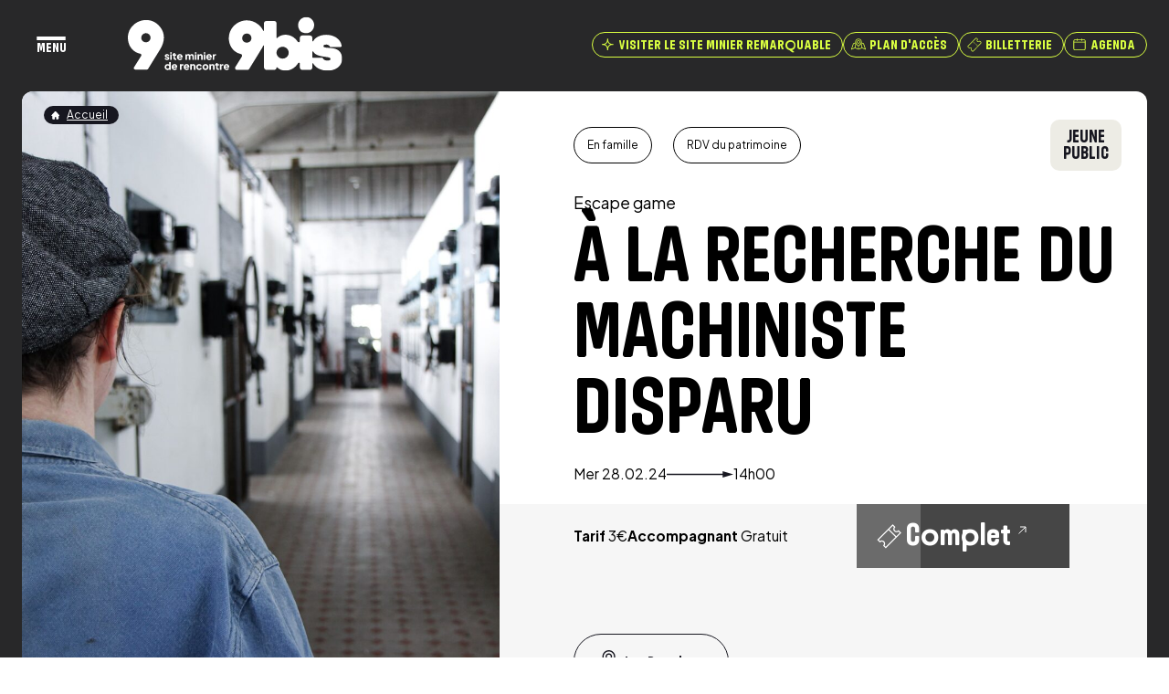

--- FILE ---
content_type: text/html; charset=UTF-8
request_url: https://9-9bis.com/evenement/machiniste-disparu-0224/
body_size: 25389
content:
<!DOCTYPE html>
<html lang="fr" class="loading">

<head>

  <meta charset="utf-8">
  <meta http-equiv="X-UA-Compatible" content="IE=edge">
  <meta name="viewport" content="user-scalable=no, initial-scale=1, maximum-scale=1, minimum-scale=1, width=device-width, height=device-height, target-densitydpi=device-dpi" />
    <link rel="icon" type="image/png" sizes="32x32" href="https://9-9bis.com/wp-content/themes/9-9bis/img/favicon/favicon-32x32.png">
  <link rel="icon" type="image/png" sizes="16x16" href="https://9-9bis.com/wp-content/themes/9-9bis/img/favicon/favicon-16x16.png">
  <link rel="manifest" href="https://9-9bis.com/wp-content/themes/9-9bis/img/favicon/site.webmanifest">
  <link rel="preconnect" href="https://fonts.googleapis.com">
  <link rel="preconnect" href="https://fonts.gstatic.com" crossorigin>
  <link href="https://fonts.googleapis.com/css2?family=Plus+Jakarta+Sans:ital,wght@0,400;0,500;0,600;0,700;1,400;1,500;1,600;1,700&display=swap" rel="stylesheet">
  <meta name="msapplication-TileColor" content="#d9d1b9">
  <meta name="theme-color" content="#444444">
  <title>À la recherche du machiniste disparu - 9-9bis</title>
<meta name="description" content="Les molettes du chevalement sont à l’arrêt. Les ascenseurs de la mine sont immobiles. Mais où est- donc passé le machiniste du 9-9bis ? Venez mener l’enquête en famille et nous aider à résoudre ce mystère…&nbsp; À 14h - 15h30 et 17hPour les 6-12 ans, durée : 1h  --Retrouvez également&nbsp;&nbsp;La Mezzanine…">
<meta name="robots" content="index, follow, max-snippet:-1, max-image-preview:large, max-video-preview:-1">
<link rel="canonical" href="https://9-9bis.com/evenement/machiniste-disparu-0224/">
<meta property="og:url" content="https://9-9bis.com/evenement/machiniste-disparu-0224/">
<meta property="og:site_name" content="9-9bis">
<meta property="og:locale" content="fr_FR">
<meta property="og:type" content="article">
<meta property="article:author" content="">
<meta property="article:publisher" content="">
<meta property="og:title" content="À la recherche du machiniste disparu - 9-9bis">
<meta property="og:description" content="Les molettes du chevalement sont à l’arrêt. Les ascenseurs de la mine sont immobiles. Mais où est- donc passé le machiniste du 9-9bis ? Venez mener l’enquête en famille et nous aider à résoudre ce mystère…&nbsp; À 14h - 15h30 et 17hPour les 6-12 ans, durée : 1h  --Retrouvez également&nbsp;&nbsp;La Mezzanine…">
<meta property="og:image" content="https://9-9bis.com/wp-content/uploads/2023/12/Machiniste_disparuc9-9bis.jpg">
<meta property="og:image:secure_url" content="https://9-9bis.com/wp-content/uploads/2023/12/Machiniste_disparuc9-9bis.jpg">
<meta property="og:image:width" content="2048">
<meta property="og:image:height" content="1365">
<meta property="fb:pages" content="">
<meta property="fb:admins" content="">
<meta property="fb:app_id" content="">
<meta name="twitter:card" content="summary">
<meta name="twitter:site" content="">
<meta name="twitter:creator" content="">
<meta name="twitter:title" content="À la recherche du machiniste disparu - 9-9bis">
<meta name="twitter:description" content="Les molettes du chevalement sont à l’arrêt. Les ascenseurs de la mine sont immobiles. Mais où est- donc passé le machiniste du 9-9bis ? Venez mener l’enquête en famille et nous aider à résoudre ce mystère…&nbsp; À 14h - 15h30 et 17hPour les 6-12 ans, durée : 1h  --Retrouvez également&nbsp;&nbsp;La Mezzanine…">
<meta name="twitter:image" content="https://9-9bis.com/wp-content/uploads/2023/12/Machiniste_disparuc9-9bis.jpg">
<link rel='dns-prefetch' href='//ajax.googleapis.com' />
<link rel='dns-prefetch' href='//cdnjs.cloudflare.com' />
<link rel='dns-prefetch' href='//unpkg.com' />
<link rel="alternate" type="application/rss+xml" title="9-9bis &raquo; Flux" href="https://9-9bis.com/feed/" />
<link rel="alternate" type="application/rss+xml" title="9-9bis &raquo; Flux des commentaires" href="https://9-9bis.com/comments/feed/" />
<link rel="alternate" title="oEmbed (JSON)" type="application/json+oembed" href="https://9-9bis.com/wp-json/oembed/1.0/embed?url=https%3A%2F%2F9-9bis.com%2Fevenement%2Fmachiniste-disparu-0224%2F" />
<link rel="alternate" title="oEmbed (XML)" type="text/xml+oembed" href="https://9-9bis.com/wp-json/oembed/1.0/embed?url=https%3A%2F%2F9-9bis.com%2Fevenement%2Fmachiniste-disparu-0224%2F&#038;format=xml" />
<style id='wp-img-auto-sizes-contain-inline-css' type='text/css'>
img:is([sizes=auto i],[sizes^="auto," i]){contain-intrinsic-size:3000px 1500px}
/*# sourceURL=wp-img-auto-sizes-contain-inline-css */
</style>
<style id='wp-emoji-styles-inline-css' type='text/css'>

	img.wp-smiley, img.emoji {
		display: inline !important;
		border: none !important;
		box-shadow: none !important;
		height: 1em !important;
		width: 1em !important;
		margin: 0 0.07em !important;
		vertical-align: -0.1em !important;
		background: none !important;
		padding: 0 !important;
	}
/*# sourceURL=wp-emoji-styles-inline-css */
</style>
<style id='wp-block-library-inline-css' type='text/css'>
:root{--wp-block-synced-color:#7a00df;--wp-block-synced-color--rgb:122,0,223;--wp-bound-block-color:var(--wp-block-synced-color);--wp-editor-canvas-background:#ddd;--wp-admin-theme-color:#007cba;--wp-admin-theme-color--rgb:0,124,186;--wp-admin-theme-color-darker-10:#006ba1;--wp-admin-theme-color-darker-10--rgb:0,107,160.5;--wp-admin-theme-color-darker-20:#005a87;--wp-admin-theme-color-darker-20--rgb:0,90,135;--wp-admin-border-width-focus:2px}@media (min-resolution:192dpi){:root{--wp-admin-border-width-focus:1.5px}}.wp-element-button{cursor:pointer}:root .has-very-light-gray-background-color{background-color:#eee}:root .has-very-dark-gray-background-color{background-color:#313131}:root .has-very-light-gray-color{color:#eee}:root .has-very-dark-gray-color{color:#313131}:root .has-vivid-green-cyan-to-vivid-cyan-blue-gradient-background{background:linear-gradient(135deg,#00d084,#0693e3)}:root .has-purple-crush-gradient-background{background:linear-gradient(135deg,#34e2e4,#4721fb 50%,#ab1dfe)}:root .has-hazy-dawn-gradient-background{background:linear-gradient(135deg,#faaca8,#dad0ec)}:root .has-subdued-olive-gradient-background{background:linear-gradient(135deg,#fafae1,#67a671)}:root .has-atomic-cream-gradient-background{background:linear-gradient(135deg,#fdd79a,#004a59)}:root .has-nightshade-gradient-background{background:linear-gradient(135deg,#330968,#31cdcf)}:root .has-midnight-gradient-background{background:linear-gradient(135deg,#020381,#2874fc)}:root{--wp--preset--font-size--normal:16px;--wp--preset--font-size--huge:42px}.has-regular-font-size{font-size:1em}.has-larger-font-size{font-size:2.625em}.has-normal-font-size{font-size:var(--wp--preset--font-size--normal)}.has-huge-font-size{font-size:var(--wp--preset--font-size--huge)}.has-text-align-center{text-align:center}.has-text-align-left{text-align:left}.has-text-align-right{text-align:right}.has-fit-text{white-space:nowrap!important}#end-resizable-editor-section{display:none}.aligncenter{clear:both}.items-justified-left{justify-content:flex-start}.items-justified-center{justify-content:center}.items-justified-right{justify-content:flex-end}.items-justified-space-between{justify-content:space-between}.screen-reader-text{border:0;clip-path:inset(50%);height:1px;margin:-1px;overflow:hidden;padding:0;position:absolute;width:1px;word-wrap:normal!important}.screen-reader-text:focus{background-color:#ddd;clip-path:none;color:#444;display:block;font-size:1em;height:auto;left:5px;line-height:normal;padding:15px 23px 14px;text-decoration:none;top:5px;width:auto;z-index:100000}html :where(.has-border-color){border-style:solid}html :where([style*=border-top-color]){border-top-style:solid}html :where([style*=border-right-color]){border-right-style:solid}html :where([style*=border-bottom-color]){border-bottom-style:solid}html :where([style*=border-left-color]){border-left-style:solid}html :where([style*=border-width]){border-style:solid}html :where([style*=border-top-width]){border-top-style:solid}html :where([style*=border-right-width]){border-right-style:solid}html :where([style*=border-bottom-width]){border-bottom-style:solid}html :where([style*=border-left-width]){border-left-style:solid}html :where(img[class*=wp-image-]){height:auto;max-width:100%}:where(figure){margin:0 0 1em}html :where(.is-position-sticky){--wp-admin--admin-bar--position-offset:var(--wp-admin--admin-bar--height,0px)}@media screen and (max-width:600px){html :where(.is-position-sticky){--wp-admin--admin-bar--position-offset:0px}}

/*# sourceURL=wp-block-library-inline-css */
</style><style id='wp-block-paragraph-inline-css' type='text/css'>
.is-small-text{font-size:.875em}.is-regular-text{font-size:1em}.is-large-text{font-size:2.25em}.is-larger-text{font-size:3em}.has-drop-cap:not(:focus):first-letter{float:left;font-size:8.4em;font-style:normal;font-weight:100;line-height:.68;margin:.05em .1em 0 0;text-transform:uppercase}body.rtl .has-drop-cap:not(:focus):first-letter{float:none;margin-left:.1em}p.has-drop-cap.has-background{overflow:hidden}:root :where(p.has-background){padding:1.25em 2.375em}:where(p.has-text-color:not(.has-link-color)) a{color:inherit}p.has-text-align-left[style*="writing-mode:vertical-lr"],p.has-text-align-right[style*="writing-mode:vertical-rl"]{rotate:180deg}
/*# sourceURL=https://9-9bis.com/wp-includes/blocks/paragraph/style.min.css */
</style>
<style id='global-styles-inline-css' type='text/css'>
:root{--wp--preset--aspect-ratio--square: 1;--wp--preset--aspect-ratio--4-3: 4/3;--wp--preset--aspect-ratio--3-4: 3/4;--wp--preset--aspect-ratio--3-2: 3/2;--wp--preset--aspect-ratio--2-3: 2/3;--wp--preset--aspect-ratio--16-9: 16/9;--wp--preset--aspect-ratio--9-16: 9/16;--wp--preset--color--black: #000000;--wp--preset--color--cyan-bluish-gray: #abb8c3;--wp--preset--color--white: #ffffff;--wp--preset--color--pale-pink: #f78da7;--wp--preset--color--vivid-red: #cf2e2e;--wp--preset--color--luminous-vivid-orange: #ff6900;--wp--preset--color--luminous-vivid-amber: #fcb900;--wp--preset--color--light-green-cyan: #7bdcb5;--wp--preset--color--vivid-green-cyan: #00d084;--wp--preset--color--pale-cyan-blue: #8ed1fc;--wp--preset--color--vivid-cyan-blue: #0693e3;--wp--preset--color--vivid-purple: #9b51e0;--wp--preset--color--primary: #EE5E4A;--wp--preset--color--secondary: #67E1BF;--wp--preset--color--red: #EE5E4A;--wp--preset--color--green: #67E1BF;--wp--preset--color--blue: #85D4EC;--wp--preset--color--gray: #F6F6F6;--wp--preset--color--gray-two: #EFECEC;--wp--preset--color--gray-three: #E5E5E5;--wp--preset--color--gray-black: #464646;--wp--preset--color--yellow: #F0EC84;--wp--preset--gradient--vivid-cyan-blue-to-vivid-purple: linear-gradient(135deg,rgb(6,147,227) 0%,rgb(155,81,224) 100%);--wp--preset--gradient--light-green-cyan-to-vivid-green-cyan: linear-gradient(135deg,rgb(122,220,180) 0%,rgb(0,208,130) 100%);--wp--preset--gradient--luminous-vivid-amber-to-luminous-vivid-orange: linear-gradient(135deg,rgb(252,185,0) 0%,rgb(255,105,0) 100%);--wp--preset--gradient--luminous-vivid-orange-to-vivid-red: linear-gradient(135deg,rgb(255,105,0) 0%,rgb(207,46,46) 100%);--wp--preset--gradient--very-light-gray-to-cyan-bluish-gray: linear-gradient(135deg,rgb(238,238,238) 0%,rgb(169,184,195) 100%);--wp--preset--gradient--cool-to-warm-spectrum: linear-gradient(135deg,rgb(74,234,220) 0%,rgb(151,120,209) 20%,rgb(207,42,186) 40%,rgb(238,44,130) 60%,rgb(251,105,98) 80%,rgb(254,248,76) 100%);--wp--preset--gradient--blush-light-purple: linear-gradient(135deg,rgb(255,206,236) 0%,rgb(152,150,240) 100%);--wp--preset--gradient--blush-bordeaux: linear-gradient(135deg,rgb(254,205,165) 0%,rgb(254,45,45) 50%,rgb(107,0,62) 100%);--wp--preset--gradient--luminous-dusk: linear-gradient(135deg,rgb(255,203,112) 0%,rgb(199,81,192) 50%,rgb(65,88,208) 100%);--wp--preset--gradient--pale-ocean: linear-gradient(135deg,rgb(255,245,203) 0%,rgb(182,227,212) 50%,rgb(51,167,181) 100%);--wp--preset--gradient--electric-grass: linear-gradient(135deg,rgb(202,248,128) 0%,rgb(113,206,126) 100%);--wp--preset--gradient--midnight: linear-gradient(135deg,rgb(2,3,129) 0%,rgb(40,116,252) 100%);--wp--preset--font-size--small: 13px;--wp--preset--font-size--medium: 20px;--wp--preset--font-size--large: 36px;--wp--preset--font-size--x-large: 42px;--wp--preset--font-size--xs: 0.875rem;--wp--preset--font-size--lg: 1.125rem;--wp--preset--font-size--xl: 1.25rem;--wp--preset--spacing--20: 0.44rem;--wp--preset--spacing--30: 0.67rem;--wp--preset--spacing--40: 1rem;--wp--preset--spacing--50: 1.5rem;--wp--preset--spacing--60: 2.25rem;--wp--preset--spacing--70: 3.38rem;--wp--preset--spacing--80: 5.06rem;--wp--preset--shadow--natural: 6px 6px 9px rgba(0, 0, 0, 0.2);--wp--preset--shadow--deep: 12px 12px 50px rgba(0, 0, 0, 0.4);--wp--preset--shadow--sharp: 6px 6px 0px rgba(0, 0, 0, 0.2);--wp--preset--shadow--outlined: 6px 6px 0px -3px rgb(255, 255, 255), 6px 6px rgb(0, 0, 0);--wp--preset--shadow--crisp: 6px 6px 0px rgb(0, 0, 0);}.wp-block-heading{--wp--preset--color--red: #E32726;--wp--preset--color--green: #67E1BF;--wp--preset--color--blue: #3664AC;--wp--preset--color--gray: #FBD702;}:root { --wp--style--global--content-size: 1340px;--wp--style--global--wide-size: 1340px; }:where(body) { margin: 0; }.wp-site-blocks > .alignleft { float: left; margin-right: 2em; }.wp-site-blocks > .alignright { float: right; margin-left: 2em; }.wp-site-blocks > .aligncenter { justify-content: center; margin-left: auto; margin-right: auto; }:where(.wp-site-blocks) > * { margin-block-start: 24px; margin-block-end: 0; }:where(.wp-site-blocks) > :first-child { margin-block-start: 0; }:where(.wp-site-blocks) > :last-child { margin-block-end: 0; }:root { --wp--style--block-gap: 24px; }:root :where(.is-layout-flow) > :first-child{margin-block-start: 0;}:root :where(.is-layout-flow) > :last-child{margin-block-end: 0;}:root :where(.is-layout-flow) > *{margin-block-start: 24px;margin-block-end: 0;}:root :where(.is-layout-constrained) > :first-child{margin-block-start: 0;}:root :where(.is-layout-constrained) > :last-child{margin-block-end: 0;}:root :where(.is-layout-constrained) > *{margin-block-start: 24px;margin-block-end: 0;}:root :where(.is-layout-flex){gap: 24px;}:root :where(.is-layout-grid){gap: 24px;}.is-layout-flow > .alignleft{float: left;margin-inline-start: 0;margin-inline-end: 2em;}.is-layout-flow > .alignright{float: right;margin-inline-start: 2em;margin-inline-end: 0;}.is-layout-flow > .aligncenter{margin-left: auto !important;margin-right: auto !important;}.is-layout-constrained > .alignleft{float: left;margin-inline-start: 0;margin-inline-end: 2em;}.is-layout-constrained > .alignright{float: right;margin-inline-start: 2em;margin-inline-end: 0;}.is-layout-constrained > .aligncenter{margin-left: auto !important;margin-right: auto !important;}.is-layout-constrained > :where(:not(.alignleft):not(.alignright):not(.alignfull)){max-width: var(--wp--style--global--content-size);margin-left: auto !important;margin-right: auto !important;}.is-layout-constrained > .alignwide{max-width: var(--wp--style--global--wide-size);}body .is-layout-flex{display: flex;}.is-layout-flex{flex-wrap: wrap;align-items: center;}.is-layout-flex > :is(*, div){margin: 0;}body .is-layout-grid{display: grid;}.is-layout-grid > :is(*, div){margin: 0;}body{padding-top: 0px;padding-right: 0px;padding-bottom: 0px;padding-left: 0px;}a:where(:not(.wp-element-button)){text-decoration: underline;}:root :where(.wp-element-button, .wp-block-button__link){background-color: #32373c;border-width: 0;color: #fff;font-family: inherit;font-size: inherit;font-style: inherit;font-weight: inherit;letter-spacing: inherit;line-height: inherit;padding-top: calc(0.667em + 2px);padding-right: calc(1.333em + 2px);padding-bottom: calc(0.667em + 2px);padding-left: calc(1.333em + 2px);text-decoration: none;text-transform: inherit;}.has-black-color{color: var(--wp--preset--color--black) !important;}.has-cyan-bluish-gray-color{color: var(--wp--preset--color--cyan-bluish-gray) !important;}.has-white-color{color: var(--wp--preset--color--white) !important;}.has-pale-pink-color{color: var(--wp--preset--color--pale-pink) !important;}.has-vivid-red-color{color: var(--wp--preset--color--vivid-red) !important;}.has-luminous-vivid-orange-color{color: var(--wp--preset--color--luminous-vivid-orange) !important;}.has-luminous-vivid-amber-color{color: var(--wp--preset--color--luminous-vivid-amber) !important;}.has-light-green-cyan-color{color: var(--wp--preset--color--light-green-cyan) !important;}.has-vivid-green-cyan-color{color: var(--wp--preset--color--vivid-green-cyan) !important;}.has-pale-cyan-blue-color{color: var(--wp--preset--color--pale-cyan-blue) !important;}.has-vivid-cyan-blue-color{color: var(--wp--preset--color--vivid-cyan-blue) !important;}.has-vivid-purple-color{color: var(--wp--preset--color--vivid-purple) !important;}.has-primary-color{color: var(--wp--preset--color--primary) !important;}.has-secondary-color{color: var(--wp--preset--color--secondary) !important;}.has-red-color{color: var(--wp--preset--color--red) !important;}.has-green-color{color: var(--wp--preset--color--green) !important;}.has-blue-color{color: var(--wp--preset--color--blue) !important;}.has-gray-color{color: var(--wp--preset--color--gray) !important;}.has-gray-two-color{color: var(--wp--preset--color--gray-two) !important;}.has-gray-three-color{color: var(--wp--preset--color--gray-three) !important;}.has-gray-black-color{color: var(--wp--preset--color--gray-black) !important;}.has-yellow-color{color: var(--wp--preset--color--yellow) !important;}.has-black-background-color{background-color: var(--wp--preset--color--black) !important;}.has-cyan-bluish-gray-background-color{background-color: var(--wp--preset--color--cyan-bluish-gray) !important;}.has-white-background-color{background-color: var(--wp--preset--color--white) !important;}.has-pale-pink-background-color{background-color: var(--wp--preset--color--pale-pink) !important;}.has-vivid-red-background-color{background-color: var(--wp--preset--color--vivid-red) !important;}.has-luminous-vivid-orange-background-color{background-color: var(--wp--preset--color--luminous-vivid-orange) !important;}.has-luminous-vivid-amber-background-color{background-color: var(--wp--preset--color--luminous-vivid-amber) !important;}.has-light-green-cyan-background-color{background-color: var(--wp--preset--color--light-green-cyan) !important;}.has-vivid-green-cyan-background-color{background-color: var(--wp--preset--color--vivid-green-cyan) !important;}.has-pale-cyan-blue-background-color{background-color: var(--wp--preset--color--pale-cyan-blue) !important;}.has-vivid-cyan-blue-background-color{background-color: var(--wp--preset--color--vivid-cyan-blue) !important;}.has-vivid-purple-background-color{background-color: var(--wp--preset--color--vivid-purple) !important;}.has-primary-background-color{background-color: var(--wp--preset--color--primary) !important;}.has-secondary-background-color{background-color: var(--wp--preset--color--secondary) !important;}.has-red-background-color{background-color: var(--wp--preset--color--red) !important;}.has-green-background-color{background-color: var(--wp--preset--color--green) !important;}.has-blue-background-color{background-color: var(--wp--preset--color--blue) !important;}.has-gray-background-color{background-color: var(--wp--preset--color--gray) !important;}.has-gray-two-background-color{background-color: var(--wp--preset--color--gray-two) !important;}.has-gray-three-background-color{background-color: var(--wp--preset--color--gray-three) !important;}.has-gray-black-background-color{background-color: var(--wp--preset--color--gray-black) !important;}.has-yellow-background-color{background-color: var(--wp--preset--color--yellow) !important;}.has-black-border-color{border-color: var(--wp--preset--color--black) !important;}.has-cyan-bluish-gray-border-color{border-color: var(--wp--preset--color--cyan-bluish-gray) !important;}.has-white-border-color{border-color: var(--wp--preset--color--white) !important;}.has-pale-pink-border-color{border-color: var(--wp--preset--color--pale-pink) !important;}.has-vivid-red-border-color{border-color: var(--wp--preset--color--vivid-red) !important;}.has-luminous-vivid-orange-border-color{border-color: var(--wp--preset--color--luminous-vivid-orange) !important;}.has-luminous-vivid-amber-border-color{border-color: var(--wp--preset--color--luminous-vivid-amber) !important;}.has-light-green-cyan-border-color{border-color: var(--wp--preset--color--light-green-cyan) !important;}.has-vivid-green-cyan-border-color{border-color: var(--wp--preset--color--vivid-green-cyan) !important;}.has-pale-cyan-blue-border-color{border-color: var(--wp--preset--color--pale-cyan-blue) !important;}.has-vivid-cyan-blue-border-color{border-color: var(--wp--preset--color--vivid-cyan-blue) !important;}.has-vivid-purple-border-color{border-color: var(--wp--preset--color--vivid-purple) !important;}.has-primary-border-color{border-color: var(--wp--preset--color--primary) !important;}.has-secondary-border-color{border-color: var(--wp--preset--color--secondary) !important;}.has-red-border-color{border-color: var(--wp--preset--color--red) !important;}.has-green-border-color{border-color: var(--wp--preset--color--green) !important;}.has-blue-border-color{border-color: var(--wp--preset--color--blue) !important;}.has-gray-border-color{border-color: var(--wp--preset--color--gray) !important;}.has-gray-two-border-color{border-color: var(--wp--preset--color--gray-two) !important;}.has-gray-three-border-color{border-color: var(--wp--preset--color--gray-three) !important;}.has-gray-black-border-color{border-color: var(--wp--preset--color--gray-black) !important;}.has-yellow-border-color{border-color: var(--wp--preset--color--yellow) !important;}.has-vivid-cyan-blue-to-vivid-purple-gradient-background{background: var(--wp--preset--gradient--vivid-cyan-blue-to-vivid-purple) !important;}.has-light-green-cyan-to-vivid-green-cyan-gradient-background{background: var(--wp--preset--gradient--light-green-cyan-to-vivid-green-cyan) !important;}.has-luminous-vivid-amber-to-luminous-vivid-orange-gradient-background{background: var(--wp--preset--gradient--luminous-vivid-amber-to-luminous-vivid-orange) !important;}.has-luminous-vivid-orange-to-vivid-red-gradient-background{background: var(--wp--preset--gradient--luminous-vivid-orange-to-vivid-red) !important;}.has-very-light-gray-to-cyan-bluish-gray-gradient-background{background: var(--wp--preset--gradient--very-light-gray-to-cyan-bluish-gray) !important;}.has-cool-to-warm-spectrum-gradient-background{background: var(--wp--preset--gradient--cool-to-warm-spectrum) !important;}.has-blush-light-purple-gradient-background{background: var(--wp--preset--gradient--blush-light-purple) !important;}.has-blush-bordeaux-gradient-background{background: var(--wp--preset--gradient--blush-bordeaux) !important;}.has-luminous-dusk-gradient-background{background: var(--wp--preset--gradient--luminous-dusk) !important;}.has-pale-ocean-gradient-background{background: var(--wp--preset--gradient--pale-ocean) !important;}.has-electric-grass-gradient-background{background: var(--wp--preset--gradient--electric-grass) !important;}.has-midnight-gradient-background{background: var(--wp--preset--gradient--midnight) !important;}.has-small-font-size{font-size: var(--wp--preset--font-size--small) !important;}.has-medium-font-size{font-size: var(--wp--preset--font-size--medium) !important;}.has-large-font-size{font-size: var(--wp--preset--font-size--large) !important;}.has-x-large-font-size{font-size: var(--wp--preset--font-size--x-large) !important;}.has-xs-font-size{font-size: var(--wp--preset--font-size--xs) !important;}.has-lg-font-size{font-size: var(--wp--preset--font-size--lg) !important;}.has-xl-font-size{font-size: var(--wp--preset--font-size--xl) !important;}.wp-block-heading.has-red-color{color: var(--wp--preset--color--red) !important;}.wp-block-heading.has-green-color{color: var(--wp--preset--color--green) !important;}.wp-block-heading.has-blue-color{color: var(--wp--preset--color--blue) !important;}.wp-block-heading.has-gray-color{color: var(--wp--preset--color--gray) !important;}.wp-block-heading.has-red-background-color{background-color: var(--wp--preset--color--red) !important;}.wp-block-heading.has-green-background-color{background-color: var(--wp--preset--color--green) !important;}.wp-block-heading.has-blue-background-color{background-color: var(--wp--preset--color--blue) !important;}.wp-block-heading.has-gray-background-color{background-color: var(--wp--preset--color--gray) !important;}.wp-block-heading.has-red-border-color{border-color: var(--wp--preset--color--red) !important;}.wp-block-heading.has-green-border-color{border-color: var(--wp--preset--color--green) !important;}.wp-block-heading.has-blue-border-color{border-color: var(--wp--preset--color--blue) !important;}.wp-block-heading.has-gray-border-color{border-color: var(--wp--preset--color--gray) !important;}
/*# sourceURL=global-styles-inline-css */
</style>

<link rel='stylesheet' id='cff-css' href='https://9-9bis.com/wp-content/plugins/custom-facebook-feed-pro/assets/css/cff-style.min.css' type='text/css' media='all' />
<link rel='stylesheet' id='main-css' href='https://9-9bis.com/wp-content/themes/9-9bis/dist/main.css' type='text/css' media='all' />
<link rel='stylesheet' id='swiper-css' href='https://9-9bis.com/wp-content/themes/9-9bis/js//swiper/swiper-bundle.min.css' type='text/css' media='all' />
<link rel='stylesheet' id='modal-video-css' href='https://9-9bis.com/wp-content/themes/9-9bis/js//modal-video/modal-video.min.css' type='text/css' media='all' />
<link rel='stylesheet' id='styles-css' href='https://9-9bis.com/wp-content/themes/9-9bis/dist//main.legacy.css' type='text/css' media='all' />
<script type="text/javascript" src="https://ajax.googleapis.com/ajax/libs/jquery/1/jquery.min.js" id="jquery-js"></script>
<script type="text/javascript" id="ps_post_lists_filter-js-extra">
/* <![CDATA[ */
var paradigmes = {"post-lists":{"name":"ps-post-list","version":"0.4.4"}};
var psPostListsAjax = {"ajaxUrl":"https://9-9bis.com/wp-admin/admin-ajax.php"};
//# sourceURL=ps_post_lists_filter-js-extra
/* ]]> */
</script>
<script type="text/javascript" src="https://9-9bis.com/wp-content/themes/9-9bis/vendor/paradigmes/post-lists/build/main.js" id="ps_post_lists_filter-js"></script>
<script type="text/javascript" src="https://9-9bis.com/wp-content/themes/9-9bis/js//lottie/lottie.min.js" id="lottie_js-js"></script>
<link rel="https://api.w.org/" href="https://9-9bis.com/wp-json/" /><link rel="alternate" title="JSON" type="application/json" href="https://9-9bis.com/wp-json/wp/v2/evenement/1778" />
<link rel='shortlink' href='https://9-9bis.com/?p=1778' />
<!-- Custom Facebook Feed JS vars -->
<script type="text/javascript">
var cffsiteurl = "https://9-9bis.com/wp-content/plugins";
var cffajaxurl = "https://9-9bis.com/wp-admin/admin-ajax.php";


var cfflinkhashtags = "false";
</script>

  <!--[if lt IE 9]>
          <script src="https://oss.maxcdn.com/html5shiv/3.7.2/html5shiv.min.js"></script>
          <script src="https://oss.maxcdn.com/respond/1.4.2/respond.min.js"></script>
        <![endif]-->

  <!-- Add Gtag -->
  <!-- Google tag (gtag.js) -->
  <script async src="https://www.googletagmanager.com/gtag/js?id=G-5HNGL44011"></script>
  <script>
    window.dataLayer = window.dataLayer || [];

    function gtag() {
      dataLayer.push(arguments);
    }
    gtag('js', new Date());

    gtag('config', 'G-5HNGL44011');
  </script>

</head>

<body class="wp-singular evenement-template-default single single-evenement postid-1778 wp-embed-responsive wp-theme-9-9bis" data-barba="wrapper">
  
  <!-- HEADER -->
  <!-- Start Timber Template -->
  
<header id="header" class="pc-header" role="banner">

    <div class="pc-header__content">

        <div class="pc-header__content__burger-brand">

            
<nav class="pc-burger-menu__nav" role="navigation" aria-label="Menu burger">

  <button id="burger-menu" class="pc-burger-menu" data-pc-burger-collapse-toggle type="button" aria-controls="volet-menu" aria-expanded="false">

    <span class="screen-reader-only">Open main menu</span>

    <div id="menuButton" type="button" class="menu-button">
      <span class="menu-button__line"></span>
      <span class="menu-button__label">Menu</span>
    </div>

  </button>

</nav>







            


	<a href="https://9-9bis.com" rel="home" class="pc-brand-block" aria-label="Retour à l'accueil de Paradigmes">
		

<img src="https://9-9bis.com/wp-content/themes/9-9bis/assets/images/logo-white.svg" class="pc-graphic logo-white pc-logo " alt="9-9bis">


		<!--<span class="brand-name">9-9bis</span>-->
	</a>




        </div>

        
<div class="nav-side-links nav-side-links--desk">

		

<a
class="pc-button
 pc-button--star"
 href="https://9-9bis.com/visites/">

	<span class="pc-button__label">
		<span class="pc-button__label__text">Visiter le site minier remarquable</span>
			</span>

			
<span class="pc-icon icon-star has-fill-primary">
    <svg width="24" height="24" viewBox="0 0 24 24" fill="none" xmlns="http://www.w3.org/2000/svg">
<path d="M13.3279 20.7202L13.0473 21H11.9527L11.6721 20.7202C11.6721 14.3402 8.94978 12.2415 3.28065 12.2415L3 11.9617V11.0383L3.28065 10.7585C8.94978 10.7585 11.6721 8.65979 11.6721 2.27982L11.9527 2H13.0473L13.3279 2.27982C13.3279 8.65979 16.0502 10.7585 21.7194 10.7585L22 11.0383V11.9617L21.7194 12.2415C16.0502 12.2415 13.3279 14.3402 13.3279 20.7202ZM8.22009 11.514C10.2688 12.3535 11.7282 13.8085 12.486 16.243C13.2718 13.8085 14.7312 12.3535 16.7799 11.486C14.7312 10.6465 13.2718 9.19146 12.514 6.757C11.7282 9.19146 10.2688 10.6465 8.22009 11.514Z" fill="#DAFF41"/>
</svg>

</span>


	
</a>



	

<a
class="pc-button
 pc-button--star"
 href="https://9-9bis.com/plan-acces/">

	<span class="pc-button__label">
		<span class="pc-button__label__text">Plan d&#039;accès</span>
			</span>

			
<span class="pc-icon icon-map has-fill-primary">
    <svg width="24" height="24" viewBox="0 0 24 24" fill="none" xmlns="http://www.w3.org/2000/svg">
<path fill-rule="evenodd" clip-rule="evenodd" d="M20.855 9.94854L23.9676 19.2712L23.9753 19.2788C24.0367 19.4838 23.9829 19.7115 23.8216 19.8558C23.714 19.9469 23.5833 20 23.445 20C23.3758 20 23.299 19.9848 23.2298 19.9545L17.8117 17.6997L12.2092 19.9545C12.0785 20.0076 11.9248 20.0076 11.7942 19.9545L6.19161 17.6997L0.77353 19.9545C0.573714 20.038 0.343157 19.9924 0.181767 19.8482C0.0203768 19.6963 -0.0411051 19.4762 0.028062 19.2712L3.14058 9.94854C3.19438 9.78911 3.31735 9.66765 3.47874 9.60691L6.74495 8.43779C6.64504 8.07338 6.58356 7.71657 6.58356 7.35217C6.58356 4.39899 9.01209 2 12.0017 2C14.9912 2 17.4197 4.39899 17.4197 7.35217C17.4197 7.71657 17.3583 8.08097 17.2584 8.43779L20.5169 9.60691C20.6783 9.66006 20.8013 9.78911 20.855 9.94854ZM11.4406 18.6259V14.3366C10.8566 13.8887 9.26571 12.5829 8.05144 10.9582L6.8218 16.7659L11.4406 18.6259ZM16.0057 10.8823C14.7914 12.5525 13.1544 13.8811 12.555 14.3366H12.5473V18.6259L17.243 16.7356L16.0057 10.8823ZM16.3131 7.34458C16.3131 4.99874 14.3764 3.08562 12.0017 3.08562L11.994 3.09321C9.61923 3.09321 7.69023 4.94559 7.69023 7.34458C7.69023 9.74356 10.9411 12.5221 12.0017 13.3648C13.0622 12.5373 16.3131 9.69042 16.3131 7.34458ZM7.12921 9.45508L4.10892 10.5407V10.5331L1.4652 18.4589L5.69977 16.6976L7.20606 9.59932C7.18285 9.56493 7.16402 9.52621 7.14627 9.4897C7.14051 9.47785 7.1349 9.46624 7.12921 9.45508ZM16.851 9.50822L18.3804 16.7431L22.5304 18.4665L19.8867 10.5407L16.8741 9.46267L16.851 9.50822ZM11.9937 4.60391C13.523 4.60391 14.768 5.83374 14.768 7.3445C14.768 8.85526 13.523 10.0851 11.9937 10.0851C10.4643 10.0851 9.21929 8.85526 9.21929 7.3445C9.21929 5.83374 10.4643 4.60391 11.9937 4.60391ZM11.9937 5.69709C11.0714 5.69709 10.326 6.44108 10.326 7.3445C10.326 8.25551 11.0714 8.99191 11.9937 8.99191C12.9159 8.99191 13.6614 8.25551 13.6614 7.3445C13.6614 6.43349 12.9159 5.69709 11.9937 5.69709Z" fill="#DAFF41"/>
</svg>

</span>


	
</a>



	

<a
class="pc-button
 pc-button--star"
 target="_blank" href="https://9-9bis.placeminute.com/">

	<span class="pc-button__label">
		<span class="pc-button__label__text">Billetterie</span>
			</span>

			
<span class="pc-icon icon-ticket has-fill-primary">
    <svg width="24" height="24" viewBox="0 0 24 24" fill="none" xmlns="http://www.w3.org/2000/svg">
<g clip-path="url(#clip0_545_6403)">
<path d="M15.0146 0.755859C15.4548 0.788605 15.8731 0.968141 16.2012 1.26855L17.2344 2.21582C17.3686 2.34165 17.4725 2.49736 17.5361 2.66992C17.5996 2.84234 17.622 3.02739 17.6016 3.20996C17.5719 3.53374 17.4293 3.8504 17.208 4.08691C17.0704 4.23686 16.9633 4.41238 16.8936 4.60352L16.8486 4.74902C16.8108 4.89629 16.7951 5.04874 16.8018 5.20117C16.8106 5.40432 16.8594 5.60377 16.9453 5.78809C17.0313 5.97231 17.1528 6.13799 17.3027 6.27539C17.4529 6.41287 17.629 6.52022 17.8203 6.58984C17.9637 6.642 18.1138 6.67229 18.2656 6.68066L18.418 6.68164C18.5706 6.67502 18.7216 6.64609 18.8652 6.5957L19.0059 6.53809C19.1904 6.45216 19.3565 6.3306 19.4941 6.18066C19.6865 5.9713 19.9425 5.81556 20.2178 5.74219L20.3369 5.71582C20.5173 5.67942 20.7042 5.68623 20.8818 5.73438C21.0593 5.78251 21.2232 5.87083 21.3604 5.99316L22.6104 7.13867C22.8028 7.3151 22.9589 7.52772 23.0684 7.76465C23.1778 8.00151 23.2395 8.25786 23.249 8.51855C23.2586 8.77917 23.2158 9.03904 23.124 9.2832L23.0459 9.46289C22.9596 9.63757 22.848 9.79901 22.7139 9.94141L10.5947 22.6309C10.4136 22.8231 10.1949 22.9765 9.95312 23.083L9.76855 23.1533C9.58088 23.2144 9.38464 23.248 9.18652 23.251L8.98926 23.2441C8.8579 23.2329 8.72807 23.208 8.60156 23.1709L8.41504 23.1064C8.17034 23.0072 7.9484 22.8594 7.76172 22.6729L6.48535 21.4004C5.99624 20.9118 6.11479 20.2069 6.38965 19.793C6.56293 19.5324 6.65247 19.2267 6.64844 18.916L6.6416 18.7822C6.6105 18.4708 6.48542 18.1774 6.28516 17.9395L6.19434 17.8408C5.97285 17.6197 5.69051 17.4714 5.38477 17.4141L5.25195 17.3945C4.89578 17.3591 4.53833 17.4486 4.24023 17.6465C3.82581 17.9224 3.12188 18.0407 2.63281 17.5508L1.32812 16.248C1.19063 16.1107 1.07473 15.9539 0.983398 15.7832L0.900391 15.6084C0.826049 15.4291 0.778793 15.2403 0.759766 15.0479L0.75 14.8545C0.75 14.6604 0.778789 14.4673 0.834961 14.2822L0.900391 14.0996C0.974821 13.9202 1.07531 13.7531 1.19824 13.6035L1.32812 13.46L13.4727 1.32715C13.8322 0.968008 14.3168 0.761034 14.8252 0.75L15.0146 0.755859ZM14.8467 1.75C14.6272 1.75481 14.4169 1.83366 14.249 1.97168L14.1797 2.03516L9.84082 6.36914L9.94727 6.46875L9.26172 7.19727L9.13281 7.07617L2.03516 14.168C1.94491 14.2581 1.87305 14.3648 1.82422 14.4824C1.78761 14.5707 1.76424 14.6641 1.75488 14.7588L1.75 14.8545C1.75005 14.9818 1.77544 15.108 1.82422 15.2256C1.87305 15.3432 1.94488 15.4499 2.03516 15.54H2.03418L3.33984 16.8428L3.34082 16.8438L3.38672 16.876C3.39929 16.8807 3.42111 16.8861 3.45508 16.8857C3.49009 16.8854 3.53273 16.8788 3.57812 16.8643C3.62393 16.8496 3.66104 16.8298 3.68555 16.8135H3.6875L3.875 16.6992C4.32421 16.4538 4.8389 16.3483 5.35156 16.3994C5.93734 16.4578 6.48482 16.7177 6.90137 17.1338C7.3178 17.5498 7.57815 18.0968 7.63672 18.6826C7.69522 19.2686 7.54886 19.8574 7.22266 20.3477L7.22168 20.3467C7.20564 20.371 7.18744 20.4086 7.17285 20.4541C7.15831 20.4996 7.15175 20.5428 7.15137 20.5781C7.15103 20.6125 7.15635 20.6348 7.16113 20.6475C7.16506 20.6578 7.17219 20.6722 7.19238 20.6924L8.46777 21.9648L8.46875 21.9658L8.54102 22.0312C8.61628 22.0927 8.70052 22.143 8.79102 22.1797C8.91185 22.2286 9.04143 22.2529 9.17188 22.251C9.30237 22.249 9.43144 22.2205 9.55078 22.168C9.66999 22.1154 9.77702 22.039 9.86621 21.9443L9.87109 21.9395L21.9902 9.25098C22.0763 9.15834 22.144 9.04988 22.1885 8.93164C22.2336 8.81142 22.2537 8.68295 22.249 8.55469C22.2443 8.42649 22.214 8.30014 22.1602 8.18359C22.1063 8.06711 22.0303 7.96188 21.9355 7.875V7.87598L20.6943 6.73926L20.6602 6.71484C20.6476 6.70802 20.6341 6.703 20.6201 6.69922C20.5924 6.69171 20.5633 6.69064 20.5352 6.69629L20.5225 6.69922L20.5107 6.70117C20.4129 6.7184 20.3056 6.77569 20.2305 6.85742C20.0043 7.10374 19.7318 7.30314 19.4287 7.44434C19.1252 7.58563 18.7964 7.66614 18.4619 7.68066C18.1274 7.69517 17.7932 7.64377 17.4785 7.5293C17.164 7.41485 16.8748 7.2397 16.6279 7.01367C16.381 6.78751 16.1806 6.51443 16.0391 6.21094C15.8975 5.90748 15.8173 5.57868 15.8027 5.24414C15.7882 4.90968 15.8394 4.57526 15.9541 4.26074C16.0688 3.94619 16.2453 3.65779 16.4717 3.41113L16.4775 3.4043L16.5254 3.34277C16.569 3.27616 16.5984 3.19595 16.6055 3.11914L16.6064 3.1084L16.6074 3.09863C16.6106 3.07066 16.6074 3.0421 16.5977 3.01562C16.5882 2.98988 16.5726 2.96644 16.5527 2.94727L15.5264 2.00586L15.4541 1.94629C15.2802 1.81539 15.0664 1.74524 14.8467 1.75ZM17.0303 13.1357L16.3447 13.8643L15.6367 13.1973L16.3223 12.4688L17.0303 13.1357ZM15.6133 11.8027L14.9277 12.5312L14.2197 11.8643L14.9053 11.1357L15.6133 11.8027ZM14.1973 10.4688L13.5117 11.1973L12.8027 10.5312L13.4883 9.80273L14.1973 10.4688ZM12.7803 9.13574L12.0947 9.86426L11.3867 9.19727L12.0723 8.46875L12.7803 9.13574ZM11.3633 7.80273L10.6777 8.53125L9.96973 7.86426L10.6553 7.13574L11.3633 7.80273Z" fill="#DAFF41"/>
</g>
<defs>
<clipPath id="clip0_545_6403">
<rect width="24" height="24" fill="white"/>
</clipPath>
</defs>
</svg>

</span>


	
</a>



	

<a
class="pc-button
 pc-button--star"
 href="https://9-9bis.com/agenda/">

	<span class="pc-button__label">
		<span class="pc-button__label__text">Agenda</span>
			</span>

			
<span class="pc-icon icon-agenda has-fill-primary">
    <svg width="24" height="24" viewBox="0 0 24 24" fill="none" xmlns="http://www.w3.org/2000/svg">
<path fill-rule="evenodd" clip-rule="evenodd" d="M15.9506 2C16.1142 2 16.2718 2.06369 16.3875 2.17748C16.5032 2.2913 16.5678 2.44646 16.5679 2.60742V3.26325H19.4074C20.0949 3.26325 20.7548 3.53193 21.2409 4.01019C21.727 4.48849 21.9998 5.13802 22 5.81443V18.4488C22 19.1253 21.727 19.7746 21.2409 20.2531C20.7547 20.7315 20.095 21 19.4074 21H4.59259C3.90529 20.9992 3.24603 20.7303 2.76003 20.2521C2.33496 19.8337 2.07206 19.2849 2.01254 18.7013L2 18.4488V5.81443C2.00094 5.13825 2.27413 4.48927 2.76003 4.01114C3.246 3.53308 3.90542 3.26406 4.59259 3.26325H7.4321V2.61122C7.43223 2.45203 7.49581 2.2905 7.61246 2.17558C7.72929 2.06072 7.88733 2 8.04938 2C8.21144 2 8.36947 2.06072 8.4863 2.17558C8.60295 2.2905 8.66654 2.45203 8.66667 2.61122V3.26325H15.3333V2.60742C15.3334 2.44646 15.398 2.2913 15.5137 2.17748C15.6294 2.06369 15.787 2 15.9506 2ZM3.23457 18.4488C3.23457 18.8031 3.37745 19.1435 3.63194 19.3941C3.88662 19.6447 4.23242 19.7852 4.59259 19.7852H19.4074C19.7676 19.7852 20.1134 19.6447 20.3681 19.3941C20.6226 19.1435 20.7654 18.8031 20.7654 18.4488V8.3656H3.23457V18.4488ZM4.59259 4.4781C3.84133 4.4781 3.23488 5.07697 3.23457 5.81443V7.15076H20.7654V5.81443C20.7653 5.4604 20.6224 5.12051 20.3681 4.87007C20.1134 4.61958 19.7675 4.4781 19.4074 4.4781H16.5679V5.13392C16.5679 5.29484 16.5031 5.44999 16.3875 5.56386C16.2718 5.67778 16.1143 5.74135 15.9506 5.74135C15.7869 5.74135 15.6295 5.67778 15.5137 5.56386C15.3982 5.44999 15.3333 5.29484 15.3333 5.13392V4.4781H8.66667V5.14057C8.6666 5.14853 8.66662 5.15996 8.6657 5.17284C8.66377 5.19918 8.65857 5.23567 8.64834 5.27724C8.62777 5.36056 8.58317 5.47016 8.4863 5.56576C8.36945 5.68075 8.21153 5.74135 8.04938 5.74135C7.92779 5.74135 7.80913 5.70721 7.70795 5.64169L7.61246 5.56576C7.51958 5.47407 7.47557 5.36404 7.45428 5.28198C7.44354 5.24049 7.43774 5.20393 7.43499 5.17758C7.43363 5.16449 7.43247 5.15323 7.4321 5.14531V4.4781H4.59259Z" fill="#DAFF41"/>
</svg>

</span>


	
</a>



</div>




         
        
<div class="pc-volet-menu" id="volet-menu">

    <div class="pc-volet-menu__menu-container" role="navigation" aria-label="menu de navigation">


        
<div class="nav-side-links nav-side-links--mobile">

		

<a
class="pc-button
 pc-button--star"
 href="https://9-9bis.com/visites/">

	<span class="pc-button__label">
		<span class="pc-button__label__text">Visiter le site minier remarquable</span>
			</span>

			
<span class="pc-icon icon-star has-fill-primary">
    <svg width="24" height="24" viewBox="0 0 24 24" fill="none" xmlns="http://www.w3.org/2000/svg">
<path d="M13.3279 20.7202L13.0473 21H11.9527L11.6721 20.7202C11.6721 14.3402 8.94978 12.2415 3.28065 12.2415L3 11.9617V11.0383L3.28065 10.7585C8.94978 10.7585 11.6721 8.65979 11.6721 2.27982L11.9527 2H13.0473L13.3279 2.27982C13.3279 8.65979 16.0502 10.7585 21.7194 10.7585L22 11.0383V11.9617L21.7194 12.2415C16.0502 12.2415 13.3279 14.3402 13.3279 20.7202ZM8.22009 11.514C10.2688 12.3535 11.7282 13.8085 12.486 16.243C13.2718 13.8085 14.7312 12.3535 16.7799 11.486C14.7312 10.6465 13.2718 9.19146 12.514 6.757C11.7282 9.19146 10.2688 10.6465 8.22009 11.514Z" fill="#DAFF41"/>
</svg>

</span>


	
</a>



	

<a
class="pc-button
 pc-button--star"
 href="https://9-9bis.com/plan-acces/">

	<span class="pc-button__label">
		<span class="pc-button__label__text">Plan d&#039;accès</span>
			</span>

			
<span class="pc-icon icon-map has-fill-primary">
    <svg width="24" height="24" viewBox="0 0 24 24" fill="none" xmlns="http://www.w3.org/2000/svg">
<path fill-rule="evenodd" clip-rule="evenodd" d="M20.855 9.94854L23.9676 19.2712L23.9753 19.2788C24.0367 19.4838 23.9829 19.7115 23.8216 19.8558C23.714 19.9469 23.5833 20 23.445 20C23.3758 20 23.299 19.9848 23.2298 19.9545L17.8117 17.6997L12.2092 19.9545C12.0785 20.0076 11.9248 20.0076 11.7942 19.9545L6.19161 17.6997L0.77353 19.9545C0.573714 20.038 0.343157 19.9924 0.181767 19.8482C0.0203768 19.6963 -0.0411051 19.4762 0.028062 19.2712L3.14058 9.94854C3.19438 9.78911 3.31735 9.66765 3.47874 9.60691L6.74495 8.43779C6.64504 8.07338 6.58356 7.71657 6.58356 7.35217C6.58356 4.39899 9.01209 2 12.0017 2C14.9912 2 17.4197 4.39899 17.4197 7.35217C17.4197 7.71657 17.3583 8.08097 17.2584 8.43779L20.5169 9.60691C20.6783 9.66006 20.8013 9.78911 20.855 9.94854ZM11.4406 18.6259V14.3366C10.8566 13.8887 9.26571 12.5829 8.05144 10.9582L6.8218 16.7659L11.4406 18.6259ZM16.0057 10.8823C14.7914 12.5525 13.1544 13.8811 12.555 14.3366H12.5473V18.6259L17.243 16.7356L16.0057 10.8823ZM16.3131 7.34458C16.3131 4.99874 14.3764 3.08562 12.0017 3.08562L11.994 3.09321C9.61923 3.09321 7.69023 4.94559 7.69023 7.34458C7.69023 9.74356 10.9411 12.5221 12.0017 13.3648C13.0622 12.5373 16.3131 9.69042 16.3131 7.34458ZM7.12921 9.45508L4.10892 10.5407V10.5331L1.4652 18.4589L5.69977 16.6976L7.20606 9.59932C7.18285 9.56493 7.16402 9.52621 7.14627 9.4897C7.14051 9.47785 7.1349 9.46624 7.12921 9.45508ZM16.851 9.50822L18.3804 16.7431L22.5304 18.4665L19.8867 10.5407L16.8741 9.46267L16.851 9.50822ZM11.9937 4.60391C13.523 4.60391 14.768 5.83374 14.768 7.3445C14.768 8.85526 13.523 10.0851 11.9937 10.0851C10.4643 10.0851 9.21929 8.85526 9.21929 7.3445C9.21929 5.83374 10.4643 4.60391 11.9937 4.60391ZM11.9937 5.69709C11.0714 5.69709 10.326 6.44108 10.326 7.3445C10.326 8.25551 11.0714 8.99191 11.9937 8.99191C12.9159 8.99191 13.6614 8.25551 13.6614 7.3445C13.6614 6.43349 12.9159 5.69709 11.9937 5.69709Z" fill="#DAFF41"/>
</svg>

</span>


	
</a>



	

<a
class="pc-button
 pc-button--star"
 target="_blank" href="https://9-9bis.placeminute.com/">

	<span class="pc-button__label">
		<span class="pc-button__label__text">Billetterie</span>
			</span>

			
<span class="pc-icon icon-ticket has-fill-primary">
    <svg width="24" height="24" viewBox="0 0 24 24" fill="none" xmlns="http://www.w3.org/2000/svg">
<g clip-path="url(#clip0_545_6403)">
<path d="M15.0146 0.755859C15.4548 0.788605 15.8731 0.968141 16.2012 1.26855L17.2344 2.21582C17.3686 2.34165 17.4725 2.49736 17.5361 2.66992C17.5996 2.84234 17.622 3.02739 17.6016 3.20996C17.5719 3.53374 17.4293 3.8504 17.208 4.08691C17.0704 4.23686 16.9633 4.41238 16.8936 4.60352L16.8486 4.74902C16.8108 4.89629 16.7951 5.04874 16.8018 5.20117C16.8106 5.40432 16.8594 5.60377 16.9453 5.78809C17.0313 5.97231 17.1528 6.13799 17.3027 6.27539C17.4529 6.41287 17.629 6.52022 17.8203 6.58984C17.9637 6.642 18.1138 6.67229 18.2656 6.68066L18.418 6.68164C18.5706 6.67502 18.7216 6.64609 18.8652 6.5957L19.0059 6.53809C19.1904 6.45216 19.3565 6.3306 19.4941 6.18066C19.6865 5.9713 19.9425 5.81556 20.2178 5.74219L20.3369 5.71582C20.5173 5.67942 20.7042 5.68623 20.8818 5.73438C21.0593 5.78251 21.2232 5.87083 21.3604 5.99316L22.6104 7.13867C22.8028 7.3151 22.9589 7.52772 23.0684 7.76465C23.1778 8.00151 23.2395 8.25786 23.249 8.51855C23.2586 8.77917 23.2158 9.03904 23.124 9.2832L23.0459 9.46289C22.9596 9.63757 22.848 9.79901 22.7139 9.94141L10.5947 22.6309C10.4136 22.8231 10.1949 22.9765 9.95312 23.083L9.76855 23.1533C9.58088 23.2144 9.38464 23.248 9.18652 23.251L8.98926 23.2441C8.8579 23.2329 8.72807 23.208 8.60156 23.1709L8.41504 23.1064C8.17034 23.0072 7.9484 22.8594 7.76172 22.6729L6.48535 21.4004C5.99624 20.9118 6.11479 20.2069 6.38965 19.793C6.56293 19.5324 6.65247 19.2267 6.64844 18.916L6.6416 18.7822C6.6105 18.4708 6.48542 18.1774 6.28516 17.9395L6.19434 17.8408C5.97285 17.6197 5.69051 17.4714 5.38477 17.4141L5.25195 17.3945C4.89578 17.3591 4.53833 17.4486 4.24023 17.6465C3.82581 17.9224 3.12188 18.0407 2.63281 17.5508L1.32812 16.248C1.19063 16.1107 1.07473 15.9539 0.983398 15.7832L0.900391 15.6084C0.826049 15.4291 0.778793 15.2403 0.759766 15.0479L0.75 14.8545C0.75 14.6604 0.778789 14.4673 0.834961 14.2822L0.900391 14.0996C0.974821 13.9202 1.07531 13.7531 1.19824 13.6035L1.32812 13.46L13.4727 1.32715C13.8322 0.968008 14.3168 0.761034 14.8252 0.75L15.0146 0.755859ZM14.8467 1.75C14.6272 1.75481 14.4169 1.83366 14.249 1.97168L14.1797 2.03516L9.84082 6.36914L9.94727 6.46875L9.26172 7.19727L9.13281 7.07617L2.03516 14.168C1.94491 14.2581 1.87305 14.3648 1.82422 14.4824C1.78761 14.5707 1.76424 14.6641 1.75488 14.7588L1.75 14.8545C1.75005 14.9818 1.77544 15.108 1.82422 15.2256C1.87305 15.3432 1.94488 15.4499 2.03516 15.54H2.03418L3.33984 16.8428L3.34082 16.8438L3.38672 16.876C3.39929 16.8807 3.42111 16.8861 3.45508 16.8857C3.49009 16.8854 3.53273 16.8788 3.57812 16.8643C3.62393 16.8496 3.66104 16.8298 3.68555 16.8135H3.6875L3.875 16.6992C4.32421 16.4538 4.8389 16.3483 5.35156 16.3994C5.93734 16.4578 6.48482 16.7177 6.90137 17.1338C7.3178 17.5498 7.57815 18.0968 7.63672 18.6826C7.69522 19.2686 7.54886 19.8574 7.22266 20.3477L7.22168 20.3467C7.20564 20.371 7.18744 20.4086 7.17285 20.4541C7.15831 20.4996 7.15175 20.5428 7.15137 20.5781C7.15103 20.6125 7.15635 20.6348 7.16113 20.6475C7.16506 20.6578 7.17219 20.6722 7.19238 20.6924L8.46777 21.9648L8.46875 21.9658L8.54102 22.0312C8.61628 22.0927 8.70052 22.143 8.79102 22.1797C8.91185 22.2286 9.04143 22.2529 9.17188 22.251C9.30237 22.249 9.43144 22.2205 9.55078 22.168C9.66999 22.1154 9.77702 22.039 9.86621 21.9443L9.87109 21.9395L21.9902 9.25098C22.0763 9.15834 22.144 9.04988 22.1885 8.93164C22.2336 8.81142 22.2537 8.68295 22.249 8.55469C22.2443 8.42649 22.214 8.30014 22.1602 8.18359C22.1063 8.06711 22.0303 7.96188 21.9355 7.875V7.87598L20.6943 6.73926L20.6602 6.71484C20.6476 6.70802 20.6341 6.703 20.6201 6.69922C20.5924 6.69171 20.5633 6.69064 20.5352 6.69629L20.5225 6.69922L20.5107 6.70117C20.4129 6.7184 20.3056 6.77569 20.2305 6.85742C20.0043 7.10374 19.7318 7.30314 19.4287 7.44434C19.1252 7.58563 18.7964 7.66614 18.4619 7.68066C18.1274 7.69517 17.7932 7.64377 17.4785 7.5293C17.164 7.41485 16.8748 7.2397 16.6279 7.01367C16.381 6.78751 16.1806 6.51443 16.0391 6.21094C15.8975 5.90748 15.8173 5.57868 15.8027 5.24414C15.7882 4.90968 15.8394 4.57526 15.9541 4.26074C16.0688 3.94619 16.2453 3.65779 16.4717 3.41113L16.4775 3.4043L16.5254 3.34277C16.569 3.27616 16.5984 3.19595 16.6055 3.11914L16.6064 3.1084L16.6074 3.09863C16.6106 3.07066 16.6074 3.0421 16.5977 3.01562C16.5882 2.98988 16.5726 2.96644 16.5527 2.94727L15.5264 2.00586L15.4541 1.94629C15.2802 1.81539 15.0664 1.74524 14.8467 1.75ZM17.0303 13.1357L16.3447 13.8643L15.6367 13.1973L16.3223 12.4688L17.0303 13.1357ZM15.6133 11.8027L14.9277 12.5312L14.2197 11.8643L14.9053 11.1357L15.6133 11.8027ZM14.1973 10.4688L13.5117 11.1973L12.8027 10.5312L13.4883 9.80273L14.1973 10.4688ZM12.7803 9.13574L12.0947 9.86426L11.3867 9.19727L12.0723 8.46875L12.7803 9.13574ZM11.3633 7.80273L10.6777 8.53125L9.96973 7.86426L10.6553 7.13574L11.3633 7.80273Z" fill="#DAFF41"/>
</g>
<defs>
<clipPath id="clip0_545_6403">
<rect width="24" height="24" fill="white"/>
</clipPath>
</defs>
</svg>

</span>


	
</a>



	

<a
class="pc-button
 pc-button--star"
 href="https://9-9bis.com/agenda/">

	<span class="pc-button__label">
		<span class="pc-button__label__text">Agenda</span>
			</span>

			
<span class="pc-icon icon-agenda has-fill-primary">
    <svg width="24" height="24" viewBox="0 0 24 24" fill="none" xmlns="http://www.w3.org/2000/svg">
<path fill-rule="evenodd" clip-rule="evenodd" d="M15.9506 2C16.1142 2 16.2718 2.06369 16.3875 2.17748C16.5032 2.2913 16.5678 2.44646 16.5679 2.60742V3.26325H19.4074C20.0949 3.26325 20.7548 3.53193 21.2409 4.01019C21.727 4.48849 21.9998 5.13802 22 5.81443V18.4488C22 19.1253 21.727 19.7746 21.2409 20.2531C20.7547 20.7315 20.095 21 19.4074 21H4.59259C3.90529 20.9992 3.24603 20.7303 2.76003 20.2521C2.33496 19.8337 2.07206 19.2849 2.01254 18.7013L2 18.4488V5.81443C2.00094 5.13825 2.27413 4.48927 2.76003 4.01114C3.246 3.53308 3.90542 3.26406 4.59259 3.26325H7.4321V2.61122C7.43223 2.45203 7.49581 2.2905 7.61246 2.17558C7.72929 2.06072 7.88733 2 8.04938 2C8.21144 2 8.36947 2.06072 8.4863 2.17558C8.60295 2.2905 8.66654 2.45203 8.66667 2.61122V3.26325H15.3333V2.60742C15.3334 2.44646 15.398 2.2913 15.5137 2.17748C15.6294 2.06369 15.787 2 15.9506 2ZM3.23457 18.4488C3.23457 18.8031 3.37745 19.1435 3.63194 19.3941C3.88662 19.6447 4.23242 19.7852 4.59259 19.7852H19.4074C19.7676 19.7852 20.1134 19.6447 20.3681 19.3941C20.6226 19.1435 20.7654 18.8031 20.7654 18.4488V8.3656H3.23457V18.4488ZM4.59259 4.4781C3.84133 4.4781 3.23488 5.07697 3.23457 5.81443V7.15076H20.7654V5.81443C20.7653 5.4604 20.6224 5.12051 20.3681 4.87007C20.1134 4.61958 19.7675 4.4781 19.4074 4.4781H16.5679V5.13392C16.5679 5.29484 16.5031 5.44999 16.3875 5.56386C16.2718 5.67778 16.1143 5.74135 15.9506 5.74135C15.7869 5.74135 15.6295 5.67778 15.5137 5.56386C15.3982 5.44999 15.3333 5.29484 15.3333 5.13392V4.4781H8.66667V5.14057C8.6666 5.14853 8.66662 5.15996 8.6657 5.17284C8.66377 5.19918 8.65857 5.23567 8.64834 5.27724C8.62777 5.36056 8.58317 5.47016 8.4863 5.56576C8.36945 5.68075 8.21153 5.74135 8.04938 5.74135C7.92779 5.74135 7.80913 5.70721 7.70795 5.64169L7.61246 5.56576C7.51958 5.47407 7.47557 5.36404 7.45428 5.28198C7.44354 5.24049 7.43774 5.20393 7.43499 5.17758C7.43363 5.16449 7.43247 5.15323 7.4321 5.14531V4.4781H4.59259Z" fill="#DAFF41"/>
</svg>

</span>


	
</a>



</div>




        


		
	<ul class="nav-menu">

	
			<li class="menu-item menu-item-type-post_type menu-item-object-page menu-item-has-children menu-item-3001538">

				<a target="_self" href="https://9-9bis.com/histoire/" class="">
					Le site minier
				</a>

									


		
	<ul class="nav-menu-1">

	
			<li class="menu-item menu-item-type-post_type menu-item-object-page menu-item-3001539">

				<a target="_self" href="https://9-9bis.com/histoire/" class="">
					Son histoire
				</a>

				
			</li>

	
			<li class="menu-item menu-item-type-post_type menu-item-object-page menu-item-3109326">

				<a target="_self" href="https://9-9bis.com/visites/" class="">
					Visites du lieu et de l'expo
				</a>

				
			</li>

	
			<li class="menu-item menu-item-type-post_type menu-item-object-page menu-item-3110312">

				<a target="_self" href="https://9-9bis.com/accueil-tourisme-bar/" class="">
					Accueil, tourisme &amp; bar
				</a>

				
			</li>

	
			<li class="menu-item menu-item-type-post_type menu-item-object-page menu-item-3107555">

				<a target="_self" href="https://9-9bis.com/plan-acces/" class="">
					Plan d’accès
				</a>

				
			</li>

	
	</ul>



				
			</li>

	
			<li class="menu-item menu-item-type-post_type menu-item-object-page menu-item-has-children menu-item-3108920">

				<a target="_self" href="https://9-9bis.com/agenda/" class="">
					Agenda
				</a>

									


		
	<ul class="nav-menu-1">

	
			<li class="menu-item menu-item-type-custom menu-item-object-custom menu-item-3107579">

				<a target="_self" href="https://9-9bis.com/agenda/?a_tax_category=%2Fcategorie%2Fconcerts-spectacles%2F" class="">
					Concerts & spectacles
				</a>

				
			</li>

	
			<li class="menu-item menu-item-type-post_type menu-item-object-page menu-item-3185723">

				<a target="_self" href="https://9-9bis.com/temps-forts-festivals/" class="">
					Les temps forts
				</a>

				
			</li>

	
			<li class="menu-item menu-item-type-custom menu-item-object-custom menu-item-3107831">

				<a target="_self" href="https://9-9bis.com/agenda/?a_tax_category=%2Fcategorie%2Frdv-patrimoine%2F" class="">
					Rendez-vous du patrimoine
				</a>

				
			</li>

	
			<li class="menu-item menu-item-type-custom menu-item-object-custom menu-item-3107833">

				<a target="_self" href="https://9-9bis.com/agenda/?a_tax_category=%2Fcategorie%2Frencontres-ateliers%2F" class="">
					Rencontres et ateliers
				</a>

				
			</li>

	
			<li class="menu-item menu-item-type-post_type menu-item-object-page menu-item-3001553">

				<a target="_self" href="https://9-9bis.com/reveler-limpact/" class="">
					L'expo Révéler l’impact
				</a>

				
			</li>

	
	</ul>



				
			</li>

	
			<li class="menu-item menu-item-type-post_type menu-item-object-page menu-item-has-children menu-item-3001548">

				<a target="_self" href="https://9-9bis.com/projet-culturel/" class="">
					L'établissement
				</a>

									


		
	<ul class="nav-menu-1">

	
			<li class="menu-item menu-item-type-post_type menu-item-object-page menu-item-3001547">

				<a target="_self" href="https://9-9bis.com/projet-culturel/" class="">
					Projet culturel
				</a>

				
			</li>

	
			<li class="menu-item menu-item-type-post_type menu-item-object-page menu-item-3001546">

				<a target="_self" href="https://9-9bis.com/le-metaphone/" class="">
					Le Métaphone
				</a>

				
			</li>

	
			<li class="menu-item menu-item-type-custom menu-item-object-custom menu-item-home menu-item-3108477">

				<a target="_self" href="https://9-9bis.com/#les-espaces" class="">
					Les autres espaces
				</a>

				
			</li>

	
			<li class="menu-item menu-item-type-post_type menu-item-object-page menu-item-3001545">

				<a target="_self" href="https://9-9bis.com/action-culturelle/" class="">
					Action culturelle
				</a>

				
			</li>

	
			<li class="menu-item menu-item-type-post_type menu-item-object-page menu-item-3109183">

				<a target="_self" href="https://9-9bis.com/soutien-aux-artistes/" class="">
					Soutien aux artistes
				</a>

				
			</li>

	
			<li class="menu-item menu-item-type-post_type menu-item-object-page menu-item-3001551">

				<a target="_self" href="https://9-9bis.com/equipe/" class="">
					L'équipe
				</a>

				
			</li>

	
	</ul>



				
			</li>

	
			<li class="menu-item menu-item-type-post_type menu-item-object-page menu-item-has-children menu-item-3001598">

				<a target="_self" href="https://9-9bis.com/soutien-aux-artistes/" class="">
					Vous êtes
				</a>

									


		
	<ul class="nav-menu-1">

	
			<li class="menu-item menu-item-type-post_type menu-item-object-page menu-item-3001599">

				<a target="_self" href="https://9-9bis.com/soutien-aux-artistes/" class="">
					Artiste
				</a>

				
			</li>

	
			<li class="menu-item menu-item-type-post_type menu-item-object-page menu-item-3001600">

				<a target="_self" href="https://9-9bis.com/action-culturelle/" class="">
					Enseignant
				</a>

				
			</li>

	
			<li class="menu-item menu-item-type-post_type menu-item-object-page menu-item-3001603">

				<a target="_self" href="https://9-9bis.com/entreprises/" class="">
					Entreprise
				</a>

				
			</li>

	
			<li class="menu-item menu-item-type-post_type menu-item-object-page menu-item-3109322">

				<a target="_self" href="https://9-9bis.com/espace-presse/" class="">
					Espace presse
				</a>

				
			</li>

	
			<li class="menu-item menu-item-type-post_type menu-item-object-page menu-item-3001604">

				<a target="_self" href="https://9-9bis.com/espace-pro/" class="">
					Espace pro
				</a>

				
			</li>

	
	</ul>



				
			</li>

	
	</ul>




    </div>




</div>



        
    </div>

</header>



  <!-- End Timber Template -->




  <div class="o-global-container"><div data-barba="container" data-barba-namespace="single" data-barba-body_class="wp-singular evenement-template-default single single-evenement postid-1778 wp-embed-responsive wp-theme-9-9bis">


                                    
    <section class="m-breadcrumbs breadcrumbs">
  <ul class="m-breadcrumbs__list u-wrapper">
          <li><a href="https://9-9bis.com/"><span class="a-icon"><svg xmlns="http://www.w3.org/2000/svg" width="24" height="24" viewBox="0 0 24 24" fill="none">
<path d="M16.2749 19.9998H13.5468C13.1702 19.9998 12.8646 19.6944 12.8646 19.3173V16.2438C12.8646 16.1528 12.8288 16.0664 12.7649 16.0024C12.7009 15.9383 12.614 15.9018 12.5238 15.9018H10.4779C10.2893 15.9018 10.1371 16.0549 10.1371 16.2438V19.3172C10.1371 19.4985 10.0649 19.672 9.93701 19.8C9.80914 19.9281 9.63589 19.9998 9.45495 19.9998H6.72684C6.10603 20.0069 5.59648 19.5087 5.58817 18.887V13.8464H5.4929C4.91494 13.8938 4.36189 13.6038 4.07163 13.1018C3.93161 12.7848 4.00066 12.4141 4.24553 12.1695L10.2458 5.52057C10.5782 5.18762 11.0296 5 11.5002 5C11.9708 5 12.4215 5.18761 12.7546 5.52057L18.7562 12.1683C19.0004 12.4129 19.0682 12.7824 18.9282 13.0987C18.6385 13.6013 18.0849 13.892 17.5069 13.8453H17.4116V18.8858C17.404 19.5076 16.8957 20.0056 16.2749 19.9998Z" fill="#171720"/>
</svg>
</span>Accueil</a></li>
    
      </ul>
</section>
    <section class="t-event u-wrapper">

            <!-- wp:mw/container -->
      <div class="wp-block-mw-container wp-block-group o-section t-event__landing">
        <div class="wp-block-group__inner-container">

          <!-- wp:image {"id":563,"sizeSlug":"large","linkDestination":"none","gridAttribute":5} -->
          <figure class="wp-block-image size-large is-grid-5 is-grid-mobile-6 t-event__landing-media">
            <img class="tab:hidden" src="https://9-9bis.com/wp-content/uploads/2023/12/Machiniste_disparuc9-9bis-562x330.jpg" alt="" />
            <img class="hidden tab:block" src="https://9-9bis.com/wp-content/uploads/2023/12/Machiniste_disparuc9-9bis-880x1200.jpg" alt="" />
          </figure>
          <!-- /wp:image -->

          <!-- wp:group {"gridAttribute":7} -->
          <div class="wp-block-group is-grid-7 is-grid-mobile-6 t-event__landing-content">

                        <!-- wp:group -->
            <div class="wp-block-group is-grid-12 is-grid-mobile-6 t-event__landing-content-top">

              <!-- wp:group -->
              <div class="wp-block-group t-event__landing-top is-grid-12 is-grid-mobile-6">


                                                                <ul class="o-event__tags">
                                  <li class="o-event__tag tag">En famille</li>
                                  <li class="o-event__tag tag">RDV du patrimoine</li>
                                </ul>
                
                                                <ul class="o-event__badges">
                                                        <li class="badge badge-jeune-public">Jeune<br>public</li>
                                  </ul>
                
              </div>
              <!-- /wp:group -->


                            <!-- wp:paragraph {"className":"a-surtitle o-event__type"} -->
              <p class="a-surtitle o-event__type is-grid-12 is-grid-mobile-6">Escape game</p>
              <!-- /wp:paragraph -->
              
              <!-- wp:heading {"level":1,"className":"o-event__title"} -->
              <h1 class="o-event__title is-grid-12 is-grid-mobile-6">À la recherche du machiniste disparu</h1>
              <!-- /wp:heading -->

              
              <!-- wp:paragraph -->
                            <p class="o-event__date is-grid-12 is-grid-mobile-6">
                <span>Mer 28.02.24</span><svg xmlns="http://www.w3.org/2000/svg" width="73" height="7" viewBox="0 0 73 7" fill="none">
<path d="M73 3.5L61.266 0V2.81238H0V4.18762H61.266V7L73 3.5Z" fill="#171720"/>
</svg>
<span>14h00</span>                              </p>
              <!-- /wp:paragraph -->

            </div>
            <!-- /wp:group -->

                        <!-- wp:group {"className":"bg-gray"} -->
            <div class="t-event__details wp-block-group bg-gray is-grid-12 is-grid-mobile-6">

                            <div class="t-event__booking">

                <!-- wp:paragraph -->
                <p class="is-grid-12 is-grid-mobile-6 t-event__prices">

                                                                                                        <span><strong>Tarif</strong> 3€</span>
                                                                                      <span><strong>Accompagnant</strong> Gratuit</span>
                                                        <!-- <strong>Plein</strong> 23€ <strong>Réduit</strong> 20€ <strong>Le soir même</strong> +3€ -->
                </p>
                <!-- /wp:paragraph -->

                                
                                
                
                  <a class="btn  cta-button btn-event btn-event-complet no-animation" href="https://9-9bis.placeminute.com/event/jeune-public-enfants/a-la-recherche-du-machiniste-disparu,42402.html?_locale=fr" target="_blank">
        <span class="btn__label">Complet</span>
        <span class="btn__icon"><svg xmlns="http://www.w3.org/2000/svg" width="31" height="30" viewBox="0 0 31 30" fill="none">
<path d="M26.6461 8.30566L26.1919 8.75995C25.7376 9.21423 25.129 9.47138 24.4861 9.47138C23.1576 9.47138 22.069 8.39138 22.069 7.05423C22.069 6.41138 22.3176 5.8028 22.7804 5.34852L23.2347 4.89423L20.0547 1.71423L2.51758 19.2514L5.69758 22.4314L6.15186 21.9771C6.60615 21.5228 7.21472 21.2657 7.85758 21.2657C9.18615 21.2657 10.2747 22.3457 10.2747 23.6828C10.2747 24.3257 10.0261 24.9342 9.56329 25.3885L9.10901 25.8428L12.289 29.0228L29.8176 11.4857L26.6376 8.30566H26.6461ZM21.4519 4.92852C21.0147 5.54566 20.7833 6.2828 20.7833 7.05423C20.7833 9.09423 22.4461 10.7571 24.4861 10.7571C25.2576 10.7571 25.9947 10.5257 26.6119 10.0885L28.009 11.4857L24.2547 15.2399L16.3004 7.28566L20.0547 3.53138L21.4519 4.92852ZM10.8833 25.7999C11.3204 25.1828 11.5519 24.4457 11.5519 23.6742C11.5519 21.6342 9.88901 19.9714 7.84901 19.9714C7.07758 19.9714 6.34044 20.2028 5.72329 20.6399L4.32615 19.2428L15.3833 8.19423L23.329 16.1399L12.2804 27.1885L10.8833 25.7914V25.7999Z" fill="#171720"/>
</svg>
<svg xmlns="http://www.w3.org/2000/svg" width="31" height="30" viewBox="0 0 31 30" fill="none">
<path d="M26.6461 8.30566L26.1919 8.75995C25.7376 9.21423 25.129 9.47138 24.4861 9.47138C23.1576 9.47138 22.069 8.39138 22.069 7.05423C22.069 6.41138 22.3176 5.8028 22.7804 5.34852L23.2347 4.89423L20.0547 1.71423L2.51758 19.2514L5.69758 22.4314L6.15186 21.9771C6.60615 21.5228 7.21472 21.2657 7.85758 21.2657C9.18615 21.2657 10.2747 22.3457 10.2747 23.6828C10.2747 24.3257 10.0261 24.9342 9.56329 25.3885L9.10901 25.8428L12.289 29.0228L29.8176 11.4857L26.6376 8.30566H26.6461ZM21.4519 4.92852C21.0147 5.54566 20.7833 6.2828 20.7833 7.05423C20.7833 9.09423 22.4461 10.7571 24.4861 10.7571C25.2576 10.7571 25.9947 10.5257 26.6119 10.0885L28.009 11.4857L24.2547 15.2399L16.3004 7.28566L20.0547 3.53138L21.4519 4.92852ZM10.8833 25.7999C11.3204 25.1828 11.5519 24.4457 11.5519 23.6742C11.5519 21.6342 9.88901 19.9714 7.84901 19.9714C7.07758 19.9714 6.34044 20.2028 5.72329 20.6399L4.32615 19.2428L15.3833 8.19423L23.329 16.1399L12.2804 27.1885L10.8833 25.7914V25.7999Z" fill="#171720"/>
</svg>
</span>
    </a>

                
                                
              </div><!-- /t-event__booking -->


                            <div class="t-event__action-bar">

                 <a href="https://9-9bis.com/agenda/" class="btn bg-black tooltip tooltip-right tooltip-white hover:tooltip-open hover-icon-green" data-tip="Retour à l'agenda">
                   <span class="btn__icon"><svg xmlns="http://www.w3.org/2000/svg" width="35" height="35" viewBox="0 0 35 35" fill="none">
<path d="M28.67 5.4H28.47V3.81C28.47 2.81 27.66 2 26.67 2H25.43C24.43 2 23.63 2.81 23.63 3.81V5.4H11.87V3.81C11.87 2.81 11.06 2 10.07 2H8.83C7.83 2 7.03 2.81 7.03 3.81V5.4H6.83C4.71 5.4 3 7.11 3 9.21V28.33C3 30.43 4.71 32.14 6.81 32.14H28.67C30.77 32.14 32.48 30.43 32.48 28.33V9.21C32.48 7.11 30.77 5.4 28.67 5.4ZM25.12 3.81C25.12 3.64 25.26 3.5 25.42 3.5H26.66C26.83 3.5 26.96 3.64 26.96 3.81V8.49C26.96 8.66 26.82 8.8 26.66 8.8H25.42C25.25 8.8 25.12 8.66 25.12 8.49V3.81ZM8.51 3.81C8.51 3.64 8.65 3.5 8.81 3.5H10.05C10.22 3.5 10.35 3.64 10.35 3.81V8.49C10.35 8.66 10.21 8.8 10.05 8.8H8.81C8.64 8.8 8.51 8.66 8.51 8.49V3.81ZM6.81 6.9H7.01V8.49C7.01 9.49 7.82 10.3 8.81 10.3H10.05C11.05 10.3 11.85 9.49 11.85 8.49V6.9H23.6V8.49C23.6 9.49 24.41 10.3 25.4 10.3H26.64C27.64 10.3 28.44 9.49 28.44 8.49V6.9H28.64C29.92 6.9 30.95 7.94 30.95 9.21V13.6H4.5V9.21C4.5 7.93 5.54 6.9 6.81 6.9ZM28.67 30.65H6.81C5.53 30.65 4.5 29.61 4.5 28.34V15.1H30.98V28.33C30.98 29.61 29.94 30.64 28.67 30.64V30.65Z" fill="white"/>
<path d="M17.3418 25.6851L13.9993 22.3425L17.3418 19" stroke="white" stroke-width="1.5"/>
<line x1="14.3789" y1="22.25" x2="22.3789" y2="22.25" stroke="white" stroke-width="1.5"/>
</svg>
</span>
                   <span class="btn__label sr-only">Retour à l'agenda</span>
                 </a>

                 <h4 class="o-event__title">À la recherche du machiniste disparu</h4>

                 <p class="o-event__date">
                   <span>Mer 28.02.24</span><svg xmlns="http://www.w3.org/2000/svg" width="73" height="7" viewBox="0 0 73 7" fill="none">
<path d="M73 3.5L61.266 0V2.81238H0V4.18762H61.266V7L73 3.5Z" fill="#171720"/>
</svg>
<span>14h00</span>                 </p>

                 
                  <a class="btn  cta-button btn-event btn-event-complet no-animation" href="https://9-9bis.placeminute.com/event/jeune-public-enfants/a-la-recherche-du-machiniste-disparu,42402.html?_locale=fr" target="_blank">
        <span class="btn__label">Complet</span>
        <span class="btn__icon"><svg xmlns="http://www.w3.org/2000/svg" width="31" height="30" viewBox="0 0 31 30" fill="none">
<path d="M26.6461 8.30566L26.1919 8.75995C25.7376 9.21423 25.129 9.47138 24.4861 9.47138C23.1576 9.47138 22.069 8.39138 22.069 7.05423C22.069 6.41138 22.3176 5.8028 22.7804 5.34852L23.2347 4.89423L20.0547 1.71423L2.51758 19.2514L5.69758 22.4314L6.15186 21.9771C6.60615 21.5228 7.21472 21.2657 7.85758 21.2657C9.18615 21.2657 10.2747 22.3457 10.2747 23.6828C10.2747 24.3257 10.0261 24.9342 9.56329 25.3885L9.10901 25.8428L12.289 29.0228L29.8176 11.4857L26.6376 8.30566H26.6461ZM21.4519 4.92852C21.0147 5.54566 20.7833 6.2828 20.7833 7.05423C20.7833 9.09423 22.4461 10.7571 24.4861 10.7571C25.2576 10.7571 25.9947 10.5257 26.6119 10.0885L28.009 11.4857L24.2547 15.2399L16.3004 7.28566L20.0547 3.53138L21.4519 4.92852ZM10.8833 25.7999C11.3204 25.1828 11.5519 24.4457 11.5519 23.6742C11.5519 21.6342 9.88901 19.9714 7.84901 19.9714C7.07758 19.9714 6.34044 20.2028 5.72329 20.6399L4.32615 19.2428L15.3833 8.19423L23.329 16.1399L12.2804 27.1885L10.8833 25.7914V25.7999Z" fill="#171720"/>
</svg>
<svg xmlns="http://www.w3.org/2000/svg" width="31" height="30" viewBox="0 0 31 30" fill="none">
<path d="M26.6461 8.30566L26.1919 8.75995C25.7376 9.21423 25.129 9.47138 24.4861 9.47138C23.1576 9.47138 22.069 8.39138 22.069 7.05423C22.069 6.41138 22.3176 5.8028 22.7804 5.34852L23.2347 4.89423L20.0547 1.71423L2.51758 19.2514L5.69758 22.4314L6.15186 21.9771C6.60615 21.5228 7.21472 21.2657 7.85758 21.2657C9.18615 21.2657 10.2747 22.3457 10.2747 23.6828C10.2747 24.3257 10.0261 24.9342 9.56329 25.3885L9.10901 25.8428L12.289 29.0228L29.8176 11.4857L26.6376 8.30566H26.6461ZM21.4519 4.92852C21.0147 5.54566 20.7833 6.2828 20.7833 7.05423C20.7833 9.09423 22.4461 10.7571 24.4861 10.7571C25.2576 10.7571 25.9947 10.5257 26.6119 10.0885L28.009 11.4857L24.2547 15.2399L16.3004 7.28566L20.0547 3.53138L21.4519 4.92852ZM10.8833 25.7999C11.3204 25.1828 11.5519 24.4457 11.5519 23.6742C11.5519 21.6342 9.88901 19.9714 7.84901 19.9714C7.07758 19.9714 6.34044 20.2028 5.72329 20.6399L4.32615 19.2428L15.3833 8.19423L23.329 16.1399L12.2804 27.1885L10.8833 25.7914V25.7999Z" fill="#171720"/>
</svg>
</span>
    </a>

                
              </div><!-- /t-event__action-bar -->


                            

              <!-- wp:acf/cta-button {"id":"block_62bdb18c3c195","name":"acf/cta-button","data":{"cta_type":"main","_cta_type":"field_5e95d2c73ad06","cta_style":"outline","_cta_style":"field_61e92de40c346","cta_label":"Le Métaphone","_cta_label":"field_5e95d3433ad07","cta_link":"","_cta_link":"field_5e95d3d53ad09","cta_icon":"email-white","_cta_icon":"field_5e95d3753ad08","cta_icon_placement":"left","_cta_icon_placement":"field_62348cf0ab0a9","cta_icon_classes":"","_cta_icon_classes":"field_62348ed404989"},"align":"","mode":"preview"} /-->

                            <div class="t-event__location">
                <!-- Lieux -->
                                                                                                                            <a class="btn  cta-button m-cta-button cta-button-map btn-outline" href="/plan-acces/?place=220" target="_self">
      <span class="btn__icon"><svg xmlns="http://www.w3.org/2000/svg" width="35" height="35" viewBox="0 0 35 35" fill="none">
<path fill-rule="evenodd" clip-rule="evenodd" d="M29.1404 16.48L33.1904 28.76L33.2004 28.77C33.2804 29.04 33.2104 29.34 33.0004 29.53C32.8604 29.65 32.6904 29.72 32.5104 29.72C32.4204 29.72 32.3204 29.7 32.2304 29.66L25.1804 26.69L17.8904 29.66C17.7204 29.73 17.5204 29.73 17.3504 29.66L10.0604 26.69L3.01042 29.66C2.75042 29.77 2.45042 29.71 2.24042 29.52C2.03042 29.32 1.95042 29.03 2.04042 28.76L6.09042 16.48C6.16042 16.27 6.32042 16.11 6.53042 16.03L10.7804 14.49C10.6504 14.01 10.5704 13.54 10.5704 13.06C10.5704 9.17001 13.7304 6.01001 17.6204 6.01001C21.5104 6.01001 24.6704 9.17001 24.6704 13.06C24.6704 13.54 24.5904 14.02 24.4604 14.49L28.7004 16.03C28.9104 16.1 29.0704 16.27 29.1404 16.48ZM16.8904 27.91V22.26C16.1304 21.67 14.0604 19.95 12.4804 17.81L10.8804 25.46L16.8904 27.91ZM22.8304 17.71C21.2504 19.91 19.1204 21.66 18.3404 22.26H18.3304V27.91L24.4404 25.42L22.8304 17.71ZM23.2304 13.05C23.2304 9.96001 20.7104 7.44001 17.6204 7.44001L17.6104 7.45001C14.5204 7.45001 12.0104 9.89001 12.0104 13.05C12.0104 16.21 16.2404 19.87 17.6204 20.98C19.0004 19.89 23.2304 16.14 23.2304 13.05ZM11.2804 15.83L7.35042 17.26V17.25L3.91042 27.69L9.42042 25.37L11.3804 16.02C11.3502 15.9747 11.3257 15.9237 11.3026 15.8756C11.2951 15.86 11.2878 15.8447 11.2804 15.83ZM23.9304 15.9L25.9204 25.43L31.3204 27.7L27.8804 17.26L23.9604 15.84L23.9304 15.9ZM17.61 9.43994C19.6 9.43994 21.22 11.0599 21.22 13.0499C21.22 15.0399 19.6 16.6599 17.61 16.6599C15.62 16.6599 14 15.0399 14 13.0499C14 11.0599 15.62 9.43994 17.61 9.43994ZM17.61 10.8799C16.41 10.8799 15.44 11.8599 15.44 13.0499C15.44 14.2499 16.41 15.2199 17.61 15.2199C18.81 15.2199 19.78 14.2499 19.78 13.0499C19.78 11.8499 18.81 10.8799 17.61 10.8799Z" fill="#171720"/>
</svg>
<svg xmlns="http://www.w3.org/2000/svg" width="35" height="35" viewBox="0 0 35 35" fill="none">
<path fill-rule="evenodd" clip-rule="evenodd" d="M29.1404 16.48L33.1904 28.76L33.2004 28.77C33.2804 29.04 33.2104 29.34 33.0004 29.53C32.8604 29.65 32.6904 29.72 32.5104 29.72C32.4204 29.72 32.3204 29.7 32.2304 29.66L25.1804 26.69L17.8904 29.66C17.7204 29.73 17.5204 29.73 17.3504 29.66L10.0604 26.69L3.01042 29.66C2.75042 29.77 2.45042 29.71 2.24042 29.52C2.03042 29.32 1.95042 29.03 2.04042 28.76L6.09042 16.48C6.16042 16.27 6.32042 16.11 6.53042 16.03L10.7804 14.49C10.6504 14.01 10.5704 13.54 10.5704 13.06C10.5704 9.17001 13.7304 6.01001 17.6204 6.01001C21.5104 6.01001 24.6704 9.17001 24.6704 13.06C24.6704 13.54 24.5904 14.02 24.4604 14.49L28.7004 16.03C28.9104 16.1 29.0704 16.27 29.1404 16.48ZM16.8904 27.91V22.26C16.1304 21.67 14.0604 19.95 12.4804 17.81L10.8804 25.46L16.8904 27.91ZM22.8304 17.71C21.2504 19.91 19.1204 21.66 18.3404 22.26H18.3304V27.91L24.4404 25.42L22.8304 17.71ZM23.2304 13.05C23.2304 9.96001 20.7104 7.44001 17.6204 7.44001L17.6104 7.45001C14.5204 7.45001 12.0104 9.89001 12.0104 13.05C12.0104 16.21 16.2404 19.87 17.6204 20.98C19.0004 19.89 23.2304 16.14 23.2304 13.05ZM11.2804 15.83L7.35042 17.26V17.25L3.91042 27.69L9.42042 25.37L11.3804 16.02C11.3502 15.9747 11.3257 15.9237 11.3026 15.8756C11.2951 15.86 11.2878 15.8447 11.2804 15.83ZM23.9304 15.9L25.9204 25.43L31.3204 27.7L27.8804 17.26L23.9604 15.84L23.9304 15.9ZM17.61 9.43994C19.6 9.43994 21.22 11.0599 21.22 13.0499C21.22 15.0399 19.6 16.6599 17.61 16.6599C15.62 16.6599 14 15.0399 14 13.0499C14 11.0599 15.62 9.43994 17.61 9.43994ZM17.61 10.8799C16.41 10.8799 15.44 11.8599 15.44 13.0499C15.44 14.2499 16.41 15.2199 17.61 15.2199C18.81 15.2199 19.78 14.2499 19.78 13.0499C19.78 11.8499 18.81 10.8799 17.61 10.8799Z" fill="#171720"/>
</svg>
</span>
        <span class="btn__label">Les Douches</span>
      </a>
                  
                              </div><!-- t-event__location -->

            </div><!-- t-event__details -->
            <!-- /wp:group -->

            <div class="t-event__description">
              
<p class="is-grid-12 is-grid-mobile-6">Les molettes du chevalement sont à l’arrêt. Les ascenseurs de la mine sont immobiles. Mais où est- donc passé le machiniste du 9-9bis ? Venez mener l’enquête en famille et nous aider à résoudre ce mystère…&nbsp;</p>



<p class="is-grid-12 is-grid-mobile-6"><strong>À 14h &#8211; 15h30 et 17h<br></strong><em>Pour les 6-12 ans, durée : 1h </em></p>



<p class="is-grid-12 is-grid-mobile-6">&#8212;<br>Retrouvez également&nbsp;&nbsp;<br><strong>La Mezzanine &gt; </strong>un espace jeune public avec des jeux de société, des livres et des petites activités&nbsp;<br><strong>Qui se cache derrière ces machines ? </strong>&gt;<strong> </strong>un photobooth XXL créé par le collectif <em>Les Faux Amis</em>&nbsp;&nbsp;<br>En accès libre aux horaires d’ouverture de la salle des douches (<a href="https://9-9bis.com/evenement/ouverture-salle-des-douches/" target="_blank" rel="noreferrer noopener">à consulter ici</a>)</p>
            </div><!-- /t-event__description -->

          </div><!-- /t-event__landing-content -->
          <!-- /wp:group -->


        </div>
      </div><!-- /t-event__landing -->
      <!-- /wp:mw/container -->

      
                              
      

            
            <!-- wp:mw/container {"bgColor":"gray"} -->
      <div class="wp-block-mw-container wp-block-group o-section o-section--bg o-section--bg-gray-two t-event__practical">
        <div class="wp-block-group__inner-container">

          <!-- wp:group -->
          <div class="wp-block-group is-grid-12 is-grid-mobile-6 t-event__practical-inner">

                        <!-- wp:heading {"textAlign":"center","level":3} -->
            <h3 class="has-text-align-center is-grid-12 is-grid-mobile-6">Prenez vos billets</h3>
            <!-- /wp:heading -->

            

                        <!-- wp:list -->
            <ul class="is-grid-12 is-grid-mobile-6 m-list--chevron">
                                          <li>
                                <a href="https://9-9bis.placeminute.com/">Sur notre billetterie en ligne</a>
                              </li>
                                          <li>
                                À la billetterie du Métaphone le samedi de 16h à 19h (hors vacances scolaires)                              </li>
                                          <li>
                                Sur place le jour même, en CB, dans la limite des places disponibles                              </li>
                          </ul>
            <!-- /wp:list -->
            
          </div><!-- /t-event__practical-inner -->
          <!-- /wp:group -->

        </div>
      </div><!-- /t-event__practical -->
      <!-- /wp:mw/container -->
      
            
    </section><!-- /t-event -->


    
    

</div><!-- //barba-container -->
        </div> <!-- END - o-global-container -->

        

        <!-- FOOTER -->
        <!-- Start Timber Template -->
        
<footer class="pc-footer" id="footer" role="contentinfo">



        <section class="pc-simple-section
 
 has-bg-carbon 
 pc-simple-section--dark"
>

	


                

	
                        <div class="pc-footer__top">

                                
<div class="pc-block-newsletter">

	<div>

		


<h3
class="pc-heading--h3 is-dark pc-block-newsletter__title">

  
  
  ⁘ NEWSLETTER

</h3>




		<p class="pc-block-newsletter__text">
			Recevez nos dernières actus & infos<br/>
			Inscrivez-vous à notre newsletter mensuelle !
		</p>

	</div>

	

<a
class="pc-button
 pc-button--white"
 href="https://9-9bis.com/inscription-newsletter/">

	<span class="pc-button__label">
		<span class="pc-button__label__text">→ Je m&#039;inscris</span>
			</span>

	
</a>



</div>




                                
<div class="pc-block-abonnement">

	<div>

		


<h3
class="pc-heading--h3 is-dark pc-block-abonnement__title">

  
  
  ★ ABONNEZ-VOUS !

</h3>




		<p class="pc-block-abonnement__text">
			Bénéficiez de tarifs préférentiels sur nos événements,<br/>
			d’exclusivités et bien d’autres avantages!
		</p>

	</div>

	

<a
class="pc-button
 pc-button--white"
 href="https://9-9bis.com/infos-pratiques/#abonnement">

	<span class="pc-button__label">
		<span class="pc-button__label__text">→ Découvrir les avantages</span>
			</span>

	
</a>



</div>




                                
<div class="pc-block-venir">

	<div>

		


<h3
class="pc-heading--h3 is-dark pc-block-venir__title">

  
  
  ◉ VENIR AU 9-9BIS

</h3>




		<div class="pc-block-venir__content">

			<p class="pc-block-venir__text">
				<span class="pc-block-venir__text__label">Adresse postale</span>
				Rue du Tordoir<br/>
				CS 50163, 62590 Oignies
			</p>

			<p class="pc-block-venir__text">
				<span class="pc-block-venir__text__label">Adresse du site</span>
				Rue Alain Bashung<br/>
				62590 Oignies
			</p>

		</div>

	</div>

	

<a
class="pc-button
"
 href="https://9-9bis.com/plan-acces/">

	<span class="pc-button__label">
		<span class="pc-button__label__text">→ Venir en voiture, bus, train ou covoiturage</span>
			</span>

	
</a>



</div>




                        </div>


                        <div class="pc-footer__bottom">

                                <div class="pc-footer__brand">

                                        

<img src="https://9-9bis.com/wp-content/themes/9-9bis/assets/images/logo-footer.svg" class="pc-graphic logo-footer pc-logo pc-logo--footer" alt="9-9bis">



                                </div>


                                <div class="pc-footer__blocks">


                                        <div class="pc-footer__content">

                                                <div class="pc-footer__content__block">

                                                        <p class="pc-footer__tagline">Site remarquable du bassin minier<br/>Patrimoine mondial de l’UNESCO</p>
                                                        <a href=""></a>
                                                        <a href=""></a>

                                                </div>

                                                <div class="pc-footer__content__block pc-footer__content__coordonnees">

                                                        <div>
                                                                <a class="pc-footer__content__coordonnees__address" href="https://g.co/kgs/3FzxYBh">
                                                                        Rue Alain Bashung <br/>
                                                                        62590 Oignies
                                                                </a>
                                                        </div>

                                                        <div>
                                                                <a class="pc-footer__content__coordonnees__phone" href="tel:+33(0)3.21.08.08.00">+33(0)3.21.08.08.00</a>
                                                                <a class="pc-footer__content__coordonnees__mail" href="mailto:info@9-9bis.com">info@9-9bis.com</a>
                                                        </div>


                                                </div>

                                                <div class="pc-footer__content__block">

                                                        <ul class="">
                                                                                                                                        <li>
                                                                                <a href="https://9-9bis.com/infos-pratiques/">Infos pratiques</a>
                                                                        </li>
                                                                                                                                        <li>
                                                                                <a href="https://9-9bis.com/espace-pro/">Espace pro</a>
                                                                        </li>
                                                                                                                                        <li>
                                                                                <a href="https://9-9bis.com/appels-recrutements/">Appels &#038; recrutements</a>
                                                                        </li>
                                                                                                                                        <li>
                                                                                <a href="https://9-9bis.com/marches-publics/">Marchés publics</a>
                                                                        </li>
                                                                                                                                        <li>
                                                                                <a href="https://9-9bis.com/equipe/">Équipe</a>
                                                                        </li>
                                                                                                                        </ul>

                                                </div>

                                                <div class="pc-footer__content__block">



                                                        <ul>
                                                                <li><a href="https://9-9bis.com/mentions-legales/">Mentions légales</a></li>
                                                        </ul>

                                                </div>


                                                <div class="pc-footer__content__block social-menu">

                                                        
<ul class="pc-social-menu">
		
			<li class="pc-social-menu__item ">
				<a href="https://www.facebook.com/9.9bis/" aria-label="Facebook" target="_blank">
					
<span class="pc-icon Facebook">
    <svg width="20" height="20" viewBox="0 0 20 20" fill="none" xmlns="http://www.w3.org/2000/svg">
<path d="M7.5 11.2853V19.8119V20H11.25V11.2853H15V7.52351H11.25V5.01567C11.25 4.32602 11.8125 3.76176 12.5 3.76176H15V0H11.875C9.4625 0 7.5 1.96865 7.5 4.38871V7.52351H5V11.2853H7.5Z" fill="#DAFF41"/>
</svg>

</span>


											<span class="pc-social-menu__item__text">
							Facebook
							
<span class="pc-icon social-arrow">
    
</span>


						</span>
										
				</a>
			</li>
		
			<li class="pc-social-menu__item ">
				<a href="http://instagram.com/9_9bismetaphone" aria-label="Instagram" target="_blank">
					
<span class="pc-icon Instagram">
    <svg width="20" height="20" viewBox="0 0 20 20" fill="none" xmlns="http://www.w3.org/2000/svg">
<g clip-path="url(#clip0_393_7478)">
<path d="M10 1.8025C12.67 1.8025 12.9867 1.8125 14.0417 1.86083C16.7517 1.98417 18.0175 3.27 18.1408 5.96C18.1892 7.01417 18.1983 7.33083 18.1983 10.0008C18.1983 12.6717 18.1883 12.9875 18.1408 14.0417C18.0167 16.7292 16.7542 18.0175 14.0417 18.1408C12.9867 18.1892 12.6717 18.1992 10 18.1992C7.33 18.1992 7.01333 18.1892 5.95917 18.1408C3.2425 18.0167 1.98333 16.725 1.86 14.0408C1.81167 12.9867 1.80167 12.6708 1.80167 10C1.80167 7.33 1.8125 7.01417 1.86 5.95917C1.98417 3.27 3.24667 1.98333 5.95917 1.86C7.01417 1.8125 7.33 1.8025 10 1.8025ZM10 0C7.28417 0 6.94417 0.0116667 5.8775 0.06C2.24583 0.226667 0.2275 2.24167 0.0608333 5.87667C0.0116667 6.94417 0 7.28417 0 10C0 12.7158 0.0116667 13.0567 0.06 14.1233C0.226667 17.755 2.24167 19.7733 5.87667 19.94C6.94417 19.9883 7.28417 20 10 20C12.7158 20 13.0567 19.9883 14.1233 19.94C17.7517 19.7733 19.775 17.7583 19.9392 14.1233C19.9883 13.0567 20 12.7158 20 10C20 7.28417 19.9883 6.94417 19.94 5.8775C19.7767 2.24917 17.7592 0.2275 14.1242 0.0608333C13.0567 0.0116667 12.7158 0 10 0ZM10 4.865C7.16417 4.865 4.865 7.16417 4.865 10C4.865 12.8358 7.16417 15.1358 10 15.1358C12.8358 15.1358 15.135 12.8367 15.135 10C15.135 7.16417 12.8358 4.865 10 4.865ZM10 13.3333C8.15917 13.3333 6.66667 11.8417 6.66667 10C6.66667 8.15917 8.15917 6.66667 10 6.66667C11.8408 6.66667 13.3333 8.15917 13.3333 10C13.3333 11.8417 11.8408 13.3333 10 13.3333ZM15.3383 3.4625C14.675 3.4625 14.1375 4 14.1375 4.6625C14.1375 5.325 14.675 5.8625 15.3383 5.8625C16.0008 5.8625 16.5375 5.325 16.5375 4.6625C16.5375 4 16.0008 3.4625 15.3383 3.4625Z" fill="#DAFF41"/>
</g>
<defs>
<clipPath id="clip0_393_7478">
<rect width="20" height="20" fill="white"/>
</clipPath>
</defs>
</svg>

</span>


											<span class="pc-social-menu__item__text">
							Instagram
							
<span class="pc-icon social-arrow">
    
</span>


						</span>
										
				</a>
			</li>
		
			<li class="pc-social-menu__item ">
				<a href="https://www.linkedin.com/company/9-9bis/" aria-label="LinkedIn" target="_blank">
					
<span class="pc-icon LinkedIn">
    <svg width="20" height="20" viewBox="0 0 20 20" fill="none" xmlns="http://www.w3.org/2000/svg">
<path d="M5.25 17.8475H2.25V6.84751H5.25V17.8475ZM3.75 5.57951C2.784 5.57951 2 4.78951 2 3.81551C2 2.84151 2.784 2.05151 3.75 2.05151C4.716 2.05151 5.5 2.84151 5.5 3.81551C5.5 4.78951 4.717 5.57951 3.75 5.57951ZM17.25 17.8475H14.25V12.2435C14.25 8.87551 10.25 9.13051 10.25 12.2435V17.8475H7.25V6.84751H10.25V8.61251C11.646 6.02651 17.25 5.83551 17.25 11.0885V17.8475Z" fill="#DAFF41"/>
</svg>

</span>


											<span class="pc-social-menu__item__text">
							LinkedIn
							
<span class="pc-icon social-arrow">
    
</span>


						</span>
										
				</a>
			</li>
		
			<li class="pc-social-menu__item ">
				<a href="https://www.youtube.com/channel/UC0napO7P-jBiF1ks4hpHJHA" aria-label="YouTube" target="_blank">
					
<span class="pc-icon YouTube">
    <svg width="20" height="20" viewBox="0 0 20 20" fill="none" xmlns="http://www.w3.org/2000/svg">
<path d="M16.3458 2.65344C13.3425 2.44844 6.65333 2.44927 3.65417 2.65344C0.406667 2.8751 0.0241667 4.83677 0 10.0001C0.0241667 15.1543 0.403333 17.1243 3.65417 17.3468C6.65417 17.5509 13.3425 17.5518 16.3458 17.3468C19.5933 17.1251 19.9758 15.1634 20 10.0001C19.9758 4.84594 19.5967 2.87594 16.3458 2.65344ZM7.5 13.3334V6.66677L14.1667 9.99427L7.5 13.3334Z" fill="#DAFF41"/>
</svg>

</span>


											<span class="pc-social-menu__item__text">
							YouTube
							
<span class="pc-icon social-arrow">
    
</span>


						</span>
										
				</a>
			</li>
		</ul>
	



                                                </div>

                                        </div>

                                </div>


                                <div class="">

                                        <ul class="pc-footer__partners">
                                                                                                        <li><a href="http://europe-en-hautsdefrance.eu/" aria-label="Union Européenne">
                                                                
<div class="pc-wp-image ">

            <img width="179" height="100" src="https://9-9bis.com/wp-content/uploads/2022/06/Ue1@1x.png" class="attachment-medium size-medium" alt="" decoding="async" />
    
</div>


                                                        </a></li>
                                                                                                        <li><a href="http://europe-en-hautsdefrance.eu/" aria-label="l&#039;Europe s&#039;engage en Nord-Pas-de-Calais avec le FEDER">
                                                                
<div class="pc-wp-image ">

            <img width="180" height="101" src="https://9-9bis.com/wp-content/uploads/2022/06/Ue2@1x.png" class="attachment-medium size-medium" alt="" decoding="async" />
    
</div>


                                                        </a></li>
                                                                                                        <li><a href="https://www.hautsdefrance.fr/" aria-label="Région Hauts-de-France">
                                                                
<div class="pc-wp-image ">

            <img width="179" height="100" src="https://9-9bis.com/wp-content/uploads/2022/06/HdF@1x.png" class="attachment-medium size-medium" alt="" decoding="async" />
    
</div>


                                                        </a></li>
                                                                                                        <li><a href="http://www.pasdecalais.fr/" aria-label="Pas-de-Calais Le Département">
                                                                
<div class="pc-wp-image ">

            <img width="180" height="101" src="https://9-9bis.com/wp-content/uploads/2022/06/PDC@1x.png" class="attachment-medium size-medium" alt="" decoding="async" loading="lazy" />
    
</div>


                                                        </a></li>
                                                                                                        <li><a href="http://www.agglo-henincarvin.fr/" aria-label="Agglo Hénin - Carvin">
                                                                
<div class="pc-wp-image ">

            <img width="179" height="100" src="https://9-9bis.com/wp-content/uploads/2022/06/Henin@1x.png" class="attachment-medium size-medium" alt="" decoding="async" loading="lazy" />
    
</div>


                                                        </a></li>
                                                                                                        <li><a href="https://cnm.fr/" aria-label="Centre National de la Musique">
                                                                
<div class="pc-wp-image ">

            <img width="180" height="101" src="https://9-9bis.com/wp-content/uploads/2022/06/CNM@1x.png" class="attachment-medium size-medium" alt="" decoding="async" loading="lazy" />
    
</div>


                                                        </a></li>
                                                                                                        <li><a href="http://www.sacem.fr/" aria-label="Sacem - Ensemble, faisons vivre la musique">
                                                                
<div class="pc-wp-image ">

            <img width="179" height="100" src="https://9-9bis.com/wp-content/uploads/2022/06/Sacem@1x.png" class="attachment-medium size-medium" alt="" decoding="async" loading="lazy" />
    
</div>


                                                        </a></li>
                                                
                                        </ul>

                                </div>

                        </div>

                
</section>
</footer>

        <!-- End Timber Template -->


        <div id="loading">
          <div class="loading__content">
            <svg width="53" height="50" viewBox="0 0 53 50" fill="none" xmlns="http://www.w3.org/2000/svg">
<g clip-path="url(#clip0_281_988)">
<path d="M18.1056 37.5272C18.1056 36.9087 18.3522 36.3156 18.7911 35.8783C19.23 35.441 19.8253 35.1953 20.4461 35.1953C21.0668 35.1953 21.6622 35.441 22.1011 35.8783C22.54 36.3156 22.7866 36.9087 22.7866 37.5272V47.6837C22.7866 48.3021 22.54 48.8952 22.1011 49.3325C21.6622 49.7698 21.0668 50.0155 20.4461 50.0155C19.8253 50.0155 19.23 49.7698 18.7911 49.3325C18.3522 48.8952 18.1056 48.3021 18.1056 47.6837V45.1601H19.4631V47.6837C19.4631 47.9393 19.565 48.1844 19.7464 48.3652C19.9278 48.5459 20.1739 48.6475 20.4305 48.6475C20.6871 48.6475 20.9331 48.5459 21.1146 48.3652C21.296 48.1844 21.3979 47.9393 21.3979 47.6837V43.0873C21.2316 43.2687 21.0279 43.4122 20.8008 43.5079C20.5737 43.6036 20.3285 43.6493 20.082 43.6418C19.8126 43.6452 19.5454 43.5931 19.2971 43.4888C19.0489 43.3844 18.8249 43.2301 18.6394 43.0355C18.4538 42.8409 18.3106 42.6102 18.2187 42.3578C18.1269 42.1055 18.0883 41.8369 18.1056 41.569V37.5272ZM20.4305 42.2997C20.5597 42.3026 20.6881 42.2791 20.8078 42.2308C20.9275 42.1824 21.0361 42.1101 21.1267 42.0183C21.2173 41.9266 21.2881 41.8173 21.3348 41.6973C21.3814 41.5772 21.4029 41.4489 21.3979 41.3203V37.522C21.3979 37.2664 21.296 37.0212 21.1146 36.8404C20.9331 36.6597 20.6871 36.5581 20.4305 36.5581C20.1739 36.5581 19.9278 36.6597 19.7464 36.8404C19.565 37.0212 19.4631 37.2664 19.4631 37.522V41.3203C19.4581 41.4489 19.4795 41.5772 19.5262 41.6973C19.5728 41.8173 19.6437 41.9266 19.7343 42.0183C19.8249 42.1101 19.9334 42.1824 20.0532 42.2308C20.1729 42.2791 20.3013 42.3026 20.4305 42.2997Z" fill="white"/>
<path d="M26.3494 37.5273C26.3777 36.9312 26.6352 36.3689 27.0686 35.9571C27.502 35.5452 28.078 35.3154 28.6769 35.3154C29.2758 35.3154 29.8518 35.5452 30.2852 35.9571C30.7186 36.3689 30.9761 36.9312 31.0044 37.5273V47.6838C30.9761 48.2798 30.7186 48.8421 30.2852 49.254C29.8518 49.6658 29.2758 49.8956 28.6769 49.8956C28.078 49.8956 27.502 49.6658 27.0686 49.254C26.6352 48.8421 26.3777 48.2798 26.3494 47.6838V45.1602H27.7121V47.6838C27.7121 47.9394 27.814 48.1845 27.9954 48.3653C28.1769 48.546 28.4229 48.6476 28.6795 48.6476C28.9361 48.6476 29.1821 48.546 29.3636 48.3653C29.545 48.1845 29.6469 47.9394 29.6469 47.6838V43.0874C29.4798 43.2678 29.2759 43.4105 29.049 43.5061C28.8221 43.6018 28.5773 43.648 28.331 43.6419C28.0614 43.6452 27.794 43.5931 27.5454 43.4889C27.2969 43.3846 27.0727 43.2304 26.8867 43.0358C26.7007 42.8413 26.557 42.6107 26.4646 42.3583C26.3721 42.1059 26.3329 41.8373 26.3494 41.5691V37.5273ZM28.6795 42.2998C28.8087 42.3027 28.9371 42.2793 29.0568 42.2309C29.1765 42.1825 29.2851 42.1102 29.3757 42.0184C29.4663 41.9267 29.5371 41.8174 29.5838 41.6974C29.6304 41.5773 29.6519 41.449 29.6469 41.3204V37.5221C29.6469 37.3955 29.6219 37.2702 29.5733 37.1532C29.5247 37.0363 29.4534 36.9301 29.3636 36.8406C29.2737 36.7511 29.1671 36.6801 29.0497 36.6316C28.9323 36.5832 28.8065 36.5583 28.6795 36.5583C28.5524 36.5583 28.4266 36.5832 28.3093 36.6316C28.1919 36.6801 28.0853 36.7511 27.9954 36.8406C27.9056 36.9301 27.8343 37.0363 27.7857 37.1532C27.7371 37.2702 27.7121 37.3955 27.7121 37.5221V41.3204C27.7071 41.449 27.7286 41.5773 27.7752 41.6974C27.8218 41.8174 27.8927 41.9267 27.9833 42.0184C28.0739 42.1102 28.1824 42.1825 28.3022 42.2309C28.4219 42.2793 28.5503 42.3027 28.6795 42.2998Z" fill="white"/>
<path d="M32.2363 35.1643H33.547V39.1906C33.7045 38.9891 33.9066 38.8267 34.1376 38.7162C34.3687 38.6056 34.6223 38.5498 34.8785 38.5533C35.1328 38.5541 35.3843 38.6069 35.6172 38.7085C35.8502 38.8101 36.0597 38.9583 36.2328 39.1438C36.406 39.3294 36.539 39.5485 36.6236 39.7874C36.7083 40.0263 36.7428 40.28 36.7249 40.5327V47.9998C36.7412 48.2522 36.7057 48.5053 36.6205 48.7435C36.5352 48.9818 36.4022 49.2002 36.2293 49.3855C36.0565 49.5707 35.8476 49.719 35.6154 49.8211C35.3831 49.9232 35.1324 49.977 34.8785 49.9793C34.6234 49.9792 34.3715 49.9223 34.1411 49.813C33.9108 49.7036 33.7078 49.5445 33.547 49.3471V49.9793H32.2363V35.1643ZM35.4143 40.8022C35.4238 40.6742 35.4068 40.5456 35.3643 40.4245C35.3217 40.3034 35.2545 40.1923 35.1669 40.0982C35.0792 40.0041 34.973 39.9291 34.855 39.8778C34.7369 39.8265 34.6095 39.8 34.4806 39.8C34.3518 39.8 34.2244 39.8265 34.1063 39.8778C33.9882 39.9291 33.8821 40.0041 33.7944 40.0982C33.7068 40.1923 33.6396 40.3034 33.597 40.4245C33.5545 40.5456 33.5374 40.6742 33.547 40.8022V47.7252C33.5374 47.8532 33.5545 47.9818 33.597 48.1029C33.6396 48.224 33.7068 48.3351 33.7944 48.4292C33.8821 48.5232 33.9882 48.5983 34.1063 48.6496C34.2244 48.7009 34.3518 48.7274 34.4806 48.7274C34.6095 48.7274 34.7369 48.7009 34.855 48.6496C34.973 48.5983 35.0792 48.5232 35.1669 48.4292C35.2545 48.3351 35.3217 48.224 35.3643 48.1029C35.4068 47.9818 35.4238 47.8532 35.4143 47.7252V40.8022Z" fill="white"/>
<path d="M38.5711 35.6359C38.7202 35.6359 38.866 35.6799 38.9901 35.7625C39.1141 35.845 39.2107 35.9624 39.2678 36.0997C39.3249 36.237 39.3398 36.3881 39.3107 36.5338C39.2816 36.6796 39.2098 36.8134 39.1043 36.9185C38.9989 37.0236 38.8645 37.0952 38.7182 37.1242C38.5719 37.1532 38.4203 37.1383 38.2825 37.0814C38.1446 37.0245 38.0269 36.9282 37.944 36.8047C37.8611 36.6811 37.8169 36.5358 37.8169 36.3872C37.8132 36.2876 37.8303 36.1883 37.8669 36.0955C37.9035 36.0027 37.9589 35.9184 38.0297 35.8479C38.1005 35.7774 38.1851 35.7221 38.2782 35.6857C38.3713 35.6492 38.471 35.6322 38.5711 35.6359ZM37.9157 38.745H39.2264V49.9897H37.9157V38.745Z" fill="white"/>
<path d="M23.4512 44.2636V42.9578H25.7293V44.2636H23.4512Z" fill="white"/>
<path d="M41.7293 46.0825V47.7614C41.7197 47.8894 41.7367 48.018 41.7793 48.1391C41.8219 48.2603 41.8891 48.3713 41.9767 48.4654C42.0643 48.5595 42.1705 48.6345 42.2886 48.6858C42.4067 48.7372 42.5341 48.7636 42.6629 48.7636C42.7917 48.7636 42.9192 48.7372 43.0373 48.6858C43.1553 48.6345 43.2615 48.5595 43.3491 48.4654C43.4368 48.3713 43.504 48.2603 43.5465 48.1391C43.5891 48.018 43.6061 47.8894 43.5965 47.7614V46.8339C43.5965 44.8751 40.4186 44.4191 40.4186 41.652V40.7452C40.4464 40.1708 40.695 39.629 41.1128 39.2323C41.5307 38.8356 42.0857 38.6143 42.6629 38.6143C43.2401 38.6143 43.7952 38.8356 44.213 39.2323C44.6309 39.629 44.8795 40.1708 44.9072 40.7452V42.4293H43.5965V40.7452C43.6061 40.6172 43.5891 40.4886 43.5465 40.3675C43.504 40.2463 43.4368 40.1352 43.3491 40.0412C43.2615 39.9471 43.1553 39.8721 43.0373 39.8207C42.9192 39.7694 42.7917 39.7429 42.6629 39.7429C42.5341 39.7429 42.4067 39.7694 42.2886 39.8207C42.1705 39.8721 42.0643 39.9471 41.9767 40.0412C41.8891 40.1352 41.8219 40.2463 41.7793 40.3675C41.7367 40.4886 41.7197 40.6172 41.7293 40.7452V41.6572C41.7293 43.6367 44.9072 44.0875 44.9072 46.8391V47.7666C44.9219 48.0693 44.8747 48.3718 44.7685 48.6558C44.6623 48.9397 44.4993 49.1993 44.2895 49.4187C44.0796 49.638 43.8273 49.8127 43.5477 49.932C43.2681 50.0513 42.9671 50.1129 42.6629 50.1129C42.3588 50.1129 42.0578 50.0513 41.7782 49.932C41.4986 49.8127 41.2462 49.638 41.0364 49.4187C40.8265 49.1993 40.6636 48.9397 40.5574 48.6558C40.4512 48.3718 40.404 48.0693 40.4186 47.7666V46.0825H41.7293Z" fill="white"/>
<path d="M40.2467 13.5143L40.0751 13.7993L39.633 14.5507L37.4901 18.2765L26.3024 0.611432L26.1099 0.326428L25.9123 0.0258789L25.6314 0.689161L16.9766 20.7171L13.6063 15.955L13.4398 16.183L8.78999 23.1578L8.26987 22.1681L8.03062 21.6862L7.84858 21.9349L0 31.1379L0.150834 31.2675L6.91236 36.1177H6.94357L12.9509 39.004L13.107 39.0714L25.3141 25.443L30.9678 30.6975H31.0562V30.7285L44.9278 35.8793H44.985L45.0422 35.9156L53 34.0087L52.8596 33.7807L40.2467 13.5143ZM7.44809 23.562L6.83435 35.1332L1.11305 30.9876L7.44809 23.562ZM12.462 37.9262L7.69254 35.6565L12.3736 32.2728L12.462 37.9262ZM7.61972 34.7652L8.20746 23.7071L12.2384 31.4177L7.61972 34.7652ZM16.623 21.5359L12.6961 30.6405L9.19048 23.904L13.6167 17.2764L16.623 21.5359ZM25.5274 2.82928L24.7888 24.3963L13.5179 30.6664L25.5274 2.82928ZM24.0763 25.6658L13.2214 37.7811L13.1174 31.7649L24.0763 25.6658ZM25.5638 24.0646L26.318 2.06754L37.0584 19.0279L30.9626 29.6455L25.7614 24.8108H25.7302L25.569 24.645L25.6054 24.1268L25.5638 24.0646ZM44.6105 34.9466L31.5816 30.1015L39.9971 15.4679L44.6105 34.9466ZM51.7881 33.4957L45.4115 35.0088L40.9177 16.0742L51.7881 33.4957Z" fill="white"/>
</g>
<defs>
<clipPath id="clip0_281_988">
<rect width="53" height="50" fill="white"/>
</clipPath>
</defs>
</svg>
          </div>
        </div>

        <script>
          var site_url = 'https://9-9bis.com';
          var agenda_url = 'https://9-9bis.com/agenda/';
        </script>

        <script type="speculationrules">
{"prefetch":[{"source":"document","where":{"and":[{"href_matches":"/*"},{"not":{"href_matches":["/wp-*.php","/wp-admin/*","/wp-content/uploads/*","/wp-content/*","/wp-content/plugins/*","/wp-content/themes/9-9bis/*","/*\\?(.+)"]}},{"not":{"selector_matches":"a[rel~=\"nofollow\"]"}},{"not":{"selector_matches":".no-prefetch, .no-prefetch a"}}]},"eagerness":"conservative"}]}
</script>
<script type="text/javascript" id="cffscripts-js-extra">
/* <![CDATA[ */
var cffOptions = {"placeholder":"https://9-9bis.com/wp-content/plugins/custom-facebook-feed-pro/assets/img/placeholder.png","resized_url":"https://9-9bis.com/wp-content/uploads/sb-facebook-feed-images/"};
//# sourceURL=cffscripts-js-extra
/* ]]> */
</script>
<script type="text/javascript" src="https://9-9bis.com/wp-content/plugins/custom-facebook-feed-pro/assets/js/cff-scripts.min.js" id="cffscripts-js"></script>
<script type="text/javascript" src="https://9-9bis.com/wp-content/themes/9-9bis/dist/main.js" id="main-js" defer="defer" data-wp-strategy="defer"></script>
<script type="text/javascript" src="https://9-9bis.com/wp-includes/js/underscore.min.js" id="underscore-js"></script>
<script type="text/javascript" src="https://9-9bis.com/wp-content/themes/9-9bis/js//swiper/swiper-bundle.js" id="swiper-js"></script>
<script type="text/javascript" src="https://9-9bis.com/wp-content/themes/9-9bis/js//modal-video/jquery-modal-video.min.js" id="modal-video-js"></script>
<script type="text/javascript" src="https://cdnjs.cloudflare.com/ajax/libs/gsap/3.10.4/gsap.min.js" id="gsap-js"></script>
<script type="text/javascript" src="https://cdnjs.cloudflare.com/ajax/libs/gsap/3.10.4/ScrollTrigger.min.js" id="scrolltrigger-js"></script>
<script type="text/javascript" id="scripts-js-extra">
/* <![CDATA[ */
var scriptsJsObject = {"ajaxurl":"https://9-9bis.com/wp-admin/admin-ajax.php","mapurl":"https://9-9bis.com/wp-json/wp/v2/map/search"};
//# sourceURL=scripts-js-extra
/* ]]> */
</script>
<script type="text/javascript" src="https://9-9bis.com/wp-content/themes/9-9bis/dist//main.legacy.js" id="scripts-js" data-wp-strategy="defer"></script>
<script type="text/javascript" defer="defer" src="//unpkg.com/alpinejs" id="alpine-js"></script>
<script id="wp-emoji-settings" type="application/json">
{"baseUrl":"https://s.w.org/images/core/emoji/17.0.2/72x72/","ext":".png","svgUrl":"https://s.w.org/images/core/emoji/17.0.2/svg/","svgExt":".svg","source":{"concatemoji":"https://9-9bis.com/wp-includes/js/wp-emoji-release.min.js"}}
</script>
<script type="module">
/* <![CDATA[ */
/*! This file is auto-generated */
const a=JSON.parse(document.getElementById("wp-emoji-settings").textContent),o=(window._wpemojiSettings=a,"wpEmojiSettingsSupports"),s=["flag","emoji"];function i(e){try{var t={supportTests:e,timestamp:(new Date).valueOf()};sessionStorage.setItem(o,JSON.stringify(t))}catch(e){}}function c(e,t,n){e.clearRect(0,0,e.canvas.width,e.canvas.height),e.fillText(t,0,0);t=new Uint32Array(e.getImageData(0,0,e.canvas.width,e.canvas.height).data);e.clearRect(0,0,e.canvas.width,e.canvas.height),e.fillText(n,0,0);const a=new Uint32Array(e.getImageData(0,0,e.canvas.width,e.canvas.height).data);return t.every((e,t)=>e===a[t])}function p(e,t){e.clearRect(0,0,e.canvas.width,e.canvas.height),e.fillText(t,0,0);var n=e.getImageData(16,16,1,1);for(let e=0;e<n.data.length;e++)if(0!==n.data[e])return!1;return!0}function u(e,t,n,a){switch(t){case"flag":return n(e,"\ud83c\udff3\ufe0f\u200d\u26a7\ufe0f","\ud83c\udff3\ufe0f\u200b\u26a7\ufe0f")?!1:!n(e,"\ud83c\udde8\ud83c\uddf6","\ud83c\udde8\u200b\ud83c\uddf6")&&!n(e,"\ud83c\udff4\udb40\udc67\udb40\udc62\udb40\udc65\udb40\udc6e\udb40\udc67\udb40\udc7f","\ud83c\udff4\u200b\udb40\udc67\u200b\udb40\udc62\u200b\udb40\udc65\u200b\udb40\udc6e\u200b\udb40\udc67\u200b\udb40\udc7f");case"emoji":return!a(e,"\ud83e\u1fac8")}return!1}function f(e,t,n,a){let r;const o=(r="undefined"!=typeof WorkerGlobalScope&&self instanceof WorkerGlobalScope?new OffscreenCanvas(300,150):document.createElement("canvas")).getContext("2d",{willReadFrequently:!0}),s=(o.textBaseline="top",o.font="600 32px Arial",{});return e.forEach(e=>{s[e]=t(o,e,n,a)}),s}function r(e){var t=document.createElement("script");t.src=e,t.defer=!0,document.head.appendChild(t)}a.supports={everything:!0,everythingExceptFlag:!0},new Promise(t=>{let n=function(){try{var e=JSON.parse(sessionStorage.getItem(o));if("object"==typeof e&&"number"==typeof e.timestamp&&(new Date).valueOf()<e.timestamp+604800&&"object"==typeof e.supportTests)return e.supportTests}catch(e){}return null}();if(!n){if("undefined"!=typeof Worker&&"undefined"!=typeof OffscreenCanvas&&"undefined"!=typeof URL&&URL.createObjectURL&&"undefined"!=typeof Blob)try{var e="postMessage("+f.toString()+"("+[JSON.stringify(s),u.toString(),c.toString(),p.toString()].join(",")+"));",a=new Blob([e],{type:"text/javascript"});const r=new Worker(URL.createObjectURL(a),{name:"wpTestEmojiSupports"});return void(r.onmessage=e=>{i(n=e.data),r.terminate(),t(n)})}catch(e){}i(n=f(s,u,c,p))}t(n)}).then(e=>{for(const n in e)a.supports[n]=e[n],a.supports.everything=a.supports.everything&&a.supports[n],"flag"!==n&&(a.supports.everythingExceptFlag=a.supports.everythingExceptFlag&&a.supports[n]);var t;a.supports.everythingExceptFlag=a.supports.everythingExceptFlag&&!a.supports.flag,a.supports.everything||((t=a.source||{}).concatemoji?r(t.concatemoji):t.wpemoji&&t.twemoji&&(r(t.twemoji),r(t.wpemoji)))});
//# sourceURL=https://9-9bis.com/wp-includes/js/wp-emoji-loader.min.js
/* ]]> */
</script>

                          <script type="text/javascript">
            var _gaq = _gaq || [];
            _gaq.push(['_setAccount', 'UA-41563538-1']);
            _gaq.push(['_addDevId', 'i9k95']); // Google Analyticator App ID with Google
            _gaq.push(['_trackPageview']);

            (function() {
              var ga = document.createElement('script');
              ga.type = 'text/javascript';
              ga.async = true;
              ga.src = ('https:' == document.location.protocol ? 'https://ssl' : 'http://www') + '.google-analytics.com/ga.js';
              var s = document.getElementsByTagName('script')[0];
              s.parentNode.insertBefore(ga, s);
            })();
          </script>
        
        </body>

        </html>

--- FILE ---
content_type: text/css
request_url: https://9-9bis.com/wp-content/themes/9-9bis/dist/main.css
body_size: 14040
content:
@import url(https://fonts.googleapis.com/css2?family=Open+Sans:wght@300;400;500;600;700&display=swap);:root{--font-principal:Open Sans;--font-secondary:PP Right Grotesk;--font-ternary:Supply Sans}@font-face{font-display:swap;font-family:Supply Sans;font-style:regular;font-weight:500;src:url(15ada3afebda9032364f.woff) format("woff")}@font-face{font-display:swap;font-family:Supply Sans;font-style:ultralight;font-weight:400;src:url(286fcff8d836a7edc3a3.woff) format("woff")}@font-face{font-display:swap;font-family:PP Right Grotesk;font-style:dark;font-weight:700;src:url(c1aa152fd3a4bc5e451e.woff) format("woff")}@font-face{font-display:swap;font-family:PP Right Grotesk;font-style:medium;font-weight:500;src:url(673879008b9dde5a4a51.woff) format("woff")}.pc-spinner{height:3.75rem;margin:1.25rem auto;width:3.75rem}#ez2mJHq1vk93_to{animation:ez2mJHq1vk93_to__to .8s linear 1 normal forwards;animation-iteration-count:infinite}@keyframes ez2mJHq1vk93_to__to{0%{transform:translate(20px,30px)}25%{transform:translate(20px,27px)}50%{transform:translate(20px,30px)}to{transform:translate(20px,30px)}}#ez2mJHq1vk94_to{animation:ez2mJHq1vk94_to__to .8s linear 1 normal forwards;animation-iteration-count:infinite}@keyframes ez2mJHq1vk94_to__to{0%{transform:translate(40px,30px)}50%{transform:translate(40px,30px)}75%{transform:translate(40px,27px)}to{transform:translate(40px,30px)}}#ez2mJHq1vk95_to{animation:ez2mJHq1vk95_to__to .8s linear 1 normal forwards;animation-iteration-count:infinite}@keyframes ez2mJHq1vk95_to__to{0%{transform:translate(30px,30px)}25%{transform:translate(30px,30px)}50%{transform:translate(30px,27px)}75%{transform:translate(30px,30px)}to{transform:translate(30px,30px)}}.splide__container{box-sizing:border-box;position:relative}.splide__list{backface-visibility:hidden;display:-ms-flexbox;display:flex;height:100%;margin:0!important;padding:0!important}.splide.is-initialized:not(.is-active) .splide__list{display:block}.splide__pagination{-ms-flex-align:center;-ms-flex-pack:center;align-items:center;display:-ms-flexbox;display:flex;-ms-flex-wrap:wrap;flex-wrap:wrap;justify-content:center;margin:0;pointer-events:none}.splide__pagination li{display:inline-block;line-height:1;list-style-type:none;margin:0;pointer-events:auto}.splide:not(.is-overflow) .splide__pagination{display:none}.splide__progress__bar{width:0}.splide{position:relative;visibility:hidden}.splide.is-initialized,.splide.is-rendered{visibility:visible}.splide__slide{-ms-flex-negative:0;backface-visibility:hidden;box-sizing:border-box;flex-shrink:0;list-style-type:none!important;margin:0;position:relative}.splide__slide img{vertical-align:bottom}.splide__spinner{animation:splide-loading 1s linear infinite;border:2px solid #999;border-left-color:transparent;border-radius:50%;bottom:0;contain:strict;display:inline-block;height:20px;left:0;margin:auto;position:absolute;right:0;top:0;width:20px}.splide__sr{clip:rect(0 0 0 0);border:0;height:1px;margin:-1px;overflow:hidden;padding:0;position:absolute;width:1px}.splide__toggle.is-active .splide__toggle__play,.splide__toggle__pause{display:none}.splide__toggle.is-active .splide__toggle__pause{display:inline}.splide__track{overflow:hidden;position:relative;z-index:0}@keyframes splide-loading{0%{transform:rotate(0)}to{transform:rotate(1turn)}}.splide__track--draggable{-webkit-touch-callout:none;-webkit-user-select:none;-ms-user-select:none;user-select:none}.splide__track--fade>.splide__list>.splide__slide{margin:0!important;opacity:0;z-index:0}.splide__track--fade>.splide__list>.splide__slide.is-active{opacity:1;z-index:1}.splide--rtl{direction:rtl}.splide__track--ttb>.splide__list{display:block}.splide__arrow{-ms-flex-align:center;-ms-flex-pack:center;align-items:center;background:#ccc;border:0;border-radius:50%;cursor:pointer;display:-ms-flexbox;display:flex;height:2em;justify-content:center;opacity:.7;padding:0;position:absolute;top:50%;transform:translateY(-50%);width:2em;z-index:1}.splide__arrow svg{fill:#000;height:1.2em;width:1.2em}.splide__arrow:hover:not(:disabled){opacity:.9}.splide__arrow:disabled{opacity:.3}.splide__arrow:focus-visible{outline:3px solid #0bf;outline-offset:3px}.splide__arrow--prev{left:1em}.splide__arrow--prev svg{transform:scaleX(-1)}.splide__arrow--next{right:1em}.splide.is-focus-in .splide__arrow:focus{outline:3px solid #0bf;outline-offset:3px}.splide__pagination{bottom:.5em;left:0;padding:0 1em;position:absolute;right:0;z-index:1}.splide__pagination__page{background:#ccc;border:0;border-radius:50%;display:inline-block;height:8px;margin:3px;opacity:.7;padding:0;position:relative;transition:transform .2s linear;width:8px}.splide__pagination__page.is-active{background:#fff;transform:scale(1.4);z-index:1}.splide__pagination__page:hover{cursor:pointer;opacity:.9}.splide__pagination__page:focus-visible{outline:3px solid #0bf;outline-offset:3px}.splide.is-focus-in .splide__pagination__page:focus{outline:3px solid #0bf;outline-offset:3px}.splide__progress__bar{background:#ccc;height:3px}.splide__slide{-webkit-tap-highlight-color:rgba(0,0,0,0)}.splide__slide:focus{outline:0}@supports(outline-offset:-3px){.splide__slide:focus-visible{outline:3px solid #0bf;outline-offset:-3px}}@media screen and (-ms-high-contrast:none){.splide__slide:focus-visible{border:3px solid #0bf}}@supports(outline-offset:-3px){.splide.is-focus-in .splide__slide:focus{outline:3px solid #0bf;outline-offset:-3px}}@media screen and (-ms-high-contrast:none){.splide.is-focus-in .splide__slide:focus{border:3px solid #0bf}.splide.is-focus-in .splide__track>.splide__list>.splide__slide:focus{border-color:#0bf}}.splide__toggle{cursor:pointer}.splide__toggle:focus-visible{outline:3px solid #0bf;outline-offset:3px}.splide.is-focus-in .splide__toggle:focus{outline:3px solid #0bf;outline-offset:3px}.splide__track--nav>.splide__list>.splide__slide{border:3px solid transparent;cursor:pointer}.splide__track--nav>.splide__list>.splide__slide.is-active{border:3px solid #000}.splide__arrows--rtl .splide__arrow--prev{left:auto;right:1em}.splide__arrows--rtl .splide__arrow--prev svg{transform:scaleX(1)}.splide__arrows--rtl .splide__arrow--next{left:1em;right:auto}.splide__arrows--rtl .splide__arrow--next svg{transform:scaleX(-1)}.splide__arrows--ttb .splide__arrow{left:50%;transform:translate(-50%)}.splide__arrows--ttb .splide__arrow--prev{top:1em}.splide__arrows--ttb .splide__arrow--prev svg{transform:rotate(-90deg)}.splide__arrows--ttb .splide__arrow--next{bottom:1em;top:auto}.splide__arrows--ttb .splide__arrow--next svg{transform:rotate(90deg)}.splide__pagination--ttb{bottom:0;display:-ms-flexbox;display:flex;-ms-flex-direction:column;flex-direction:column;left:auto;padding:1em 0;right:.5em;top:0}*,:after,:before{border:0 solid theme("borderColor.DEFAULT",currentColor);box-sizing:border-box}:after,:before{--tw-content:""}html{-webkit-text-size-adjust:100%;font-feature-settings:theme("fontFamily.sans[1].fontFeatureSettings",normal);font-family:theme("fontFamily.sans",ui-sans-serif,system-ui,-apple-system,BlinkMacSystemFont,"Segoe UI",Roboto,"Helvetica Neue",Arial,"Noto Sans",sans-serif,"Apple Color Emoji","Segoe UI Emoji","Segoe UI Symbol","Noto Color Emoji");line-height:1.5;-moz-tab-size:4;tab-size:4}body{line-height:inherit;margin:0}hr{border-top-width:1px;color:inherit;height:0}abbr:where([title]){text-decoration:underline dotted}h1,h2,h3,h4,h5,h6{font-size:inherit;font-weight:inherit}a{color:inherit;text-decoration:inherit}b,strong{font-weight:bolder}code,kbd,pre,samp{font-family:theme("fontFamily.mono",ui-monospace,SFMono-Regular,Menlo,Monaco,Consolas,"Liberation Mono","Courier New",monospace);font-size:1em}small{font-size:80%}sub,sup{font-size:75%;line-height:0;position:relative;vertical-align:baseline}sub{bottom:-.25em}sup{top:-.5em}table{border-collapse:collapse;border-color:inherit;text-indent:0}button,input,optgroup,select,textarea{color:inherit;font-family:inherit;font-size:100%;font-weight:inherit;line-height:inherit;margin:0;padding:0}button,select{text-transform:none}[type=button],[type=reset],[type=submit],button{-webkit-appearance:button;background-color:transparent;background-image:none}:-moz-focusring{outline:auto}:-moz-ui-invalid{box-shadow:none}progress{vertical-align:baseline}::-webkit-inner-spin-button,::-webkit-outer-spin-button{height:auto}[type=search]{-webkit-appearance:textfield;outline-offset:-2px}::-webkit-search-decoration{-webkit-appearance:none}::-webkit-file-upload-button{-webkit-appearance:button;font:inherit}summary{display:list-item}blockquote,dd,dl,figure,h1,h2,h3,h4,h5,h6,hr,p,pre{margin:0}fieldset{margin:0}fieldset,legend{padding:0}menu,ol,ul{list-style:none;margin:0;padding:0}textarea{resize:vertical}input::placeholder,textarea::placeholder{color:theme("colors.gray.400",#9ca3af);opacity:1}[role=button],button{cursor:pointer}:disabled{cursor:default}audio,canvas,embed,iframe,img,object,svg,video{display:block;vertical-align:middle}img,video{height:auto;max-width:100%}[hidden]{display:none}@keyframes slideInFromTop{0%{opacity:0;transform:translateY(-10px)}to{opacity:1;transform:translateY(0)}}@keyframes wait{0%{opacity:0;transform:translateY(-10px)}to{opacity:0;transform:translateX(-10px)}}@keyframes slideInFromTopRotate{0%{opacity:0;transform:translateY(-10px) rotate(-1.99deg)}to{opacity:1;transform:translateY(0) rotate(-1.99deg)}}@keyframes fadeIn{0%{opacity:0}to{opacity:1}}@keyframes waitBoyEnter{0%{transform:translateX(5%) translateY(-10%)}to{transform:translateX(5%) translateY(-10%)}}@keyframes boyEnter{0%{transform:translateX(5%) translateY(-10%)}to{transform:translateX(0) translateY(0)}}:root{--font-principal:Round Condensed;--font-secondary:Plus Jakarta Sans;--font-ternary:Plus Jakarta Sans}@font-face{font-display:swap;font-family:Round Condensed;font-style:normal;font-weight:500;src:url(06c26e78615c24830841.woff2) format("woff2")}@font-face{font-display:swap;font-family:Round Condensed;font-style:normal;font-weight:800;src:url(7d0ca28fa12c1db08b2b.woff2) format("woff2")}html{font-family:var(--font-principal);font-weight:400}body{background:var(--color-blanc);color:var(--color-base-text);font-size:1rem;line-height:1.4rem;position:relative}@media only screen and (min-width:1280px){body{font-size:1rem;line-height:1.4rem}}.wp-block-paragraph{color:var(--color-base-text);font-family:var(--font-principal);font-size:.875rem;line-height:1.02625rem}@media only screen and (min-width:1280px){.wp-block-paragraph{font-size:1rem;line-height:1.25rem}}.screen-reader-only{clip:rect(1px,1px,1px,1px);word-wrap:normal!important;border:0;-webkit-clip-path:inset(50%);clip-path:inset(50%);height:1px;margin:-1px;overflow:hidden;padding:0;position:absolute;width:1px}.no-margin{margin:0}:root{--baseline:0.25rem}.pc-heading--h1,h1{font-size:3.75rem;line-height:calc(var(--baseline)*14);margin-bottom:calc(var(--baseline)*8);margin-top:calc(var(--baseline)*4)}@media only screen and (min-width:1280px){.pc-heading--h1,h1{font-size:5.625rem;line-height:calc(var(--baseline)*21)}}.pc-heading--h2,h2{font-size:2.5rem;line-height:calc(var(--baseline)*12);margin-bottom:calc(var(--baseline)*6);margin-top:calc(var(--baseline)*12)}@media only screen and (min-width:1280px){.pc-heading--h2,h2{font-size:2.5625rem;line-height:calc(var(--baseline)*14)}}.pc-heading--h3,h3{font-size:1.75rem;line-height:calc(var(--baseline)*10);margin-bottom:calc(var(--baseline)*4);margin-top:calc(var(--baseline)*6)}@media only screen and (min-width:1280px){.pc-heading--h3,h3{font-size:1.9375rem;line-height:calc(var(--baseline)*12)}}.pc-heading--h4,h4{font-size:1.4375rem;line-height:calc(var(--baseline)*8);margin-bottom:calc(var(--baseline)*3);margin-top:calc(var(--baseline)*4)}@media only screen and (min-width:1280px){.pc-heading--h4,h4{font-size:1.5625rem;line-height:calc(var(--baseline)*10)}}p{line-height:calc(var(--baseline)*7);margin-bottom:calc(var(--baseline)*4)}.pc-paragraph--star,p{margin-top:calc(var(--baseline)*4)}.pc-paragraph--star{font-size:1.4375rem;line-height:calc(var(--baseline)*9);margin-bottom:calc(var(--baseline)*8)}#site-main{min-height:0}:root{--header-height:0px!important;--wrapper-px:0!important}::selection{background:#daff41;color:#000}html{scroll-padding-top:calc(var(--header-size) + 1rem)}body.home,body.page,body.page-template-archive-post-lists,body.single{background:var(--color-carbon)}body.home .o-global-container,body.page .o-global-container,body.page-template-archive-post-lists .o-global-container,body.single .o-global-container{margin-top:0}body.home .o-global-container .o-landing,body.page .o-global-container .o-landing,body.page-template-archive-post-lists .o-global-container .o-landing,body.single .o-global-container .o-landing{background:var(--color-blanc)}body.home .o-global-container .t-event,body.page .o-global-container .t-event,body.page-template-archive-post-lists .o-global-container .t-event,body.single .o-global-container .t-event{border-radius:.75rem}body.home .o-global-container .t-event>:first-child,body.page .o-global-container .t-event>:first-child,body.page-template-archive-post-lists .o-global-container .t-event>:first-child,body.single .o-global-container .t-event>:first-child{border-top-left-radius:.75rem;border-top-right-radius:.75rem}body.home .o-global-container .t-event>:last-child,body.page .o-global-container .t-event>:last-child,body.page-template-archive-post-lists .o-global-container .t-event>:last-child,body.single .o-global-container .t-event>:last-child{border-bottom-left-radius:.75rem;border-bottom-right-radius:.75rem}body.home .o-global-container>div,body.page .o-global-container>div,body.page-template-archive-post-lists .o-global-container>div,body.single .o-global-container>div{border-radius:.75rem}body.home .o-global-container>div>:nth-child(2),body.page .o-global-container>div>:nth-child(2),body.page-template-archive-post-lists .o-global-container>div>:nth-child(2),body.single .o-global-container>div>:nth-child(2){border-top-left-radius:.75rem;border-top-right-radius:.75rem}body.home .o-global-container>div>:last-child,body.page .o-global-container>div>:last-child,body.page-template-archive-post-lists .o-global-container>div>:last-child,body.single .o-global-container>div>:last-child{border-bottom-left-radius:.75rem;border-bottom-right-radius:.75rem}body.page .o-global-container,body.page-template-default .o-global-container,body.single .o-global-container{padding-left:max(.75rem,50vw - 120rem/2);padding-right:max(.75rem,50vw - 120rem/2)}@media only screen and (min-width:550px){body.page .o-global-container,body.page-template-default .o-global-container,body.single .o-global-container{padding-left:max(1rem,50vw - 120rem/2);padding-right:max(1rem,50vw - 120rem/2)}}@media only screen and (min-width:1280px){body.page .o-global-container,body.page-template-default .o-global-container,body.single .o-global-container{padding-left:max(1.5rem,50vw - 120rem/2);padding-right:max(1.5rem,50vw - 120rem/2)}}body.page .t-page{overflow:hidden}@media(min-width:1024px){.o-section--bg:before{width:100vw!important}}.o-landing__title{position:relative;z-index:2}.wp-block-heading{font-family:var(--font-principal)}.t-event__description .size-full{height:auto;width:auto}.pc-colored-section{padding:0;position:relative;z-index:1}.pc-colored-section__container{border-radius:.75rem;padding:.75rem}.pc-colored-section .pc-heading--h2,.pc-colored-section .pc-heading--h3,.pc-colored-section__title{color:var(--color-carbon);font-family:var(--font-principal);font-size:1.75rem;font-weight:800;line-height:100%;margin:0;padding:0 0 .375rem}.pc-colored-section--dark .pc-colored-section__container,.pc-colored-section--dark .pc-colored-section__title{color:#fff}.pc-simple-section{padding-left:max(.625rem,50vw - 125rem/2);padding-right:max(.625rem,50vw - 125rem/2)}.pc-simple-section__title{grid-gap:1rem;align-items:center;display:grid;font-family:var(--font-principal);font-size:1rem;font-weight:700;grid-template-columns:auto 1fr auto;line-height:1.2rem;margin-bottom:0;margin-top:0;padding:1.8125rem 0;text-transform:uppercase}.pc-simple-section__title:after,.pc-simple-section__title:before{background:#000;border-radius:50%;content:"";display:block;height:.625rem;width:.625rem}.pc-simple-section__title.is-dark{color:#fff}.pc-simple-section__title.is-dark:after,.pc-simple-section__title.is-dark:before{background:#fff}.pc-simple-section--dark,.pc-simple-section--dark__title{color:#fff}@media only screen and (min-width:1024px){.pc-simple-section{padding-left:max(1.25rem,50vw - 125rem/2);padding-right:max(1.25rem,50vw - 125rem/2)}}.pc-main{grid-gap:1rem;background:var(--color-carbon);display:grid}@media only screen and (min-width:1280px){.pc-main{grid-gap:1.5rem}}.pc-heading,.pc-heading--h1,.pc-heading--h2,.pc-heading--h3,.pc-heading--h4,.wp-block-post-title{color:var(--color-primary);font-family:var(--font-secondary);font-weight:500;text-decoration:underline;text-decoration-color:transparent;-webkit-text-decoration-color:transparent;-moz-text-decoration-color:transparent;width:100%}.has-icon.pc-heading--h1,.has-icon.pc-heading--h2,.has-icon.pc-heading--h3,.has-icon.pc-heading--h4,.has-icon.wp-block-post-title,.pc-heading.has-icon{align-items:center;display:flex;gap:.75rem}.has-uptitle.pc-heading--h1,.has-uptitle.pc-heading--h2,.has-uptitle.pc-heading--h3,.has-uptitle.pc-heading--h4,.has-uptitle.wp-block-post-title,.pc-heading.has-uptitle{display:flex;flex-direction:column;gap:.5rem}.pc-heading__uptitle{align-items:center;background:var(--color-secondary-light);border-radius:.5rem;box-sizing:border-box;color:var(--color-secondary-dark-med);display:inline-block;display:inline-flex;font-family:var(--font-secondary);font-size:1.125rem;font-weight:500;height:1.625rem;justify-content:center;padding:0 .75rem;width:fit-content}.pc-heading-section-title-icon{border-bottom:2px dashed var(--color-secondary-dark)}.pc-heading-section-title-icon.has-icon{display:flex;flex-direction:row-reverse;justify-content:space-between}.pc-heading-section-title-icon.is-dark{border-bottom:2px dashed var(--color-blanc)}.pc-heading-section-title-icon.is-dark.has-icon svg path{fill:#fff}.pc-heading--h1,.wp-block-post-title{font-size:2.25rem;font-weight:500;line-height:2.25rem}.pc-heading--h1,.pc-heading--h2,.wp-block-post-title{color:var(--color-base-text);font-family:var(--font-secondary);text-transform:none;text-transform:uppercase}.pc-heading--h2{font-size:2rem;font-weight:900;line-height:2rem}.pc-heading--h2.pc-heading-section-title-icon{padding-bottom:1rem}.pc-heading--h3{color:var(--color-base-text);font-family:var(--font-secondary);font-size:1.625rem;font-weight:500;line-height:1.625rem;text-transform:none;text-transform:uppercase}.pc-heading--h3.has-icon{align-items:center;display:flex;gap:.75rem}.pc-heading--h4{color:var(--color-base-text);font-family:var(--font-secondary);font-size:1.5rem;letter-spacing:-.013em;line-height:2.1rem}@media only screen and (min-width:1280px){.pc-heading--h1,.wp-block-post-title{font-size:4.375rem;line-height:4.375rem}.pc-heading--h2{font-size:4.5rem;line-height:3.78rem}.pc-heading--h3{font-size:2rem;line-height:2rem}}@media only screen and (min-width:1440px){.pc-heading--h1,.wp-block-post-title{font-size:clamp(1px,3.5vw + 21.6px,90px);line-height:clamp(1px,3.5vw + 21.6px,90px)}}.pc-burger-menu,.pc-burger-menu--burger-only,.pc-burger-menu--lateral-desk{align-items:center;background-color:var(--color-transpar-4);border:none;cursor:pointer;display:flex;height:2rem;justify-content:center;padding:0;position:relative;width:2rem;z-index:1}.pc-burger-menu svg,.pc-burger-menu--burger-only svg,.pc-burger-menu--lateral-desk svg{width:44%}.pc-burger-menu .menu-button,.pc-burger-menu--burger-only .menu-button,.pc-burger-menu--lateral-desk .menu-button{align-items:center;display:flex;flex-direction:column;height:2rem;justify-content:center;row-gap:.25rem;width:2rem}.pc-burger-menu .menu-button__label,.pc-burger-menu--burger-only .menu-button__label,.pc-burger-menu--lateral-desk .menu-button__label{color:var(--color-blanc);font-family:var(--font-principal);font-size:1rem;font-weight:500;line-height:100%;text-transform:uppercase;transition:transform .4s,opacity .4s}.pc-burger-menu .menu-button:before,.pc-burger-menu .menu-button__line,.pc-burger-menu--burger-only .menu-button:before,.pc-burger-menu--burger-only .menu-button__line,.pc-burger-menu--lateral-desk .menu-button:before,.pc-burger-menu--lateral-desk .menu-button__line{background-color:var(--color-blanc);border-radius:.125rem;content:"";height:.125rem;transition:transform .4s,opacity .4s;width:2rem}.js-open.pc-burger-menu--burger-only,.js-open.pc-burger-menu--lateral-desk,.pc-burger-menu.js-open{background-color:var(--color-transpar-5)}.js-open.pc-burger-menu--burger-only .menu-button__label,.js-open.pc-burger-menu--lateral-desk .menu-button__label,.pc-burger-menu.js-open .menu-button__label{opacity:0;transform:translateY(1rem)}.js-open.pc-burger-menu--burger-only .menu-button:before,.js-open.pc-burger-menu--lateral-desk .menu-button:before,.pc-burger-menu.js-open .menu-button:before{transform:translateY(12px) rotate(45deg)}.js-open.pc-burger-menu--burger-only .menu-button__line,.js-open.pc-burger-menu--lateral-desk .menu-button__line,.pc-burger-menu.js-open .menu-button__line{transform:translateY(6px) rotate(-45deg)}@media only screen and (min-width:768px){.pc-burger-menu,.pc-burger-menu--burger-only,.pc-burger-menu--lateral-desk{height:4rem;width:4rem}}@media only screen and (min-width:1280px){.pc-burger-menu--burger-only,.pc-burger-menu--lateral-desk{display:flex}}.pc-logo{aspect-ratio:180/45;height:2.8125rem;position:relative;z-index:1}@media only screen and (min-width:768px){.pc-logo{height:3.75rem;width:auto}}.pc-logo--footer{height:3rem}@media only screen and (min-width:768px){.pc-logo--footer{height:3rem;width:auto}}.pc-search-button{align-items:center;border:none;cursor:pointer;display:flex;height:1.875rem;justify-content:center;padding:0;position:relative;width:1.875rem;z-index:1}.pc-search-button.desk{display:none}@media only screen and (min-width:768px){.pc-search-button{height:4rem;width:4rem}}@media only screen and (min-width:1280px){.pc-search-button{display:none}.pc-search-button.desk{display:block;height:1rem;width:1rem}.pc-search-button.desk .pc-icon svg{height:100%;width:100%}}.pc-button{align-items:center;border:0;border:1px solid var(--color-noir);border-radius:.5rem;color:var(--color-noir);display:flex;flex-direction:row-reverse;font-size:.75rem;font-weight:700;gap:0;height:1.75rem;line-height:100%;margin-bottom:2px;padding:0 .75rem;position:relative;width:fit-content}.pc-button>.pc-icon{left:-.25rem;position:relative}.pc-button>.pc-icon svg path{fill:#000}.pc-button:hover{background:#fff}.pc-button:hover:before{width:0}.pc-button:active{background:#fff}.pc-button--white{border:1px solid #fff;color:#fff}.pc-button--white:hover{color:var(--color-noir)}.pc-button--carbon{background:var(--color-carbon);color:var(--color-primary)}.pc-button--carbon:active,.pc-button--carbon:hover{background:var(--color-primary);border:var(--color-primary);color:var(--color-noir)}.pc-button--green{background:var(--color-primary);border:var(--color-primary);color:var(--color-carbon)}.pc-button[disabled]{cursor:not-allowed;opacity:50%}.pc-button.has-fill-primary,.pc-button.has-fill-primary path{fill:#daff41}.pc-button.has-fill-secondary,.pc-button.has-fill-secondary path{fill:#1964ff}.pc-button.has-fill-ternary,.pc-button.has-fill-ternary path{fill:#67e1bf}.pc-button.has-fill-quaternary,.pc-button.has-fill-quaternary path{fill:#eb5c49}.pc-button.has-fill-body-gray,.pc-button.has-fill-body-gray path{fill:#edece5}.pc-button.has-fill-blanc,.pc-button.has-fill-blanc path{fill:#fff}.pc-button.has-fill-carbon,.pc-button.has-fill-carbon path{fill:#282829}.pc-button.has-fill-noir,.pc-button.has-fill-noir path{fill:#000}.pc-button.has-fill-noir-2,.pc-button.has-fill-noir-2 path{fill:#141414}.pc-button.has-fill-noir-3,.pc-button.has-fill-noir-3 path{fill:#2b2b2b}.pc-button.has-fill-beige,.pc-button.has-fill-beige path{fill:#cac5bc}.pc-button.has-fill-beige-light,.pc-button.has-fill-beige-light path{fill:#f4eee4}.pc-button.has-fill-gray-cousin,.pc-button.has-fill-gray-cousin path{fill:#5e5e5e}.pc-button.has-fill-gray-cousin-2,.pc-button.has-fill-gray-cousin-2 path{fill:#c5c5c5}.pc-button.has-fill-gray-cousin-3,.pc-button.has-fill-gray-cousin-3 path{fill:#e8e8e8}.pc-button.has-fill-gray-cousin-4,.pc-button.has-fill-gray-cousin-4 path{fill:#6e6e6e}.pc-button.has-fill-base-text,.pc-button.has-fill-base-text path{fill:#000}.pc-button.has-fill-body-bg,.pc-button.has-fill-body-bg path{fill:#f8f8f8}.pc-button.has-text-primary{color:#daff41}.pc-button.has-text-primary .pc-icon path{fill:#daff41}.pc-button.has-text-secondary{color:#1964ff}.pc-button.has-text-secondary .pc-icon path{fill:#1964ff}.pc-button.has-text-ternary{color:#67e1bf}.pc-button.has-text-ternary .pc-icon path{fill:#67e1bf}.pc-button.has-text-quaternary{color:#eb5c49}.pc-button.has-text-quaternary .pc-icon path{fill:#eb5c49}.pc-button.has-text-body-gray{color:#edece5}.pc-button.has-text-body-gray .pc-icon path{fill:#edece5}.pc-button.has-text-blanc{color:#fff}.pc-button.has-text-blanc .pc-icon path{fill:#fff}.pc-button.has-text-carbon{color:#282829}.pc-button.has-text-carbon .pc-icon path{fill:#282829}.pc-button.has-text-noir{color:#000}.pc-button.has-text-noir .pc-icon path{fill:#000}.pc-button.has-text-noir-2{color:#141414}.pc-button.has-text-noir-2 .pc-icon path{fill:#141414}.pc-button.has-text-noir-3{color:#2b2b2b}.pc-button.has-text-noir-3 .pc-icon path{fill:#2b2b2b}.pc-button.has-text-beige{color:#cac5bc}.pc-button.has-text-beige .pc-icon path{fill:#cac5bc}.pc-button.has-text-beige-light{color:#f4eee4}.pc-button.has-text-beige-light .pc-icon path{fill:#f4eee4}.pc-button.has-text-gray-cousin{color:#5e5e5e}.pc-button.has-text-gray-cousin .pc-icon path{fill:#5e5e5e}.pc-button.has-text-gray-cousin-2{color:#c5c5c5}.pc-button.has-text-gray-cousin-2 .pc-icon path{fill:#c5c5c5}.pc-button.has-text-gray-cousin-3{color:#e8e8e8}.pc-button.has-text-gray-cousin-3 .pc-icon path{fill:#e8e8e8}.pc-button.has-text-gray-cousin-4{color:#6e6e6e}.pc-button.has-text-gray-cousin-4 .pc-icon path{fill:#6e6e6e}.pc-button.has-text-base-text{color:#000}.pc-button.has-text-base-text .pc-icon path{fill:#000}.pc-button.has-text-body-bg{color:#f8f8f8}.pc-button.has-text-body-bg .pc-icon path{fill:#f8f8f8}.pc-button.has-bg-primary{background-color:#daff41}.pc-button.has-bg-secondary{background-color:#1964ff}.pc-button.has-bg-ternary{background-color:#67e1bf}.pc-button.has-bg-quaternary{background-color:#eb5c49}.pc-button.has-bg-body-gray{background-color:#edece5}.pc-button.has-bg-blanc{background-color:#fff}.pc-button.has-bg-carbon{background-color:#282829}.pc-button.has-bg-noir{background-color:#000}.pc-button.has-bg-noir-2{background-color:#141414}.pc-button.has-bg-noir-3{background-color:#2b2b2b}.pc-button.has-bg-beige{background-color:#cac5bc}.pc-button.has-bg-beige-light{background-color:#f4eee4}.pc-button.has-bg-gray-cousin{background-color:#5e5e5e}.pc-button.has-bg-gray-cousin-2{background-color:#c5c5c5}.pc-button.has-bg-gray-cousin-3{background-color:#e8e8e8}.pc-button.has-bg-gray-cousin-4{background-color:#6e6e6e}.pc-button.has-bg-base-text{background-color:#000}.pc-button.has-bg-body-bg{background-color:#f8f8f8}.pc-button.has-border-primary{border-color:#daff41}.pc-button.has-border-secondary{border-color:#1964ff}.pc-button.has-border-ternary{border-color:#67e1bf}.pc-button.has-border-quaternary{border-color:#eb5c49}.pc-button.has-border-body-gray{border-color:#edece5}.pc-button.has-border-blanc{border-color:#fff}.pc-button.has-border-carbon{border-color:#282829}.pc-button.has-border-noir{border-color:#000}.pc-button.has-border-noir-2{border-color:#141414}.pc-button.has-border-noir-3{border-color:#2b2b2b}.pc-button.has-border-beige{border-color:#cac5bc}.pc-button.has-border-beige-light{border-color:#f4eee4}.pc-button.has-border-gray-cousin{border-color:#5e5e5e}.pc-button.has-border-gray-cousin-2{border-color:#c5c5c5}.pc-button.has-border-gray-cousin-3{border-color:#e8e8e8}.pc-button.has-border-gray-cousin-4{border-color:#6e6e6e}.pc-button.has-border-base-text{border-color:#000}.pc-button.has-border-body-bg{border-color:#f8f8f8}.pc-button.has-hover-text-primary:hover{color:#daff41}.pc-button.has-hover-text-primary:hover .pc-icon path{fill:#daff41}.pc-button.has-hover-text-secondary:hover{color:#1964ff}.pc-button.has-hover-text-secondary:hover .pc-icon path{fill:#1964ff}.pc-button.has-hover-text-ternary:hover{color:#67e1bf}.pc-button.has-hover-text-ternary:hover .pc-icon path{fill:#67e1bf}.pc-button.has-hover-text-quaternary:hover{color:#eb5c49}.pc-button.has-hover-text-quaternary:hover .pc-icon path{fill:#eb5c49}.pc-button.has-hover-text-body-gray:hover{color:#edece5}.pc-button.has-hover-text-body-gray:hover .pc-icon path{fill:#edece5}.pc-button.has-hover-text-blanc:hover{color:#fff}.pc-button.has-hover-text-blanc:hover .pc-icon path{fill:#fff}.pc-button.has-hover-text-carbon:hover{color:#282829}.pc-button.has-hover-text-carbon:hover .pc-icon path{fill:#282829}.pc-button.has-hover-text-noir:hover{color:#000}.pc-button.has-hover-text-noir:hover .pc-icon path{fill:#000}.pc-button.has-hover-text-noir-2:hover{color:#141414}.pc-button.has-hover-text-noir-2:hover .pc-icon path{fill:#141414}.pc-button.has-hover-text-noir-3:hover{color:#2b2b2b}.pc-button.has-hover-text-noir-3:hover .pc-icon path{fill:#2b2b2b}.pc-button.has-hover-text-beige:hover{color:#cac5bc}.pc-button.has-hover-text-beige:hover .pc-icon path{fill:#cac5bc}.pc-button.has-hover-text-beige-light:hover{color:#f4eee4}.pc-button.has-hover-text-beige-light:hover .pc-icon path{fill:#f4eee4}.pc-button.has-hover-text-gray-cousin:hover{color:#5e5e5e}.pc-button.has-hover-text-gray-cousin:hover .pc-icon path{fill:#5e5e5e}.pc-button.has-hover-text-gray-cousin-2:hover{color:#c5c5c5}.pc-button.has-hover-text-gray-cousin-2:hover .pc-icon path{fill:#c5c5c5}.pc-button.has-hover-text-gray-cousin-3:hover{color:#e8e8e8}.pc-button.has-hover-text-gray-cousin-3:hover .pc-icon path{fill:#e8e8e8}.pc-button.has-hover-text-gray-cousin-4:hover{color:#6e6e6e}.pc-button.has-hover-text-gray-cousin-4:hover .pc-icon path{fill:#6e6e6e}.pc-button.has-hover-text-base-text:hover{color:#000}.pc-button.has-hover-text-base-text:hover .pc-icon path{fill:#000}.pc-button.has-hover-text-body-bg:hover{color:#f8f8f8}.pc-button.has-hover-text-body-bg:hover .pc-icon path{fill:#f8f8f8}.pc-button.has-hover-bg-primary:hover{background-color:#daff41}.pc-button.has-hover-bg-secondary:hover{background-color:#1964ff}.pc-button.has-hover-bg-ternary:hover{background-color:#67e1bf}.pc-button.has-hover-bg-quaternary:hover{background-color:#eb5c49}.pc-button.has-hover-bg-body-gray:hover{background-color:#edece5}.pc-button.has-hover-bg-blanc:hover{background-color:#fff}.pc-button.has-hover-bg-carbon:hover{background-color:#282829}.pc-button.has-hover-bg-noir:hover{background-color:#000}.pc-button.has-hover-bg-noir-2:hover{background-color:#141414}.pc-button.has-hover-bg-noir-3:hover{background-color:#2b2b2b}.pc-button.has-hover-bg-beige:hover{background-color:#cac5bc}.pc-button.has-hover-bg-beige-light:hover{background-color:#f4eee4}.pc-button.has-hover-bg-gray-cousin:hover{background-color:#5e5e5e}.pc-button.has-hover-bg-gray-cousin-2:hover{background-color:#c5c5c5}.pc-button.has-hover-bg-gray-cousin-3:hover{background-color:#e8e8e8}.pc-button.has-hover-bg-gray-cousin-4:hover{background-color:#6e6e6e}.pc-button.has-hover-bg-base-text:hover{background-color:#000}.pc-button.has-hover-bg-body-bg:hover{background-color:#f8f8f8}.pc-button.has-hover-border-primary:hover{border-color:#daff41}.pc-button.has-hover-border-secondary:hover{border-color:#1964ff}.pc-button.has-hover-border-ternary:hover{border-color:#67e1bf}.pc-button.has-hover-border-quaternary:hover{border-color:#eb5c49}.pc-button.has-hover-border-body-gray:hover{border-color:#edece5}.pc-button.has-hover-border-blanc:hover{border-color:#fff}.pc-button.has-hover-border-carbon:hover{border-color:#282829}.pc-button.has-hover-border-noir:hover{border-color:#000}.pc-button.has-hover-border-noir-2:hover{border-color:#141414}.pc-button.has-hover-border-noir-3:hover{border-color:#2b2b2b}.pc-button.has-hover-border-beige:hover{border-color:#cac5bc}.pc-button.has-hover-border-beige-light:hover{border-color:#f4eee4}.pc-button.has-hover-border-gray-cousin:hover{border-color:#5e5e5e}.pc-button.has-hover-border-gray-cousin-2:hover{border-color:#c5c5c5}.pc-button.has-hover-border-gray-cousin-3:hover{border-color:#e8e8e8}.pc-button.has-hover-border-gray-cousin-4:hover{border-color:#6e6e6e}.pc-button.has-hover-border-base-text:hover{border-color:#000}.pc-button.has-hover-border-body-bg:hover{border-color:#f8f8f8}.pc-button.has-active-text-primary:active{color:#daff41}.pc-button.has-active-text-primary:active .pc-icon path{fill:#daff41}.pc-button.has-active-text-secondary:active{color:#1964ff}.pc-button.has-active-text-secondary:active .pc-icon path{fill:#1964ff}.pc-button.has-active-text-ternary:active{color:#67e1bf}.pc-button.has-active-text-ternary:active .pc-icon path{fill:#67e1bf}.pc-button.has-active-text-quaternary:active{color:#eb5c49}.pc-button.has-active-text-quaternary:active .pc-icon path{fill:#eb5c49}.pc-button.has-active-text-body-gray:active{color:#edece5}.pc-button.has-active-text-body-gray:active .pc-icon path{fill:#edece5}.pc-button.has-active-text-blanc:active{color:#fff}.pc-button.has-active-text-blanc:active .pc-icon path{fill:#fff}.pc-button.has-active-text-carbon:active{color:#282829}.pc-button.has-active-text-carbon:active .pc-icon path{fill:#282829}.pc-button.has-active-text-noir:active{color:#000}.pc-button.has-active-text-noir:active .pc-icon path{fill:#000}.pc-button.has-active-text-noir-2:active{color:#141414}.pc-button.has-active-text-noir-2:active .pc-icon path{fill:#141414}.pc-button.has-active-text-noir-3:active{color:#2b2b2b}.pc-button.has-active-text-noir-3:active .pc-icon path{fill:#2b2b2b}.pc-button.has-active-text-beige:active{color:#cac5bc}.pc-button.has-active-text-beige:active .pc-icon path{fill:#cac5bc}.pc-button.has-active-text-beige-light:active{color:#f4eee4}.pc-button.has-active-text-beige-light:active .pc-icon path{fill:#f4eee4}.pc-button.has-active-text-gray-cousin:active{color:#5e5e5e}.pc-button.has-active-text-gray-cousin:active .pc-icon path{fill:#5e5e5e}.pc-button.has-active-text-gray-cousin-2:active{color:#c5c5c5}.pc-button.has-active-text-gray-cousin-2:active .pc-icon path{fill:#c5c5c5}.pc-button.has-active-text-gray-cousin-3:active{color:#e8e8e8}.pc-button.has-active-text-gray-cousin-3:active .pc-icon path{fill:#e8e8e8}.pc-button.has-active-text-gray-cousin-4:active{color:#6e6e6e}.pc-button.has-active-text-gray-cousin-4:active .pc-icon path{fill:#6e6e6e}.pc-button.has-active-text-base-text:active{color:#000}.pc-button.has-active-text-base-text:active .pc-icon path{fill:#000}.pc-button.has-active-text-body-bg:active{color:#f8f8f8}.pc-button.has-active-text-body-bg:active .pc-icon path{fill:#f8f8f8}.pc-button.has-active-bg-primary:active{background-color:#daff41}.pc-button.has-active-bg-secondary:active{background-color:#1964ff}.pc-button.has-active-bg-ternary:active{background-color:#67e1bf}.pc-button.has-active-bg-quaternary:active{background-color:#eb5c49}.pc-button.has-active-bg-body-gray:active{background-color:#edece5}.pc-button.has-active-bg-blanc:active{background-color:#fff}.pc-button.has-active-bg-carbon:active{background-color:#282829}.pc-button.has-active-bg-noir:active{background-color:#000}.pc-button.has-active-bg-noir-2:active{background-color:#141414}.pc-button.has-active-bg-noir-3:active{background-color:#2b2b2b}.pc-button.has-active-bg-beige:active{background-color:#cac5bc}.pc-button.has-active-bg-beige-light:active{background-color:#f4eee4}.pc-button.has-active-bg-gray-cousin:active{background-color:#5e5e5e}.pc-button.has-active-bg-gray-cousin-2:active{background-color:#c5c5c5}.pc-button.has-active-bg-gray-cousin-3:active{background-color:#e8e8e8}.pc-button.has-active-bg-gray-cousin-4:active{background-color:#6e6e6e}.pc-button.has-active-bg-base-text:active{background-color:#000}.pc-button.has-active-bg-body-bg:active{background-color:#f8f8f8}.pc-button.has-active-border-primary:active{border-color:#daff41}.pc-button.has-active-border-secondary:active{border-color:#1964ff}.pc-button.has-active-border-ternary:active{border-color:#67e1bf}.pc-button.has-active-border-quaternary:active{border-color:#eb5c49}.pc-button.has-active-border-body-gray:active{border-color:#edece5}.pc-button.has-active-border-blanc:active{border-color:#fff}.pc-button.has-active-border-carbon:active{border-color:#282829}.pc-button.has-active-border-noir:active{border-color:#000}.pc-button.has-active-border-noir-2:active{border-color:#141414}.pc-button.has-active-border-noir-3:active{border-color:#2b2b2b}.pc-button.has-active-border-beige:active{border-color:#cac5bc}.pc-button.has-active-border-beige-light:active{border-color:#f4eee4}.pc-button.has-active-border-gray-cousin:active{border-color:#5e5e5e}.pc-button.has-active-border-gray-cousin-2:active{border-color:#c5c5c5}.pc-button.has-active-border-gray-cousin-3:active{border-color:#e8e8e8}.pc-button.has-active-border-gray-cousin-4:active{border-color:#6e6e6e}.pc-button.has-active-border-base-text:active{border-color:#000}.pc-button.has-active-border-body-bg:active{border-color:#f8f8f8}.pc-button.has-icon-reverse{flex-direction:row-reverse}.pc-button--star{border:1px solid var(--color-primary);border-radius:6.25rem;color:var(--color-primary);font-family:var(--font-principal);font-size:1rem;font-weight:500;line-height:100%;text-transform:uppercase}.pc-button--star .pc-icon svg path{fill:var(--color-primary)}.pc-button--star:hover{background:var(--color-primary);color:#000}.pc-button--star:hover .pc-icon svg path{fill:var(--color-carbon)}.pc-button--icon-only{align-items:center;border-radius:50%;height:1.875rem;justify-content:center;min-width:0;padding:0;width:1.875rem}.pc-button--icon-only .pc-button__label{display:none}.pc-button--icon-only .pc-icon{height:1.375rem;width:1.375rem}.pc-button--icon-only .pc-icon svg{height:100%;width:100%}.nav-side-links{display:flex;flex-direction:column;gap:1.25rem;justify-content:center}.nav-side-links--mobile{flex-direction:row;flex-wrap:wrap;gap:.75rem;justify-content:start}.nav-side-links .pc-button .pc-icon svg{height:1rem;width:1rem}@media only screen and (min-width:1024px){.nav-side-links{flex-direction:row}}@media only screen and (min-width:1280px){.nav-side-links{flex-direction:row;gap:1rem;justify-content:normal}.nav-side-links--mobile{display:none}}.nav-side-links--desk{display:none}@media only screen and (min-width:1280px){.nav-side-links--desk{display:flex;gap:.5rem}}.nav-menu{background:hsla(0,0%,100%,.06);border-radius:1rem;display:flex;flex-direction:column;flex-grow:1;gap:1.5rem;padding:1.25rem 1.5rem}.nav-menu>li{color:var(--color-primary);font-family:var(--font-principal)}.nav-menu>li>a{color:var(--color-primary);font-size:1.75rem;font-weight:500;line-height:1.75rem}@media only screen and (min-width:768px){.nav-menu{height:100%}}@media only screen and (min-width:1280px){.nav-menu{background:var(--color-carbon);border-radius:0;margin:0}.nav-menu>li a{font-size:1.25rem;line-height:1.25rem}.nav-menu{gap:.75rem}}.nav-menu-1{line-height:normal;margin:0;padding:.5rem 0 0}.nav-menu-1>li>a{color:#fff;font-family:var(--font-secondary);font-size:1.125rem;font-weight:500;line-height:140%;margin:0}@media only screen and (min-width:1280px){.nav-menu-1{line-height:normal;padding-top:0}.nav-menu-1>li>a{font-size:.8125rem}}.nav-menu-2{background:var(--color-gray-0);display:flex;flex-direction:column;gap:.25rem;overflow:hidden;padding:0;transition:all .1s ease}.nav-menu-2>*{opacity:0;transition:opacity .4s ease .15s}.nav-menu-2 li{color:var(--color-base-text);font-family:var(--font-ternary);font-size:.875rem}.nav-menu-2 li a{align-items:center;display:flex;height:2rem;padding-left:1.25rem}.nav-menu-2.js-open{padding:.625rem 0}.nav-menu-2.js-open>*{opacity:1}@media only screen and (min-width:1280px){.nav-menu-2.js-open{padding:.625rem 0}.nav-menu-2>li>a:hover{background:#fff;color:var(--color-primary)}}.pc-social-menu{display:flex;gap:.5rem}.pc-social-menu__item a{align-items:center;display:flex}.pc-social-menu__item a>.pc-icon{align-items:center;background:var(--color-secondary);border-radius:50%;display:flex;height:2.25rem;justify-content:center;width:2.25rem}.pc-social-menu__item a>.pc-icon svg path{transition:background .1s ease-out}.pc-social-menu__item a:hover>.pc-icon{background:var(--color-primary)}.pc-social-menu__item a:hover>.pc-icon svg path{fill:var(--color-secondary)}.pc-social-menu__item a:hover .pc-social-menu__item__text{border-bottom:.125rem solid var(--color-primary);color:var(--color-primary)}.pc-social-menu__item a:hover .pc-social-menu__item__text>.pc-icon svg path{fill:var(--color-primary)}.pc-social-menu__item__text{border-bottom:.125rem solid #fff;display:flex;display:none;font-size:.875rem;font-weight:700;gap:.1875rem;line-height:1.05rem;text-transform:uppercase}.pc-social-menu__item__text>.pc-icon{margin-right:-.1875rem}.pc-footer{color:#fff}.pc-footer .pc-simple-section{padding:1rem .75rem 1.5rem}.pc-footer__top{grid-gap:1rem;display:grid;grid-template-rows:1fr 1fr auto}.pc-footer__bottom{margin-top:1rem;padding:.75rem .75rem 0}.pc-footer__brand{padding-bottom:.75rem}.pc-footer__brand .pc-logo--footer{height:3rem;width:8.625rem}.pc-footer__tagline{font-size:1rem;font-weight:600;line-height:140%}.pc-footer__content{grid-gap:1.5rem;display:grid}.pc-footer__content__block a,.pc-footer__content__block>p,.pc-footer__content__block>ul>li{font-size:.875rem;line-height:140%;margin:0}.pc-footer__content__block a:hover{text-decoration:underline}.pc-footer__content__block>ul{margin:0}.pc-footer__content__block.social-menu{display:flex;justify-content:flex-end}.pc-footer__content__coordonnees{display:flex;flex-wrap:wrap;gap:1.5rem}.pc-footer__content__coordonnees>div{width:7.6875rem}.pc-footer__content__coordonnees__address{display:inline-block}.pc-footer__content__coordonnees__mail,.pc-footer__content__coordonnees__phone{display:block}.pc-footer__partners{display:grid;grid-template-columns:1fr 1fr 1fr 1fr 1fr 1fr 1fr;justify-self:end;max-width:40.25rem}.pc-footer__partners img{filter:invert(1) grayscale(1) brightness(2)}@media only screen and (min-width:550px){.pc-footer .pc-simple-section{padding-left:max(1rem,50vw - 120rem/2);padding-right:max(1rem,50vw - 120rem/2);padding-top:1.5rem}}@media only screen and (min-width:768px){.pc-footer__top{grid-template-columns:1fr 1fr;grid-template-rows:auto auto}.pc-footer__content{grid-template-columns:1fr 1fr 1fr}.pc-footer__content .social-menu,.pc-footer__content__block:first-of-type{grid-column:1/4}.pc-footer__content__coordonnees{flex-direction:column}}@media only screen and (min-width:1024px){.pc-footer__top{display:grid;grid-template-columns:1fr 1fr 1fr;grid-template-rows:1fr}.pc-footer__content{grid-gap:.75rem 2rem;grid-template-columns:1fr 1fr 1fr 1fr}.pc-footer__content__block{grid-row:1/3}.pc-footer__content__block:first-child{grid-column:1;grid-row:1}.pc-footer__content__coordonnees{grid-gap:.75rem;grid-column:1;grid-row:2}.pc-footer__content .social-menu{grid-column:4;grid-row:1;justify-content:flex-start}}@media only screen and (min-width:1280px){.pc-footer .pc-simple-section{padding:1.5rem max(1.5rem,50vw - 120rem/2) 3rem}.pc-footer__top{grid-gap:1.5rem;grid-template-columns:400fr 544fr 400fr}.pc-footer__bottom{margin-top:1.5rem;padding:2rem 0 0}.pc-footer__brand{padding-bottom:1.5rem}.pc-footer__content{grid-gap:.75rem 6rem}.pc-footer__partners{padding:2rem 0}}:root{--header-size:5rem}@media only screen and (min-width:1280px){:root{--header-size:6.25rem}}body{padding-top:var(--header-size)}@media only screen and (min-width:1280px){body{padding-top:var(--header-size)}body.lateral-desk{padding-left:var(--header-size);padding-top:0}}.pc-header,.pc-header--burger-only,.pc-header--lateral-desk{background:var(--color-carbon);height:var(--header-size);left:0;position:fixed;top:0;width:100%;z-index:14}.pc-header__content{align-items:center;background:var(--color-carbon);display:flex;gap:20px;height:100%;justify-content:space-between;padding-left:max(1rem,50vw - 102rem/2);padding-right:max(1rem,50vw - 102rem/2)}.pc-header__content__burger-brand{align-items:end;display:flex;flex-direction:row-reverse;justify-content:space-between;width:100%}@media only screen and (min-width:1024px){.pc-header__content{gap:initial;padding-left:max(1rem,50vw - 120rem/2);padding-right:max(1rem,50vw - 120rem/2)}}@media only screen and (min-width:1280px){.pc-header__content{display:flex;flex-direction:row;gap:0;padding-left:max(1.5rem,50vw - 120rem/2);padding-right:max(1.5rem,50vw - 120rem/2)}.pc-header__content__burger-brand{display:flex;flex-direction:row;justify-content:space-between;width:calc(29.7619vw - 1.78571rem)}.pc-header--lateral-desk{height:100vh;width:var(--header-size)}.pc-header--lateral-desk .pc-header__content{flex-direction:column;flex-wrap:nowrap;padding:2rem 0}}body.js-volet-open{overflow:hidden;z-index:-1}.pc-volet-menu,.pc-volet-menu--burger-only,.pc-volet-menu--lateral-desk{background:var(--color-carbon);border-radius:.75rem;color:#fff;display:flex;flex-direction:column;gap:2.5rem;height:calc(100vh - var(--header-size));justify-content:space-between;margin-top:var(--header-size);max-width:none;opacity:0;overflow-x:hidden;overflow-y:auto;padding:0 .75rem 3.75rem;pointer-events:none;position:absolute;right:0;top:0;transform:translateX(-100%);transition:transform 0s ease 300s,right 0ms ease .3s,opacity .3s ease 0ms;width:100vw}.pc-volet-menu__menu-container{transition:transform .15s ease}.js-open.pc-volet-menu--burger-only,.js-open.pc-volet-menu--lateral-desk,.pc-volet-menu.js-open{opacity:1;pointer-events:auto;right:0;transform:translateX(0);transition:transform 0s ease 0ms,right 0ms ease 0ms,opacity .3s ease 0ms;z-index:-1}.js-submenu-open.pc-volet-menu--burger-only,.js-submenu-open.pc-volet-menu--lateral-desk,.pc-volet-menu.js-submenu-open{overflow-x:visible}.js-submenu-open.pc-volet-menu--burger-only .pc-volet-menu__menu-container,.js-submenu-open.pc-volet-menu--lateral-desk .pc-volet-menu__menu-container,.pc-volet-menu.js-submenu-open .pc-volet-menu__menu-container{transform:translateX(-100vw)}@media only screen and (min-width:768px){.pc-volet-menu,.pc-volet-menu--burger-only,.pc-volet-menu--lateral-desk{background:var(--color-carbon)}body.js-volet-open{overflow:auto;z-index:auto}}@media only screen and (min-width:1280px){.pc-volet-menu,.pc-volet-menu--burger-only,.pc-volet-menu--lateral-desk{background:rgba(40,40,41,.98);border-radius:0;bottom:0;left:0;margin-top:0;padding:0;top:calc(var(--header-size) - 1px);width:calc(29.7619% - .28571rem + 1px)}.pc-volet-menu .nav-menu,.pc-volet-menu--burger-only .nav-menu,.pc-volet-menu--lateral-desk .nav-menu{border-radius:0;padding-left:3rem}.pc-volet-menu--burger-only,.pc-volet-menu--lateral-desk{background:#fff;display:flex;flex-direction:column;gap:2.5rem;height:calc(100vh - var(--header-size));overflow:scroll;padding:2rem;position:absolute;right:-100%;top:var(--header-size);transition:right .4s cubic-bezier(.4,0,.2,1);width:100vw}.js-open.pc-volet-menu--lateral-desk,.pc-volet-menu--burger-only.js-open{right:0}.pc-volet-menu--lateral-desk{height:100vh;left:calc((100vw - var(--header-size))*-1);padding:1.25rem;right:auto;top:0;transition:left .4s cubic-bezier(.4,0,.2,1);width:calc(100vw - var(--header-size))}.pc-volet-menu--lateral-desk.js-open{left:var(--header-size);right:auto}}.pc-block-venir{background:var(--color-primary);border-radius:.75rem;color:#000;display:flex;flex-direction:column;font-size:.875rem;font-size:1.125rem;justify-content:space-between;padding:.75rem}.pc-block-venir .pc-heading--h3{font-family:var(--font-principal);font-size:2rem;font-weight:800;line-height:100%;margin:0;padding:0 0 .375rem}.pc-block-venir__content{grid-gap:1rem;display:grid;grid-template-columns:1fr 1fr;padding-bottom:.875rem}.pc-block-venir__text{font-size:.875rem;font-weight:700;line-height:140%;margin:0}.pc-block-venir__text__label{display:block;font-weight:400}@media only screen and (min-width:768px){.pc-block-venir{grid-column:1/3}}@media only screen and (min-width:1024px){.pc-block-venir{grid-column:3;grid-row:1}}.pc-block-newsletter{background:var(--color-secondary);border-radius:.75rem;color:#fff;display:flex;flex-direction:column;font-size:.875rem;font-size:1.125rem;justify-content:space-between;padding:.75rem}.pc-block-newsletter .pc-heading--h3{color:#fff;font-family:var(--font-principal);font-size:2rem;font-weight:800;line-height:100%;margin:0;padding:0 0 .375rem}.pc-block-newsletter__text{font-size:.875rem;font-weight:700;line-height:140%;margin:0;padding-bottom:.875rem}.pc-block-abonnement{background:var(--color-secondary);border-radius:.75rem;color:#fff;display:flex;flex-direction:column;font-size:.875rem;font-size:1.125rem;justify-content:space-between;padding:.75rem}.pc-block-abonnement .pc-heading--h3{color:#fff;font-family:var(--font-principal);font-size:2rem;font-weight:800;line-height:100%;margin:0;padding:0 0 .375rem}.pc-block-abonnement__text{font-size:.875rem;font-weight:700;line-height:140%;margin:0;padding-bottom:.875rem}.pc-mix-actualites .pc-colored-section__container{grid-gap:.75rem;display:grid}.pc-mix-actualites__fb-feed .cff-wrapper,.pc-mix-actualites__fb-feed .cff-wrapper .cff{height:100%}.pc-mix-actualites__fb-feed .cff-posts-wrap{grid-gap:.75rem;display:grid}.pc-mix-actualites__fb-feed .cff-posts-wrap .cff-item{border-radius:.5rem!important;display:grid!important;grid-template-rows:auto 1fr!important;margin:0!important;padding:.75rem!important}.pc-mix-actualites__fb-feed .cff-posts-wrap .cff-item .cff-html5-video,.pc-mix-actualites__fb-feed .cff-posts-wrap .cff-item .cff-photo{margin-bottom:0!important;padding-bottom:1rem;width:100%}.pc-mix-actualites__fb-feed .cff-posts-wrap .cff-item .cff-html5-video img,.pc-mix-actualites__fb-feed .cff-posts-wrap .cff-item .cff-photo img{aspect-ratio:282/180;border-radius:.5rem;object-fit:cover;width:100%}.pc-mix-actualites__fb-feed .cff-posts-wrap .cff-item .cff-html5-video:after,.pc-mix-actualites__fb-feed .cff-posts-wrap .cff-item .cff-photo:after{display:none!important}.pc-mix-actualites__fb-feed .cff-posts-wrap .cff-item .cff-html5-video .fb-video{display:none}.pc-mix-actualites__fb-feed .cff-posts-wrap .cff-item .cff-post-text{font-size:.875rem!important;line-height:1.25rem!important;margin:0!important}.pc-mix-actualites__fb-feed .cff-posts-wrap .cff-item .cff-more{display:none}.pc-mix-actualites__fb-feed .cff-posts-wrap .cff-item .cff-meta-wrap{margin:0}.pc-mix-actualites__fb-feed .cff-posts-wrap .cff-item .cff-meta-wrap .cff-post-links{display:flex;justify-content:flex-end;margin:0!important;width:100%}.pc-mix-actualites__fb-feed .cff-posts-wrap .cff-item .cff-meta-wrap .cff-post-links .cff-viewpost-facebook{font-size:.875rem!important;font-weight:600;line-height:140%!important;padding:.4375rem .75rem .5rem!important;position:relative;text-decoration:underline!important}.pc-mix-actualites__fb-feed .cff-posts-wrap .cff-item .cff-meta-wrap .cff-post-links .cff-viewpost-facebook:before{content:"→";display:block;font-size:.875rem!important;left:-.25rem;position:absolute;top:.4375rem}@media only screen and (min-width:768px){.pc-mix-actualites .pc-colored-section__container{grid-template-columns:1fr 1fr 1fr}.pc-mix-actualites .pc-colored-section__container .pc-heading--h2{grid-column:1/4}.pc-mix-actualites__fb-feed{grid-column:2/4}.pc-mix-actualites__fb-feed .cff-posts-wrap{display:grid;grid-template-columns:1fr 1fr}.pc-mix-actualites__fb-feed .cff-posts-wrap .cff-item .cff-post-text{font-size:.75rem!important;line-height:140%!important;margin-top:0}.pc-mix-actualites__fb-feed .cff-posts-wrap .cff-item .cff-meta-wrap .cff-post-links .cff-viewpost-facebook{font-size:.75rem!important}}.pc-next-dates__agenda{margin-bottom:.75rem}.pc-next-dates__agenda .pc-tease-event:before{border-top:1px solid rgba(0,0,0,.32);content:"";height:1px;left:0;position:absolute;top:0;width:100%}.pc-next-dates__agenda .pc-tease-event:last-of-type:after{border-bottom:1px solid rgba(0,0,0,.32);bottom:0;content:"";height:1px;left:0;position:absolute;width:100%}.pc-next-dates__agenda .pc-tease-event:hover+.pc-tease-event:before,.pc-next-dates__agenda .pc-tease-event:hover:after,.pc-next-dates__agenda .pc-tease-event:hover:before{border:none}.pc-nouvelle-annonce__date{font-size:.875rem;font-weight:800;line-height:1.25rem;margin:0}.pc-nouvelle-annonce__presentation{font-size:.875rem;font-weight:600;line-height:1.25rem;margin:0;padding-top:.125rem}.pc-nouvelle-annonce__content{grid-gap:1rem;display:grid;grid-template-columns:128fr 183fr;padding-top:1rem}.pc-nouvelle-annonce__content__image img{aspect-ratio:1/1;border-radius:.5rem;object-fit:cover}.pc-nouvelle-annonce__content__infos{display:flex;flex-direction:column;justify-content:center}.pc-nouvelle-annonce__content__infos .pc-heading--h3,.pc-nouvelle-annonce__content__infos__title{font-size:1.5rem;line-height:140%;margin:0;padding-top:.4375rem;text-transform:none}.pc-nouvelle-annonce__content__infos__description{font-size:.875rem;font-weight:700;line-height:1.25rem;margin:0}.pc-nouvelle-annonce__content__infos .pc-button{margin-top:1rem}@media only screen and (min-width:768px){.pc-nouvelle-annonce__date{font-size:.75rem;line-height:140%}.pc-nouvelle-annonce__presentation{font-size:.75rem;font-weight:500;line-height:140%;padding-top:0}.pc-nouvelle-annonce__content{grid-template-columns:144fr 216fr;padding-top:1.25rem}.pc-nouvelle-annonce__content__image img{aspect-ratio:144/88}.pc-nouvelle-annonce__content__infos .pc-heading--h3,.pc-nouvelle-annonce__content__infos__title{font-size:1.125rem;line-height:1.25rem;padding-bottom:0;padding-top:0}.pc-nouvelle-annonce__content__infos__description{font-size:.75rem;line-height:140%;padding-top:0}}.pc-nouvelle-annonce .pc-heading--h2{color:var(--color-primary)}.pc-nouvelle-annonce__content__infos .pc-heading--h3,.pc-nouvelle-annonce__content__infos__title{color:#fff}.pc-programme-teaser.pc-colored-section .pc-heading--h2{margin:O;padding-bottom:.25rem;padding-top:1.25rem}.pc-programme-teaser .pc-colored-section__container{grid-gap:1rem;display:grid;grid-template-columns:191fr 120fr}.pc-programme-teaser .pc-icon{height:1.5rem;width:1.5rem}.pc-programme-teaser__content{display:grid;grid-template-rows:auto auto 1fr}.pc-programme-teaser__image img{aspect-ratio:120/149;border-radius:.5rem;justify-self:end;object-fit:cover}.pc-programme-teaser__link{font-size:.75rem;font-weight:700;padding:.5rem}.pc-programme-teaser__link span{text-decoration:underline}@media only screen and (min-width:1280px){.pc-programme-teaser .pc-colored-section__container{grid-template-columns:240fr 120fr}}.pc-save-the-date__date{font-size:.875rem;font-weight:800;line-height:1.25rem;margin:0}.pc-save-the-date__presentation{font-size:.875rem;font-weight:600;line-height:1.25rem;margin:0;padding-top:.125rem}.pc-save-the-date__content{grid-gap:1rem;display:grid;grid-template-columns:128fr 183fr;padding-top:1rem}.pc-save-the-date__content__image img{aspect-ratio:1/1;border-radius:.5rem;object-fit:cover}.pc-save-the-date__content__infos{display:flex;flex-direction:column;justify-content:center}.pc-save-the-date__content__infos .pc-heading--h3,.pc-save-the-date__content__infos__title{font-size:1.5rem;line-height:140%;margin:0;padding-top:.4375rem;text-transform:none}.pc-save-the-date__content__infos__description{font-size:.875rem;font-weight:700;line-height:1.25rem;margin:0}.pc-save-the-date__content__infos .pc-button{margin-top:1rem}@media only screen and (min-width:768px){.pc-save-the-date__date,.pc-save-the-date__presentation{font-size:.75rem;line-height:140%}.pc-save-the-date__presentation{font-weight:500;padding-top:0}.pc-save-the-date__content{grid-template-columns:144fr 216fr;padding-top:1.25rem}.pc-save-the-date__content__image img{aspect-ratio:144/88}.pc-save-the-date__content__infos .pc-heading--h3,.pc-save-the-date__content__infos__title{font-size:1.125rem;line-height:1.25rem;padding-bottom:0;padding-top:0}.pc-save-the-date__content__infos__description{font-size:.75rem;line-height:140%;padding-top:0}}.pc-save-the-date .pc-heading--h2{color:var(--color-secondary)}.pc-visite-teaser .pc-heading--h2:before{align-self:center;background:url(029d04d3e14e344e9be8.svg);background-position:50%;background-repeat:no-repeat;background-size:contain;content:"";display:inline-flex;filter:grayscale(1) brightness(0);float:left;height:1.75rem;margin-right:.1875rem;width:1.375rem}.pc-visite-teaser__content{grid-gap:.75rem;display:grid;padding-top:.25rem}.pc-visite-teaser__block__title{font-size:1rem;font-weight:700;line-height:1.25rem;margin:0;padding-top:.25rem}.pc-visite-teaser__block__dates{font-size:.875rem;font-weight:600;line-height:1.25rem;margin:0;padding-bottom:.25rem}.pc-visite-teaser__footer{grid-gap:.75rem;display:grid;grid-template-columns:1fr 1fr;padding-top:1rem}.pc-visite-teaser__footer .pc-icon svg{height:auto;width:100%}.pc-visite-teaser__footer__tag{align-items:center;background:#fff;border:2px solid var(--color-carbon);border-radius:.5rem;display:flex;font-size:.875rem;font-weight:800;height:fit-content;justify-content:center;line-height:140%;max-width:10.625rem;padding:.25rem .5rem;text-align:center;transform:rotate(-4deg)}@media only screen and (min-width:768px){.pc-visite-teaser__content{grid-template-columns:1fr 1fr}.pc-visite-teaser__block__title{font-size:.75rem;line-height:1rem;padding-bottom:.375rem}.pc-visite-teaser__block__dates{font-size:.75rem;font-weight:500;line-height:140%;padding-bottom:.75rem}.pc-visite-teaser__footer{padding-top:1.5rem}}.pc-tease-article{background:#fff;border-radius:.5rem;padding:.75rem;position:relative}.pc-tease-article .pc-icon{height:1.5rem;position:absolute;right:.75rem;top:.75rem;width:1.5rem}.pc-tease-article .pc-heading--h3{font-family:var(--font-secondary);font-size:1rem;line-height:1.5rem;padding:.25rem 0;text-transform:none;width:calc(100% - 1.75rem)}.pc-tease-article__accroche{font-size:.875rem;font-weight:500;line-height:1.25rem;margin:0;padding-bottom:.75rem}.pc-tease-article__image{padding-bottom:1rem}.pc-tease-article__image img{aspect-ratio:282/180;border-radius:.5rem;object-fit:cover}@media only screen and (min-width:1280px){.pc-tease-article .pc-heading--h3{font-size:.875rem;line-height:1.25rem;padding-bottom:.5rem}.pc-tease-article__accroche{font-size:.75rem;line-height:140%;margin:0;padding-bottom:.5rem}}.pc-tease-event{grid-gap:0 1rem;border-radius:.5rem;display:grid;grid-template-columns:167fr 140fr;padding:.25rem .25rem .25rem .5rem;position:relative}.pc-tease-event__wrapper{display:flex;flex-direction:column;gap:.125rem}.pc-tease-event__date{color:var(--color-secondary);font-family:var(--font-principal);font-size:1.25rem;font-weight:600;line-height:100%;margin:0;padding-top:.25rem}.pc-tease-event__content .pc-heading--h3,.pc-tease-event__content__title{font-size:1.5rem;font-weight:600;line-height:100%;margin:0;padding-bottom:0;text-transform:uppercase}.pc-tease-event__content__description{font-size:.875rem;font-weight:700;line-height:1.125rem;margin:0}.pc-tease-event__content__category{font-size:.75rem;font-weight:600;line-height:140%;margin:0;padding-top:.5rem}.pc-tease-event .pc-wp-image{grid-column:2;grid-row:1/3}.pc-tease-event .pc-wp-image img{aspect-ratio:1;border-radius:.5rem;height:auto;object-fit:cover}.pc-tease-event:hover{background:var(--color-secondary)}.pc-tease-event:hover .pc-tease-event__content .pc-heading--h3,.pc-tease-event:hover .pc-tease-event__content__title,.pc-tease-event:hover .pc-tease-event__date{color:var(--color-primary)}.pc-tease-event:hover .pc-tease-event__content__category,.pc-tease-event:hover .pc-tease-event__content__description{color:#fff}@media only screen and (min-width:768px){.pc-tease-event{grid-template-columns:7fr 5fr;padding:.25rem .25rem .25rem .5rem}.pc-tease-event__wrapper{flex-direction:row;gap:.75rem;padding:.25rem 0}.pc-tease-event__date{font-size:1.75rem;padding-top:0}.pc-tease-event__content{flex:1}.pc-tease-event__content .pc-heading--h3,.pc-tease-event__content__title{font-size:1.75rem}.pc-tease-event__content__description{font-size:.875rem;line-height:140%}.pc-tease-event__content__category{font-size:.75rem;line-height:120%;padding-top:.25rem}.pc-tease-event .pc-wp-image{grid-column:2;grid-row:1}.pc-tease-event .pc-wp-image img{aspect-ratio:281/165}}@media only screen and (min-width:1280px){.pc-tease-event{grid-gap:0 1rem}}.pc-tease-agenda{grid-gap:0 2rem;display:grid;grid-template-columns:167fr 140fr;padding:.25rem .25rem .25rem .5rem;position:relative}.pc-tease-agenda:before{border-top:1px solid rgba(0,0,0,.32);content:"";height:1px;left:0;position:absolute;top:0;width:100%}.pc-tease-agenda__wrapper{display:flex;flex-direction:column;gap:.125rem}.pc-tease-agenda__date-time{align-items:baseline;display:flex;flex-direction:row;gap:.5rem}.pc-tease-agenda__date{color:var(--color-secondary);font-weight:600;margin:.25rem 0 0;text-transform:uppercase}.pc-tease-agenda__date,.pc-tease-agenda__time{font-family:var(--font-principal);font-size:1.25rem;line-height:100%}.pc-tease-agenda__time{font-weight:350;margin:0;padding-top:.25rem}.pc-tease-agenda__content__title.pc-heading--h3{font-size:1.5rem;font-weight:600;line-height:100%;margin:0;padding-bottom:0;text-transform:uppercase}.pc-tease-agenda__content__subtitle{font-size:.875rem;font-weight:700;line-height:1.125rem;margin:0}.pc-tease-agenda__type{font-family:var(--font-secondary);font-size:.75rem;font-weight:600;line-height:100%;margin-top:.25rem}.pc-tease-agenda__badge{display:flex;flex-direction:row;flex-wrap:wrap;font-family:var(--font-principal);font-size:.875rem;font-weight:500;gap:.5rem;line-height:1.125rem;margin-top:.5rem}.pc-tease-agenda__badge__item{text-wrap:nowrap;align-items:center;background-color:var(--color-body-gray);border-radius:.375rem;display:flex;min-height:1.25rem;padding:0 .5rem}.pc-tease-agenda__badge__item svg{height:.875rem;margin:.1875rem auto}.pc-tease-agenda__badge__item--9-9bus{background-color:#ff6701}.pc-tease-agenda__badge__item--9-9club{background-color:#f0f}.pc-tease-agenda .pc-wp-image{grid-column:2;grid-row:1/3}.pc-tease-agenda .pc-wp-image img{aspect-ratio:1/1;border-radius:.5rem;height:auto;object-fit:cover}.pc-tease-agenda:hover{background:var(--color-secondary);border-radius:.5rem}.pc-tease-agenda:hover+.pc-tease-agenda:before,.pc-tease-agenda:hover:before{border:none}.pc-tease-agenda:hover .pc-tease-agenda__date{color:var(--color-primary)}.pc-tease-agenda:hover .pc-tease-agenda__details,.pc-tease-agenda:hover .pc-tease-agenda__time,.pc-tease-agenda:hover .pc-tease-agenda__type{color:#fff}.pc-tease-agenda:hover .pc-tease-agenda__content .pc-heading--h3,.pc-tease-agenda:hover .pc-tease-agenda__content__title{color:var(--color-primary)}.pc-tease-agenda:hover .pc-tease-agenda__content__category,.pc-tease-agenda:hover .pc-tease-agenda__content__subtitle{color:#fff}.pc-tease-agenda:hover .pc-tease-agenda__badge__item{color:var(--color-carbon)}.pc-post-lists-agenda__month+.pc-tease-agenda:before{display:none}@media only screen and (min-width:768px){.pc-tease-agenda{grid-template-columns:10fr 5fr;padding:.5rem .5rem .5rem 1rem}.pc-tease-agenda__wrapper{flex-direction:row;gap:2rem;padding:.5rem 0}.pc-tease-agenda__date-time{flex-direction:column;gap:0}.pc-tease-agenda__details{flex:0 0 9.375rem}.pc-tease-agenda__date{font-size:1.75rem;line-height:100%;margin:0}.pc-tease-agenda__time{font-size:1.25rem;line-height:100%;margin:0;padding-top:.25rem}.pc-tease-agenda__content{flex:1}.pc-tease-agenda__content__title.pc-heading--h3{font-size:1.75rem;line-height:100%}.pc-tease-agenda__content__subtitle{font-size:1rem;line-height:100%;padding-top:.125rem}.pc-tease-agenda__type{margin-top:0}.pc-tease-agenda .pc-wp-image{grid-column:2;grid-row:1}.pc-tease-agenda .pc-wp-image img{aspect-ratio:281/165}}@media only screen and (min-width:1280px){.pc-tease-agenda__details{flex:0 0 12.5rem}}.pc-presentation-slider{aspect-ratio:1/1;border-radius:.75rem;display:flex;flex-direction:column;height:100%;overflow:hidden;position:relative}.pc-presentation-slider__overlay{background:linear-gradient(rgba(40,40,41,0),#282829);bottom:0;display:block;height:4rem;left:0;position:absolute;width:100%}.pc-presentation-slider .splide__list,.pc-presentation-slider .splide__slide,.pc-presentation-slider .splide__track{height:100%}.pc-presentation-slider .splide__arrows{bottom:.5rem;height:2rem;position:absolute;right:.5rem;width:6.5rem;z-index:1}.pc-presentation-slider .splide__arrow{border-radius:0;color:#fff;height:2rem;left:0;opacity:1;top:0;transform:none;width:2rem}.pc-presentation-slider .splide__arrow--next{left:auto;right:0}.pc-presentation-slider .splide__arrow svg{height:100%;width:100%}.pc-presentation-slider .splide__toggle{bottom:.5rem;color:#fff;height:2rem;position:absolute;right:2.75rem;width:2rem;z-index:1}.pc-presentation-slider .splide__toggle__pause,.pc-presentation-slider .splide__toggle__play{align-items:center;display:flex;height:100%;justify-content:center;width:100%}.pc-presentation-slider .splide__toggle__pause .pc-icon,.pc-presentation-slider .splide__toggle__play .pc-icon{display:block;height:100%;width:100%}.pc-presentation-slider .splide__toggle__pause .pc-icon svg,.pc-presentation-slider .splide__toggle__play .pc-icon svg{height:100%;width:100%}.pc-presentation-slider .splide__toggle.is-active .splide__toggle__pause{display:block}.pc-presentation-slider .pc-slider{height:100%;overflow:hidden;width:100%}.pc-presentation-slider .pc-slider__slide{height:100%}.pc-presentation-slider__image{height:100%;width:100%}.pc-presentation-slider__image img{display:block;height:100%;object-fit:cover;position:absolute;width:100%}@media only screen and (min-width:768px){.pc-presentation-slider{aspect-ratio:auto}}.pc-post-lists-agenda__month{margin:.25rem 0}.pc-post-lists-agenda__month__title{background:var(--color-carbon);border-radius:.5rem;color:var(--color-primary);font-family:var(--font-principal);font-size:1.75rem;font-weight:600;margin:0;padding:.25rem 1rem;text-transform:uppercase}.pc-filters-agenda form{align-items:start;display:flex;flex-direction:column;gap:1.25rem}.pc-filters-agenda form .pc-filters-agenda__category-filter{display:flex;flex:1;flex-direction:row;flex-wrap:wrap;gap:.5rem}.pc-filters-agenda form .pc-filters-agenda__category-filter .pc-radio__input{display:none}.pc-filters-agenda form .pc-filters-agenda__category-filter .pc-radio__label{border:1px solid var(--color-secondary);border-radius:.25rem;color:var(--color-secondary);display:block;font-family:var(--font-principal);font-size:1.125rem;font-weight:600;line-height:1.25rem;padding:.25rem .75rem;text-transform:uppercase}.pc-filters-agenda form .pc-filters-agenda__category-filter .pc-radio__label:focus,.pc-filters-agenda form .pc-filters-agenda__category-filter .pc-radio__label:hover{background:var(--color-secondary);color:var(--color-primary);cursor:pointer}.pc-filters-agenda form .pc-filters-agenda__category-filter .pc-radio__label:active{background:#1144ad}.pc-filters-agenda form .pc-filters-agenda__category-filter .pc-radio__input:checked+.pc-radio__label{background:var(--color-secondary);color:var(--color-primary)}.pc-filters-agenda form .pc-filters-agenda__date-filter{display:flex;flex-direction:row;gap:.5rem;position:relative}.pc-filters-agenda form .pc-filters-agenda__date-filter .pc-filters-agenda__date-filter__select{align-items:center;border:1px solid var(--color-carbon);border-radius:6.25rem;color:var(--color-carbon);display:flex;font-family:var(--font-secondary);font-size:.875rem;font-weight:900;line-height:100%;position:relative}.pc-filters-agenda form .pc-filters-agenda__date-filter .pc-filters-agenda__date-filter__select:after{background:none;background-image:url(757e5c8efe4b740a0d74.svg);background-position:50%;background-size:contain;border-radius:50%;content:"";height:1rem;position:absolute;right:.5rem;top:50%;transform:translateY(-50%);transition:all .3s ease;width:1rem}.pc-filters-agenda form .pc-filters-agenda__date-filter .pc-filters-agenda__date-filter__select option,.pc-filters-agenda form .pc-filters-agenda__date-filter .pc-filters-agenda__date-filter__select select{appearance:none;background:none}.pc-filters-agenda form .pc-filters-agenda__date-filter .pc-filters-agenda__date-filter__select select{border-radius:6.25rem;padding:.375rem 1.5rem .375rem .75rem}.pc-filters-agenda form .pc-filters-agenda__date-filter .pc-filters-agenda__date-filter__select select:hover{cursor:pointer}.pc-filters-agenda form .pc-filters-agenda__date-filter .pc-filters-agenda__date-filter__select:focus,.pc-filters-agenda form .pc-filters-agenda__date-filter .pc-filters-agenda__date-filter__select:hover{background:rgba(40,40,41,.12);cursor:pointer}.pc-filters-agenda form .pc-filters-agenda__date-filter .pc-filters-agenda__date-filter__select:active{background:rgba(40,40,41,.24)}@media only screen and (min-width:1024px){.pc-filters-agenda form{flex-direction:row}.pc-filters-agenda form .pc-filters-agenda__category-filter .pc-radio__label{font-size:1rem;line-height:1.125rem}}.pc-espaces.pc-colored-section{padding-bottom:0}.pc-espaces.pc-colored-section .pc-heading--h3{font-size:1.25rem;line-height:1.5rem;margin:0;padding-bottom:.5rem}.pc-espaces__list{grid-gap:.75rem;display:grid;margin:0;padding:1rem 0}.pc-espaces__list__item{grid-gap:.75rem;align-items:center;background:#fff;border-radius:.5rem;display:grid;grid-template-columns:1fr 2fr;padding:.75rem}.pc-espaces__list__item__image{border-radius:.5rem;overflow:hidden}.pc-espaces__list__item__image img{aspect-ratio:1/1;height:auto;object-fit:cover;object-position:center;width:100%}.pc-espaces__list__item__description{display:none;font-size:.75rem;line-height:1rem;margin:0;padding-bottom:.25rem}.pc-espaces__list__item__links{line-height:120%;margin:0}.pc-espaces__list__item__links__link a{font-size:.875rem;font-weight:600;line-height:120%}.pc-espaces__list__item__links__link a span{text-decoration:underline}@media only screen and (min-width:768px){.pc-espaces.pc-colored-section .pc-heading--h3{padding-bottom:.25rem}.pc-espaces__list{grid-template-columns:1fr 1fr}.pc-espaces__list__item__description{display:block}}@media only screen and (min-width:1280px){.pc-espaces__list{grid-template-columns:1fr 1fr 1fr}.pc-espaces__list__item__links__link a{font-size:.75rem}}.pc-site-remarquable .pc-colored-section__container{grid-gap:.75rem;display:grid}.pc-site-remarquable .pc-wp-image img{border-radius:.5rem;overflow:hidden}.pc-site-remarquable__patrimoine-minier__intro,.pc-site-remarquable__presentation__text{font-size:.875rem;font-weight:700;line-height:1.25rem;margin:0}.pc-site-remarquable__patrimoine-minier__lieux{margin:0}.pc-site-remarquable__patrimoine-minier__lieux__lieu{font-size:.875rem;line-height:1.25rem}.pc-site-remarquable__footer{grid-gap:.5rem;display:grid;padding-top:.25rem}.pc-site-remarquable__footer__buttons{align-items:center;display:flex;flex-direction:column;gap:.5rem;width:100%}.pc-site-remarquable__footer .pc-button{align-items:center;font-size:1rem;height:3rem;justify-content:center;margin:0;max-width:20.4375rem;width:100%}.pc-site-remarquable__footer .pc-icon{justify-self:center;padding-top:.5rem}@media only screen and (min-width:768px){.pc-site-remarquable .pc-colored-section__container{grid-gap:1rem 2rem;grid-template-columns:1fr 1fr;grid-template-rows:auto auto auto 1fr auto}.pc-site-remarquable .pc-colored-section__container__title{grid-column:1/3}.pc-site-remarquable .pc-wp-image{align-items:center;display:flex;grid-column:1;grid-row:2/5}.pc-site-remarquable__presentation{grid-column:2;grid-row:2}.pc-site-remarquable__patrimoine-minier{grid-column:2;grid-row:3}.pc-site-remarquable__footer{grid-column:2;grid-row:4;grid-template-rows:auto 1fr}.pc-site-remarquable__footer__buttons{flex-direction:row}.pc-site-remarquable__footer .pc-button{font-size:.75rem;height:1.75rem;max-width:none;width:auto}.pc-site-remarquable__footer .pc-icon{align-self:end;justify-self:end}}@media only screen and (min-width:1280px){.pc-site-remarquable .pc-colored-section__container{grid-gap:1.5rem 4rem;grid-template-columns:704fr 496fr;grid-template-rows:auto auto auto 1fr;padding:3rem 4rem}.pc-site-remarquable .pc-wp-image{grid-column:2;grid-row:2/4}.pc-site-remarquable__presentation{grid-column:1;grid-row:2}.pc-site-remarquable__presentation__text{font-size:.875rem;padding-right:4rem}.pc-site-remarquable__patrimoine-minier{grid-column:2;grid-row:4/5}.pc-site-remarquable__footer{grid-column:1;grid-row:3/5}.pc-site-remarquable__footer .pc-icon{align-self:end;justify-self:start}}.pc-site-remarquable.pc-colored-section .pc-heading--h3{font-size:1.5rem;font-weight:600;line-height:1.5rem;margin:0;padding-bottom:.5rem;text-transform:none}@media only screen and (min-width:1280px){.pc-site-remarquable.pc-colored-section .pc-heading--h3{font-size:3.75rem;line-height:3.75rem;padding-bottom:1.5rem}}.pc-home-landing{grid-gap:1rem;display:grid;grid-template-columns:1fr}@media only screen and (min-width:768px){.pc-home-landing{grid-gap:1rem;grid-template-columns:1fr 1fr}.pc-home-landing .pc-mix-actualites{grid-column:1/3}}@media only screen and (min-width:1280px){.pc-home-landing{grid-gap:1.5rem;grid-template-columns:400fr 544fr 400fr;min-width:0}.pc-home-landing .pc-next-dates,.pc-home-landing .pc-presentation-slider{grid-row:1/3}.pc-home-landing .pc-save-the-date{grid-row:1}.pc-home-landing .pc-visite-teaser{grid-column:3;grid-row:2}.pc-home-landing .pc-nouvelle-annonce{grid-column:3;grid-row:3}.pc-home-landing .pc-programme-teaser{grid-column:3;grid-row:4}.pc-home-landing .pc-mix-actualites{grid-column:1/3;grid-row:3/5}.pc-home-landing>*,.pc-home-landing>* .pc-colored-section__container{height:100%}}.pc-agenda-layout{grid-gap:1rem;display:grid;grid-template-columns:1fr}@media only screen and (min-width:768px){.pc-agenda-layout{grid-gap:1rem;grid-template-columns:1fr 1fr}.pc-agenda-layout .pc-agenda-full{grid-column:1/3}}@media only screen and (min-width:1280px){.pc-agenda-layout{grid-gap:1.5rem;grid-template-columns:400fr 544fr 400fr;grid-template-rows:auto 1fr;min-width:0}.pc-agenda-layout .pc-agenda-full{grid-column:2/4;grid-row:1/3}.pc-agenda-layout .pc-programme-teaser{grid-column:1;grid-row:1}.pc-agenda-layout .pc-visite-teaser{grid-column:1;grid-row:2}}.wrapper{padding-left:max(1.5rem,50vw - 102.5rem/2);padding-right:max(1.5rem,50vw - 102.5rem/2)}@media only screen and (min-width:1280px){.wrapper{padding-left:max(5rem,50vw - 102.5rem/2);padding-right:max(5rem,50vw - 102.5rem/2)}}.wrapper-header{padding-left:max(1.5rem,50vw - 102.5rem/2);padding-right:max(1.5rem,50vw - 102.5rem/2)}@media only screen and (min-width:1280px){.wrapper-header{padding-left:max(2.5625rem,50vw - 102.01375rem/2);padding-right:max(2.5625rem,50vw - 102.01375rem/2)}}.wrapper-2{padding-left:max(1.5rem,50vw - 102.5rem/2);padding-right:max(1.5rem,50vw - 102.5rem/2)}@media only screen and (min-width:1280px){.wrapper-2{padding-left:max(4.6875rem,50vw - 100.17rem/2);padding-right:max(4.6875rem,50vw - 100.17rem/2)}}.wrapper-3{padding-left:max(1.5rem,50vw - 102.5rem/2);padding-right:max(1.5rem,50vw - 102.5rem/2)}@media only screen and (min-width:1280px){.wrapper-3{padding-left:max(5.3125rem,50vw - 98.616875rem/2);padding-right:max(5.3125rem,50vw - 98.616875rem/2)}}.wrapper-4{padding-left:max(2rem,50vw - 102.5rem/2);padding-right:max(2rem,50vw - 102.5rem/2)}@media only screen and (min-width:1280px){.wrapper-4{padding-left:max(10.75rem,50vw - 85.105625rem/2);padding-right:max(10.75rem,50vw - 85.105625rem/2)}}:root{--color-primary:#daff41;--color-secondary:#1964ff;--color-ternary:#67e1bf;--color-quaternary:#eb5c49;--color-body-gray:#edece5;--color-blanc:#fff;--color-carbon:#282829;--color-noir:#000;--color-noir-2:#141414;--color-noir-3:#2b2b2b;--color-beige:#cac5bc;--color-beige-light:#f4eee4;--color-gray-cousin:#5e5e5e;--color-gray-cousin-2:#c5c5c5;--color-gray-cousin-3:#e8e8e8;--color-gray-cousin-4:#6e6e6e;--color-base-text:#000;--color-body-bg:#f8f8f8}.has-fill-primary,.has-fill-primary path{fill:#daff41}.has-fill-secondary,.has-fill-secondary path{fill:#1964ff}.has-fill-ternary,.has-fill-ternary path{fill:#67e1bf}.has-fill-quaternary,.has-fill-quaternary path{fill:#eb5c49}.has-fill-body-gray,.has-fill-body-gray path{fill:#edece5}.has-fill-blanc,.has-fill-blanc path{fill:#fff}.has-fill-carbon,.has-fill-carbon path{fill:#282829}.has-fill-noir,.has-fill-noir path{fill:#000}.has-fill-noir-2,.has-fill-noir-2 path{fill:#141414}.has-fill-noir-3,.has-fill-noir-3 path{fill:#2b2b2b}.has-fill-beige,.has-fill-beige path{fill:#cac5bc}.has-fill-beige-light,.has-fill-beige-light path{fill:#f4eee4}.has-fill-gray-cousin,.has-fill-gray-cousin path{fill:#5e5e5e}.has-fill-gray-cousin-2,.has-fill-gray-cousin-2 path{fill:#c5c5c5}.has-fill-gray-cousin-3,.has-fill-gray-cousin-3 path{fill:#e8e8e8}.has-fill-gray-cousin-4,.has-fill-gray-cousin-4 path{fill:#6e6e6e}.has-fill-base-text,.has-fill-base-text path{fill:#000}.has-fill-body-bg,.has-fill-body-bg path{fill:#f8f8f8}.has-text-primary{color:#daff41}.has-text-primary .pc-icon path{fill:#daff41}.has-text-secondary{color:#1964ff}.has-text-secondary .pc-icon path{fill:#1964ff}.has-text-ternary{color:#67e1bf}.has-text-ternary .pc-icon path{fill:#67e1bf}.has-text-quaternary{color:#eb5c49}.has-text-quaternary .pc-icon path{fill:#eb5c49}.has-text-body-gray{color:#edece5}.has-text-body-gray .pc-icon path{fill:#edece5}.has-text-blanc{color:#fff}.has-text-blanc .pc-icon path{fill:#fff}.has-text-carbon{color:#282829}.has-text-carbon .pc-icon path{fill:#282829}.has-text-noir{color:#000}.has-text-noir .pc-icon path{fill:#000}.has-text-noir-2{color:#141414}.has-text-noir-2 .pc-icon path{fill:#141414}.has-text-noir-3{color:#2b2b2b}.has-text-noir-3 .pc-icon path{fill:#2b2b2b}.has-text-beige{color:#cac5bc}.has-text-beige .pc-icon path{fill:#cac5bc}.has-text-beige-light{color:#f4eee4}.has-text-beige-light .pc-icon path{fill:#f4eee4}.has-text-gray-cousin{color:#5e5e5e}.has-text-gray-cousin .pc-icon path{fill:#5e5e5e}.has-text-gray-cousin-2{color:#c5c5c5}.has-text-gray-cousin-2 .pc-icon path{fill:#c5c5c5}.has-text-gray-cousin-3{color:#e8e8e8}.has-text-gray-cousin-3 .pc-icon path{fill:#e8e8e8}.has-text-gray-cousin-4{color:#6e6e6e}.has-text-gray-cousin-4 .pc-icon path{fill:#6e6e6e}.has-text-base-text{color:#000}.has-text-base-text .pc-icon path{fill:#000}.has-text-body-bg{color:#f8f8f8}.has-text-body-bg .pc-icon path{fill:#f8f8f8}.has-bg-primary{background-color:#daff41}.has-bg-secondary{background-color:#1964ff}.has-bg-ternary{background-color:#67e1bf}.has-bg-quaternary{background-color:#eb5c49}.has-bg-body-gray{background-color:#edece5}.has-bg-blanc{background-color:#fff}.has-bg-carbon{background-color:#282829}.has-bg-noir{background-color:#000}.has-bg-noir-2{background-color:#141414}.has-bg-noir-3{background-color:#2b2b2b}.has-bg-beige{background-color:#cac5bc}.has-bg-beige-light{background-color:#f4eee4}.has-bg-gray-cousin{background-color:#5e5e5e}.has-bg-gray-cousin-2{background-color:#c5c5c5}.has-bg-gray-cousin-3{background-color:#e8e8e8}.has-bg-gray-cousin-4{background-color:#6e6e6e}.has-bg-base-text{background-color:#000}.has-bg-body-bg{background-color:#f8f8f8}.has-border-primary{border-color:#daff41}.has-border-secondary{border-color:#1964ff}.has-border-ternary{border-color:#67e1bf}.has-border-quaternary{border-color:#eb5c49}.has-border-body-gray{border-color:#edece5}.has-border-blanc{border-color:#fff}.has-border-carbon{border-color:#282829}.has-border-noir{border-color:#000}.has-border-noir-2{border-color:#141414}.has-border-noir-3{border-color:#2b2b2b}.has-border-beige{border-color:#cac5bc}.has-border-beige-light{border-color:#f4eee4}.has-border-gray-cousin{border-color:#5e5e5e}.has-border-gray-cousin-2{border-color:#c5c5c5}.has-border-gray-cousin-3{border-color:#e8e8e8}.has-border-gray-cousin-4{border-color:#6e6e6e}.has-border-base-text{border-color:#000}.has-border-body-bg{border-color:#f8f8f8}.has-hover-text-primary:hover{color:#daff41}.has-hover-text-primary:hover .pc-icon path{fill:#daff41}.has-hover-text-secondary:hover{color:#1964ff}.has-hover-text-secondary:hover .pc-icon path{fill:#1964ff}.has-hover-text-ternary:hover{color:#67e1bf}.has-hover-text-ternary:hover .pc-icon path{fill:#67e1bf}.has-hover-text-quaternary:hover{color:#eb5c49}.has-hover-text-quaternary:hover .pc-icon path{fill:#eb5c49}.has-hover-text-body-gray:hover{color:#edece5}.has-hover-text-body-gray:hover .pc-icon path{fill:#edece5}.has-hover-text-blanc:hover{color:#fff}.has-hover-text-blanc:hover .pc-icon path{fill:#fff}.has-hover-text-carbon:hover{color:#282829}.has-hover-text-carbon:hover .pc-icon path{fill:#282829}.has-hover-text-noir:hover{color:#000}.has-hover-text-noir:hover .pc-icon path{fill:#000}.has-hover-text-noir-2:hover{color:#141414}.has-hover-text-noir-2:hover .pc-icon path{fill:#141414}.has-hover-text-noir-3:hover{color:#2b2b2b}.has-hover-text-noir-3:hover .pc-icon path{fill:#2b2b2b}.has-hover-text-beige:hover{color:#cac5bc}.has-hover-text-beige:hover .pc-icon path{fill:#cac5bc}.has-hover-text-beige-light:hover{color:#f4eee4}.has-hover-text-beige-light:hover .pc-icon path{fill:#f4eee4}.has-hover-text-gray-cousin:hover{color:#5e5e5e}.has-hover-text-gray-cousin:hover .pc-icon path{fill:#5e5e5e}.has-hover-text-gray-cousin-2:hover{color:#c5c5c5}.has-hover-text-gray-cousin-2:hover .pc-icon path{fill:#c5c5c5}.has-hover-text-gray-cousin-3:hover{color:#e8e8e8}.has-hover-text-gray-cousin-3:hover .pc-icon path{fill:#e8e8e8}.has-hover-text-gray-cousin-4:hover{color:#6e6e6e}.has-hover-text-gray-cousin-4:hover .pc-icon path{fill:#6e6e6e}.has-hover-text-base-text:hover{color:#000}.has-hover-text-base-text:hover .pc-icon path{fill:#000}.has-hover-text-body-bg:hover{color:#f8f8f8}.has-hover-text-body-bg:hover .pc-icon path{fill:#f8f8f8}.has-hover-bg-primary:hover{background-color:#daff41}.has-hover-bg-secondary:hover{background-color:#1964ff}.has-hover-bg-ternary:hover{background-color:#67e1bf}.has-hover-bg-quaternary:hover{background-color:#eb5c49}.has-hover-bg-body-gray:hover{background-color:#edece5}.has-hover-bg-blanc:hover{background-color:#fff}.has-hover-bg-carbon:hover{background-color:#282829}.has-hover-bg-noir:hover{background-color:#000}.has-hover-bg-noir-2:hover{background-color:#141414}.has-hover-bg-noir-3:hover{background-color:#2b2b2b}.has-hover-bg-beige:hover{background-color:#cac5bc}.has-hover-bg-beige-light:hover{background-color:#f4eee4}.has-hover-bg-gray-cousin:hover{background-color:#5e5e5e}.has-hover-bg-gray-cousin-2:hover{background-color:#c5c5c5}.has-hover-bg-gray-cousin-3:hover{background-color:#e8e8e8}.has-hover-bg-gray-cousin-4:hover{background-color:#6e6e6e}.has-hover-bg-base-text:hover{background-color:#000}.has-hover-bg-body-bg:hover{background-color:#f8f8f8}.has-hover-border-primary:hover{border-color:#daff41}.has-hover-border-secondary:hover{border-color:#1964ff}.has-hover-border-ternary:hover{border-color:#67e1bf}.has-hover-border-quaternary:hover{border-color:#eb5c49}.has-hover-border-body-gray:hover{border-color:#edece5}.has-hover-border-blanc:hover{border-color:#fff}.has-hover-border-carbon:hover{border-color:#282829}.has-hover-border-noir:hover{border-color:#000}.has-hover-border-noir-2:hover{border-color:#141414}.has-hover-border-noir-3:hover{border-color:#2b2b2b}.has-hover-border-beige:hover{border-color:#cac5bc}.has-hover-border-beige-light:hover{border-color:#f4eee4}.has-hover-border-gray-cousin:hover{border-color:#5e5e5e}.has-hover-border-gray-cousin-2:hover{border-color:#c5c5c5}.has-hover-border-gray-cousin-3:hover{border-color:#e8e8e8}.has-hover-border-gray-cousin-4:hover{border-color:#6e6e6e}.has-hover-border-base-text:hover{border-color:#000}.has-hover-border-body-bg:hover{border-color:#f8f8f8}.has-active-text-primary:active{color:#daff41}.has-active-text-primary:active .pc-icon path{fill:#daff41}.has-active-text-secondary:active{color:#1964ff}.has-active-text-secondary:active .pc-icon path{fill:#1964ff}.has-active-text-ternary:active{color:#67e1bf}.has-active-text-ternary:active .pc-icon path{fill:#67e1bf}.has-active-text-quaternary:active{color:#eb5c49}.has-active-text-quaternary:active .pc-icon path{fill:#eb5c49}.has-active-text-body-gray:active{color:#edece5}.has-active-text-body-gray:active .pc-icon path{fill:#edece5}.has-active-text-blanc:active{color:#fff}.has-active-text-blanc:active .pc-icon path{fill:#fff}.has-active-text-carbon:active{color:#282829}.has-active-text-carbon:active .pc-icon path{fill:#282829}.has-active-text-noir:active{color:#000}.has-active-text-noir:active .pc-icon path{fill:#000}.has-active-text-noir-2:active{color:#141414}.has-active-text-noir-2:active .pc-icon path{fill:#141414}.has-active-text-noir-3:active{color:#2b2b2b}.has-active-text-noir-3:active .pc-icon path{fill:#2b2b2b}.has-active-text-beige:active{color:#cac5bc}.has-active-text-beige:active .pc-icon path{fill:#cac5bc}.has-active-text-beige-light:active{color:#f4eee4}.has-active-text-beige-light:active .pc-icon path{fill:#f4eee4}.has-active-text-gray-cousin:active{color:#5e5e5e}.has-active-text-gray-cousin:active .pc-icon path{fill:#5e5e5e}.has-active-text-gray-cousin-2:active{color:#c5c5c5}.has-active-text-gray-cousin-2:active .pc-icon path{fill:#c5c5c5}.has-active-text-gray-cousin-3:active{color:#e8e8e8}.has-active-text-gray-cousin-3:active .pc-icon path{fill:#e8e8e8}.has-active-text-gray-cousin-4:active{color:#6e6e6e}.has-active-text-gray-cousin-4:active .pc-icon path{fill:#6e6e6e}.has-active-text-base-text:active{color:#000}.has-active-text-base-text:active .pc-icon path{fill:#000}.has-active-text-body-bg:active{color:#f8f8f8}.has-active-text-body-bg:active .pc-icon path{fill:#f8f8f8}.has-active-bg-primary:active{background-color:#daff41}.has-active-bg-secondary:active{background-color:#1964ff}.has-active-bg-ternary:active{background-color:#67e1bf}.has-active-bg-quaternary:active{background-color:#eb5c49}.has-active-bg-body-gray:active{background-color:#edece5}.has-active-bg-blanc:active{background-color:#fff}.has-active-bg-carbon:active{background-color:#282829}.has-active-bg-noir:active{background-color:#000}.has-active-bg-noir-2:active{background-color:#141414}.has-active-bg-noir-3:active{background-color:#2b2b2b}.has-active-bg-beige:active{background-color:#cac5bc}.has-active-bg-beige-light:active{background-color:#f4eee4}.has-active-bg-gray-cousin:active{background-color:#5e5e5e}.has-active-bg-gray-cousin-2:active{background-color:#c5c5c5}.has-active-bg-gray-cousin-3:active{background-color:#e8e8e8}.has-active-bg-gray-cousin-4:active{background-color:#6e6e6e}.has-active-bg-base-text:active{background-color:#000}.has-active-bg-body-bg:active{background-color:#f8f8f8}.has-active-border-primary:active{border-color:#daff41}.has-active-border-secondary:active{border-color:#1964ff}.has-active-border-ternary:active{border-color:#67e1bf}.has-active-border-quaternary:active{border-color:#eb5c49}.has-active-border-body-gray:active{border-color:#edece5}.has-active-border-blanc:active{border-color:#fff}.has-active-border-carbon:active{border-color:#282829}.has-active-border-noir:active{border-color:#000}.has-active-border-noir-2:active{border-color:#141414}.has-active-border-noir-3:active{border-color:#2b2b2b}.has-active-border-beige:active{border-color:#cac5bc}.has-active-border-beige-light:active{border-color:#f4eee4}.has-active-border-gray-cousin:active{border-color:#5e5e5e}.has-active-border-gray-cousin-2:active{border-color:#c5c5c5}.has-active-border-gray-cousin-3:active{border-color:#e8e8e8}.has-active-border-gray-cousin-4:active{border-color:#6e6e6e}.has-active-border-base-text:active{border-color:#000}.has-active-border-body-bg:active{border-color:#f8f8f8}.pc-agenda-full .ps-post-lists__main{padding:0}.pc-agenda-full .pc-heading--h1.pc-colored-section__title{font-family:var(--font-principal);font-size:2.5rem;font-weight:800;line-height:100%;margin:1rem 0;text-align:center;text-transform:none}.pc-agenda-full .pc-spinner{height:2.5rem;width:2.5rem}.pc-agenda-full .pc-spinner circle{fill:var(--color-carbon)}.pc-agenda-full .pc-spinner g circle{fill:var(--color-primary)}@media only screen and (min-width:768px){.pc-agenda-full .ps-post-lists__main{margin:0 2rem}.pc-agenda-full .pc-heading--h1.pc-colored-section__title{font-size:3.75rem;font-weight:600;margin:1rem 0;padding-top:.25rem}}

--- FILE ---
content_type: text/css
request_url: https://9-9bis.com/wp-content/themes/9-9bis/dist//main.legacy.css
body_size: 45081
content:
*,:after,:before{--tw-border-spacing-x:0;--tw-border-spacing-y:0;--tw-translate-x:0;--tw-translate-y:0;--tw-rotate:0;--tw-skew-x:0;--tw-skew-y:0;--tw-scale-x:1;--tw-scale-y:1;--tw-pan-x: ;--tw-pan-y: ;--tw-pinch-zoom: ;--tw-scroll-snap-strictness:proximity;--tw-gradient-from-position: ;--tw-gradient-via-position: ;--tw-gradient-to-position: ;--tw-ordinal: ;--tw-slashed-zero: ;--tw-numeric-figure: ;--tw-numeric-spacing: ;--tw-numeric-fraction: ;--tw-ring-inset: ;--tw-ring-offset-width:0px;--tw-ring-offset-color:#fff;--tw-ring-color:rgba(59,130,246,.5);--tw-ring-offset-shadow:0 0 #0000;--tw-ring-shadow:0 0 #0000;--tw-shadow:0 0 #0000;--tw-shadow-colored:0 0 #0000;--tw-blur: ;--tw-brightness: ;--tw-contrast: ;--tw-grayscale: ;--tw-hue-rotate: ;--tw-invert: ;--tw-saturate: ;--tw-sepia: ;--tw-drop-shadow: ;--tw-backdrop-blur: ;--tw-backdrop-brightness: ;--tw-backdrop-contrast: ;--tw-backdrop-grayscale: ;--tw-backdrop-hue-rotate: ;--tw-backdrop-invert: ;--tw-backdrop-opacity: ;--tw-backdrop-saturate: ;--tw-backdrop-sepia: ;--tw-contain-size: ;--tw-contain-layout: ;--tw-contain-paint: ;--tw-contain-style: }::backdrop{--tw-border-spacing-x:0;--tw-border-spacing-y:0;--tw-translate-x:0;--tw-translate-y:0;--tw-rotate:0;--tw-skew-x:0;--tw-skew-y:0;--tw-scale-x:1;--tw-scale-y:1;--tw-pan-x: ;--tw-pan-y: ;--tw-pinch-zoom: ;--tw-scroll-snap-strictness:proximity;--tw-gradient-from-position: ;--tw-gradient-via-position: ;--tw-gradient-to-position: ;--tw-ordinal: ;--tw-slashed-zero: ;--tw-numeric-figure: ;--tw-numeric-spacing: ;--tw-numeric-fraction: ;--tw-ring-inset: ;--tw-ring-offset-width:0px;--tw-ring-offset-color:#fff;--tw-ring-color:rgba(59,130,246,.5);--tw-ring-offset-shadow:0 0 #0000;--tw-ring-shadow:0 0 #0000;--tw-shadow:0 0 #0000;--tw-shadow-colored:0 0 #0000;--tw-blur: ;--tw-brightness: ;--tw-contrast: ;--tw-grayscale: ;--tw-hue-rotate: ;--tw-invert: ;--tw-saturate: ;--tw-sepia: ;--tw-drop-shadow: ;--tw-backdrop-blur: ;--tw-backdrop-brightness: ;--tw-backdrop-contrast: ;--tw-backdrop-grayscale: ;--tw-backdrop-hue-rotate: ;--tw-backdrop-invert: ;--tw-backdrop-opacity: ;--tw-backdrop-saturate: ;--tw-backdrop-sepia: ;--tw-contain-size: ;--tw-contain-layout: ;--tw-contain-paint: ;--tw-contain-style: }/*
! tailwindcss v3.4.17 | MIT License | https://tailwindcss.com
*/*,:after,:before{border:0 solid;box-sizing:border-box}:after,:before{--tw-content:""}:host,html{-webkit-text-size-adjust:100%;font-feature-settings:normal;-webkit-tap-highlight-color:transparent;font-family:ui-sans-serif,system-ui,sans-serif,Apple Color Emoji,Segoe UI Emoji,Segoe UI Symbol,Noto Color Emoji;font-variation-settings:normal;line-height:1.5;-moz-tab-size:4;-o-tab-size:4;tab-size:4}body{line-height:inherit;margin:0}hr{border-top-width:1px;color:inherit;height:0}abbr:where([title]){-webkit-text-decoration:underline dotted;text-decoration:underline dotted}h1,h2,h3,h4,h5,h6{font-size:inherit;font-weight:inherit}a{color:inherit;text-decoration:inherit}b,strong{font-weight:bolder}code,kbd,pre,samp{font-feature-settings:normal;font-family:ui-monospace,SFMono-Regular,Menlo,Monaco,Consolas,Liberation Mono,Courier New,monospace;font-size:1em;font-variation-settings:normal}small{font-size:80%}sub,sup{font-size:75%;line-height:0;position:relative;vertical-align:baseline}sub{bottom:-.25em}sup{top:-.5em}table{border-collapse:collapse;border-color:inherit;text-indent:0}button,input,optgroup,select,textarea{font-feature-settings:inherit;color:inherit;font-family:inherit;font-size:100%;font-variation-settings:inherit;font-weight:inherit;letter-spacing:inherit;line-height:inherit;margin:0;padding:0}button,select{text-transform:none}button,input:where([type=button]),input:where([type=reset]),input:where([type=submit]){-webkit-appearance:button;background-color:transparent;background-image:none}:-moz-focusring{outline:auto}:-moz-ui-invalid{box-shadow:none}progress{vertical-align:baseline}::-webkit-inner-spin-button,::-webkit-outer-spin-button{height:auto}[type=search]{-webkit-appearance:textfield;outline-offset:-2px}::-webkit-search-decoration{-webkit-appearance:none}::-webkit-file-upload-button{-webkit-appearance:button;font:inherit}summary{display:list-item}blockquote,dd,dl,fieldset,figure,h1,h2,h3,h4,h5,h6,hr,p,pre{margin:0}fieldset,legend,menu,ol,ul{padding:0}menu,ol,ul{list-style:none;margin:0}dialog{padding:0}textarea{resize:vertical}input::-moz-placeholder,textarea::-moz-placeholder{color:#9ca3af;opacity:1}input::placeholder,textarea::placeholder{color:#9ca3af;opacity:1}[role=button],button{cursor:pointer}:disabled{cursor:default}audio,canvas,embed,iframe,img,object,svg,video{display:block;vertical-align:middle}img,video{height:auto;max-width:100%}[hidden]:where(:not([hidden=until-found])){display:none}:root,[data-theme]{background-color:hsla(var(--b1)/var(--tw-bg-opacity,1));color:hsla(var(--bc)/var(--tw-text-opacity,1))}html{-webkit-tap-highlight-color:transparent}:root{--p:7.3171 82.828% 61.176%;--pf:7.3171 82.828% 48.941%;--sf:163.28 67.033% 51.451%;--af:193.98 73.05% 57.882%;--nf:240 16.364% 8.6275%;--b2:0 0% 90%;--b3:0 0% 81%;--ac:193.98 100% 14.471%;--nc:240 21.758% 82.157%;--inc:199.07 100% 88.392%;--suc:144 100% 11.216%;--wac:39.231 100% 12%;--erc:6.3415 100% 88.588%;--rounded-box:1rem;--rounded-badge:1.9rem;--animation-btn:0.25s;--animation-input:.2s;--btn-focus-scale:0.95;--border-btn:1px;--tab-border:1px;--tab-radius:0.5rem;--pc:0 0% 100%;--s:163.28 67.033% 64.314%;--sc:0 0% 100%;--a:193.98 73.05% 72.353%;--n:240 16.364% 10.784%;--b1:0 0% 100%;--bc:240 16.364% 10.784%;--in:199.07 100% 41.961%;--su:144 31.25% 56.078%;--wa:39.231 63.725% 60%;--er:6.3415 56.164% 42.941%;--rounded-btn:3.125rem;--btn-text-case:none}.container{margin-left:auto;margin-right:auto;padding-left:1rem;padding-right:1rem;width:100%}@media (min-width:550px){.container{max-width:550px}}@media (min-width:768px){.container{max-width:768px}}@media (min-width:1024px){.container{max-width:1024px}}@media (min-width:1280px){.container{max-width:1280px}}@media (min-width:1440px){.container{max-width:1440px}}@media (min-width:1600px){.container{max-width:1600px}}@media (min-width:1920px){.container{max-width:1920px}}@media (min-width:2240px){.container{max-width:2240px}}.alert{align-items:center;background-color:hsl(var(--b2,var(--b1))/var(--tw-bg-opacity));border-radius:var(--rounded-box,1rem);display:flex;flex-direction:column;gap:1rem;justify-content:space-between;padding:1rem;width:100%}.alert>:not([hidden])~:not([hidden]){--tw-space-y-reverse:0;margin-bottom:calc(.5rem*var(--tw-space-y-reverse));margin-top:calc(.5rem*(1 - var(--tw-space-y-reverse)))}@media (min-width:768px){.alert{flex-direction:row}.alert>:not([hidden])~:not([hidden]){--tw-space-y-reverse:0;margin-bottom:calc(0px*var(--tw-space-y-reverse));margin-top:calc(0px*(1 - var(--tw-space-y-reverse)))}}.alert>:where(*){align-items:center;display:flex;gap:.5rem}.avatar.placeholder>div{display:flex}.avatar.placeholder>div,.badge{align-items:center;justify-content:center}.badge{--tw-border-opacity:1;--tw-bg-opacity:1;background-color:hsl(var(--n)/var(--tw-bg-opacity));border-color:hsl(var(--n)/var(--tw-border-opacity));border-radius:var(--rounded-badge,1.9rem);border-width:1px;color:hsl(var(--nc)/var(--tw-text-opacity));display:inline-flex;font-size:.875rem;height:1.25rem;line-height:1.25rem;padding-left:.563rem;padding-right:.563rem;transition-duration:.2s;transition-property:color,background-color,border-color,text-decoration-color,fill,stroke,opacity,box-shadow,transform,filter,-webkit-backdrop-filter;transition-property:color,background-color,border-color,text-decoration-color,fill,stroke,opacity,box-shadow,transform,filter,backdrop-filter;transition-property:color,background-color,border-color,text-decoration-color,fill,stroke,opacity,box-shadow,transform,filter,backdrop-filter,-webkit-backdrop-filter;transition-timing-function:cubic-bezier(.4,0,.2,1);width:-moz-fit-content;width:fit-content}.breadcrumbs{max-width:100%;overflow-x:auto;padding-bottom:.5rem;padding-top:.5rem}.breadcrumbs>ol,.breadcrumbs>ul{min-height:-moz-min-content;min-height:min-content;white-space:nowrap}.breadcrumbs>ol,.breadcrumbs>ol>li,.breadcrumbs>ul,.breadcrumbs>ul>li{align-items:center;display:flex}.breadcrumbs>ol>li>a,.breadcrumbs>ul>li>a{align-items:center;cursor:pointer;display:flex}.breadcrumbs>ol>li>a:hover,.breadcrumbs>ul>li>a:hover{text-decoration-line:underline}.btn{--tw-border-opacity:1;--tw-bg-opacity:1;--tw-text-opacity:1;align-items:center;animation:button-pop var(--animation-btn,.25s) ease-out;background-color:hsl(var(--n)/var(--tw-bg-opacity));border-color:transparent;border-color:hsl(var(--n)/var(--tw-border-opacity));border-radius:var(--rounded-btn,.5rem);border-width:var(--border-btn,1px);color:hsl(var(--nc)/var(--tw-text-opacity));cursor:pointer;display:inline-flex;flex-shrink:0;flex-wrap:wrap;font-size:.875rem;font-weight:600;height:3rem;justify-content:center;line-height:1em;min-height:3rem;padding-left:1rem;padding-right:1rem;text-align:center;text-decoration-line:none;text-transform:uppercase;text-transform:var(--btn-text-case,uppercase);transition-duration:.2s;transition-property:color,background-color,border-color,text-decoration-color,fill,stroke,opacity,box-shadow,transform,filter,-webkit-backdrop-filter;transition-property:color,background-color,border-color,text-decoration-color,fill,stroke,opacity,box-shadow,transform,filter,backdrop-filter;transition-property:color,background-color,border-color,text-decoration-color,fill,stroke,opacity,box-shadow,transform,filter,backdrop-filter,-webkit-backdrop-filter;transition-timing-function:cubic-bezier(.4,0,.2,1);-webkit-user-select:none;-moz-user-select:none;user-select:none}.btn-disabled,.btn[disabled]{pointer-events:none}.btn-circle{border-radius:9999px;height:3rem;width:3rem}.btn.loading,.btn.loading:hover{pointer-events:none}.btn.loading:before{animation:spin 2s linear infinite;border-color:transparent currentColor currentColor transparent;border-radius:9999px;border-width:2px;content:"";height:1rem;margin-right:.5rem;width:1rem}@media (prefers-reduced-motion:reduce){.btn.loading:before{animation:spin 10s linear infinite}}@keyframes spin{0%{transform:rotate(0deg)}to{transform:rotate(1turn)}}.btn-group>input[type=radio].btn{-webkit-appearance:none;-moz-appearance:none;appearance:none}.btn-group>input[type=radio].btn:before{content:attr(data-title)}.card{border-radius:var(--rounded-box,1rem);display:flex;flex-direction:column;position:relative}.card:focus{outline:2px solid transparent;outline-offset:2px}.card figure{align-items:center;display:flex;justify-content:center}.card.image-full{display:grid}.card.image-full:before{--tw-bg-opacity:1;background-color:hsl(var(--n)/var(--tw-bg-opacity));border-radius:var(--rounded-box,1rem);content:"";opacity:.75;position:relative;z-index:10}.card.image-full:before,.card.image-full>*{grid-column-start:1;grid-row-start:1}.card.image-full>figure img{height:100%;-o-object-fit:cover;object-fit:cover}.card.image-full>.card-body{--tw-text-opacity:1;color:hsl(var(--nc)/var(--tw-text-opacity));position:relative;z-index:20}.checkbox{--chkbg:var(--bc);--chkfg:var(--b1);--tw-border-opacity:0.2;-webkit-appearance:none;-moz-appearance:none;appearance:none;border-color:hsl(var(--bc)/var(--tw-border-opacity));border-radius:var(--rounded-btn,.5rem);border-width:1px;cursor:pointer;flex-shrink:0;height:1.5rem;width:1.5rem}.dropdown{display:inline-block;position:relative}.dropdown>:focus{outline:2px solid transparent;outline-offset:2px}.dropdown .dropdown-content{--tw-scale-x:.95;--tw-scale-y:.95;opacity:0;position:absolute;transform:translate(var(--tw-translate-x),var(--tw-translate-y)) rotate(var(--tw-rotate)) skewX(var(--tw-skew-x)) skewY(var(--tw-skew-y)) scaleX(var(--tw-scale-x)) scaleY(var(--tw-scale-y));transform-origin:top;transition-duration:.2s;transition-property:color,background-color,border-color,text-decoration-color,fill,stroke,opacity,box-shadow,transform,filter,-webkit-backdrop-filter;transition-property:color,background-color,border-color,text-decoration-color,fill,stroke,opacity,box-shadow,transform,filter,backdrop-filter;transition-property:color,background-color,border-color,text-decoration-color,fill,stroke,opacity,box-shadow,transform,filter,backdrop-filter,-webkit-backdrop-filter;transition-timing-function:cubic-bezier(.4,0,.2,1);visibility:hidden;z-index:50}.dropdown.dropdown-hover:hover .dropdown-content,.dropdown.dropdown-open .dropdown-content,.dropdown:not(.dropdown-hover):focus .dropdown-content,.dropdown:not(.dropdown-hover):focus-within .dropdown-content{opacity:1;visibility:visible}.footer{-moz-column-gap:1rem;column-gap:1rem;font-size:.875rem;grid-auto-flow:row;line-height:1.25rem;row-gap:2.5rem;width:100%}.footer,.footer>*{display:grid;place-items:start}.footer>*{gap:.5rem}@media (min-width:48rem){.footer{grid-auto-flow:column}.footer-center{grid-auto-flow:row dense}}.form-control{display:flex;flex-direction:column}.label{align-items:center;display:flex;justify-content:space-between;padding:.5rem .25rem;-webkit-user-select:none;-moz-user-select:none;user-select:none}.input{--tw-border-opacity:0;--tw-bg-opacity:1;background-color:hsl(var(--b1)/var(--tw-bg-opacity));border-color:hsl(var(--bc)/var(--tw-border-opacity));border-radius:var(--rounded-btn,.5rem);border-width:1px;flex-shrink:1;font-size:1rem;height:3rem;line-height:2;line-height:1.5rem;padding-left:1rem;padding-right:1rem}.input-group{align-items:stretch;display:flex;width:100%}.input-group>.input{isolation:isolate}.input-group>*,.input-group>.input,.input-group>.select,.input-group>.textarea{border-radius:0}.input-group :where(span){--tw-bg-opacity:1;align-items:center;background-color:hsl(var(--b3,var(--b2))/var(--tw-bg-opacity));display:flex;padding-left:1rem;padding-right:1rem}.input-group>:first-child{border-bottom-left-radius:var(--rounded-btn,.5rem);border-bottom-right-radius:0;border-top-left-radius:var(--rounded-btn,.5rem);border-top-right-radius:0}.input-group>:last-child{border-bottom-left-radius:0;border-bottom-right-radius:var(--rounded-btn,.5rem);border-top-left-radius:0;border-top-right-radius:var(--rounded-btn,.5rem)}.link{cursor:pointer;text-decoration-line:underline}.menu{display:flex;flex-direction:column;flex-wrap:wrap}.menu.horizontal{display:inline-flex;flex-direction:row}.menu.horizontal :where(li){flex-direction:row}:where(.menu li){align-items:stretch;display:flex;flex-direction:column;flex-shrink:0;flex-wrap:wrap;position:relative}.menu :where(li:not(.menu-title))>:where(:not(ul)){display:flex}.menu :where(li:not(.disabled):not(.menu-title))>:where(:not(ul)){align-items:center;cursor:pointer;outline:2px solid transparent;outline-offset:2px;-webkit-user-select:none;-moz-user-select:none;user-select:none}.menu>:where(li>:not(ul):focus){outline:2px solid transparent;outline-offset:2px}.menu>:where(li.disabled>:not(ul):focus){cursor:auto}.menu>:where(li) :where(ul){align-items:stretch;display:flex;flex-direction:column}.menu>:where(li)>:where(ul){border-bottom-left-radius:inherit;border-bottom-right-radius:inherit;border-top-left-radius:inherit;border-top-right-radius:inherit;display:none;left:100%;position:absolute;top:auto}.menu>:where(li:hover)>:where(ul){display:flex}.menu>:where(li:focus)>:where(ul){display:flex}.progress{-webkit-appearance:none;-moz-appearance:none;appearance:none;border-radius:var(--rounded-box,1rem);height:.5rem;overflow:hidden;position:relative;width:100%}.radio{--chkbg:var(--bc);--tw-border-opacity:0.2;border-color:hsl(var(--bc)/var(--tw-border-opacity));border-radius:9999px;border-width:1px;flex-shrink:0;width:1.5rem}.radio,.range{-webkit-appearance:none;-moz-appearance:none;appearance:none;cursor:pointer;height:1.5rem}.range{--range-shdw:var(--bc);-webkit-appearance:none;background-color:transparent;border-radius:var(--rounded-box,1rem);overflow:hidden;width:100%}.range:focus{outline:none}.select{--tw-border-opacity:0;--tw-bg-opacity:1;-webkit-appearance:none;-moz-appearance:none;appearance:none;background-color:hsl(var(--b1)/var(--tw-bg-opacity));background-image:linear-gradient(45deg,transparent 50%,currentColor 0),linear-gradient(135deg,currentColor 50%,transparent 0);background-position:calc(100% - 20px) calc(1px + 50%),calc(100% - 16px) calc(1px + 50%);background-repeat:no-repeat;background-size:4px 4px,4px 4px;border-color:hsl(var(--bc)/var(--tw-border-opacity));border-radius:var(--rounded-btn,.5rem);border-width:1px;cursor:pointer;display:inline-flex;flex-shrink:0;font-size:.875rem;font-weight:600;height:3rem;line-height:1.25rem;line-height:2;min-height:3rem;padding-left:1rem;padding-right:2.5rem;-webkit-user-select:none;-moz-user-select:none;user-select:none}.select[multiple]{height:auto}.steps .step{display:grid;grid-template-columns:repeat(1,minmax(0,1fr));grid-template-columns:auto;grid-template-rows:repeat(2,minmax(0,1fr));grid-template-rows:40px 1fr;min-width:4rem;place-items:center;text-align:center}.swap{cursor:pointer;display:inline-grid;place-content:center;position:relative;-webkit-user-select:none;-moz-user-select:none;user-select:none}.swap>*{grid-column-start:1;grid-row-start:1;transition-duration:.3s;transition-property:transform,opacity;transition-timing-function:cubic-bezier(.4,0,.2,1)}.swap input{-webkit-appearance:none;-moz-appearance:none;appearance:none}.swap .swap-indeterminate,.swap .swap-on,.swap input:indeterminate~.swap-on{opacity:0}.swap input:checked~.swap-off,.swap input:indeterminate~.swap-off,.swap.swap-active .swap-off{opacity:0}.swap input:checked~.swap-on,.swap input:indeterminate~.swap-indeterminate,.swap-active .swap-on{opacity:1}.tabs{align-items:flex-end;display:flex}.tab,.tabs{flex-wrap:wrap}.tab{--tab-padding:1rem;--tw-text-opacity:0.5;--tab-color:hsla(var(--bc)/var(--tw-text-opacity,1));--tab-bg:hsla(var(--b1)/var(--tw-bg-opacity,1));--tab-border-color:hsla(var(--b3)/var(--tw-bg-opacity,1));align-items:center;color:var(--tab-color);cursor:pointer;display:inline-flex;font-size:.875rem;height:2rem;justify-content:center;line-height:1.25rem;line-height:2;padding-left:var(--tab-padding,1rem);padding-right:var(--tab-padding,1rem);text-align:center;-webkit-user-select:none;-moz-user-select:none;user-select:none}.tab,.table{position:relative}.table{text-align:left}.table th:first-child{left:0;position:sticky;z-index:11}.textarea{--tw-border-opacity:0;--tw-bg-opacity:1;background-color:hsl(var(--b1)/var(--tw-bg-opacity));border-color:hsl(var(--bc)/var(--tw-border-opacity));border-radius:var(--rounded-btn,.5rem);border-width:1px;flex-shrink:1;font-size:.875rem;line-height:1.25rem;line-height:2;min-height:3rem;padding:.5rem 1rem}.toggle{--tglbg:hsl(var(--b1));--handleoffset:1.5rem;--handleoffsetcalculator:calc(var(--handleoffset)*-1);--togglehandleborder:0 0;--tw-border-opacity:0.2;--tw-bg-opacity:0.5;-webkit-appearance:none;-moz-appearance:none;appearance:none;background-color:hsl(var(--bc)/var(--tw-bg-opacity));border-color:hsl(var(--bc)/var(--tw-border-opacity));border-radius:var(--rounded-badge,1.9rem);border-width:1px;box-shadow:var(--handleoffsetcalculator) 0 0 2px var(--tglbg) inset,0 0 0 2px var(--tglbg) inset,var(--togglehandleborder);cursor:pointer;flex-shrink:0;height:1.5rem;transition-duration:.3s;transition-timing-function:cubic-bezier(.4,0,.2,1);transition:background,box-shadow var(--animation-input,.2s) ease-in-out;width:3rem}.tooltip{--tooltip-offset:calc(100% + 1px + var(--tooltip-tail, 0px));--tooltip-tail:3px;--tooltip-color:hsl(var(--n));--tooltip-text-color:hsl(var(--nc));--tooltip-tail-offset:calc(100% + 1px - var(--tooltip-tail));display:inline-block;position:relative;text-align:center}.tooltip:before{--tw-content:attr(data-tip);background-color:var(--tooltip-color);border-radius:.25rem;color:var(--tooltip-text-color);content:var(--tw-content);font-size:.875rem;line-height:1.25rem;max-width:20rem;padding:.25rem .5rem;pointer-events:none;position:absolute;width:-moz-max-content;width:max-content;z-index:999}.tooltip-top:before,.tooltip:before{bottom:var(--tooltip-offset);left:50%;right:auto;top:auto;transform:translateX(-50%)}.tooltip-right:before{bottom:auto;left:var(--tooltip-offset);right:auto;top:50%;transform:translateY(-50%)}.btn-outline .badge{--tw-border-opacity:1;--tw-text-opacity:1;border-color:hsl(var(--nf,var(--n))/var(--tw-border-opacity));color:hsl(var(--nc)/var(--tw-text-opacity))}.btn-outline.btn-primary .badge{--tw-border-opacity:1;--tw-bg-opacity:1;--tw-text-opacity:1;background-color:hsl(var(--p)/var(--tw-bg-opacity));border-color:hsl(var(--p)/var(--tw-border-opacity));color:hsl(var(--pc)/var(--tw-text-opacity))}.btn-outline.btn-secondary .badge{--tw-border-opacity:1;--tw-bg-opacity:1;--tw-text-opacity:1;background-color:hsl(var(--s)/var(--tw-bg-opacity));border-color:hsl(var(--s)/var(--tw-border-opacity));color:hsl(var(--sc)/var(--tw-text-opacity))}.btn-outline.btn-accent .badge{--tw-border-opacity:1;--tw-bg-opacity:1;--tw-text-opacity:1;background-color:hsl(var(--a)/var(--tw-bg-opacity));border-color:hsl(var(--a)/var(--tw-border-opacity));color:hsl(var(--ac)/var(--tw-text-opacity))}.btn-outline .badge.outline{--tw-border-opacity:1;background-color:transparent;border-color:hsl(var(--nf,var(--n))/var(--tw-border-opacity))}.btn-outline.btn-primary .badge-outline{--tw-border-opacity:1;--tw-text-opacity:1;background-color:transparent;border-color:hsl(var(--p)/var(--tw-border-opacity));color:hsl(var(--p)/var(--tw-text-opacity))}.btn-outline.btn-secondary .badge-outline{--tw-border-opacity:1;--tw-text-opacity:1;background-color:transparent;border-color:hsl(var(--s)/var(--tw-border-opacity));color:hsl(var(--s)/var(--tw-text-opacity))}.btn-outline.btn-accent .badge-outline{--tw-border-opacity:1;--tw-text-opacity:1;background-color:transparent;border-color:hsl(var(--a)/var(--tw-border-opacity));color:hsl(var(--a)/var(--tw-text-opacity))}.btn-outline.btn-info .badge-outline{--tw-border-opacity:1;--tw-text-opacity:1;background-color:transparent;border-color:hsl(var(--in)/var(--tw-border-opacity));color:hsl(var(--in)/var(--tw-text-opacity))}.btn-outline.btn-success .badge-outline{--tw-border-opacity:1;--tw-text-opacity:1;background-color:transparent;border-color:hsl(var(--su)/var(--tw-border-opacity));color:hsl(var(--su)/var(--tw-text-opacity))}.btn-outline.btn-warning .badge-outline{--tw-border-opacity:1;--tw-text-opacity:1;background-color:transparent;border-color:hsl(var(--wa)/var(--tw-border-opacity));color:hsl(var(--wa)/var(--tw-text-opacity))}.btn-outline.btn-error .badge-outline{--tw-border-opacity:1;--tw-text-opacity:1;background-color:transparent;border-color:hsl(var(--er)/var(--tw-border-opacity));color:hsl(var(--er)/var(--tw-text-opacity))}.btn-outline:hover .badge{--tw-border-opacity:1;--tw-bg-opacity:1;--tw-text-opacity:1;background-color:hsl(var(--b2,var(--b1))/var(--tw-bg-opacity));color:hsl(var(--bc)/var(--tw-text-opacity))}.btn-outline:hover .badge,.btn-outline:hover .badge.outline{border-color:hsl(var(--b2,var(--b1))/var(--tw-border-opacity))}.btn-outline:hover .badge.outline{--tw-border-opacity:1;--tw-text-opacity:1;color:hsl(var(--nc)/var(--tw-text-opacity))}.btn-outline.btn-primary:hover .badge{background-color:hsl(var(--pc)/var(--tw-bg-opacity));color:hsl(var(--p)/var(--tw-text-opacity))}.btn-outline.btn-primary:hover .badge,.btn-outline.btn-primary:hover .badge.outline{--tw-border-opacity:1;--tw-bg-opacity:1;--tw-text-opacity:1;border-color:hsl(var(--pc)/var(--tw-border-opacity))}.btn-outline.btn-primary:hover .badge.outline{background-color:hsl(var(--pf,var(--p))/var(--tw-bg-opacity));color:hsl(var(--pc)/var(--tw-text-opacity))}.btn-outline.btn-secondary:hover .badge{background-color:hsl(var(--sc)/var(--tw-bg-opacity));color:hsl(var(--s)/var(--tw-text-opacity))}.btn-outline.btn-secondary:hover .badge,.btn-outline.btn-secondary:hover .badge.outline{--tw-border-opacity:1;--tw-bg-opacity:1;--tw-text-opacity:1;border-color:hsl(var(--sc)/var(--tw-border-opacity))}.btn-outline.btn-secondary:hover .badge.outline{background-color:hsl(var(--sf,var(--s))/var(--tw-bg-opacity));color:hsl(var(--sc)/var(--tw-text-opacity))}.btn-outline.btn-accent:hover .badge{background-color:hsl(var(--ac)/var(--tw-bg-opacity));color:hsl(var(--a)/var(--tw-text-opacity))}.btn-outline.btn-accent:hover .badge,.btn-outline.btn-accent:hover .badge.outline{--tw-border-opacity:1;--tw-bg-opacity:1;--tw-text-opacity:1;border-color:hsl(var(--ac)/var(--tw-border-opacity))}.btn-outline.btn-accent:hover .badge.outline{background-color:hsl(var(--af,var(--a))/var(--tw-bg-opacity));color:hsl(var(--ac)/var(--tw-text-opacity))}.btm-nav>:where(.active){--tw-bg-opacity:1;background-color:hsl(var(--b1)/var(--tw-bg-opacity));border-top-width:2px}.btm-nav>.disabled,.btm-nav>.disabled:hover,.btm-nav>[disabled],.btm-nav>[disabled]:hover{--tw-border-opacity:0;--tw-bg-opacity:0.1;--tw-text-opacity:0.2;background-color:hsl(var(--n)/var(--tw-bg-opacity));color:hsl(var(--bc)/var(--tw-text-opacity));pointer-events:none}.btm-nav>* .label{font-size:1rem;line-height:1.5rem}.breadcrumbs>ol>li>a:focus,.breadcrumbs>ul>li>a:focus{outline:2px solid transparent;outline-offset:2px}.breadcrumbs>ol>li>a:focus-visible,.breadcrumbs>ul>li>a:focus-visible{outline:2px solid currentColor;outline-offset:2px}.breadcrumbs>ol>li+:before,.breadcrumbs>ul>li+:before{--tw-rotate:45deg;background-color:transparent;border-right:1px solid;border-top:1px solid;content:"";display:block;height:.375rem;margin-left:.5rem;margin-right:.75rem;opacity:.4;transform:translate(var(--tw-translate-x),var(--tw-translate-y)) rotate(var(--tw-rotate)) skewX(var(--tw-skew-x)) skewY(var(--tw-skew-y)) scaleX(var(--tw-scale-x)) scaleY(var(--tw-scale-y));width:.375rem}[dir=rtl] .breadcrumbs>ol>li+:before,[dir=rtl] .breadcrumbs>ul>li+:before{--tw-rotate:-135deg}.btn:active:focus,.btn:active:hover{animation:none}.btn:not(.no-animation):active:focus,.btn:not(.no-animation):active:hover{transform:scale(var(--btn-focus-scale,.95))}.btn-active,.btn:hover{--tw-border-opacity:1;--tw-bg-opacity:1;background-color:hsl(var(--nf,var(--n))/var(--tw-bg-opacity));border-color:hsl(var(--nf,var(--n))/var(--tw-border-opacity))}.btn:focus-visible{outline:2px solid hsl(var(--nf));outline-offset:2px}.btn-primary{--tw-border-opacity:1;--tw-bg-opacity:1;--tw-text-opacity:1;background-color:hsl(var(--p)/var(--tw-bg-opacity));border-color:hsl(var(--p)/var(--tw-border-opacity));color:hsl(var(--pc)/var(--tw-text-opacity))}.btn-primary.btn-active,.btn-primary:hover{--tw-border-opacity:1;--tw-bg-opacity:1;background-color:hsl(var(--pf,var(--p))/var(--tw-bg-opacity));border-color:hsl(var(--pf,var(--p))/var(--tw-border-opacity))}.btn-primary:focus-visible{outline:2px solid hsl(var(--p))}.btn-secondary{--tw-border-opacity:1;--tw-bg-opacity:1;--tw-text-opacity:1;background-color:hsl(var(--s)/var(--tw-bg-opacity));border-color:hsl(var(--s)/var(--tw-border-opacity));color:hsl(var(--sc)/var(--tw-text-opacity))}.btn-secondary.btn-active,.btn-secondary:hover{--tw-border-opacity:1;--tw-bg-opacity:1;background-color:hsl(var(--sf,var(--s))/var(--tw-bg-opacity));border-color:hsl(var(--sf,var(--s))/var(--tw-border-opacity))}.btn-secondary:focus-visible{outline:2px solid hsl(var(--s))}.btn.glass.btn-active,.btn.glass:hover{--glass-opacity:25%;--glass-border-opacity:15%}.btn.glass:focus-visible{outline:2px solid currentColor}.btn-ghost{background-color:transparent;border-color:transparent;border-width:1px;color:currentColor}.btn-ghost.btn-active,.btn-ghost:hover{--tw-border-opacity:0;--tw-bg-opacity:0.2;background-color:hsl(var(--bc)/var(--tw-bg-opacity))}.btn-ghost:focus-visible{outline:2px solid currentColor}.btn-link{color:hsl(var(--p)/var(--tw-text-opacity))}.btn-link,.btn-link.btn-active,.btn-link:hover{background-color:transparent;border-color:transparent;text-decoration-line:underline}.btn-link:focus-visible{outline:2px solid currentColor}.btn-outline{background-color:transparent;border-color:currentColor;color:hsl(var(--bc)/var(--tw-text-opacity))}.btn-outline.btn-active,.btn-outline:hover{--tw-border-opacity:1;--tw-bg-opacity:1;--tw-text-opacity:1;background-color:hsl(var(--bc)/var(--tw-bg-opacity));border-color:hsl(var(--bc)/var(--tw-border-opacity));color:hsl(var(--b1)/var(--tw-text-opacity))}.btn-outline.btn-primary{--tw-text-opacity:1;color:hsl(var(--p)/var(--tw-text-opacity))}.btn-outline.btn-primary.btn-active,.btn-outline.btn-primary:hover{--tw-border-opacity:1;--tw-bg-opacity:1;--tw-text-opacity:1;background-color:hsl(var(--pf,var(--p))/var(--tw-bg-opacity));border-color:hsl(var(--pf,var(--p))/var(--tw-border-opacity));color:hsl(var(--pc)/var(--tw-text-opacity))}.btn-outline.btn-secondary{--tw-text-opacity:1;color:hsl(var(--s)/var(--tw-text-opacity))}.btn-outline.btn-secondary.btn-active,.btn-outline.btn-secondary:hover{--tw-border-opacity:1;--tw-bg-opacity:1;--tw-text-opacity:1;background-color:hsl(var(--sf,var(--s))/var(--tw-bg-opacity));border-color:hsl(var(--sf,var(--s))/var(--tw-border-opacity));color:hsl(var(--sc)/var(--tw-text-opacity))}.btn-outline.btn-accent{--tw-text-opacity:1;color:hsl(var(--a)/var(--tw-text-opacity))}.btn-outline.btn-accent.btn-active,.btn-outline.btn-accent:hover{--tw-border-opacity:1;--tw-bg-opacity:1;--tw-text-opacity:1;background-color:hsl(var(--af,var(--a))/var(--tw-bg-opacity));border-color:hsl(var(--af,var(--a))/var(--tw-border-opacity));color:hsl(var(--ac)/var(--tw-text-opacity))}.btn-outline.btn-success{--tw-text-opacity:1;color:hsl(var(--su)/var(--tw-text-opacity))}.btn-outline.btn-success.btn-active,.btn-outline.btn-success:hover{--tw-border-opacity:1;--tw-bg-opacity:1;--tw-text-opacity:1;background-color:hsl(var(--su)/var(--tw-bg-opacity));border-color:hsl(var(--su)/var(--tw-border-opacity));color:hsl(var(--suc,var(--nc))/var(--tw-text-opacity))}.btn-outline.btn-info{--tw-text-opacity:1;color:hsl(var(--in)/var(--tw-text-opacity))}.btn-outline.btn-info.btn-active,.btn-outline.btn-info:hover{--tw-border-opacity:1;--tw-bg-opacity:1;--tw-text-opacity:1;background-color:hsl(var(--in)/var(--tw-bg-opacity));border-color:hsl(var(--in)/var(--tw-border-opacity));color:hsl(var(--inc,var(--nc))/var(--tw-text-opacity))}.btn-outline.btn-warning{--tw-text-opacity:1;color:hsl(var(--wa)/var(--tw-text-opacity))}.btn-outline.btn-warning.btn-active,.btn-outline.btn-warning:hover{--tw-border-opacity:1;--tw-bg-opacity:1;--tw-text-opacity:1;background-color:hsl(var(--wa)/var(--tw-bg-opacity));border-color:hsl(var(--wa)/var(--tw-border-opacity));color:hsl(var(--wac,var(--nc))/var(--tw-text-opacity))}.btn-outline.btn-error{--tw-text-opacity:1;color:hsl(var(--er)/var(--tw-text-opacity))}.btn-outline.btn-error.btn-active,.btn-outline.btn-error:hover{--tw-border-opacity:1;--tw-bg-opacity:1;--tw-text-opacity:1;background-color:hsl(var(--er)/var(--tw-bg-opacity));border-color:hsl(var(--er)/var(--tw-border-opacity));color:hsl(var(--erc,var(--nc))/var(--tw-text-opacity))}.btn-disabled,.btn-disabled:hover,.btn[disabled],.btn[disabled]:hover{--tw-border-opacity:0;--tw-bg-opacity:0.2;--tw-text-opacity:0.2;background-color:hsl(var(--n)/var(--tw-bg-opacity));color:hsl(var(--bc)/var(--tw-text-opacity))}.btn.loading.btn-circle:before,.btn.loading.btn-square:before{margin-right:0}.btn.loading.btn-lg:before,.btn.loading.btn-xl:before{height:1.25rem;width:1.25rem}.btn.loading.btn-sm:before,.btn.loading.btn-xs:before{height:.75rem;width:.75rem}.btn-group>.btn-active,.btn-group>input[type=radio]:checked.btn{--tw-border-opacity:1;--tw-bg-opacity:1;--tw-text-opacity:1;background-color:hsl(var(--p)/var(--tw-bg-opacity));border-color:hsl(var(--p)/var(--tw-border-opacity));color:hsl(var(--pc)/var(--tw-text-opacity))}.btn-group>.btn-active:focus-visible,.btn-group>input[type=radio]:checked.btn:focus-visible{outline:2px solid hsl(var(--p))}@keyframes button-pop{0%{transform:scale(var(--btn-focus-scale,.95))}40%{transform:scale(1.02)}to{transform:scale(1)}}.card :where(figure:first-child){border-end-end-radius:unset;border-end-start-radius:unset;border-start-end-radius:inherit;border-start-start-radius:inherit;overflow:hidden}.card :where(figure:last-child){border-end-end-radius:inherit;border-end-start-radius:inherit;border-start-end-radius:unset;border-start-start-radius:unset;overflow:hidden}.card:focus-visible{outline:2px solid currentColor;outline-offset:2px}.card.bordered{--tw-border-opacity:1;border-color:hsl(var(--b2,var(--b1))/var(--tw-border-opacity));border-width:1px}.card.compact .card-body{font-size:.875rem;line-height:1.25rem;padding:1rem}.card.image-full :where(figure){border-radius:inherit;overflow:hidden}.checkbox:focus-visible{outline:2px solid hsl(var(--bc));outline-offset:2px}.checkbox:checked,.checkbox[aria-checked=true],.checkbox[checked=true]{--tw-bg-opacity:1;animation:checkmark var(--animation-input,.2s) ease-in-out;background-color:hsl(var(--bc)/var(--tw-bg-opacity));background-image:linear-gradient(-45deg,transparent 65%,hsl(var(--chkbg)) 65.99%),linear-gradient(45deg,transparent 75%,hsl(var(--chkbg)) 75.99%),linear-gradient(-45deg,hsl(var(--chkbg)) 40%,transparent 40.99%),linear-gradient(45deg,hsl(var(--chkbg)) 30%,hsl(var(--chkfg)) 30.99%,hsl(var(--chkfg)) 40%,transparent 40.99%),linear-gradient(-45deg,hsl(var(--chkfg)) 50%,hsl(var(--chkbg)) 50.99%);background-repeat:no-repeat}.checkbox:indeterminate{--tw-bg-opacity:1;animation:checkmark var(--animation-input,.2s) ease-in-out;background-color:hsl(var(--bc)/var(--tw-bg-opacity));background-image:linear-gradient(90deg,transparent 80%,hsl(var(--chkbg)) 80%),linear-gradient(-90deg,transparent 80%,hsl(var(--chkbg)) 80%),linear-gradient(0deg,hsl(var(--chkbg)) 43%,hsl(var(--chkfg)) 43%,hsl(var(--chkfg)) 57%,hsl(var(--chkbg)) 57%);background-repeat:no-repeat}.checkbox:disabled{--tw-bg-opacity:1;background-color:hsl(var(--bc)/var(--tw-bg-opacity));border-color:transparent;cursor:not-allowed;opacity:.2}@keyframes checkmark{0%{background-position-y:5px}50%{background-position-y:-2px}to{background-position-y:0}}[dir=rtl] .checkbox:checked,[dir=rtl] .checkbox[aria-checked=true],[dir=rtl] .checkbox[checked=true]{background-image:linear-gradient(45deg,transparent 65%,hsl(var(--chkbg)) 65.99%),linear-gradient(-45deg,transparent 75%,hsl(var(--chkbg)) 75.99%),linear-gradient(45deg,hsl(var(--chkbg)) 40%,transparent 40.99%),linear-gradient(-45deg,hsl(var(--chkbg)) 30%,hsl(var(--chkfg)) 30.99%,hsl(var(--chkfg)) 40%,transparent 40.99%),linear-gradient(45deg,hsl(var(--chkfg)) 50%,hsl(var(--chkbg)) 50.99%)}.drawer-toggle:focus-visible~.drawer-content .drawer-button.btn-primary{outline:2px solid hsl(var(--p))}.drawer-toggle:focus-visible~.drawer-content .drawer-button.btn-secondary{outline:2px solid hsl(var(--s))}.drawer-toggle:focus-visible~.drawer-content .drawer-button.btn-ghost{outline:2px solid currentColor}.drawer-toggle:focus-visible~.drawer-content .drawer-button.btn-link{outline:2px solid currentColor}.dropdown.dropdown-hover:hover .dropdown-content,.dropdown.dropdown-open .dropdown-content,.dropdown:focus .dropdown-content,.dropdown:focus-within .dropdown-content{--tw-scale-x:1;--tw-scale-y:1;transform:translate(var(--tw-translate-x),var(--tw-translate-y)) rotate(var(--tw-rotate)) skewX(var(--tw-skew-x)) skewY(var(--tw-skew-y)) scaleX(var(--tw-scale-x)) scaleY(var(--tw-scale-y))}.label-text{font-size:.875rem;line-height:1.25rem}.label-text,.label-text-alt{--tw-text-opacity:1;color:hsl(var(--bc)/var(--tw-text-opacity))}.label-text-alt{font-size:.75rem;line-height:1rem}.label a:hover{--tw-text-opacity:1;color:hsl(var(--bc)/var(--tw-text-opacity))}.input[list]::-webkit-calendar-picker-indicator{line-height:1em}.input-bordered{--tw-border-opacity:0.2}.input:focus{outline:2px solid hsla(var(--bc)/.2);outline-offset:2px}.input-disabled,.input[disabled]{--tw-border-opacity:1;--tw-bg-opacity:1;--tw-text-opacity:0.2;background-color:hsl(var(--b2,var(--b1))/var(--tw-bg-opacity));border-color:hsl(var(--b2,var(--b1))/var(--tw-border-opacity));cursor:not-allowed}.input-disabled::-moz-placeholder,.input[disabled]::-moz-placeholder{--tw-placeholder-opacity:0.2;color:hsl(var(--bc)/var(--tw-placeholder-opacity))}.input-disabled::placeholder,.input[disabled]::placeholder{--tw-placeholder-opacity:0.2;color:hsl(var(--bc)/var(--tw-placeholder-opacity))}.link:focus{outline:2px solid transparent;outline-offset:2px}.link:focus-visible{outline:2px solid currentColor;outline-offset:2px}.menu.horizontal>li.bordered>a,.menu.horizontal>li.bordered>button,.menu.horizontal>li.bordered>span{--tw-border-opacity:1;border-bottom-width:4px;border-color:hsl(var(--p)/var(--tw-border-opacity));border-left-width:0}.menu[class*=" p-"]:not(.menu[class*=" p-0"]) li>*,.menu[class*=" px-"]:not(.menu[class*=" px-0"]) li>*,.menu[class^=p-]:not(.menu[class^=p-0]) li>*,.menu[class^=px-]:not(.menu[class^=px-0]) li>*{border-radius:var(--rounded-btn,.5rem)}.menu :where(li.bordered>*){--tw-border-opacity:1;border-color:hsl(var(--p)/var(--tw-border-opacity));border-left-width:4px}.menu :where(li)>:where(:not(ul)){color:currentColor;gap:.75rem;padding:.75rem 1rem}.menu :where(li:not(.menu-title):not(:empty))>:where(:not(ul):focus),.menu :where(li:not(.menu-title):not(:empty))>:where(:not(ul):hover){--tw-bg-opacity:0.1;background-color:hsl(var(--bc)/var(--tw-bg-opacity))}.menu :where(li:not(.menu-title):not(:empty))>:where(:not(ul).active),.menu :where(li:not(.menu-title):not(:empty))>:where(:not(ul):active){--tw-bg-opacity:1;--tw-text-opacity:1;background-color:hsl(var(--p)/var(--tw-bg-opacity));color:hsl(var(--pc)/var(--tw-text-opacity))}.menu :where(li:empty){--tw-bg-opacity:0.1;background-color:hsl(var(--bc)/var(--tw-bg-opacity));height:1px;margin:.5rem 1rem}.menu li.disabled>*{--tw-text-opacity:0.2;color:hsl(var(--bc)/var(--tw-text-opacity));-webkit-user-select:none;-moz-user-select:none;user-select:none}.menu li.disabled>:hover{background-color:transparent}.menu li.hover-bordered a{border-color:transparent;border-left-width:4px}.menu li.hover-bordered a:hover{--tw-border-opacity:1;border-color:hsl(var(--p)/var(--tw-border-opacity))}.menu.compact li>a,.menu.compact li>span{font-size:.875rem;line-height:1.25rem;padding-bottom:.5rem;padding-top:.5rem}.menu .menu-title{font-size:.75rem;font-weight:700;line-height:1rem;opacity:.4}.menu .menu-title>*{padding-bottom:.25rem;padding-top:.25rem}.menu :where(li:not(.disabled))>:where(:not(ul)){outline:2px solid transparent;outline-offset:2px;transition-duration:.2s;transition-property:color,background-color,border-color,text-decoration-color,fill,stroke,opacity,box-shadow,transform,filter,-webkit-backdrop-filter;transition-property:color,background-color,border-color,text-decoration-color,fill,stroke,opacity,box-shadow,transform,filter,backdrop-filter;transition-property:color,background-color,border-color,text-decoration-color,fill,stroke,opacity,box-shadow,transform,filter,backdrop-filter,-webkit-backdrop-filter;transition-timing-function:cubic-bezier(.4,0,.2,1)}.menu>:where(li:first-child){border-bottom-left-radius:unset;border-bottom-right-radius:unset;border-top-left-radius:inherit;border-top-right-radius:inherit}.menu>:where(li:first-child)>:where(:not(ul)){border-bottom-left-radius:unset;border-bottom-right-radius:unset;border-top-left-radius:inherit;border-top-right-radius:inherit}.menu>:where(li:last-child){border-bottom-left-radius:inherit;border-bottom-right-radius:inherit;border-top-left-radius:unset;border-top-right-radius:unset}.menu>:where(li:last-child)>:where(:not(ul)){border-bottom-left-radius:inherit;border-bottom-right-radius:inherit;border-top-left-radius:unset;border-top-right-radius:unset}.menu>:where(li:first-child:last-child){border-bottom-left-radius:inherit;border-bottom-right-radius:inherit;border-top-left-radius:inherit;border-top-right-radius:inherit}.menu>:where(li:first-child:last-child)>:where(:not(ul)){border-bottom-left-radius:inherit;border-bottom-right-radius:inherit;border-top-left-radius:inherit;border-top-right-radius:inherit}.menu>:where(li)>:where(ul) :where(li){white-space:nowrap;width:100%}.menu>:where(li)>:where(ul) :where(li) :where(ul){padding-left:1rem}.menu>:where(li)>:where(ul) :where(li)>:where(:not(ul)){white-space:nowrap;width:100%}.menu>:where(li)>:where(ul)>:where(li:first-child){border-bottom-left-radius:unset;border-bottom-right-radius:unset;border-top-left-radius:inherit;border-top-right-radius:inherit}.menu>:where(li)>:where(ul)>:where(li:first-child)>:where(:not(ul)){border-bottom-left-radius:unset;border-bottom-right-radius:unset;border-top-left-radius:inherit;border-top-right-radius:inherit}.menu>:where(li)>:where(ul)>:where(li:last-child){border-bottom-left-radius:inherit;border-bottom-right-radius:inherit;border-top-left-radius:unset;border-top-right-radius:unset}.menu>:where(li)>:where(ul)>:where(li:last-child)>:where(:not(ul)){border-bottom-left-radius:inherit;border-bottom-right-radius:inherit;border-top-left-radius:unset;border-top-right-radius:unset}.menu>:where(li)>:where(ul)>:where(li:first-child:last-child){border-bottom-left-radius:inherit;border-bottom-right-radius:inherit;border-top-left-radius:inherit;border-top-right-radius:inherit}.menu>:where(li)>:where(ul)>:where(li:first-child:last-child)>:where(:not(ul)){border-bottom-left-radius:inherit;border-bottom-right-radius:inherit;border-top-left-radius:inherit;border-top-right-radius:inherit}.mockup-phone .display{border-radius:40px;margin-top:-25px;overflow:hidden}.progress::-moz-progress-bar{--tw-bg-opacity:1;background-color:hsl(var(--n)/var(--tw-bg-opacity))}.progress:indeterminate:after{--tw-bg-opacity:1;animation:progress-loading 5s ease-in-out infinite;background-color:hsl(var(--n)/var(--tw-bg-opacity));border-radius:var(--rounded-box,1rem);bottom:0;content:"";left:-40%;position:absolute;top:0;width:33.333333%}.progress::-webkit-progress-bar{--tw-bg-opacity:0.2;background-color:hsl(var(--n)/var(--tw-bg-opacity));border-radius:var(--rounded-box,1rem)}.progress::-webkit-progress-value{--tw-bg-opacity:1;background-color:hsl(var(--nf,var(--n))/var(--tw-bg-opacity));border-radius:var(--rounded-box,1rem)}@keyframes progress-loading{50%{left:107%}}.radio:focus-visible{outline:2px solid hsl(var(--bc));outline-offset:2px}.radio:checked,.radio[aria-checked=true]{--tw-bg-opacity:1;animation:radiomark var(--animation-input,.2s) ease-in-out;background-color:hsl(var(--bc)/var(--tw-bg-opacity));box-shadow:0 0 0 4px hsl(var(--b1)) inset,0 0 0 4px hsl(var(--b1)) inset}.radio:disabled{cursor:not-allowed;opacity:.2}@keyframes radiomark{0%{box-shadow:0 0 0 12px hsl(var(--b1)) inset,0 0 0 12px hsl(var(--b1)) inset}50%{box-shadow:0 0 0 3px hsl(var(--b1)) inset,0 0 0 3px hsl(var(--b1)) inset}to{box-shadow:0 0 0 4px hsl(var(--b1)) inset,0 0 0 4px hsl(var(--b1)) inset}}.range:focus-visible::-webkit-slider-thumb{--focus-shadow:0 0 0 6px hsl(var(--b1)) inset,0 0 0 2rem hsl(var(--range-shdw)) inset}.range:focus-visible::-moz-range-thumb{--focus-shadow:0 0 0 6px hsl(var(--b1)) inset,0 0 0 2rem hsl(var(--range-shdw)) inset}.range::-webkit-slider-runnable-track{background-color:hsla(var(--bc)/.1);border-radius:var(--rounded-box,1rem);height:.5rem;width:100%}.range::-moz-range-track{background-color:hsla(var(--bc)/.1);border-radius:var(--rounded-box,1rem);height:.5rem;width:100%}.range::-webkit-slider-thumb{--filler-size:100rem;--filler-offset:0.6rem;appearance:none;-webkit-appearance:none;background-color:hsl(var(--b1));border-radius:var(--rounded-box,1rem);border-style:none;box-shadow:0 0 0 3px hsl(var(--range-shdw)) inset,var(--focus-shadow,0 0),calc(var(--filler-size)*-1 - var(--filler-offset)) 0 0 var(--filler-size);color:hsl(var(--range-shdw));height:1.5rem;position:relative;top:50%;transform:translateY(-50%);width:1.5rem}.range::-moz-range-thumb{--filler-size:100rem;--filler-offset:0.5rem;background-color:hsl(var(--b1));border-radius:var(--rounded-box,1rem);border-style:none;box-shadow:0 0 0 3px hsl(var(--range-shdw)) inset,var(--focus-shadow,0 0),calc(var(--filler-size)*-1 - var(--filler-offset)) 0 0 var(--filler-size);color:hsl(var(--range-shdw));height:1.5rem;position:relative;top:50%;width:1.5rem}@keyframes rating-pop{0%{transform:translateY(-.125em)}40%{transform:translateY(-.125em)}to{transform:translateY(0)}}.select:focus{outline:2px solid hsla(var(--bc)/.2);outline-offset:2px}.select-disabled,.select[disabled]{--tw-border-opacity:1;--tw-bg-opacity:1;--tw-text-opacity:0.2;background-color:hsl(var(--b2,var(--b1))/var(--tw-bg-opacity));border-color:hsl(var(--b2,var(--b1))/var(--tw-border-opacity));cursor:not-allowed}.select-disabled::-moz-placeholder,.select[disabled]::-moz-placeholder{--tw-placeholder-opacity:0.2;color:hsl(var(--bc)/var(--tw-placeholder-opacity))}.select-disabled::placeholder,.select[disabled]::placeholder{--tw-placeholder-opacity:0.2;color:hsl(var(--bc)/var(--tw-placeholder-opacity))}.select-multiple,.select[multiple],.select[size].select:not([size="1"]){background-image:none;padding-right:1rem}[dir=rtl] .select{background-position:12px calc(1px + 50%),16px calc(1px + 50%)}.steps .step:before{color:hsl(var(--bc)/var(--tw-text-opacity));content:"";height:.5rem;margin-left:-100%;top:0;transform:translate(var(--tw-translate-x),var(--tw-translate-y)) rotate(var(--tw-rotate)) skewX(var(--tw-skew-x)) skewY(var(--tw-skew-y)) scaleX(var(--tw-scale-x)) scaleY(var(--tw-scale-y));width:100%}.steps .step:after,.steps .step:before{--tw-bg-opacity:1;--tw-text-opacity:1;background-color:hsl(var(--b3,var(--b2))/var(--tw-bg-opacity));grid-column-start:1;grid-row-start:1}.steps .step:after{border-radius:9999px;color:hsl(var(--bc)/var(--tw-text-opacity));content:counter(step);counter-increment:step;display:grid;height:2rem;place-items:center;place-self:center;position:relative;width:2rem;z-index:1}.steps .step:first-child:before{content:none}.steps .step[data-content]:after{content:attr(data-content)}.tab:hover{--tw-text-opacity:1}.tab.tab-active:not(.tab-disabled):not([disabled]){--tw-border-opacity:1;--tw-text-opacity:1;border-color:hsl(var(--bc)/var(--tw-border-opacity))}.tab:focus{outline:2px solid transparent;outline-offset:2px}.tab:focus-visible{outline:2px solid currentColor;outline-offset:-3px}.tab:focus-visible.tab-lifted{border-bottom-left-radius:var(--tab-radius,.5rem);border-bottom-right-radius:var(--tab-radius,.5rem)}.tab-disabled,.tab-disabled:hover,.tab[disabled],.tab[disabled]:hover{--tw-text-opacity:0.2;color:hsl(var(--bc)/var(--tw-text-opacity));cursor:not-allowed}.tab-lifted.tab-active:not(.tab-disabled):not([disabled]){background-color:var(--tab-bg);border-left-color:var(--tab-border-color);border-right-color:var(--tab-border-color);border-top-color:var(--tab-border-color);border-width:var(--tab-border,1px) var(--tab-border,1px) 0 var(--tab-border,1px);padding-bottom:var(--tab-border,1px);padding-left:calc(var(--tab-padding, 1rem) - var(--tab-border, 1px));padding-right:calc(var(--tab-padding, 1rem) - var(--tab-border, 1px));padding-top:0}.tab-lifted.tab-active:not(.tab-disabled):not([disabled]):after,.tab-lifted.tab-active:not(.tab-disabled):not([disabled]):before{--tab-grad:calc(68% - var(--tab-border, 1px));--tab-corner-bg:radial-gradient(circle at var(--circle-pos),transparent var(--tab-grad),var(--tab-border-color) calc(var(--tab-grad) + 0.3px),var(--tab-border-color) calc(var(--tab-grad) + var(--tab-border, 1px)),var(--tab-bg) calc(var(--tab-grad) + var(--tab-border, 1px) + 0.3px));bottom:0;content:"";display:block;height:var(--tab-radius,.5rem);position:absolute;width:var(--tab-radius,.5rem);z-index:1}.tab-lifted.tab-active:not(.tab-disabled):not([disabled]):before{--circle-pos:top left;background-image:var(--tab-corner-bg);left:calc(var(--tab-radius, .5rem)*-1)}[dir=rtl] .tab-lifted.tab-active:not(.tab-disabled):not([disabled]):before{--circle-pos:top right}.tab-lifted.tab-active:not(.tab-disabled):not([disabled]):after{--circle-pos:top right;background-image:var(--tab-corner-bg);right:calc(var(--tab-radius, .5rem)*-1)}[dir=rtl] .tab-lifted.tab-active:not(.tab-disabled):not([disabled]):after{--circle-pos:top left}.tab-lifted.tab-active:not(.tab-disabled):not([disabled])+.tab-lifted.tab-active:not(.tab-disabled):not([disabled]):before,.tab-lifted.tab-active:not(.tab-disabled):not([disabled]):first-child:before,.tab-lifted.tab-active:not(.tab-disabled):not([disabled]):last-child:after{background:none}.tabs-boxed{--tw-bg-opacity:1;background-color:hsl(var(--b2,var(--b1))/var(--tw-bg-opacity));padding:.25rem}.tabs-boxed,.tabs-boxed .tab{border-radius:var(--rounded-btn,.5rem)}.tabs-boxed .tab-active:not(.tab-disabled):not([disabled]){--tw-bg-opacity:1;background-color:hsl(var(--p)/var(--tw-bg-opacity))}.tabs-boxed .tab-active:not(.tab-disabled):not([disabled]),.tabs-boxed .tab-active:not(.tab-disabled):not([disabled]):hover{--tw-text-opacity:1;color:hsl(var(--pc)/var(--tw-text-opacity))}.table :where(th,td){padding:1rem;vertical-align:middle;white-space:nowrap}.table tr.active td,.table tr.active th,.table tr.active:nth-child(2n) td,.table tr.active:nth-child(2n) th,.table tr.hover:hover td,.table tr.hover:hover th,.table tr.hover:nth-child(2n):hover td,.table tr.hover:nth-child(2n):hover th{--tw-bg-opacity:1;background-color:hsl(var(--b3,var(--b2))/var(--tw-bg-opacity))}.table:where(:not(.table-zebra)) :where(thead,tbody,tfoot) :where(tr:not(:last-child) :where(th,td)){--tw-border-opacity:1;border-bottom-width:1px;border-color:hsl(var(--b2,var(--b1))/var(--tw-border-opacity))}.table :where(thead,tfoot) :where(th,td){--tw-bg-opacity:1;background-color:hsl(var(--b2,var(--b1))/var(--tw-bg-opacity));font-size:.75rem;font-weight:700;line-height:1rem;text-transform:uppercase}.table :where(tbody th,tbody td){--tw-bg-opacity:1;background-color:hsl(var(--b1)/var(--tw-bg-opacity))}:where(.table :first-child) :where(:first-child) :where(th,td):first-child{border-top-left-radius:var(--rounded-box,1rem)}:where(.table :first-child) :where(:first-child) :where(th,td):last-child{border-top-right-radius:var(--rounded-box,1rem)}:where(.table :last-child) :where(:last-child) :where(th,td):first-child{border-bottom-left-radius:var(--rounded-box,1rem)}:where(.table :last-child) :where(:last-child) :where(th,td):last-child{border-bottom-right-radius:var(--rounded-box,1rem)}.textarea-bordered{--tw-border-opacity:0.2}.textarea:focus{outline:2px solid hsla(var(--bc)/.2);outline-offset:2px}.textarea-disabled,.textarea[disabled]{--tw-border-opacity:1;--tw-bg-opacity:1;--tw-text-opacity:0.2;background-color:hsl(var(--b2,var(--b1))/var(--tw-bg-opacity));border-color:hsl(var(--b2,var(--b1))/var(--tw-border-opacity));cursor:not-allowed}.textarea-disabled::-moz-placeholder,.textarea[disabled]::-moz-placeholder{--tw-placeholder-opacity:0.2;color:hsl(var(--bc)/var(--tw-placeholder-opacity))}.textarea-disabled::placeholder,.textarea[disabled]::placeholder{--tw-placeholder-opacity:0.2;color:hsl(var(--bc)/var(--tw-placeholder-opacity))}@keyframes toast-pop{0%{opacity:0;transform:scale(.9)}to{opacity:1;transform:scale(1)}}[dir=rtl] .toggle{--handleoffsetcalculator:calc(var(--handleoffset)*1)}.toggle:focus-visible{outline:2px solid hsl(var(--bc));outline-offset:2px}.toggle:checked,.toggle[aria-checked=true],.toggle[checked=true]{--handleoffsetcalculator:var(--handleoffset);--tw-border-opacity:1;--tw-bg-opacity:1}[dir=rtl] .toggle:checked,[dir=rtl] .toggle[aria-checked=true],[dir=rtl] .toggle[checked=true]{--handleoffsetcalculator:calc(var(--handleoffset)*-1)}.toggle:indeterminate{--tw-border-opacity:1;--tw-bg-opacity:1;box-shadow:calc(var(--handleoffset)/2) 0 0 2px var(--tglbg) inset,calc(var(--handleoffset)/-2) 0 0 2px var(--tglbg) inset,0 0 0 2px var(--tglbg) inset}[dir=rtl] .toggle:indeterminate{box-shadow:calc(var(--handleoffset)/2) 0 0 2px var(--tglbg) inset,calc(var(--handleoffset)/-2) 0 0 2px var(--tglbg) inset,0 0 0 2px var(--tglbg) inset}.toggle:disabled{--tw-border-opacity:1;--togglehandleborder:0 0 0 3px hsl(var(--bc)) inset,var(--handleoffsetcalculator) 0 0 3px hsl(var(--bc)) inset;background-color:transparent;border-color:hsl(var(--bc)/var(--tw-border-opacity));cursor:not-allowed;opacity:.3}.tooltip:after,.tooltip:before{opacity:0;transition-delay:.1s;transition-duration:.2s;transition-property:color,background-color,border-color,text-decoration-color,fill,stroke,opacity,box-shadow,transform,filter,-webkit-backdrop-filter;transition-property:color,background-color,border-color,text-decoration-color,fill,stroke,opacity,box-shadow,transform,filter,backdrop-filter;transition-property:color,background-color,border-color,text-decoration-color,fill,stroke,opacity,box-shadow,transform,filter,backdrop-filter,-webkit-backdrop-filter;transition-timing-function:cubic-bezier(.4,0,.2,1)}.tooltip:after{border-style:solid;border-width:var(--tooltip-tail,0);content:"";display:block;height:0;position:absolute;width:0}.tooltip.tooltip-open:after,.tooltip.tooltip-open:before,.tooltip:hover:after,.tooltip:hover:before{opacity:1;transition-delay:75ms}.tooltip:not([data-tip]):hover:after,.tooltip:not([data-tip]):hover:before{opacity:0;visibility:hidden}.tooltip-top:after,.tooltip:after{border-color:var(--tooltip-color) transparent transparent transparent;bottom:var(--tooltip-tail-offset);left:50%;right:auto;top:auto;transform:translateX(-50%)}.tooltip-right:after{border-color:transparent var(--tooltip-color) transparent transparent;bottom:auto;left:calc(var(--tooltip-tail-offset) + 1px);right:auto;top:50%;transform:translateY(-50%)}.rounded-btn{border-radius:var(--rounded-btn,.5rem)}.no-animation{--btn-focus-scale:1;--animation-btn:0;--animation-input:0}.artboard.phone{width:320px}.artboard.phone-1.artboard-horizontal,.artboard.phone-1.horizontal{height:320px;width:568px}.artboard.phone-2.artboard-horizontal,.artboard.phone-2.horizontal{height:375px;width:667px}.artboard.phone-3.artboard-horizontal,.artboard.phone-3.horizontal{height:414px;width:736px}.artboard.phone-4.artboard-horizontal,.artboard.phone-4.horizontal{height:375px;width:812px}.artboard.phone-5.artboard-horizontal,.artboard.phone-5.horizontal{height:414px;width:896px}.artboard.phone-6.artboard-horizontal,.artboard.phone-6.horizontal{height:320px;width:1024px}.btm-nav-xs>:where(.active){border-top-width:1px}.btm-nav-sm>:where(.active){border-top-width:2px}.btm-nav-md>:where(.active){border-top-width:2px}.btm-nav-lg>:where(.active){border-top-width:4px}.btn-sm{font-size:.875rem;height:2rem;min-height:2rem;padding-left:.75rem;padding-right:.75rem}.btn-lg{font-size:1.125rem;height:4rem;min-height:4rem;padding-left:1.5rem;padding-right:1.5rem}.btn-square:where(.btn-sm){height:2rem;padding:0;width:2rem}.btn-square:where(.btn-lg){height:4rem;padding:0;width:4rem}.btn-circle:where(.btn-xs){border-radius:9999px;height:1.5rem;padding:0;width:1.5rem}.btn-circle:where(.btn-sm){border-radius:9999px;height:2rem;padding:0;width:2rem}.btn-circle:where(.btn-md){border-radius:9999px;height:3rem;padding:0;width:3rem}.btn-circle:where(.btn-lg){border-radius:9999px;height:4rem;padding:0;width:4rem}.steps-horizontal .step{display:grid;grid-template-columns:repeat(1,minmax(0,1fr));grid-template-rows:repeat(2,minmax(0,1fr));place-items:center;text-align:center}.steps-vertical .step{display:grid;grid-template-columns:repeat(2,minmax(0,1fr));grid-template-rows:repeat(1,minmax(0,1fr))}.btn-group .btn:not(:first-child):not(:last-child){border-end-end-radius:0;border-end-start-radius:0;border-start-end-radius:0;border-start-start-radius:0}.btn-group .btn:first-child:not(:last-child){border-end-end-radius:0;border-end-start-radius:var(--rounded-btn,.5rem);border-start-end-radius:0;border-start-start-radius:var(--rounded-btn,.5rem);margin-left:-1px;margin-top:0}.btn-group .btn:last-child:not(:first-child){border-end-end-radius:var(--rounded-btn,.5rem);border-end-start-radius:0;border-start-end-radius:var(--rounded-btn,.5rem);border-start-start-radius:0}.btn-group-horizontal .btn:not(:first-child):not(:last-child){border-end-end-radius:0;border-end-start-radius:0;border-start-end-radius:0;border-start-start-radius:0}.btn-group-horizontal .btn:first-child:not(:last-child){border-end-end-radius:0;border-end-start-radius:var(--rounded-btn,.5rem);border-start-end-radius:0;border-start-start-radius:var(--rounded-btn,.5rem);margin-left:-1px;margin-top:0}.btn-group-horizontal .btn:last-child:not(:first-child){border-end-end-radius:var(--rounded-btn,.5rem);border-end-start-radius:0;border-start-end-radius:var(--rounded-btn,.5rem);border-start-start-radius:0}.btn-group-vertical .btn:first-child:not(:last-child){border-end-end-radius:0;border-end-start-radius:0;border-start-end-radius:var(--rounded-btn,.5rem);border-start-start-radius:var(--rounded-btn,.5rem);margin-left:0;margin-top:-1px}.btn-group-vertical .btn:last-child:not(:first-child){border-end-end-radius:var(--rounded-btn,.5rem);border-end-start-radius:var(--rounded-btn,.5rem);border-start-end-radius:0;border-start-start-radius:0}.steps-horizontal .step{grid-template-columns:auto;grid-template-rows:40px 1fr;min-width:4rem}.steps-horizontal .step:before{--tw-translate-y:0px;--tw-translate-x:0px;content:"";height:.5rem;margin-left:-100%;transform:translate(var(--tw-translate-x),var(--tw-translate-y)) rotate(var(--tw-rotate)) skewX(var(--tw-skew-x)) skewY(var(--tw-skew-y)) scaleX(var(--tw-scale-x)) scaleY(var(--tw-scale-y));width:100%}.steps-vertical .step{gap:.5rem;grid-template-columns:40px 1fr;grid-template-rows:auto;justify-items:start;min-height:4rem}.steps-vertical .step:before{--tw-translate-y:-50%;--tw-translate-x:-50%;height:100%;margin-left:50%;transform:translate(var(--tw-translate-x),var(--tw-translate-y)) rotate(var(--tw-rotate)) skewX(var(--tw-skew-x)) skewY(var(--tw-skew-y)) scaleX(var(--tw-scale-x)) scaleY(var(--tw-scale-y));width:.5rem}.sr-only{clip:rect(0,0,0,0);border-width:0;height:1px;margin:-1px;overflow:hidden;padding:0;position:absolute;white-space:nowrap;width:1px}.pointer-events-none{pointer-events:none}.pointer-events-auto{pointer-events:auto}.visible{visibility:visible}.invisible{visibility:hidden}.static{position:static}.fixed{position:fixed}.absolute{position:absolute}.relative{position:relative}.sticky{position:sticky}.inset-0{inset:0}.-top-4{top:-1rem}.-top-full{top:-100%}.bottom-0{bottom:0}.bottom-24{bottom:6rem}.left-0{left:0}.left-1{left:.25rem}.left-2{left:.5rem}.left-3{left:.75rem}.left-4{left:1rem}.left-8{left:2rem}.left-auto{left:auto}.right-0{right:0}.right-2{right:.5rem}.right-4{right:1rem}.right-auto{right:auto}.top-0{top:0}.top-1{top:.25rem}.top-20{top:5rem}.top-7{top:1.75rem}.top-auto{top:auto}.-z-10{z-index:-10}.z-0{z-index:0}.z-10{z-index:10}.z-20{z-index:20}.z-30{z-index:30}.z-40{z-index:40}.z-50{z-index:50}.-order-1{order:-1}.-order-10{order:-10}.-order-11{order:-11}.-order-12{order:-12}.-order-2{order:-2}.-order-3{order:-3}.-order-4{order:-4}.-order-5{order:-5}.-order-6{order:-6}.-order-7{order:-7}.-order-8{order:-8}.-order-9{order:-9}.order-1{order:1}.order-10{order:10}.order-11{order:11}.order-12{order:12}.order-2{order:2}.order-3{order:3}.order-4{order:4}.order-5{order:5}.order-6{order:6}.order-7{order:7}.order-8{order:8}.order-9{order:9}.order-first{order:-9999}.order-last{order:9999}.order-none{order:0}.col-span-1{grid-column:span 1/span 1}.col-span-10{grid-column:span 10/span 10}.col-span-11{grid-column:span 11/span 11}.col-span-2{grid-column:span 2/span 2}.col-span-3{grid-column:span 3/span 3}.col-span-4{grid-column:span 4/span 4}.col-span-5{grid-column:span 5/span 5}.col-span-6{grid-column:span 6/span 6}.col-span-7{grid-column:span 7/span 7}.col-span-8{grid-column:span 8/span 8}.col-span-9{grid-column:span 9/span 9}.col-span-full{grid-column:1/-1}.col-start-1{grid-column-start:1}.col-start-2{grid-column-start:2}.col-start-3{grid-column-start:3}.col-start-6{grid-column-start:6}.col-start-7{grid-column-start:7}.col-start-8{grid-column-start:8}.col-start-9{grid-column-start:9}.col-end-12{grid-column-end:12}.col-end-13{grid-column-end:13}.col-end-2{grid-column-end:2}.col-end-3{grid-column-end:3}.col-end-4{grid-column-end:4}.col-end-6{grid-column-end:6}.col-end-7{grid-column-end:7}.col-end-8{grid-column-end:8}.col-end-9{grid-column-end:9}.row-auto{grid-row:auto}.row-span-2{grid-row:span 2/span 2}.row-start-1{grid-row-start:1}.row-start-2{grid-row-start:2}.row-start-3{grid-row-start:3}.row-end-2{grid-row-end:2}.row-end-3{grid-row-end:3}.row-end-4{grid-row-end:4}.row-end-6{grid-row-end:6}.row-end-7{grid-row-end:7}.clear-both{clear:both}.m-0{margin:0}.m-auto{margin:auto}.mx-0{margin-left:0;margin-right:0}.mx-2{margin-left:.5rem;margin-right:.5rem}.mx-auto{margin-left:auto;margin-right:auto}.my-0{margin-bottom:0;margin-top:0}.my-11{margin-bottom:2.75rem;margin-top:2.75rem}.my-12{margin-bottom:3rem;margin-top:3rem}.my-14{margin-bottom:3.5rem;margin-top:3.5rem}.my-16{margin-bottom:4rem;margin-top:4rem}.my-4{margin-bottom:1rem;margin-top:1rem}.my-5{margin-bottom:1.25rem;margin-top:1.25rem}.my-6{margin-bottom:1.5rem;margin-top:1.5rem}.my-8{margin-bottom:2rem;margin-top:2rem}.my-auto{margin-bottom:auto;margin-top:auto}.-ml-2{margin-left:-.5rem}.-ml-3{margin-left:-.75rem}.-mt-3{margin-top:-.75rem}.-mt-px{margin-top:-1px}.mb-0{margin-bottom:0}.mb-1{margin-bottom:.25rem}.mb-10{margin-bottom:2.5rem}.mb-11{margin-bottom:2.75rem}.mb-12{margin-bottom:3rem}.mb-15{margin-bottom:3.75rem}.mb-16{margin-bottom:4rem}.mb-2{margin-bottom:.5rem}.mb-24{margin-bottom:6rem}.mb-28{margin-bottom:7rem}.mb-3{margin-bottom:.75rem}.mb-32{margin-bottom:8rem}.mb-4{margin-bottom:1rem}.mb-5{margin-bottom:1.25rem}.mb-6{margin-bottom:1.5rem}.mb-8{margin-bottom:2rem}.mb-9{margin-bottom:2.25rem}.mb-auto{margin-bottom:auto}.ml-0{margin-left:0}.ml-3{margin-left:.75rem}.ml-auto{margin-left:auto}.mr-0{margin-right:0}.mr-5{margin-right:1.25rem}.mr-auto{margin-right:auto}.mt-0{margin-top:0}.mt-10{margin-top:2.5rem}.mt-14{margin-top:3.5rem}.mt-16{margin-top:4rem}.mt-2{margin-top:.5rem}.mt-20{margin-top:5rem}.mt-24{margin-top:6rem}.mt-28{margin-top:7rem}.mt-32{margin-top:8rem}.mt-4{margin-top:1rem}.mt-5{margin-top:1.25rem}.mt-6{margin-top:1.5rem}.mt-8{margin-top:2rem}.mt-auto{margin-top:auto}.mt-px{margin-top:1px}.block{display:block}.inline-block{display:inline-block}.inline{display:inline}.\!flex{display:flex!important}.flex{display:flex}.inline-flex{display:inline-flex}.table{display:table}.grid{display:grid}.hidden{display:none}.aspect-auto{aspect-ratio:auto}.aspect-square{aspect-ratio:1/1}.aspect-video{aspect-ratio:16/9}.size-full{height:100%;width:100%}.h-0{height:0}.h-10{height:2.5rem}.h-15{height:3.75rem}.h-2{height:.5rem}.h-8{height:2rem}.h-auto{height:auto}.h-full{height:100%}.h-max{height:-moz-max-content;height:max-content}.h-min{height:-moz-min-content;height:min-content}.h-px{height:1px}.h-screen{height:100vh}.max-h-full{max-height:100%}.max-h-screen{max-height:100vh}.min-h-0{min-height:0}.min-h-6{min-height:1.5rem}.min-h-full{min-height:100%}.w-1{width:.25rem}.w-10{width:2.5rem}.w-15{width:3.75rem}.w-2{width:.5rem}.w-3{width:.75rem}.w-6{width:1.5rem}.w-8{width:2rem}.w-9{width:2.25rem}.w-auto{width:auto}.w-full{width:100%}.w-max{width:-moz-max-content;width:max-content}.w-min{width:-moz-min-content;width:min-content}.w-screen{width:100vw}.max-w-full{max-width:100%}.max-w-none{max-width:none}.max-w-screen-desk2{max-width:1440px}.max-w-screen-huge{max-width:1600px}.max-w-screen-wide{max-width:2240px}.max-w-xs{max-width:20rem}.flex-shrink,.shrink{flex-shrink:1}.shrink-0{flex-shrink:0}.flex-grow,.grow{flex-grow:1}.grow-0{flex-grow:0}.basis-1{flex-basis:0.25rem}.basis-auto{flex-basis:auto}.basis-full{flex-basis:100%}.origin-center{transform-origin:center}.-translate-x-0{--tw-translate-x:-0px}.-translate-x-0,.-translate-x-1{transform:translate(var(--tw-translate-x),var(--tw-translate-y)) rotate(var(--tw-rotate)) skewX(var(--tw-skew-x)) skewY(var(--tw-skew-y)) scaleX(var(--tw-scale-x)) scaleY(var(--tw-scale-y))}.-translate-x-1{--tw-translate-x:-0.25rem}.-translate-y-0{--tw-translate-y:-0px}.-translate-y-0,.-translate-y-1{transform:translate(var(--tw-translate-x),var(--tw-translate-y)) rotate(var(--tw-rotate)) skewX(var(--tw-skew-x)) skewY(var(--tw-skew-y)) scaleX(var(--tw-scale-x)) scaleY(var(--tw-scale-y))}.-translate-y-1{--tw-translate-y:-0.25rem}.-translate-y-full{--tw-translate-y:-100%}.-translate-y-full,.translate-y-0{transform:translate(var(--tw-translate-x),var(--tw-translate-y)) rotate(var(--tw-rotate)) skewX(var(--tw-skew-x)) skewY(var(--tw-skew-y)) scaleX(var(--tw-scale-x)) scaleY(var(--tw-scale-y))}.translate-y-0{--tw-translate-y:0px}.-rotate-90{--tw-rotate:-90deg}.-rotate-90,.rotate-180{transform:translate(var(--tw-translate-x),var(--tw-translate-y)) rotate(var(--tw-rotate)) skewX(var(--tw-skew-x)) skewY(var(--tw-skew-y)) scaleX(var(--tw-scale-x)) scaleY(var(--tw-scale-y))}.rotate-180{--tw-rotate:180deg}.rotate-90{--tw-rotate:90deg}.rotate-90,.scale-0{transform:translate(var(--tw-translate-x),var(--tw-translate-y)) rotate(var(--tw-rotate)) skewX(var(--tw-skew-x)) skewY(var(--tw-skew-y)) scaleX(var(--tw-scale-x)) scaleY(var(--tw-scale-y))}.scale-0{--tw-scale-x:0;--tw-scale-y:0}.scale-100{--tw-scale-x:1;--tw-scale-y:1}.-scale-x-100,.scale-100{transform:translate(var(--tw-translate-x),var(--tw-translate-y)) rotate(var(--tw-rotate)) skewX(var(--tw-skew-x)) skewY(var(--tw-skew-y)) scaleX(var(--tw-scale-x)) scaleY(var(--tw-scale-y))}.-scale-x-100{--tw-scale-x:-1}.-scale-y-100{--tw-scale-y:-1}.-scale-y-100,.scale-x-100{transform:translate(var(--tw-translate-x),var(--tw-translate-y)) rotate(var(--tw-rotate)) skewX(var(--tw-skew-x)) skewY(var(--tw-skew-y)) scaleX(var(--tw-scale-x)) scaleY(var(--tw-scale-y))}.scale-x-100{--tw-scale-x:1}.scale-y-0{--tw-scale-y:0}.scale-y-0,.scale-y-100{transform:translate(var(--tw-translate-x),var(--tw-translate-y)) rotate(var(--tw-rotate)) skewX(var(--tw-skew-x)) skewY(var(--tw-skew-y)) scaleX(var(--tw-scale-x)) scaleY(var(--tw-scale-y))}.scale-y-100{--tw-scale-y:1}.transform{transform:translate(var(--tw-translate-x),var(--tw-translate-y)) rotate(var(--tw-rotate)) skewX(var(--tw-skew-x)) skewY(var(--tw-skew-y)) scaleX(var(--tw-scale-x)) scaleY(var(--tw-scale-y))}.transform-none{transform:none}.animate-none{animation:none}.cursor-default{cursor:default}.cursor-pointer{cursor:pointer}.resize{resize:both}.columns-2{-moz-columns:2;column-count:2}.grid-cols-1{grid-template-columns:repeat(1,minmax(0,1fr))}.grid-cols-12{grid-template-columns:repeat(12,minmax(0,1fr))}.grid-cols-3{grid-template-columns:repeat(3,minmax(0,1fr))}.grid-cols-5{grid-template-columns:repeat(5,minmax(0,1fr))}.grid-cols-6{grid-template-columns:repeat(6,minmax(0,1fr))}.grid-cols-7{grid-template-columns:repeat(7,minmax(0,1fr))}.grid-cols-9{grid-template-columns:repeat(9,minmax(0,1fr))}.flex-row{flex-direction:row}.flex-row-reverse{flex-direction:row-reverse}.flex-col{flex-direction:column}.flex-col-reverse{flex-direction:column-reverse}.flex-wrap{flex-wrap:wrap}.flex-nowrap{flex-wrap:nowrap}.items-start{align-items:flex-start}.items-center{align-items:center}.items-stretch{align-items:stretch}.justify-start{justify-content:flex-start}.justify-end{justify-content:flex-end}.justify-center{justify-content:center}.justify-between{justify-content:space-between}.gap-1{gap:.25rem}.gap-14{gap:3.5rem}.gap-2{gap:.5rem}.gap-3{gap:.75rem}.gap-4{gap:1rem}.gap-5{gap:1.25rem}.gap-7{gap:1.75rem}.gap-8{gap:2rem}.gap-9{gap:2.25rem}.gap-x-16{-moz-column-gap:4rem;column-gap:4rem}.gap-x-5{-moz-column-gap:1.25rem;column-gap:1.25rem}.gap-x-7{-moz-column-gap:1.75rem;column-gap:1.75rem}.gap-y-0{row-gap:0}.gap-y-4{row-gap:1rem}.gap-y-5{row-gap:1.25rem}.self-start{align-self:flex-start}.self-stretch{align-self:stretch}.justify-self-start{justify-self:start}.justify-self-center{justify-self:center}.overflow-auto{overflow:auto}.overflow-hidden{overflow:hidden}.overflow-visible{overflow:visible}.overflow-x-auto{overflow-x:auto}.overflow-y-auto{overflow-y:auto}.overflow-x-hidden{overflow-x:hidden}.overflow-x-scroll{overflow-x:scroll}.whitespace-normal{white-space:normal}.whitespace-nowrap{white-space:nowrap}.break-normal{overflow-wrap:normal;word-break:normal}.rounded{border-radius:.625rem}.rounded-2xl{border-radius:3.125rem}.rounded-3xl{border-radius:3.75rem}.rounded-full{border-radius:9999px}.rounded-lg{border-radius:1.875rem}.rounded-none{border-radius:0}.rounded-sm{border-radius:.3125rem}.border{border-width:1px}.border-0{border-width:0}.border-2{border-width:2px}.border-4{border-width:4px}.border-x-4{border-left-width:4px;border-right-width:4px}.border-b{border-bottom-width:1px}.border-b-0{border-bottom-width:0}.border-t{border-top-width:1px}.border-t-0{border-top-width:0}.border-black{--tw-border-opacity:1;border-color:rgb(23 23 32/var(--tw-border-opacity,1))}.border-blue{--tw-border-opacity:1;border-color:rgb(133 212 236/var(--tw-border-opacity,1))}.border-gray{--tw-border-opacity:1;border-color:rgb(246 246 246/var(--tw-border-opacity,1))}.border-gray-two{--tw-border-opacity:1;border-color:rgb(239 236 236/var(--tw-border-opacity,1))}.border-primary,.border-red{--tw-border-opacity:1;border-color:rgb(238 94 74/var(--tw-border-opacity,1))}.border-secondary{--tw-border-opacity:1;border-color:rgb(103 225 191/var(--tw-border-opacity,1))}.border-white{--tw-border-opacity:1;border-color:rgb(255 255 255/var(--tw-border-opacity,1))}.bg-black{--tw-bg-opacity:1;background-color:rgb(23 23 32/var(--tw-bg-opacity,1))}.bg-blue{--tw-bg-opacity:1;background-color:rgb(133 212 236/var(--tw-bg-opacity,1))}.bg-gray{--tw-bg-opacity:1;background-color:rgb(246 246 246/var(--tw-bg-opacity,1))}.bg-gray-black{--tw-bg-opacity:1;background-color:rgb(70 70 70/var(--tw-bg-opacity,1))}.bg-gray-two{--tw-bg-opacity:1;background-color:rgb(239 236 236/var(--tw-bg-opacity,1))}.bg-green{--tw-bg-opacity:1;background-color:rgb(103 225 191/var(--tw-bg-opacity,1))}.bg-inherit{background-color:inherit}.bg-red{--tw-bg-opacity:1;background-color:rgb(238 94 74/var(--tw-bg-opacity,1))}.bg-transparent{background-color:transparent}.bg-white{--tw-bg-opacity:1;background-color:rgb(255 255 255/var(--tw-bg-opacity,1))}.bg-center{background-position:50%}.bg-no-repeat{background-repeat:no-repeat}.object-contain{-o-object-fit:contain;object-fit:contain}.object-cover{-o-object-fit:cover;object-fit:cover}.p-0{padding:0}.p-3{padding:.75rem}.p-4{padding:1rem}.p-5{padding:1.25rem}.p-6{padding:1.5rem}.p-8{padding:2rem}.p-9{padding:2.25rem}.px-0{padding-left:0;padding-right:0}.px-12{padding-left:3rem;padding-right:3rem}.px-16{padding-left:4rem;padding-right:4rem}.px-2{padding-left:.5rem;padding-right:.5rem}.px-3{padding-left:.75rem;padding-right:.75rem}.px-4{padding-left:1rem;padding-right:1rem}.px-5{padding-left:1.25rem;padding-right:1.25rem}.px-6{padding-left:1.5rem;padding-right:1.5rem}.px-8{padding-left:2rem;padding-right:2rem}.px-9{padding-left:2.25rem;padding-right:2.25rem}.py-0{padding-bottom:0;padding-top:0}.py-1{padding-bottom:.25rem;padding-top:.25rem}.py-11{padding-bottom:2.75rem;padding-top:2.75rem}.py-3{padding-bottom:.75rem;padding-top:.75rem}.py-4{padding-bottom:1rem;padding-top:1rem}.py-5{padding-bottom:1.25rem;padding-top:1.25rem}.py-6{padding-bottom:1.5rem;padding-top:1.5rem}.py-9{padding-bottom:2.25rem;padding-top:2.25rem}.py-px{padding-bottom:1px;padding-top:1px}.pb-0{padding-bottom:0}.pb-12{padding-bottom:3rem}.pb-16{padding-bottom:4rem}.pb-32{padding-bottom:8rem}.pb-4{padding-bottom:1rem}.pb-6{padding-bottom:1.5rem}.pb-7{padding-bottom:1.75rem}.pb-8{padding-bottom:2rem}.pb-9{padding-bottom:2.25rem}.pl-0{padding-left:0}.pl-2{padding-left:.5rem}.pl-4{padding-left:1rem}.pl-8{padding-left:2rem}.pr-0{padding-right:0}.pr-10{padding-right:2.5rem}.pr-5{padding-right:1.25rem}.pr-6{padding-right:1.5rem}.pr-8{padding-right:2rem}.pt-0{padding-top:0}.pt-1{padding-top:.25rem}.pt-10{padding-top:2.5rem}.pt-12{padding-top:3rem}.pt-16{padding-top:4rem}.pt-28{padding-top:7rem}.pt-3{padding-top:.75rem}.pt-4{padding-top:1rem}.pt-5{padding-top:1.25rem}.pt-6{padding-top:1.5rem}.pt-7{padding-top:1.75rem}.pt-9{padding-top:2.25rem}.text-left{text-align:left}.text-center{text-align:center}.text-right{text-align:right}.indent-0{text-indent:0}.align-top{vertical-align:top}.text-2xl{font-size:2.1875rem;line-height:1}.text-2xs{font-size:.75rem;line-height:1.66666666666667}.text-3xl{font-size:2.5rem;line-height:1}.text-3xs{font-size:.75rem;line-height:1.5}.text-4xl{font-size:3.125rem;line-height:1}.text-5xl{font-size:4.0625rem;line-height:1}.text-6xl{font-size:5rem;line-height:1}.text-7xl{font-size:6.25rem;line-height:1}.text-8xl{font-size:7.5rem;line-height:1}.text-base{font-size:1rem;line-height:1.625}.text-lg{font-size:1.125rem;line-height:1.44444444444444}.text-md{font-size:1rem;line-height:1.5}.text-sm{font-size:.875rem;line-height:1.71428571428571}.text-xl{font-size:1.25rem;line-height:1.4}.text-xs{font-size:.875rem;line-height:1.57142857142857}.font-bold{font-weight:700}.font-light{font-weight:300}.font-medium{font-weight:500}.font-normal{font-weight:400}.font-semibold{font-weight:600}.uppercase{text-transform:uppercase}.capitalize{text-transform:capitalize}.normal-case{text-transform:none}.italic{font-style:italic}.not-italic{font-style:normal}.leading-5{line-height:1.25rem}.text-black{--tw-text-opacity:1;color:rgb(23 23 32/var(--tw-text-opacity,1))}.text-blue{--tw-text-opacity:1;color:rgb(133 212 236/var(--tw-text-opacity,1))}.text-gray-two{--tw-text-opacity:1;color:rgb(239 236 236/var(--tw-text-opacity,1))}.text-green{--tw-text-opacity:1;color:rgb(103 225 191/var(--tw-text-opacity,1))}.text-inherit{color:inherit}.text-primary,.text-red{--tw-text-opacity:1;color:rgb(238 94 74/var(--tw-text-opacity,1))}.text-white{--tw-text-opacity:1;color:rgb(255 255 255/var(--tw-text-opacity,1))}.underline{text-decoration-line:underline}.no-underline{text-decoration-line:none}.underline-offset-1{text-underline-offset:1px}.antialiased{-webkit-font-smoothing:antialiased;-moz-osx-font-smoothing:grayscale}.opacity-0{opacity:0}.opacity-100{opacity:1}.opacity-20{opacity:.2}.mix-blend-normal{mix-blend-mode:normal}.mix-blend-multiply{mix-blend-mode:multiply}.outline{outline-style:solid}.blur{--tw-blur:blur(8px)}.blur,.saturate-0{filter:var(--tw-blur) var(--tw-brightness) var(--tw-contrast) var(--tw-grayscale) var(--tw-hue-rotate) var(--tw-invert) var(--tw-saturate) var(--tw-sepia) var(--tw-drop-shadow)}.saturate-0{--tw-saturate:saturate(0)}.filter{filter:var(--tw-blur) var(--tw-brightness) var(--tw-contrast) var(--tw-grayscale) var(--tw-hue-rotate) var(--tw-invert) var(--tw-saturate) var(--tw-sepia) var(--tw-drop-shadow)}.filter-none{filter:none}.transition{transition-duration:.15s;transition-property:color,background-color,border-color,text-decoration-color,fill,stroke,opacity,box-shadow,transform,filter,-webkit-backdrop-filter;transition-property:color,background-color,border-color,text-decoration-color,fill,stroke,opacity,box-shadow,transform,filter,backdrop-filter;transition-property:color,background-color,border-color,text-decoration-color,fill,stroke,opacity,box-shadow,transform,filter,backdrop-filter,-webkit-backdrop-filter;transition-timing-function:cubic-bezier(.4,0,.2,1)}.ease-in{transition-timing-function:cubic-bezier(.4,0,1,1)}.ease-in-out{transition-timing-function:cubic-bezier(.4,0,.2,1)}.ease-out{transition-timing-function:cubic-bezier(0,0,.2,1)}.alignfull{margin:.5rem calc(50% - 50vw);max-width:100vw;width:100vw}.alignnone{height:auto;margin-left:0;margin-right:0;max-width:100%}.aligncenter{display:block;margin:.5rem auto}@media (min-width:640px){.alignleft:not(.wp-block-button){float:left;margin-right:.5rem}.alignright:not(.wp-block-button){float:right;margin-left:.5rem}.wp-block-button.alignleft a{float:left;margin-right:1rem}.wp-block-button.alignright a{float:right;margin-left:1rem}}.wp-caption{display:inline-block}.wp-caption img{line-height:1;margin-bottom:.5rem}.wp-caption-text{color:#718096;font-size:.875rem}svg .Gaillette_animate-stroke-gaillette-1{stroke-dashoffset:391.4344787597656px;stroke-dasharray:391.4344787597656px;transition:stroke-dashoffset .5s cubic-bezier(.47,0,.745,.715) 0s}svg:hover .Gaillette_animate-stroke-gaillette-1{stroke-dashoffset:0}svg .Gaillette_animate-stroke-gaillette-2{stroke-dashoffset:129.87511444091797px;stroke-dasharray:129.87511444091797px;transition:stroke-dashoffset .5s cubic-bezier(.47,0,.745,.715) .12s}svg:hover .Gaillette_animate-stroke-gaillette-2{stroke-dashoffset:0}svg .Gaillette_animate-stroke-gaillette-3{stroke-dashoffset:20.75914192199707px;stroke-dasharray:20.75914192199707px;transition:stroke-dashoffset .5s cubic-bezier(.47,0,.745,.715) .24s}svg:hover .Gaillette_animate-stroke-gaillette-3{stroke-dashoffset:0}svg .Gaillette_animate-stroke-gaillette-4{stroke-dashoffset:21.521089553833008px;stroke-dasharray:21.521089553833008px;transition:stroke-dashoffset .5s cubic-bezier(.47,0,.745,.715) .36s}svg:hover .Gaillette_animate-stroke-gaillette-4{stroke-dashoffset:0}svg .Gaillette_animate-stroke-gaillette-5{stroke-dashoffset:26.10548973083496px;stroke-dasharray:26.10548973083496px;transition:stroke-dashoffset .5s cubic-bezier(.47,0,.745,.715) .48s}svg:hover .Gaillette_animate-stroke-gaillette-5{stroke-dashoffset:0}svg .Gaillette_animate-stroke-gaillette-6{stroke-dashoffset:16.90182590484619px;stroke-dasharray:16.90182590484619px;transition:stroke-dashoffset .5s cubic-bezier(.47,0,.745,.715) .6s}svg:hover .Gaillette_animate-stroke-gaillette-6{stroke-dashoffset:0}svg .Gaillette_animate-stroke-gaillette-7{stroke-dashoffset:41.522518157958984px;stroke-dasharray:41.522518157958984px;transition:stroke-dashoffset .5s cubic-bezier(.47,0,.745,.715) .72s}svg:hover .Gaillette_animate-stroke-gaillette-7{stroke-dashoffset:0}svg .Gaillette_animate-stroke-gaillette-8{stroke-dashoffset:56.41676330566406px;stroke-dasharray:56.41676330566406px;transition:stroke-dashoffset .5s cubic-bezier(.47,0,.745,.715) .84s}svg:hover .Gaillette_animate-stroke-gaillette-8{stroke-dashoffset:0}svg .Gaillette_animate-stroke-gaillette-9{stroke-dashoffset:43.106285095214844px;stroke-dasharray:43.106285095214844px;transition:stroke-dashoffset .5s cubic-bezier(.47,0,.745,.715) .96s}svg:hover .Gaillette_animate-stroke-gaillette-9{stroke-dashoffset:0}svg .Gaillette_animate-stroke-gaillette-10{stroke-dashoffset:146.0661163330078px;stroke-dasharray:146.0661163330078px;transition:stroke-dashoffset .5s cubic-bezier(.47,0,.745,.715) 1.08s}svg:hover .Gaillette_animate-stroke-gaillette-10{stroke-dashoffset:0}svg .Gaillette_animate-stroke-gaillette-11{stroke-dashoffset:31.03693199157715px;stroke-dasharray:31.03693199157715px;transition:stroke-dashoffset .5s cubic-bezier(.47,0,.745,.715) 1.2s}svg:hover .Gaillette_animate-stroke-gaillette-11{stroke-dashoffset:0}svg .Gaillette_animate-stroke-gaillette-12{stroke-dashoffset:30.829561233520508px;stroke-dasharray:30.829561233520508px;transition:stroke-dashoffset .5s cubic-bezier(.47,0,.745,.715) 1.3199999999999998s}svg:hover .Gaillette_animate-stroke-gaillette-12{stroke-dashoffset:0}svg .Gaillette_animate-stroke-gaillette-13{stroke-dashoffset:19.51557731628418px;stroke-dasharray:19.51557731628418px;transition:stroke-dashoffset .5s cubic-bezier(.47,0,.745,.715) 1.44s}svg:hover .Gaillette_animate-stroke-gaillette-13{stroke-dashoffset:0}svg .Gaillette_animate-stroke-gaillette-14{stroke-dashoffset:30.46767807006836px;stroke-dasharray:30.46767807006836px;transition:stroke-dashoffset .5s cubic-bezier(.47,0,.745,.715) 1.56s}svg:hover .Gaillette_animate-stroke-gaillette-14{stroke-dashoffset:0}svg .Gaillette_animate-stroke-gaillette-15{stroke-dashoffset:33.212921142578125px;stroke-dasharray:33.212921142578125px;transition:stroke-dashoffset .5s cubic-bezier(.47,0,.745,.715) 1.68s}svg:hover .Gaillette_animate-stroke-gaillette-15{stroke-dashoffset:0}svg .Gaillette_animate-stroke-gaillette-16{stroke-dashoffset:26.038150787353516px;stroke-dasharray:26.038150787353516px;transition:stroke-dashoffset .5s cubic-bezier(.47,0,.745,.715) 1.7999999999999998s}svg:hover .Gaillette_animate-stroke-gaillette-16{stroke-dashoffset:0}svg .Gaillette_animate-stroke-gaillette-17{stroke-dashoffset:20.18814468383789px;stroke-dasharray:20.18814468383789px;transition:stroke-dashoffset .5s cubic-bezier(.47,0,.745,.715) 1.92s}svg:hover .Gaillette_animate-stroke-gaillette-17{stroke-dashoffset:0}svg .Gaillette_animate-stroke-gaillette-18{stroke-dashoffset:25.410247802734375px;stroke-dasharray:25.410247802734375px;transition:stroke-dashoffset .5s cubic-bezier(.47,0,.745,.715) 2.04s}svg:hover .Gaillette_animate-stroke-gaillette-18{stroke-dashoffset:0}svg .Gaillette_animate-stroke-gaillette-19{stroke-dashoffset:17.804957389831543px;stroke-dasharray:17.804957389831543px;transition:stroke-dashoffset .5s cubic-bezier(.47,0,.745,.715) 2.16s}svg:hover .Gaillette_animate-stroke-gaillette-19{stroke-dashoffset:0}svg .Gaillette_animate-stroke-gaillette-20{stroke-dashoffset:470.97198486328125px;stroke-dasharray:470.97198486328125px;transition:stroke-dashoffset .5s cubic-bezier(.47,0,.745,.715) 2.28s}svg:hover .Gaillette_animate-stroke-gaillette-20{stroke-dashoffset:0}svg .gaillette-bg-agenda-white-stroke-elem-1{stroke-dashoffset:2800.185546875px;stroke-dasharray:2800.185546875px;transition:stroke-dashoffset 1s cubic-bezier(.47,0,.745,.715) 0s}svg.active .gaillette-bg-agenda-white-stroke-elem-1{stroke-dashoffset:0}svg .gaillette-bg-agenda-white-stroke-elem-2{stroke-dashoffset:380.7981872558594px;stroke-dasharray:380.7981872558594px;transition:stroke-dashoffset 1s cubic-bezier(.47,0,.745,.715) .12s}svg.active .gaillette-bg-agenda-white-stroke-elem-2{stroke-dashoffset:0}svg .gaillette-bg-agenda-white-stroke-elem-3{stroke-dashoffset:153.90635681152344px;stroke-dasharray:153.90635681152344px;transition:stroke-dashoffset 1s cubic-bezier(.47,0,.745,.715) .24s}svg.active .gaillette-bg-agenda-white-stroke-elem-3{stroke-dashoffset:0}svg .gaillette-bg-agenda-white-stroke-elem-4{stroke-dashoffset:121.93242645263672px;stroke-dasharray:121.93242645263672px;transition:stroke-dashoffset 1s cubic-bezier(.47,0,.745,.715) .36s}svg.active .gaillette-bg-agenda-white-stroke-elem-4{stroke-dashoffset:0}svg .gaillette-bg-agenda-white-stroke-elem-5{stroke-dashoffset:277.2325744628906px;stroke-dasharray:277.2325744628906px;transition:stroke-dashoffset 1s cubic-bezier(.47,0,.745,.715) .48s}svg.active .gaillette-bg-agenda-white-stroke-elem-5{stroke-dashoffset:0}svg .gaillette-bg-agenda-white-stroke-elem-6{stroke-dashoffset:2153.00048828125px;stroke-dasharray:2153.00048828125px;transition:stroke-dashoffset 1s cubic-bezier(.47,0,.745,.715) .6s}svg.active .gaillette-bg-agenda-white-stroke-elem-6{stroke-dashoffset:0}svg .gaillette-bg-agenda-white-stroke-elem-7{stroke-dashoffset:818.019287109375px;stroke-dasharray:818.019287109375px;transition:stroke-dashoffset 1s cubic-bezier(.47,0,.745,.715) .72s}svg.active .gaillette-bg-agenda-white-stroke-elem-7{stroke-dashoffset:0}svg .gaillette-bg-agenda-white-stroke-elem-8{stroke-dashoffset:635.0823974609375px;stroke-dasharray:635.0823974609375px;transition:stroke-dashoffset 1s cubic-bezier(.47,0,.745,.715) .84s}svg.active .gaillette-bg-agenda-white-stroke-elem-8{stroke-dashoffset:0}svg .gaillette-bg-agenda-white-stroke-elem-9{stroke-dashoffset:402.6398010253906px;stroke-dasharray:402.6398010253906px;transition:stroke-dashoffset 1s cubic-bezier(.47,0,.745,.715) .96s}svg.active .gaillette-bg-agenda-white-stroke-elem-9{stroke-dashoffset:0}svg .gaillette-bg-agenda-white-stroke-elem-10{stroke-dashoffset:277.41876220703125px;stroke-dasharray:277.41876220703125px;transition:stroke-dashoffset 1s cubic-bezier(.47,0,.745,.715) 1.08s}svg.active .gaillette-bg-agenda-white-stroke-elem-10{stroke-dashoffset:0}@font-face{font-family:Monopol;font-style:normal;font-weight:500;src:url(234e29cb49739b490d2f.woff2) format("woff2"),url(7884dc212ec983f58243.woff) format("woff")}@font-face{font-family:Monopol;font-style:italic;font-weight:500;src:url(070b5070d7b847cb010f.woff2) format("woff2"),url(66e2e4f3694560bbb137.woff) format("woff")}:after,:before,:root{--header-height:72px}.has-black-background-color{--wp--preset--color--black:#171720}.clearfix:after,.clearfix:before{content:"";display:table}.clearfix:after{clear:both}.screen-reader-text,.sr{clip:rect(0,0,0,0);border:0;height:.063rem;margin:-.062rem;overflow:hidden;padding:0;position:absolute;width:.063rem}@keyframes moveRightAndReappearFromLeft{0%{opacity:1;transform:translateX(0)}49%{opacity:0;transform:translateX(50%)}50%{opacity:0;transform:translateX(-50%)}to{opacity:1;transform:translateX(0)}}:after,:before,:root{--wrapper-px:1.25rem;--wrapper-px-md:1.5rem;--wrapper-px-xl:1.75rem}@media (min-width:768px){:after,:before,:root{--wrapper-px:1.5rem}}@media (min-width:1440px){:after,:before,:root{--wrapper-px:1.75rem}}.u-wrapper{margin-left:auto;margin-right:auto;max-width:2240px}.u-wrapper,.u-wrapper--bx{padding-left:var(--wrapper-px,1.25rem);padding-right:var(--wrapper-px,1.25rem)}.u-wrapper--bx{margin-right:calc(0px - var(--wrapper-px, 1.25rem))}.u-wrapper--bl,.u-wrapper--bx{margin-left:calc(0px - var(--wrapper-px, 1.25rem))}.u-wrapper--bl{padding-left:var(--wrapper-px,1.25rem)}.u-wrapper--bl-pl-0{padding-left:0}.u-wrapper--br{margin-right:calc(0px - var(--wrapper-px, 1.25rem));padding-right:var(--wrapper-px,1.25rem)}.u-wrapper--br-pr-0{padding-right:0}:root{--u-grid-gap:1.25rem}.u-grid{-moz-column-gap:var(--u-grid-gap,1.25rem);column-gap:var(--u-grid-gap,1.25rem);display:grid;grid-template-columns:repeat(6,minmax(0,1fr))}@media (min-width:768px){.u-grid{--u-grid-gap:1.5rem;-moz-column-gap:var(--u-grid-gap,1.5rem);column-gap:var(--u-grid-gap,1.5rem);grid-template-columns:repeat(12,minmax(0,1fr))}.u-grid-9{grid-template-columns:repeat(9,minmax(0,1fr))}.u-grid-6{grid-template-columns:repeat(6,minmax(0,1fr))}}@media (min-width:1440px){.u-grid{--u-grid-gap:1.875rem;-moz-column-gap:var(--u-grid-gap,1.875rem);column-gap:var(--u-grid-gap,1.875rem)}}.is-grid-12{grid-column:1/-1;width:100%}@media (min-width:768px){.is-grid-0{display:none}}.is-grid-1{grid-column:span 1/span 1}@media (min-width:768px){.is-grid-1{grid-column:span 1/span 1}}.is-grid-2{grid-column:span 1/span 1}@media (min-width:768px){.is-grid-2{grid-column:span 2/span 2}}.is-grid-3{grid-column:span 2/span 2}@media (min-width:768px){.is-grid-3{grid-column:span 3/span 3}}.is-grid-4{grid-column:span 6/span 6}@media (min-width:550px){.is-grid-4{grid-column:span 2/span 2}}@media (min-width:768px){.is-grid-4{grid-column:span 4/span 4}}.is-grid-5{grid-column:span 3/span 3}@media (min-width:550px){.is-grid-5{grid-column:span 2/span 2}}@media (min-width:768px){.is-grid-5{grid-column:span 5/span 5}}.is-grid-6{grid-column:span 6/span 6}@media (min-width:550px){.is-grid-6{grid-column:span 3/span 3}}@media (min-width:768px){.is-grid-6{grid-column:span 6/span 6}}.is-grid-7{grid-column:span 6/span 6}@media (min-width:550px){.is-grid-7{grid-column:span 3/span 3}}@media (min-width:768px){.is-grid-7{grid-column:span 7/span 7}}.is-grid-8{grid-column:span 6/span 6}@media (min-width:550px){.is-grid-8{grid-column:span 4/span 4}}@media (min-width:768px){.is-grid-8{grid-column:span 8/span 8}}.is-grid-9{grid-column:span 6/span 6}@media (min-width:550px){.is-grid-9{grid-column:span 4/span 4}}@media (min-width:768px){.is-grid-9{grid-column:span 9/span 9}}.is-grid-10{grid-column:span 6/span 6}@media (min-width:550px){.is-grid-10{grid-column:span 5/span 5}}@media (min-width:768px){.is-grid-10{grid-column:span 10/span 10}}.is-grid-11{grid-column:span 6/span 6}@media (min-width:550px){.is-grid-11{grid-column:span 5/span 5}}@media (min-width:768px){.is-grid-11{grid-column:span 11/span 11}}@media (max-width:calc(768px - 1px)){.is-grid-mobile-0{display:none}.is-grid-mobile-1{grid-column:span 1/span 1}.is-grid-mobile-2{grid-column:span 2/span 2}.is-grid-mobile-3{grid-column:span 3/span 3}.is-grid-mobile-4{grid-column:span 4/span 4}.is-grid-mobile-5{grid-column:span 5/span 5}.is-grid-mobile-6{grid-column:1/-1;width:100%}}.a-title--1,h1{font-size:3.125rem;font-weight:500;line-height:1;margin-bottom:.85em;margin-top:.85em}.a-title--1 sup,h1 sup{font-size:40%;line-height:1.08333;margin-left:.32em;top:.25em;vertical-align:top}@media (min-width:768px){.a-title--1,h1{font-size:calc(-7.14286px + 7.44048vw)}}@media (min-width:1440px){.a-title--1,h1{font-size:clamp(80px,5.55556vw,100px)}}.a-title--2,h2{font-size:3.125rem;font-weight:500;line-height:1;margin-bottom:.8125em;margin-top:.8125em}@media (min-width:768px){.a-title--2,h2{font-size:calc(15.71429px + 4.46429vw);line-height:1}}@media (min-width:1440px){.a-title--2,h2{font-size:clamp(80px,5.55556vw,100px);line-height:1}}.a-title--3,h3{font-size:2.5rem;font-weight:500;line-height:1;margin-bottom:.53846em;margin-top:.53846em}.a-title--3.mt-0,h3.mt-0{margin-top:0}.a-title--3.mb-0,h3.mb-0{margin-bottom:0}@media (min-width:768px){.a-title--3,h3{font-size:calc(11.42857px + 3.72024vw);line-height:1}.a-title--3.tab\:mt-0,h3.tab\:mt-0{margin-top:0}.a-title--3.tab\:mb-0,h3.tab\:mb-0{margin-bottom:0}}@media (min-width:1440px){.a-title--3,h3{font-size:clamp(65px,4.51389vw,80px);line-height:1}}.a-title--4,h4{font-size:2.1875rem;font-weight:500;line-height:1;margin-bottom:.7em;margin-top:.7em}@media (min-width:768px){.a-title--4,h4{font-size:calc(17.85714px + 2.23214vw);line-height:1}}@media (min-width:1440px){.a-title--4,h4{font-size:clamp(50px,3.47222vw,65px);line-height:1}}.a-title--5,h5{font-size:1.25rem;font-size:25px;font-weight:500;line-height:1.4;margin-bottom:.5em;margin-top:.5em}@media (min-width:768px){.a-title--5,h5{font-size:calc(13.57143px + 1.4881vw);line-height:1}}@media (min-width:1440px){.a-title--5,h5{font-size:clamp(35px,2.43056vw,40px);line-height:1}}.a-title,h1,h2,h3,h4,h5{font-family:var(--font-principal)}.a-title--light,h1--light,h2--light,h3--light,h4--light,h5--light{font-weight:300}.has-hyphen-horizontal:after,.has-hyphen:after{--tw-bg-opacity:1;background-color:rgb(23 23 32/var(--tw-bg-opacity,1));border-radius:0;content:"";display:block;position:static}.t-event__action-bar .btn.has-hyphen-horizontal:after,.t-event__action-bar .btn.has-hyphen:after{align-items:center;display:flex;height:70px;justify-content:center;padding-left:0;padding-right:0;width:70px}.t-event__action-bar .btn.has-hyphen .btn__icon:first-child:after,.t-event__action-bar .btn.has-hyphen-horizontal .btn__icon:first-child:after{margin-left:0;margin-right:0}.t-event__action-bar .btn.has-hyphen-horizontal:after:before,.t-event__action-bar .btn.has-hyphen:after:before{left:59px}.t-event__action-bar .btn.has-hyphen-horizontal:after:after,.t-event__action-bar .btn.has-hyphen:after:after{left:52px}.has-hyphen-horizontal:after,.has-hyphen:after{height:.76923em;margin-top:.30769em;width:3px}.has-hyphen-horizontal.has-text-align-center:after,.has-hyphen-horizontal.text-center:after,.has-hyphen.has-text-align-center:after,.has-hyphen.text-center:after,.has-text-align-center .has-hyphen-horizontal:after,.has-text-align-center .has-hyphen:after,.text-center .has-hyphen-horizontal:after,.text-center .has-hyphen:after{margin-left:auto;margin-right:auto}.has-hyphen-horizontal:after{height:3px;width:30px}.has-text-align-center .has-hyphen-horizontal:after,.has-text-align-center .has-hyphen:after,.text-center .has-hyphen-horizontal:after,.text-center .has-hyphen:after{margin-left:auto;margin-right:auto}.a-paragraph,ol,p,ul{font-size:.875rem;line-height:1.71428571428571;margin-bottom:1.25em;margin-top:1.25em}.a-paragraph.mb-0,ol.mb-0,p.mb-0,ul.mb-0{margin-bottom:0}.a-paragraph.mt-0,ol.mt-0,p.mt-0,ul.mt-0{margin-top:0}.a-paragraph.mb-2,ol.mb-2,p.mb-2,ul.mb-2{margin-bottom:.5rem}.a-paragraph.mt-2,ol.mt-2,p.mt-2,ul.mt-2{margin-top:.5rem}@media (min-width:768px){.a-paragraph,ol,p,ul{font-size:calc(11.71429px + .29762vw);line-height:1.71428571428571}}@media (min-width:1024px){.a-paragraph.has-lg-font-size.mb-0,.a-paragraph.has-xl-font-size.mb-0,.a-paragraph.has-xs-font-size.mb-0,ol.has-lg-font-size.mb-0,ol.has-xl-font-size.mb-0,ol.has-xs-font-size.mb-0,p.has-lg-font-size.mb-0,p.has-xl-font-size.mb-0,p.has-xs-font-size.mb-0,ul.has-lg-font-size.mb-0,ul.has-xl-font-size.mb-0,ul.has-xs-font-size.mb-0{margin-bottom:0}.a-paragraph.has-lg-font-size.mt-0,.a-paragraph.has-xl-font-size.mt-0,.a-paragraph.has-xs-font-size.mt-0,ol.has-lg-font-size.mt-0,ol.has-xl-font-size.mt-0,ol.has-xs-font-size.mt-0,p.has-lg-font-size.mt-0,p.has-xl-font-size.mt-0,p.has-xs-font-size.mt-0,ul.has-lg-font-size.mt-0,ul.has-xl-font-size.mt-0,ul.has-xs-font-size.mt-0{margin-top:0}.a-paragraph.has-lg-font-size.mb-2,.a-paragraph.has-xl-font-size.mb-2,.a-paragraph.has-xs-font-size.mb-2,ol.has-lg-font-size.mb-2,ol.has-xl-font-size.mb-2,ol.has-xs-font-size.mb-2,p.has-lg-font-size.mb-2,p.has-xl-font-size.mb-2,p.has-xs-font-size.mb-2,ul.has-lg-font-size.mb-2,ul.has-xl-font-size.mb-2,ul.has-xs-font-size.mb-2{margin-bottom:.5rem}.a-paragraph.has-lg-font-size.mt-2,.a-paragraph.has-xl-font-size.mt-2,.a-paragraph.has-xs-font-size.mt-2,ol.has-lg-font-size.mt-2,ol.has-xl-font-size.mt-2,ol.has-xs-font-size.mt-2,p.has-lg-font-size.mt-2,p.has-xl-font-size.mt-2,p.has-xs-font-size.mt-2,ul.has-lg-font-size.mt-2,ul.has-xl-font-size.mt-2,ul.has-xs-font-size.mt-2{margin-top:.5rem}}@media (min-width:1280px){.a-paragraph.has-lg-font-size.mb-0,.a-paragraph.has-xl-font-size.mb-0,.a-paragraph.has-xs-font-size.mb-0,ol.has-lg-font-size.mb-0,ol.has-xl-font-size.mb-0,ol.has-xs-font-size.mb-0,p.has-lg-font-size.mb-0,p.has-xl-font-size.mb-0,p.has-xs-font-size.mb-0,ul.has-lg-font-size.mb-0,ul.has-xl-font-size.mb-0,ul.has-xs-font-size.mb-0{margin-bottom:0}}@media (min-width:1440px){.a-paragraph,ol,p,ul{font-size:clamp(16px,1.11111vw,20px);line-height:1.625}}.has-xs-font-size{--wp--preset--font-size--xs:0.75rem;font-size:.75rem;line-height:1.66666666666667}@media (min-width:768px){.has-xs-font-size{--wp--preset--font-size--xs:calc(9.71429px + 0.29762vw);font-size:calc(9.71429px + .29762vw);line-height:1.66666666666667}}@media (min-width:1440px){.has-xs-font-size{--wp--preset--font-size--xs:clamp(14px,0.97222vw,16px);font-size:clamp(14px,.97222vw,16px);line-height:1.57142857142857}}.a-surtitle,.has-lg-font-size{--wp--preset--font-size--lg:1rem;font-size:1rem;line-height:1.5}@media (min-width:768px){.a-surtitle,.has-lg-font-size{--wp--preset--font-size--lg:calc(13.71429px + 0.29762vw);font-size:calc(13.71429px + .29762vw);line-height:1.5}}@media (min-width:1440px){.a-surtitle,.has-lg-font-size{--wp--preset--font-size--lg:clamp(18px,1.25vw,22px);font-size:clamp(18px,1.25vw,22px);line-height:clamp(26px,1.805555555555555vw,31.77777777777778px)}}.has-xl-font-size{--wp--preset--font-size--xl:1.125rem;font-size:1.125rem;line-height:1.44444444444444}@media (min-width:768px){.has-xl-font-size{--wp--preset--font-size--xl:calc(15.71429px + 0.29762vw);font-size:calc(15.71429px + .29762vw);line-height:1.44444444444444}}@media (min-width:1440px){.has-xl-font-size{--wp--preset--font-size--xl:clamp(20px,1.388888888888889vw,24px);font-size:clamp(20px,1.388888888888889vw,24px);line-height:clamp(28px,1.944444444444444vw,33.599999999999994px)}}.a-surtitle{margin-bottom:.625rem;margin-top:.625rem}@media (max-width:calc(768px - 1px)){.a-surtitle{font-size:.875rem;line-height:1.57142857142857}}.a-surtitle+.a-title--3,.a-surtitle+.o-landing__title,.a-surtitle+h3{margin-top:0}.a-surtitle+.a-title--2,.a-surtitle+h2{margin-top:.625rem}:after,:before,:root{--icon-size:24px;--icon-bg-size:38px;--icon-transition-duration:.5s}.btn{flex-wrap:nowrap;font-family:var(--font-principal);font-size:1rem;font-weight:400;gap:.625rem;height:auto;line-height:1.625;line-height:1.25rem;min-height:3.125rem;overflow:hidden;padding:0 1.875rem;text-decoration-line:underline;text-underline-offset:1px;transition:background calc(var(--icon-transition-duration)*1.5),color var(--icon-transition-duration)}.btn+.btn{margin-left:.625rem;margin-top:.625rem}.btn>svg,.btn__icon{height:var(--icon-bg-size);margin:calc((var(--icon-bg-size) - var(--icon-size))/-2);margin-bottom:0;margin-top:0;padding:calc((var(--icon-bg-size) - var(--icon-size))/2);width:var(--icon-bg-size)}.btn>svg:first-child,.btn__icon:first-child{margin-left:calc((var(--icon-bg-size) - var(--icon-size))/-2 - .625rem)}.btn>svg:last-child,.btn__icon:last-child{margin-left:calc((var(--icon-bg-size) - var(--icon-size))/-2);margin-right:calc((var(--icon-bg-size) - var(--icon-size))/-2 - .625rem)}.btn>svg:first-child:last-child,.btn__icon:first-child:last-child{margin-left:-.625rem;margin-right:-.625rem}.btn__icon{display:flex;flex-direction:column-reverse;justify-content:flex-end;transition:transform var(--icon-transition-duration) ease-in-out}.btn__icon svg{flex-shrink:0;height:100%;width:100%}.btn__icon svg:first-child:nth-last-child(2):first-child,.btn__icon svg:first-child:nth-last-child(2)~svg:first-child{opacity:0;transition:opacity calc(var(--icon-transition-duration)/1.5) 0s}.btn__icon svg:first-child:nth-last-child(2):last-child,.btn__icon svg:first-child:nth-last-child(2)~svg:last-child{opacity:1;transition:opacity calc(var(--icon-transition-duration)/1.5) calc(var(--icon-transition-duration)/3)}.btn:active:focus .btn__icon,.btn:focus .btn__icon,.btn:focus-visible .btn__icon,.btn:hover .btn__icon{transform:translateY(calc(0px - var(--icon-size)))}.btn:active:focus .btn__icon svg path,.btn:focus .btn__icon svg path,.btn:focus-visible .btn__icon svg path,.btn:hover .btn__icon svg path{fill:currentColor}.btn:active:focus .btn__icon svg:first-child:nth-last-child(2):first-child,.btn:active:focus .btn__icon svg:first-child:nth-last-child(2)~svg:first-child,.btn:focus .btn__icon svg:first-child:nth-last-child(2):first-child,.btn:focus .btn__icon svg:first-child:nth-last-child(2)~svg:first-child,.btn:focus-visible .btn__icon svg:first-child:nth-last-child(2):first-child,.btn:focus-visible .btn__icon svg:first-child:nth-last-child(2)~svg:first-child,.btn:hover .btn__icon svg:first-child:nth-last-child(2):first-child,.btn:hover .btn__icon svg:first-child:nth-last-child(2)~svg:first-child{opacity:1;transition:opacity calc(var(--icon-transition-duration)/1.5) calc(var(--icon-transition-duration)/3)}.btn:active:focus .btn__icon svg:first-child:nth-last-child(2):last-child,.btn:active:focus .btn__icon svg:first-child:nth-last-child(2)~svg:last-child,.btn:focus .btn__icon svg:first-child:nth-last-child(2):last-child,.btn:focus .btn__icon svg:first-child:nth-last-child(2)~svg:last-child,.btn:focus-visible .btn__icon svg:first-child:nth-last-child(2):last-child,.btn:focus-visible .btn__icon svg:first-child:nth-last-child(2)~svg:last-child,.btn:hover .btn__icon svg:first-child:nth-last-child(2):last-child,.btn:hover .btn__icon svg:first-child:nth-last-child(2)~svg:last-child{opacity:0;transition:opacity calc(var(--icon-transition-duration)/1.5) 0s}@media (min-width:1440px){:where(.t-page .btn:not(.btn-lg)){font-size:clamp(16px,1.111111111111111vw,20px)}.t-page .btn:not(.btn-lg).btn-alt{padding-left:0}}.btn-outline{--tw-border-opacity:1;--tw-text-opacity:1;border-color:rgb(23 23 32/var(--tw-border-opacity,1));color:rgb(23 23 32/var(--tw-text-opacity,1))}.btn-outline .btn__icon svg:first-child:nth-last-child(2):last-child [stroke=white],.btn-outline .btn__icon svg:first-child:nth-last-child(2)~svg:last-child [stroke=white]{stroke:#171720}.btn-outline .btn__icon svg:first-child:nth-last-child(2):last-child [fill=white],.btn-outline .btn__icon svg:first-child:nth-last-child(2)~svg:last-child [fill=white]{fill:#171720}.btn-outline:hover:not([class*=hover]){background-color:#171720}.btn-outline.btn-ghost{border-width:0;padding:0}.btn-outline.btn-ghost .btn__icon:first-child:last-child,.btn-outline.btn-ghost>svg:first-child:last-child{margin-right:0}.btn-circle{align-items:center;justify-content:center;padding:0;width:3.125rem}.btn-circle.btn-sm{height:2rem;padding:0;width:2rem}.btn-circle .btn__icon,.btn-circle>svg{justify-content:flex-end}.btn-circle .btn__icon:first-child,.btn-circle>svg:first-child{margin-left:0;margin-right:0}.btn-circle-text{--tw-text-opacity:1;background-color:transparent;color:rgb(23 23 32/var(--tw-text-opacity,1));flex-direction:column;font-size:10px;line-height:1.25}.btn-circle-text strong{font-size:.75rem;font-weight:400;line-height:1.66666666666667}@media (min-width:768px){.btn-circle-text{font-size:.875rem;line-height:1.57142857142857}.btn-circle-text strong{font-size:1rem;line-height:1.5}}.btn-sm{--icon-bg-size:calc(2.1875rem - 2px);min-height:2.1875rem;padding:0 1rem}.btn-sm .btn__icon:first-child,.btn-sm>svg:first-child{margin-right:calc(-.9375rem - (var(--icon-bg-size) - var(--icon-size))/2 + 5px)}.btn-sm .btn__icon:last-child,.btn-sm>svg:last-child{margin-left:calc(-.9375rem - (var(--icon-bg-size) - var(--icon-size))/2 + 5px)}.btn-lg{--icon-size:35px;--icon-bg-size:80px;font-size:1rem;gap:25px;line-height:1.71428571428571;max-width:100%;padding:calc(.5rem + 1px) 2.5rem}.btn-lg .btn__icon:last-child,.btn-lg>svg:last-child{margin-left:0;margin-right:-1.75rem}@media (min-width:768px){.btn-lg{font-size:2.1875rem;line-height:1}}.btn-mnh60,.btn-mnh90{min-height:60px}.btn-mnh90{font-size:14px;line-height:1.285714285714286;max-width:76.71642%}.btn-mnh90 .btn__icon{flex-shrink:0}.btn-mnh90 .btn__label{text-align:left}@media (min-width:768px){.btn-mnh90{font-size:16px;min-height:90px}}.btn-primary:hover{background-color:#171720}.btn-link{--tw-text-opacity:1;--icon-size:35px;--icon-bg-size:35px;border-radius:0;color:rgb(23 23 32/var(--tw-text-opacity,1));padding-left:0;padding-right:0}.btn-link .btn__icon{margin-left:0}.btn-link .btn__icon svg:first-child:nth-last-child(2):first-child [stroke=white],.btn-link .btn__icon svg:first-child:nth-last-child(2):last-child [stroke=white],.btn-link .btn__icon svg:first-child:nth-last-child(2)~svg:first-child [stroke=white],.btn-link .btn__icon svg:first-child:nth-last-child(2)~svg:last-child [stroke=white]{stroke:#171720}.btn-link .btn__icon svg:first-child:nth-last-child(2):first-child [fill=white],.btn-link .btn__icon svg:first-child:nth-last-child(2):last-child [fill=white],.btn-link .btn__icon svg:first-child:nth-last-child(2)~svg:first-child [fill=white],.btn-link .btn__icon svg:first-child:nth-last-child(2)~svg:last-child [fill=white]{fill:#171720}.btn-social{--icon-size:34px;--icon-bg-size:34px;height:3.75rem;min-height:0;width:3.75rem}.btn-social,.btn-social:focus,.btn-social:hover{background-color:transparent}.btn-social+.btn-social{margin-left:.9375rem}.btn-social.btn-sm{--icon-size:23px;--icon-bg-size:23px;height:2.5rem;width:2.5rem}.btn-social.btn-sm .btn__icon:first-child,.btn-social.btn-sm>svg:first-child{margin-left:0;margin-right:0}.btn-social.btn-sm+.btn-social.btn-sm{margin-left:.625rem}.btn.min-h-0{min-height:0}.btn-reverse .btn__icon{transform:scaleX(-1)}.btn-alt{--btn-focus-scale:1;--animation-btn:0;--animation-input:0;--icon-size:24px;--icon-bg-size:20px;align-items:flex-start;border-radius:0;border-width:0;font-size:1.125rem;line-height:1.44444444444444;min-height:1.5rem;padding-left:0;padding-right:0;text-decoration-line:none}.btn-alt .btn__label{line-height:1.333333333333333;text-align:left}.btn-alt .btn__icon{border-radius:30px;flex-shrink:0;height:22px;margin-left:0;margin-right:0;margin-top:1px;transition:background var(--icon-transition-duration);width:35px}.btn-alt .btn__icon svg:first-child:nth-last-child(2):first-child,.btn-alt .btn__icon svg:first-child:nth-last-child(2)~svg:first-child{transition:transform var(--icon-transition-duration) ease-in-out,opacity calc(var(--icon-transition-duration)/1.5) 0s}.btn-alt .btn__icon svg:first-child:nth-last-child(2):last-child,.btn-alt .btn__icon svg:first-child:nth-last-child(2)~svg:last-child{transition:transform var(--icon-transition-duration) ease-in-out,opacity calc(var(--icon-transition-duration)/1.5) calc(var(--icon-transition-duration)/3)}.btn-alt:active:focus,.btn-alt:focus,.btn-alt:focus-visible,.btn-alt:hover{background-color:transparent;text-decoration-line:underline}.btn-alt:active:focus .btn__icon,.btn-alt:focus .btn__icon,.btn-alt:focus-visible .btn__icon,.btn-alt:hover .btn__icon{transform:none}.btn-alt:active:focus .btn__icon svg:first-child:nth-last-child(2),.btn-alt:active:focus .btn__icon svg:first-child:nth-last-child(2)~svg,.btn-alt:focus .btn__icon svg:first-child:nth-last-child(2),.btn-alt:focus .btn__icon svg:first-child:nth-last-child(2)~svg,.btn-alt:focus-visible .btn__icon svg:first-child:nth-last-child(2),.btn-alt:focus-visible .btn__icon svg:first-child:nth-last-child(2)~svg,.btn-alt:hover .btn__icon svg:first-child:nth-last-child(2),.btn-alt:hover .btn__icon svg:first-child:nth-last-child(2)~svg{transform:translateY(calc(2px - var(--icon-size)))}.btn-alt:active:focus .btn__icon svg:first-child:nth-last-child(2):first-child,.btn-alt:active:focus .btn__icon svg:first-child:nth-last-child(2)~svg:first-child,.btn-alt:focus .btn__icon svg:first-child:nth-last-child(2):first-child,.btn-alt:focus .btn__icon svg:first-child:nth-last-child(2)~svg:first-child,.btn-alt:focus-visible .btn__icon svg:first-child:nth-last-child(2):first-child,.btn-alt:focus-visible .btn__icon svg:first-child:nth-last-child(2)~svg:first-child,.btn-alt:hover .btn__icon svg:first-child:nth-last-child(2):first-child,.btn-alt:hover .btn__icon svg:first-child:nth-last-child(2)~svg:first-child{transition:transform var(--icon-transition-duration) ease-in-out,opacity calc(var(--icon-transition-duration)/1.5) calc(var(--icon-transition-duration)/3)}.btn-alt:active:focus .btn__icon svg:first-child:nth-last-child(2):last-child,.btn-alt:active:focus .btn__icon svg:first-child:nth-last-child(2)~svg:last-child,.btn-alt:focus .btn__icon svg:first-child:nth-last-child(2):last-child,.btn-alt:focus .btn__icon svg:first-child:nth-last-child(2)~svg:last-child,.btn-alt:focus-visible .btn__icon svg:first-child:nth-last-child(2):last-child,.btn-alt:focus-visible .btn__icon svg:first-child:nth-last-child(2)~svg:last-child,.btn-alt:hover .btn__icon svg:first-child:nth-last-child(2):last-child,.btn-alt:hover .btn__icon svg:first-child:nth-last-child(2)~svg:last-child{transition:transform var(--icon-transition-duration) ease-in-out,opacity calc(var(--icon-transition-duration)/1.5) 0s}.btn-arrow{--btn-focus-scale:1;--animation-btn:0;--animation-input:0;background-color:transparent;height:60px;transition:border var(--icon-transition-duration);width:44px}.btn-arrow svg:first-child:nth-last-child(2):first-child [stroke],.btn-arrow svg:first-child:nth-last-child(2)~svg:first-child [stroke]{stroke:#ee5e4a}.btn-arrow:active:focus,.btn-arrow:focus,.btn-arrow:focus-visible,.btn-arrow:hover{--tw-border-opacity:1;background-color:transparent;border-color:rgb(238 94 74/var(--tw-border-opacity,1))}.btn-arrow-down,.btn-arrow-down:active:focus,.btn-arrow-down:active:hover{--tw-scale-y:-1;transform:translate(var(--tw-translate-x),var(--tw-translate-y)) rotate(var(--tw-rotate)) skewX(var(--tw-skew-x)) skewY(var(--tw-skew-y)) scaleX(var(--tw-scale-x)) scaleY(var(--tw-scale-y))}.btn-arrow-left,.btn-arrow-right{height:44px;width:60px}.btn-arrow-left .btn__icon,.btn-arrow-right .btn__icon{flex-direction:row}.btn-arrow-left:active:focus .btn__icon,.btn-arrow-left:focus .btn__icon,.btn-arrow-left:focus-visible .btn__icon,.btn-arrow-left:hover .btn__icon,.btn-arrow-right:active:focus .btn__icon,.btn-arrow-right:focus .btn__icon,.btn-arrow-right:focus-visible .btn__icon,.btn-arrow-right:hover .btn__icon{transform:translateX(var(--icon-size))}.btn-arrow-left,.btn-arrow-left:active:focus,.btn-arrow-left:active:hover{--tw-scale-x:-1;transform:translate(var(--tw-translate-x),var(--tw-translate-y)) rotate(var(--tw-rotate)) skewX(var(--tw-skew-x)) skewY(var(--tw-skew-y)) scaleX(var(--tw-scale-x)) scaleY(var(--tw-scale-y))}.btn-arrow-label{--tw-text-opacity:1;border-radius:0;border-width:0;color:rgb(23 23 32/var(--tw-text-opacity,1));font-family:var(--font-principal);font-size:2.5rem;gap:1rem;height:auto;line-height:1;padding-left:0;padding-right:0;text-decoration-line:none;width:auto}.btn-arrow-label .btn__icon{--tw-border-opacity:1;--icon-bg-size:calc(2.1875rem - 2px);border-color:rgb(23 23 32/var(--tw-border-opacity,1));border-radius:var(--rounded-btn,.5rem);border-width:1px;height:44px;min-height:2.1875rem;padding:0 1rem;transition:border var(--icon-transition-duration);width:60px}.btn-arrow-label .btn__icon:first-child,.btn-arrow-label .btn__icon:last-child{margin-left:0;margin-right:0}.btn-arrow-label .btn__icon svg:first-child:nth-last-child(2):first-child,.btn-arrow-label .btn__icon svg:first-child:nth-last-child(2)~svg:first-child{transition:transform var(--icon-transition-duration) ease-in-out,opacity calc(var(--icon-transition-duration)/1.5) 0s}.btn-arrow-label .btn__icon svg:first-child:nth-last-child(2):last-child,.btn-arrow-label .btn__icon svg:first-child:nth-last-child(2)~svg:last-child{transition:transform var(--icon-transition-duration) ease-in-out,opacity calc(var(--icon-transition-duration)/1.5) calc(var(--icon-transition-duration)/3)}.btn-arrow-label:active:focus .btn__icon,.btn-arrow-label:focus .btn__icon,.btn-arrow-label:focus-visible .btn__icon,.btn-arrow-label:hover .btn__icon{--tw-border-opacity:1;border-color:rgb(238 94 74/var(--tw-border-opacity,1));transform:none}.btn-arrow-label:active:focus .btn__icon svg:first-child:nth-last-child(2),.btn-arrow-label:active:focus .btn__icon svg:first-child:nth-last-child(2)~svg,.btn-arrow-label:focus .btn__icon svg:first-child:nth-last-child(2),.btn-arrow-label:focus .btn__icon svg:first-child:nth-last-child(2)~svg,.btn-arrow-label:focus-visible .btn__icon svg:first-child:nth-last-child(2),.btn-arrow-label:focus-visible .btn__icon svg:first-child:nth-last-child(2)~svg,.btn-arrow-label:hover .btn__icon svg:first-child:nth-last-child(2),.btn-arrow-label:hover .btn__icon svg:first-child:nth-last-child(2)~svg{transform:translateX(var(--icon-size))}.btn-arrow-label:active:focus .btn__icon svg:first-child:nth-last-child(2):first-child,.btn-arrow-label:active:focus .btn__icon svg:first-child:nth-last-child(2)~svg:first-child,.btn-arrow-label:focus .btn__icon svg:first-child:nth-last-child(2):first-child,.btn-arrow-label:focus .btn__icon svg:first-child:nth-last-child(2)~svg:first-child,.btn-arrow-label:focus-visible .btn__icon svg:first-child:nth-last-child(2):first-child,.btn-arrow-label:focus-visible .btn__icon svg:first-child:nth-last-child(2)~svg:first-child,.btn-arrow-label:hover .btn__icon svg:first-child:nth-last-child(2):first-child,.btn-arrow-label:hover .btn__icon svg:first-child:nth-last-child(2)~svg:first-child{transition:transform var(--icon-transition-duration) ease-in-out,opacity calc(var(--icon-transition-duration)/1.5) calc(var(--icon-transition-duration)/3)}.btn-arrow-label:active:focus .btn__icon svg:first-child:nth-last-child(2):last-child,.btn-arrow-label:active:focus .btn__icon svg:first-child:nth-last-child(2)~svg:last-child,.btn-arrow-label:focus .btn__icon svg:first-child:nth-last-child(2):last-child,.btn-arrow-label:focus .btn__icon svg:first-child:nth-last-child(2)~svg:last-child,.btn-arrow-label:focus-visible .btn__icon svg:first-child:nth-last-child(2):last-child,.btn-arrow-label:focus-visible .btn__icon svg:first-child:nth-last-child(2)~svg:last-child,.btn-arrow-label:hover .btn__icon svg:first-child:nth-last-child(2):last-child,.btn-arrow-label:hover .btn__icon svg:first-child:nth-last-child(2)~svg:last-child{transition:transform var(--icon-transition-duration) ease-in-out,opacity calc(var(--icon-transition-duration)/1.5) 0s}.btn-arrow-label.btn-arrow-left{--tw-scale-x:1;transform:translate(var(--tw-translate-x),var(--tw-translate-y)) rotate(var(--tw-rotate)) skewX(var(--tw-skew-x)) skewY(var(--tw-skew-y)) scaleX(var(--tw-scale-x)) scaleY(var(--tw-scale-y))}.btn-arrow-label.btn-arrow-left:active:focus,.btn-arrow-label.btn-arrow-left:focus,.btn-arrow-label.btn-arrow-left:focus-visible,.btn-arrow-label.btn-arrow-left:hover{--tw-scale-x:1;transform:translate(var(--tw-translate-x),var(--tw-translate-y)) rotate(var(--tw-rotate)) skewX(var(--tw-skew-x)) skewY(var(--tw-skew-y)) scaleX(var(--tw-scale-x)) scaleY(var(--tw-scale-y))}.btn-arrow-label.btn-arrow-left:active:focus .btn__icon,.btn-arrow-label.btn-arrow-left:focus .btn__icon,.btn-arrow-label.btn-arrow-left:focus-visible .btn__icon,.btn-arrow-label.btn-arrow-left:hover .btn__icon{--tw-scale-x:-1;transform:translate(var(--tw-translate-x),var(--tw-translate-y)) rotate(var(--tw-rotate)) skewX(var(--tw-skew-x)) skewY(var(--tw-skew-y)) scaleX(var(--tw-scale-x)) scaleY(var(--tw-scale-y))}.btn-arrow-label.btn-arrow-left .btn__icon{--tw-scale-x:-1;transform:translate(var(--tw-translate-x),var(--tw-translate-y)) rotate(var(--tw-rotate)) skewX(var(--tw-skew-x)) skewY(var(--tw-skew-y)) scaleX(var(--tw-scale-x)) scaleY(var(--tw-scale-y))}.btn.alignright{margin-left:auto}.btn.aligncenter,.btn.alignright{width:-moz-max-content;width:max-content}.btn.aligncenter{display:flex;max-width:100%}.btn-play{--icon-size:38px;--icon-bg-size:39px}.btn-scroll{--icon-size:50px;--icon-bg-size:50px;--btn-focus-scale:1;--animation-btn:0;--animation-input:0;height:50px;min-height:50px;width:50px}.btn-scroll:active:focus,.btn-scroll:active:hover,.btn-scroll:focus,.btn-scroll:focus-visible,.btn-scroll:hover{--btn-focus-scale:1;--animation-btn:0;--animation-input:0}.btn.hover-icon-blue,.btn.hover-icon-green,.btn.hover-icon-red{--icon-size:35px;--icon-bg-size:35px;border-radius:0}.btn.hover-icon-blue .btn__icon,.btn.hover-icon-green .btn__icon,.btn.hover-icon-red .btn__icon{transition:none}.btn.hover-icon-blue:active:focus .btn__icon,.btn.hover-icon-blue:active:hover .btn__icon,.btn.hover-icon-blue:focus .btn__icon,.btn.hover-icon-blue:focus-visible .btn__icon,.btn.hover-icon-blue:hover .btn__icon,.btn.hover-icon-green:active:focus .btn__icon,.btn.hover-icon-green:active:hover .btn__icon,.btn.hover-icon-green:focus .btn__icon,.btn.hover-icon-green:focus-visible .btn__icon,.btn.hover-icon-green:hover .btn__icon,.btn.hover-icon-red:active:focus .btn__icon,.btn.hover-icon-red:active:hover .btn__icon,.btn.hover-icon-red:focus .btn__icon,.btn.hover-icon-red:focus-visible .btn__icon,.btn.hover-icon-red:hover .btn__icon{transform:none}.btn.hover-icon-blue svg,.btn.hover-icon-green svg,.btn.hover-icon-red svg{transition:fill var(--icon-transition-duration)}.btn.hover-icon-red:hover svg [fill=white]{fill:#ee5e4a}.btn.hover-icon-green:hover svg [fill=white]{fill:#67e1bf}.btn.hover-icon-green:hover svg [stroke=white]{stroke:#67e1bf}.btn.hover-icon-blue:hover svg [fill=white]{fill:#85d4ec}.btn-nolabel .btn__label{display:none}.btn-nolabel.btn-event .btn__icon:last-child{margin-right:-1.5rem}.btn-event{--tw-bg-opacity:1;--tw-text-opacity:1;--icon-size:30px;--icon--bg-size:70px;background-color:rgb(103 225 191/var(--tw-bg-opacity,1));border-radius:0;border-width:0;color:rgb(23 23 32/var(--tw-text-opacity,1));flex-direction:row-reverse;gap:3.5rem;min-height:70px;padding-left:1rem;padding-right:2.5rem;position:relative;text-decoration-line:none}.btn-event:before{background-color:hsla(0,0%,100%,.2);content:"";display:block;height:70px;left:0;position:absolute;top:0;width:70px}.btn-event .btn__label{display:flex;font-family:var(--font-principal);font-size:2.1875rem;gap:.25rem;line-height:1}.btn-event .btn__icon:last-child{margin-left:0;margin-right:0}.btn-event[target=_blank] .btn__label:after{align-items:center;background:url(94bcad5a98bb05af4aa0.svg) no-repeat 50%;background-size:24px;content:"";display:flex;height:24px;justify-content:center;margin-right:0;width:24px}.btn-event:active:focus,.btn-event:active:hover,.btn-event:focus,.btn-event:focus-visible,.btn-event:hover{--tw-bg-opacity:1;background-color:rgb(103 225 191/var(--tw-bg-opacity,1));text-decoration-line:underline}.btn-event:active:focus[href="javascript:void(0);"],.btn-event:active:hover[href="javascript:void(0);"],.btn-event:focus-visible[href="javascript:void(0);"],.btn-event:focus[href="javascript:void(0);"],.btn-event:hover[href="javascript:void(0);"]{text-decoration-line:none}.btn-event-complet,.btn-event-reporte{--tw-bg-opacity:1;--tw-text-opacity:1;background-color:rgb(70 70 70/var(--tw-bg-opacity,1));color:rgb(255 255 255/var(--tw-text-opacity,1))}.btn-event-complet[target=_blank] .btn__label:after,.btn-event-reporte[target=_blank] .btn__label:after{background-image:url(e5bb8871a7a9460c3542.svg)}.btn-event-complet .btn__icon svg path,.btn-event-reporte .btn__icon svg path{fill:#fff}.btn-event-complet:active:focus,.btn-event-complet:active:hover,.btn-event-complet:focus,.btn-event-complet:focus-visible,.btn-event-complet:hover,.btn-event-reporte:active:focus,.btn-event-reporte:active:hover,.btn-event-reporte:focus,.btn-event-reporte:focus-visible,.btn-event-reporte:hover{--tw-bg-opacity:1;background-color:rgb(70 70 70/var(--tw-bg-opacity,1))}.btn-event-annule{--tw-bg-opacity:1;background-color:rgb(238 94 74/var(--tw-bg-opacity,1))}.btn-event-annule:active:focus,.btn-event-annule:active:hover,.btn-event-annule:focus,.btn-event-annule:focus-visible,.btn-event-annule:hover{--tw-bg-opacity:1;background-color:rgb(238 94 74/var(--tw-bg-opacity,1))}.btn.has-black-background-color{--tw-text-opacity:1;color:rgb(255 255 255/var(--tw-text-opacity,1))}.btn.has-black-background-color .btn__icon svg:first-child:nth-last-child(2):last-child [stroke=white],.btn.has-black-background-color .btn__icon svg:first-child:nth-last-child(2)~svg:last-child [stroke=white]{stroke:#fff}.btn.has-black-background-color .btn__icon svg:first-child:nth-last-child(2):last-child [fill=white],.btn.has-black-background-color .btn__icon svg:first-child:nth-last-child(2)~svg:last-child [fill=white]{fill:#fff}.has-red-background-color .btn:not(.btn-ghost):not(.btn-outline),.o-section--bg-red .btn:not(.btn-ghost):not(.btn-outline){color:#ee5e4a}.has-red-background-color .btn .btn__icon svg:first-child:nth-last-child(2):last-child [stroke=white],.has-red-background-color .btn .btn__icon svg:first-child:nth-last-child(2)~svg:last-child [stroke=white],.o-section--bg-red .btn .btn__icon svg:first-child:nth-last-child(2):last-child [stroke=white],.o-section--bg-red .btn .btn__icon svg:first-child:nth-last-child(2)~svg:last-child [stroke=white]{stroke:#ee5e4a}.has-red-background-color .btn .btn__icon svg:first-child:nth-last-child(2):last-child [fill=white],.has-red-background-color .btn .btn__icon svg:first-child:nth-last-child(2)~svg:last-child [fill=white],.o-section--bg-red .btn .btn__icon svg:first-child:nth-last-child(2):last-child [fill=white],.o-section--bg-red .btn .btn__icon svg:first-child:nth-last-child(2)~svg:last-child [fill=white]{fill:#ee5e4a}.has-red-background-color .btn:focus-visible:not(.btn-ghost):not(.btn-outline),.has-red-background-color .btn:hover:not(.btn-ghost):not(.btn-outline),.o-section--bg-red .btn:focus-visible:not(.btn-ghost):not(.btn-outline),.o-section--bg-red .btn:hover:not(.btn-ghost):not(.btn-outline){--tw-text-opacity:1;color:rgb(255 255 255/var(--tw-text-opacity,1))}.has-red-background-color .btn:focus-visible.btn-outline,.has-red-background-color .btn:hover.btn-outline,.o-section--bg-red .btn:focus-visible.btn-outline,.o-section--bg-red .btn:hover.btn-outline{--tw-text-opacity:1;background-color:#171720;color:rgb(255 255 255/var(--tw-text-opacity,1))}.has-red-background-color .btn-outline,.o-section--bg-red .btn-outline{--tw-text-opacity:1;color:rgb(23 23 32/var(--tw-text-opacity,1))}.has-red-background-color .btn-outline .btn__icon svg:first-child:nth-last-child(2):last-child [stroke=white],.has-red-background-color .btn-outline .btn__icon svg:first-child:nth-last-child(2)~svg:last-child [stroke=white],.o-section--bg-red .btn-outline .btn__icon svg:first-child:nth-last-child(2):last-child [stroke=white],.o-section--bg-red .btn-outline .btn__icon svg:first-child:nth-last-child(2)~svg:last-child [stroke=white]{stroke:#171720}.has-red-background-color .btn-outline .btn__icon svg:first-child:nth-last-child(2):last-child [fill=white],.has-red-background-color .btn-outline .btn__icon svg:first-child:nth-last-child(2)~svg:last-child [fill=white],.o-section--bg-red .btn-outline .btn__icon svg:first-child:nth-last-child(2):last-child [fill=white],.o-section--bg-red .btn-outline .btn__icon svg:first-child:nth-last-child(2)~svg:last-child [fill=white]{fill:#171720}.has-red-background-color .btn-outline:focus-visible,.has-red-background-color .btn-outline:hover,.o-section--bg-red .btn-outline:focus-visible,.o-section--bg-red .btn-outline:hover{background-color:transparent}.has-red-background-color .btn-social,.o-section--bg-red .btn-social{--tw-border-opacity:1;border-color:rgb(255 255 255/var(--tw-border-opacity,1))}.has-red-background-color .btn-social .btn__icon svg:first-child:nth-last-child(2):first-child path[stroke],.has-red-background-color .btn-social .btn__icon svg:first-child:nth-last-child(2):last-child path[stroke],.has-red-background-color .btn-social .btn__icon svg:first-child:nth-last-child(2)~svg:first-child path[stroke],.has-red-background-color .btn-social .btn__icon svg:first-child:nth-last-child(2)~svg:last-child path[stroke],.o-section--bg-red .btn-social .btn__icon svg:first-child:nth-last-child(2):first-child path[stroke],.o-section--bg-red .btn-social .btn__icon svg:first-child:nth-last-child(2):last-child path[stroke],.o-section--bg-red .btn-social .btn__icon svg:first-child:nth-last-child(2)~svg:first-child path[stroke],.o-section--bg-red .btn-social .btn__icon svg:first-child:nth-last-child(2)~svg:last-child path[stroke]{stroke:#fff}.has-red-background-color .btn-social .btn__icon svg:first-child:nth-last-child(2):first-child path[fill],.has-red-background-color .btn-social .btn__icon svg:first-child:nth-last-child(2):last-child path[fill],.has-red-background-color .btn-social .btn__icon svg:first-child:nth-last-child(2)~svg:first-child path[fill],.has-red-background-color .btn-social .btn__icon svg:first-child:nth-last-child(2)~svg:last-child path[fill],.o-section--bg-red .btn-social .btn__icon svg:first-child:nth-last-child(2):first-child path[fill],.o-section--bg-red .btn-social .btn__icon svg:first-child:nth-last-child(2):last-child path[fill],.o-section--bg-red .btn-social .btn__icon svg:first-child:nth-last-child(2)~svg:first-child path[fill],.o-section--bg-red .btn-social .btn__icon svg:first-child:nth-last-child(2)~svg:last-child path[fill]{fill:#fff}.has-green-background-color .btn:not(.btn-ghost):not(.btn-outline),.o-section--bg-green .btn:not(.btn-ghost):not(.btn-outline){color:#67e1bf}.has-green-background-color .btn .btn__icon svg:first-child:nth-last-child(2):last-child [stroke=white],.has-green-background-color .btn .btn__icon svg:first-child:nth-last-child(2)~svg:last-child [stroke=white],.o-section--bg-green .btn .btn__icon svg:first-child:nth-last-child(2):last-child [stroke=white],.o-section--bg-green .btn .btn__icon svg:first-child:nth-last-child(2)~svg:last-child [stroke=white]{stroke:#67e1bf}.has-green-background-color .btn .btn__icon svg:first-child:nth-last-child(2):last-child [fill=white],.has-green-background-color .btn .btn__icon svg:first-child:nth-last-child(2)~svg:last-child [fill=white],.o-section--bg-green .btn .btn__icon svg:first-child:nth-last-child(2):last-child [fill=white],.o-section--bg-green .btn .btn__icon svg:first-child:nth-last-child(2)~svg:last-child [fill=white]{fill:#67e1bf}.has-green-background-color .btn:focus-visible:not(.btn-ghost):not(.btn-outline),.has-green-background-color .btn:hover:not(.btn-ghost):not(.btn-outline),.o-section--bg-green .btn:focus-visible:not(.btn-ghost):not(.btn-outline),.o-section--bg-green .btn:hover:not(.btn-ghost):not(.btn-outline){--tw-text-opacity:1;color:rgb(255 255 255/var(--tw-text-opacity,1))}.has-green-background-color .btn:focus-visible.btn-outline,.has-green-background-color .btn:hover.btn-outline,.o-section--bg-green .btn:focus-visible.btn-outline,.o-section--bg-green .btn:hover.btn-outline{--tw-text-opacity:1;background-color:#171720;color:rgb(255 255 255/var(--tw-text-opacity,1))}.has-green-background-color .btn-outline,.o-section--bg-green .btn-outline{--tw-text-opacity:1;color:rgb(23 23 32/var(--tw-text-opacity,1))}.has-green-background-color .btn-outline .btn__icon svg:first-child:nth-last-child(2):last-child [stroke=white],.has-green-background-color .btn-outline .btn__icon svg:first-child:nth-last-child(2)~svg:last-child [stroke=white],.o-section--bg-green .btn-outline .btn__icon svg:first-child:nth-last-child(2):last-child [stroke=white],.o-section--bg-green .btn-outline .btn__icon svg:first-child:nth-last-child(2)~svg:last-child [stroke=white]{stroke:#171720}.has-green-background-color .btn-outline .btn__icon svg:first-child:nth-last-child(2):last-child [fill=white],.has-green-background-color .btn-outline .btn__icon svg:first-child:nth-last-child(2)~svg:last-child [fill=white],.o-section--bg-green .btn-outline .btn__icon svg:first-child:nth-last-child(2):last-child [fill=white],.o-section--bg-green .btn-outline .btn__icon svg:first-child:nth-last-child(2)~svg:last-child [fill=white]{fill:#171720}.has-green-background-color .btn-outline:focus-visible,.has-green-background-color .btn-outline:hover,.o-section--bg-green .btn-outline:focus-visible,.o-section--bg-green .btn-outline:hover{background-color:transparent}.has-blue-background-color .btn:not(.btn-ghost):not(.btn-outline),.o-section--bg-blue .btn:not(.btn-ghost):not(.btn-outline){color:#85d4ec}.has-blue-background-color .btn .btn__icon svg:first-child:nth-last-child(2):last-child [stroke=white],.has-blue-background-color .btn .btn__icon svg:first-child:nth-last-child(2)~svg:last-child [stroke=white],.o-section--bg-blue .btn .btn__icon svg:first-child:nth-last-child(2):last-child [stroke=white],.o-section--bg-blue .btn .btn__icon svg:first-child:nth-last-child(2)~svg:last-child [stroke=white]{stroke:#85d4ec}.has-blue-background-color .btn .btn__icon svg:first-child:nth-last-child(2):last-child [fill=white],.has-blue-background-color .btn .btn__icon svg:first-child:nth-last-child(2)~svg:last-child [fill=white],.o-section--bg-blue .btn .btn__icon svg:first-child:nth-last-child(2):last-child [fill=white],.o-section--bg-blue .btn .btn__icon svg:first-child:nth-last-child(2)~svg:last-child [fill=white]{fill:#85d4ec}.has-blue-background-color .btn:focus-visible:not(.btn-ghost):not(.btn-outline),.has-blue-background-color .btn:hover:not(.btn-ghost):not(.btn-outline),.o-section--bg-blue .btn:focus-visible:not(.btn-ghost):not(.btn-outline),.o-section--bg-blue .btn:hover:not(.btn-ghost):not(.btn-outline){--tw-text-opacity:1;color:rgb(255 255 255/var(--tw-text-opacity,1))}.has-blue-background-color .btn:focus-visible.btn-outline,.has-blue-background-color .btn:hover.btn-outline,.o-section--bg-blue .btn:focus-visible.btn-outline,.o-section--bg-blue .btn:hover.btn-outline{--tw-text-opacity:1;background-color:#171720;color:rgb(255 255 255/var(--tw-text-opacity,1))}.has-blue-background-color .btn-outline,.o-section--bg-blue .btn-outline{--tw-text-opacity:1;color:rgb(23 23 32/var(--tw-text-opacity,1))}.has-blue-background-color .btn-outline .btn__icon svg:first-child:nth-last-child(2):last-child [stroke=white],.has-blue-background-color .btn-outline .btn__icon svg:first-child:nth-last-child(2)~svg:last-child [stroke=white],.o-section--bg-blue .btn-outline .btn__icon svg:first-child:nth-last-child(2):last-child [stroke=white],.o-section--bg-blue .btn-outline .btn__icon svg:first-child:nth-last-child(2)~svg:last-child [stroke=white]{stroke:#171720}.has-blue-background-color .btn-outline .btn__icon svg:first-child:nth-last-child(2):last-child [fill=white],.has-blue-background-color .btn-outline .btn__icon svg:first-child:nth-last-child(2)~svg:last-child [fill=white],.o-section--bg-blue .btn-outline .btn__icon svg:first-child:nth-last-child(2):last-child [fill=white],.o-section--bg-blue .btn-outline .btn__icon svg:first-child:nth-last-child(2)~svg:last-child [fill=white]{fill:#171720}.has-blue-background-color .btn-outline:focus-visible,.has-blue-background-color .btn-outline:hover,.o-section--bg-blue .btn-outline:focus-visible,.o-section--bg-blue .btn-outline:hover{background-color:transparent}.has-blue-background-color .btn-social,.o-section--bg-blue .btn-social{--tw-border-opacity:1;border-color:rgb(255 255 255/var(--tw-border-opacity,1))}.has-blue-background-color .btn-social .btn__icon svg:first-child:nth-last-child(2):first-child path[stroke],.has-blue-background-color .btn-social .btn__icon svg:first-child:nth-last-child(2):last-child path[stroke],.has-blue-background-color .btn-social .btn__icon svg:first-child:nth-last-child(2)~svg:first-child path[stroke],.has-blue-background-color .btn-social .btn__icon svg:first-child:nth-last-child(2)~svg:last-child path[stroke],.o-section--bg-blue .btn-social .btn__icon svg:first-child:nth-last-child(2):first-child path[stroke],.o-section--bg-blue .btn-social .btn__icon svg:first-child:nth-last-child(2):last-child path[stroke],.o-section--bg-blue .btn-social .btn__icon svg:first-child:nth-last-child(2)~svg:first-child path[stroke],.o-section--bg-blue .btn-social .btn__icon svg:first-child:nth-last-child(2)~svg:last-child path[stroke]{stroke:#fff}.has-blue-background-color .btn-social .btn__icon svg:first-child:nth-last-child(2):first-child path[fill],.has-blue-background-color .btn-social .btn__icon svg:first-child:nth-last-child(2):last-child path[fill],.has-blue-background-color .btn-social .btn__icon svg:first-child:nth-last-child(2)~svg:first-child path[fill],.has-blue-background-color .btn-social .btn__icon svg:first-child:nth-last-child(2)~svg:last-child path[fill],.o-section--bg-blue .btn-social .btn__icon svg:first-child:nth-last-child(2):first-child path[fill],.o-section--bg-blue .btn-social .btn__icon svg:first-child:nth-last-child(2):last-child path[fill],.o-section--bg-blue .btn-social .btn__icon svg:first-child:nth-last-child(2)~svg:first-child path[fill],.o-section--bg-blue .btn-social .btn__icon svg:first-child:nth-last-child(2)~svg:last-child path[fill]{fill:#fff}.has-black-background-color .btn:not(.btn-ghost):not(.btn-outline),.o-section--bg-black .btn:not(.btn-ghost):not(.btn-outline){color:#171720}.has-black-background-color .btn .btn__icon svg:first-child:nth-last-child(2):last-child [stroke=white],.has-black-background-color .btn .btn__icon svg:first-child:nth-last-child(2)~svg:last-child [stroke=white],.o-section--bg-black .btn .btn__icon svg:first-child:nth-last-child(2):last-child [stroke=white],.o-section--bg-black .btn .btn__icon svg:first-child:nth-last-child(2)~svg:last-child [stroke=white]{stroke:#171720}.has-black-background-color .btn .btn__icon svg:first-child:nth-last-child(2):last-child [fill=white],.has-black-background-color .btn .btn__icon svg:first-child:nth-last-child(2)~svg:last-child [fill=white],.o-section--bg-black .btn .btn__icon svg:first-child:nth-last-child(2):last-child [fill=white],.o-section--bg-black .btn .btn__icon svg:first-child:nth-last-child(2)~svg:last-child [fill=white]{fill:#171720}.has-black-background-color .btn:focus-visible:not(.btn-ghost):not(.btn-outline),.has-black-background-color .btn:hover:not(.btn-ghost):not(.btn-outline),.o-section--bg-black .btn:focus-visible:not(.btn-ghost):not(.btn-outline),.o-section--bg-black .btn:hover:not(.btn-ghost):not(.btn-outline){--tw-text-opacity:1;color:rgb(255 255 255/var(--tw-text-opacity,1))}.has-black-background-color .btn:focus-visible.btn-outline,.has-black-background-color .btn:hover.btn-outline,.o-section--bg-black .btn:focus-visible.btn-outline,.o-section--bg-black .btn:hover.btn-outline{--tw-text-opacity:1;background-color:#171720;color:rgb(255 255 255/var(--tw-text-opacity,1))}.has-black-background-color .btn-outline,.o-section--bg-black .btn-outline{--tw-text-opacity:1;color:rgb(23 23 32/var(--tw-text-opacity,1))}.has-black-background-color .btn-outline .btn__icon svg:first-child:nth-last-child(2):last-child [stroke=white],.has-black-background-color .btn-outline .btn__icon svg:first-child:nth-last-child(2)~svg:last-child [stroke=white],.o-section--bg-black .btn-outline .btn__icon svg:first-child:nth-last-child(2):last-child [stroke=white],.o-section--bg-black .btn-outline .btn__icon svg:first-child:nth-last-child(2)~svg:last-child [stroke=white]{stroke:#171720}.has-black-background-color .btn-outline .btn__icon svg:first-child:nth-last-child(2):last-child [fill=white],.has-black-background-color .btn-outline .btn__icon svg:first-child:nth-last-child(2)~svg:last-child [fill=white],.o-section--bg-black .btn-outline .btn__icon svg:first-child:nth-last-child(2):last-child [fill=white],.o-section--bg-black .btn-outline .btn__icon svg:first-child:nth-last-child(2)~svg:last-child [fill=white]{fill:#171720}.has-black-background-color .btn-outline:focus-visible,.has-black-background-color .btn-outline:hover,.o-section--bg-black .btn-outline:focus-visible,.o-section--bg-black .btn-outline:hover{background-color:transparent}.has-black-background-color .btn-social,.o-section--bg-black .btn-social{--tw-border-opacity:1;border-color:rgb(255 255 255/var(--tw-border-opacity,1))}.has-black-background-color .btn-social .btn__icon svg:first-child:nth-last-child(2):first-child path[stroke],.has-black-background-color .btn-social .btn__icon svg:first-child:nth-last-child(2):last-child path[stroke],.has-black-background-color .btn-social .btn__icon svg:first-child:nth-last-child(2)~svg:first-child path[stroke],.has-black-background-color .btn-social .btn__icon svg:first-child:nth-last-child(2)~svg:last-child path[stroke],.o-section--bg-black .btn-social .btn__icon svg:first-child:nth-last-child(2):first-child path[stroke],.o-section--bg-black .btn-social .btn__icon svg:first-child:nth-last-child(2):last-child path[stroke],.o-section--bg-black .btn-social .btn__icon svg:first-child:nth-last-child(2)~svg:first-child path[stroke],.o-section--bg-black .btn-social .btn__icon svg:first-child:nth-last-child(2)~svg:last-child path[stroke]{stroke:#fff}.has-black-background-color .btn-social .btn__icon svg:first-child:nth-last-child(2):first-child path[fill],.has-black-background-color .btn-social .btn__icon svg:first-child:nth-last-child(2):last-child path[fill],.has-black-background-color .btn-social .btn__icon svg:first-child:nth-last-child(2)~svg:first-child path[fill],.has-black-background-color .btn-social .btn__icon svg:first-child:nth-last-child(2)~svg:last-child path[fill],.o-section--bg-black .btn-social .btn__icon svg:first-child:nth-last-child(2):first-child path[fill],.o-section--bg-black .btn-social .btn__icon svg:first-child:nth-last-child(2):last-child path[fill],.o-section--bg-black .btn-social .btn__icon svg:first-child:nth-last-child(2)~svg:first-child path[fill],.o-section--bg-black .btn-social .btn__icon svg:first-child:nth-last-child(2)~svg:last-child path[fill]{fill:#fff}.cta-button-map{--icon-size:35px}.tooltip{--tooltip-offset:calc(100% + 9px);--tooltip-tail:3.5px;--tooltip-tail-offset:calc(100% + 1px);--tooltip-color:#fff;overflow:visible;z-index:40}.tooltip:before{border-radius:.3125rem;padding-left:1rem;padding-right:1rem}.input,.textarea,input,textarea{padding-left:1.25rem;padding-right:1.25rem}.textarea,textarea{padding-bottom:.75rem;padding-top:.75rem}.input-group{margin-bottom:1.25rem;position:relative}.input-group input{height:3.125rem}@media (min-width:768px){.input-group input{height:50px}}.input-group input:first-child{border-radius:9999px}.input-group input[type=email]{background:url(5800a4ee78edb093aa19.svg) no-repeat 13px 50%;background-size:24px;padding-left:3.125rem}.input-group input[type=email]+span{padding-left:3.125rem;transform:translateY(-75%) translateX(-6%) scale(.75)}.input-group textarea:first-child{border-radius:.3125rem}.input-group input,.input-group textarea{--tw-border-opacity:1;border-color:rgb(23 23 32/var(--tw-border-opacity,1));border-radius:9999px;border-width:1px;width:100%}.input-group input+span,.input-group textarea+span{--tw-text-opacity:1;background-color:transparent;color:rgb(23 23 32/var(--tw-text-opacity,1));height:100%;opacity:1;padding-left:1.25rem;padding-right:1.25rem;position:absolute;transform:translateY(-75%) scale(.75);transition:transform .4s,opacity .4s}.input-group input::-moz-placeholder,.input-group textarea::-moz-placeholder{opacity:0}.input-group input::placeholder,.input-group textarea::placeholder{opacity:0}.input-group input:-moz-placeholder:not(:focus)+span,.input-group textarea:-moz-placeholder:not(:focus)+span{opacity:1;transform:translateY(0) scale(1)}.input-group input:placeholder-shown:not(:focus)+span,.input-group textarea:placeholder-shown:not(:focus)+span{opacity:1;transform:translateY(0) scale(1)}.input-group textarea+span{height:2.5rem}@media (min-width:768px){.input-group textarea+span{height:50px}}.input-group>.a-icon{background-color:transparent;padding:0;width:50px;z-index:10}.input-group>.a-icon+input{border-radius:var(--rounded-btn,.5rem);margin-left:-50px;padding-left:0}.input-group>.a-icon+input+span{left:50px;padding-left:0}button[type=submit],input[type=submit]{--tw-text-opacity:1;color:rgb(255 255 255/var(--tw-text-opacity,1))}button[type=submit]:focus,button[type=submit]:hover,input[type=submit]:focus,input[type=submit]:hover{--tw-border-opacity:1;--tw-bg-opacity:1;background-color:rgb(133 212 236/var(--tw-bg-opacity,1));border-color:rgb(133 212 236/var(--tw-border-opacity,1))}.has-blue-background-color input,.has-blue-background-color textarea,.has-gray-background-color input,.has-gray-background-color textarea,.has-green-background-color input,.has-green-background-color textarea,.has-red-background-color input,.has-red-background-color textarea{--tw-text-opacity:1;background-color:transparent;color:rgb(23 23 32/var(--tw-text-opacity,1))}.a-icon{align-items:center;display:inline-flex;justify-content:center}@media (max-width:calc(1280px - 1px)){.a-icon.is-grid-mobile-0{display:none}}.tooltip-white{--tooltip-color:#fff;--tooltip-text-color:#171720}.m-logolink{align-items:center;display:flex;justify-content:center}.m-logolink img,.m-logolink svg{width:auto}.m-button{align-items:center;display:flex;justify-content:center}.m-button--circle{border-radius:9999px;height:2.5rem;width:2.5rem}.m-social-list{align-items:center;display:flex;gap:.9375rem;justify-content:center;padding-bottom:1.5rem;z-index:10}.m-social-list li{display:flex;padding-left:0}.m-social-list li:before{content:none}.m-list--chevron{justify-content:center;width:100%}.m-list--chevron li{background:url(7b89ff4f8e7665f3bc37.svg) no-repeat -7px 0;min-height:35px;padding-left:35px;padding-right:16px;padding-top:4px}.m-list--chevron li:before{content:none}.breadcrumbs{display:none;padding-bottom:.25rem;padding-top:1rem;position:absolute;z-index:10}.breadcrumbs>ul{gap:3px;margin:0;padding-left:1.5rem}.breadcrumbs>ul>li>a,.breadcrumbs>ul>li>span{--tw-bg-opacity:1;--tw-text-opacity:1;background-color:rgb(23 23 32/var(--tw-bg-opacity,1));border-radius:var(--rounded-btn,.5rem);color:rgb(255 255 255/var(--tw-text-opacity,1));font-size:.75rem;line-height:1.66666666666667;padding-left:.75rem;padding-right:.75rem}.t-event__action-bar .btn.breadcrumbs>ul>li>a,.t-event__action-bar .btn.breadcrumbs>ul>li>span{align-items:center;display:flex;height:70px;justify-content:center;padding-left:0;padding-right:0;width:70px}.t-event__action-bar .btn.breadcrumbs>ul>li>a .btn__icon:first-child,.t-event__action-bar .btn.breadcrumbs>ul>li>span .btn__icon:first-child{margin-left:0;margin-right:0}.t-event__action-bar .btn.breadcrumbs>ul>li>a:before,.t-event__action-bar .btn.breadcrumbs>ul>li>span:before{left:59px}.t-event__action-bar .btn.breadcrumbs>ul>li>a:after,.t-event__action-bar .btn.breadcrumbs>ul>li>span:after{left:52px}.breadcrumbs>ul>li>a,.breadcrumbs>ul>li>span{padding-bottom:0;padding-top:0}.breadcrumbs>ul>li>a .a-icon,.breadcrumbs>ul>li>span .a-icon{height:1.16667em;margin-left:-.5em;margin-right:.41667em;width:1.16667em}.breadcrumbs>ul>li>a svg [fill="#171720"],.breadcrumbs>ul>li>a svg [fill],.breadcrumbs>ul>li>span svg [fill="#171720"],.breadcrumbs>ul>li>span svg [fill]{fill:#fff}.breadcrumbs>ul>li>a svg [stroke="#171720"],.breadcrumbs>ul>li>a svg [stroke],.breadcrumbs>ul>li>span svg [stroke="#171720"],.breadcrumbs>ul>li>span svg [stroke]{stroke:#fff}.breadcrumbs>ul>li>a{text-decoration-line:underline}.breadcrumbs>ul>li>a:hover{--tw-bg-opacity:1;background-color:rgb(70 70 70/var(--tw-bg-opacity,1))}.breadcrumbs>ul>li+:before{content:none}@media (min-width:1024px){.breadcrumbs{display:block}}@media (min-width:1440px){.breadcrumbs{padding-top:1.5rem}}.tabs-boxed{background-color:transparent;border-radius:0;-moz-column-gap:.625rem;column-gap:.625rem;margin-bottom:1rem}.tabs-boxed,.tabs-boxed .swiper-wrapper{justify-content:center}.tabs-boxed .swiper-wrapper{flex-wrap:wrap;gap:.625rem}.tabs-boxed .swiper-slide{width:auto}@media (min-width:768px){.tabs-boxed{--tw-border-opacity:1;border-color:rgb(239 236 236/var(--tw-border-opacity,1));border-radius:3.75rem;border-width:1px;margin-bottom:1.5rem;padding:.625rem}.t-page .wp-block-mw-container.o-section .wp-block-group__inner-container>.tabs-boxed:first-child{margin-left:auto;margin-right:auto;width:auto}}@media (min-width:1280px){.tabs-boxed{margin-bottom:2rem}}.tab{--tw-border-opacity:1;--tw-text-opacity:1;border-color:rgb(239 236 236/var(--tw-border-opacity,1));border-radius:3.125rem;border-width:1px;color:rgb(238 94 74/var(--tw-text-opacity,1));flex-grow:0;flex-shrink:1;font-size:14px;height:50px;line-height:16px;min-width:264px;padding-left:1.25rem;padding-right:1.25rem;text-transform:uppercase}.tab.tab-active{--tw-border-opacity:1;border-color:rgb(133 212 236/var(--tw-border-opacity,1))}@media (min-width:768px){.tab{border-width:0;font-size:16px;line-height:19px;width:auto}}.tag{align-items:center;border-radius:3.125rem;border-width:1px;display:inline-flex;font-size:.75rem;justify-content:center;line-height:1.5;padding:.625rem .875rem}:root{--text-loop-duration:45s}.text-loop__container{align-items:center;display:flex;height:100%}.text-loop.animated .text-loop__content{animation:text_loop linear infinite;animation-duration:var(--text-loop-duration,45s)}.text-loop.animated:hover .text-loop__content{animation-play-state:paused}@keyframes text_loop{0%{transform:translateZ(0)}to{transform:translate3d(-100%,0,0)}}.card{border-radius:.3125rem;-moz-column-gap:1.25rem;column-gap:1.25rem;display:grid;grid-template-columns:repeat(3,minmax(0,1fr));grid-template-columns:80px auto 1fr;margin-bottom:.625rem;padding:1.25rem}.card>.a-icon{align-self:flex-start;grid-column-end:2;grid-column-start:1;grid-row-end:3;grid-row-start:1}.card>.a-icon,.card>.a-icon figure{max-width:100%}.card>.a-icon svg{height:auto;transform:none;width:100%}.card>.a-icon~*{grid-column-end:4;grid-column-start:2}.card h2,.card h3,.card h4,.card h5{margin-bottom:0;margin-top:0}.card h2+p,.card h3+p,.card h4+p,.card h5+p{font-size:.75rem;line-height:1.5;margin-top:0}.a-paragraph.card h2+p,.a-paragraph.card h3+p,.a-paragraph.card h4+p,.a-paragraph.card h5+p,.a-title--3.card h2+p,.a-title--3.card h3+p,.a-title--3.card h4+p,.a-title--3.card h5+p,h3.card h2+p,h3.card h3+p,h3.card h4+p,h3.card h5+p,ol.card h2+p,ol.card h3+p,ol.card h4+p,ol.card h5+p,p.card h2+p,p.card h3+p,p.card h4+p,p.card h5+p,ul.card h2+p,ul.card h3+p,ul.card h4+p,ul.card h5+p{margin-top:0}@media (min-width:1024px){.a-paragraph.has-lg-font-size.card h2+p,.a-paragraph.has-lg-font-size.card h3+p,.a-paragraph.has-lg-font-size.card h4+p,.a-paragraph.has-lg-font-size.card h5+p,.a-paragraph.has-xl-font-size.card h2+p,.a-paragraph.has-xl-font-size.card h3+p,.a-paragraph.has-xl-font-size.card h4+p,.a-paragraph.has-xl-font-size.card h5+p,.a-paragraph.has-xs-font-size.card h2+p,.a-paragraph.has-xs-font-size.card h3+p,.a-paragraph.has-xs-font-size.card h4+p,.a-paragraph.has-xs-font-size.card h5+p,ol.has-lg-font-size.card h2+p,ol.has-lg-font-size.card h3+p,ol.has-lg-font-size.card h4+p,ol.has-lg-font-size.card h5+p,ol.has-xl-font-size.card h2+p,ol.has-xl-font-size.card h3+p,ol.has-xl-font-size.card h4+p,ol.has-xl-font-size.card h5+p,ol.has-xs-font-size.card h2+p,ol.has-xs-font-size.card h3+p,ol.has-xs-font-size.card h4+p,ol.has-xs-font-size.card h5+p,p.has-lg-font-size.card h2+p,p.has-lg-font-size.card h3+p,p.has-lg-font-size.card h4+p,p.has-lg-font-size.card h5+p,p.has-xl-font-size.card h2+p,p.has-xl-font-size.card h3+p,p.has-xl-font-size.card h4+p,p.has-xl-font-size.card h5+p,p.has-xs-font-size.card h2+p,p.has-xs-font-size.card h3+p,p.has-xs-font-size.card h4+p,p.has-xs-font-size.card h5+p,ul.has-lg-font-size.card h2+p,ul.has-lg-font-size.card h3+p,ul.has-lg-font-size.card h4+p,ul.has-lg-font-size.card h5+p,ul.has-xl-font-size.card h2+p,ul.has-xl-font-size.card h3+p,ul.has-xl-font-size.card h4+p,ul.has-xl-font-size.card h5+p,ul.has-xs-font-size.card h2+p,ul.has-xs-font-size.card h3+p,ul.has-xs-font-size.card h4+p,ul.has-xs-font-size.card h5+p{margin-top:0}}@media (min-width:768px){.card{align-items:flex-start;grid-template-columns:repeat(1,minmax(0,1fr));grid-template-rows:auto auto 1fr}.card>.a-icon{grid-row:auto;margin-bottom:0;margin-top:0}.card>.a-icon,.card>.a-icon~*{grid-column:1/-1}.card h2,.card h3,.card h4,.card h5{flex-grow:0;flex-shrink:1;margin-bottom:1.5rem;margin-top:1rem;text-align:center}.card h2 .has-hyphen-horizontal:after,.card h2 .has-hyphen:after,.card h3 .has-hyphen-horizontal:after,.card h3 .has-hyphen:after,.card h4 .has-hyphen-horizontal:after,.card h4 .has-hyphen:after,.card h5 .has-hyphen-horizontal:after,.card h5 .has-hyphen:after,.has-hyphen-horizontal.card h2:after,.has-hyphen-horizontal.card h3:after,.has-hyphen-horizontal.card h4:after,.has-hyphen-horizontal.card h5:after,.has-hyphen.card h2:after,.has-hyphen.card h3:after,.has-hyphen.card h4:after,.has-hyphen.card h5:after{margin-left:auto;margin-right:auto}.card h2+p,.card h3+p,.card h4+p,.card h5+p{font-size:.875rem;line-height:1.57142857142857;margin-bottom:auto;margin-top:0}.a-paragraph.card h2+p,.a-paragraph.card h3+p,.a-paragraph.card h4+p,.a-paragraph.card h5+p,.a-title--3.card h2+p,.a-title--3.card h3+p,.a-title--3.card h4+p,.a-title--3.card h5+p,h3.card h2+p,h3.card h3+p,h3.card h4+p,h3.card h5+p,ol.card h2+p,ol.card h3+p,ol.card h4+p,ol.card h5+p,p.card h2+p,p.card h3+p,p.card h4+p,p.card h5+p,ul.card h2+p,ul.card h3+p,ul.card h4+p,ul.card h5+p{margin-top:0}@media (min-width:1024px){.a-paragraph.has-lg-font-size.card h2+p,.a-paragraph.has-lg-font-size.card h3+p,.a-paragraph.has-lg-font-size.card h4+p,.a-paragraph.has-lg-font-size.card h5+p,.a-paragraph.has-xl-font-size.card h2+p,.a-paragraph.has-xl-font-size.card h3+p,.a-paragraph.has-xl-font-size.card h4+p,.a-paragraph.has-xl-font-size.card h5+p,.a-paragraph.has-xs-font-size.card h2+p,.a-paragraph.has-xs-font-size.card h3+p,.a-paragraph.has-xs-font-size.card h4+p,.a-paragraph.has-xs-font-size.card h5+p,ol.has-lg-font-size.card h2+p,ol.has-lg-font-size.card h3+p,ol.has-lg-font-size.card h4+p,ol.has-lg-font-size.card h5+p,ol.has-xl-font-size.card h2+p,ol.has-xl-font-size.card h3+p,ol.has-xl-font-size.card h4+p,ol.has-xl-font-size.card h5+p,ol.has-xs-font-size.card h2+p,ol.has-xs-font-size.card h3+p,ol.has-xs-font-size.card h4+p,ol.has-xs-font-size.card h5+p,p.has-lg-font-size.card h2+p,p.has-lg-font-size.card h3+p,p.has-lg-font-size.card h4+p,p.has-lg-font-size.card h5+p,p.has-xl-font-size.card h2+p,p.has-xl-font-size.card h3+p,p.has-xl-font-size.card h4+p,p.has-xl-font-size.card h5+p,p.has-xs-font-size.card h2+p,p.has-xs-font-size.card h3+p,p.has-xs-font-size.card h4+p,p.has-xs-font-size.card h5+p,ul.has-lg-font-size.card h2+p,ul.has-lg-font-size.card h3+p,ul.has-lg-font-size.card h4+p,ul.has-lg-font-size.card h5+p,ul.has-xl-font-size.card h2+p,ul.has-xl-font-size.card h3+p,ul.has-xl-font-size.card h4+p,ul.has-xl-font-size.card h5+p,ul.has-xs-font-size.card h2+p,ul.has-xs-font-size.card h3+p,ul.has-xs-font-size.card h4+p,ul.has-xs-font-size.card h5+p{margin-top:0}}.card h2+p,.card h3+p,.card h4+p,.card h5+p{line-height:1.428571428571429}}@media (min-width:1280px){.card{display:flex;padding:1.5rem}}@media (min-width:1440px){.card{padding:2rem}}@media (min-width:1600px){.card{padding:2.25rem}}.o-keypoints{gap:1.25rem}.m-keypoint{border-radius:.3125rem;grid-template-columns:auto 1fr 1fr;grid-template-rows:auto 1fr;padding:1.25rem}.m-keypoint,.t-page .wp-block-group__inner-container>.wp-block-group .m-keypoint.wp-block-group{display:grid}.m-keypoint .a-icon{align-items:flex-start;grid-column:span 1/span 1;grid-row:span 2/span 2;justify-content:flex-start;max-width:80px;padding-right:1.25rem}.m-keypoint .a-icon img,.m-keypoint .a-icon svg{height:auto;vertical-align:top}.m-keypoint .a-icon+p{grid-column-end:4;grid-column-start:2;margin-top:0}.a-paragraph.m-keypoint .a-icon+p,.a-title--3.m-keypoint .a-icon+p,h3.m-keypoint .a-icon+p,ol.m-keypoint .a-icon+p,p.m-keypoint .a-icon+p,ul.m-keypoint .a-icon+p{margin-top:0}@media (min-width:1024px){.a-paragraph.has-lg-font-size.m-keypoint .a-icon+p,.a-paragraph.has-xl-font-size.m-keypoint .a-icon+p,.a-paragraph.has-xs-font-size.m-keypoint .a-icon+p,ol.has-lg-font-size.m-keypoint .a-icon+p,ol.has-xl-font-size.m-keypoint .a-icon+p,ol.has-xs-font-size.m-keypoint .a-icon+p,p.has-lg-font-size.m-keypoint .a-icon+p,p.has-xl-font-size.m-keypoint .a-icon+p,p.has-xs-font-size.m-keypoint .a-icon+p,ul.has-lg-font-size.m-keypoint .a-icon+p,ul.has-xl-font-size.m-keypoint .a-icon+p,ul.has-xs-font-size.m-keypoint .a-icon+p{margin-top:0}}.m-keypoint .a-icon+p+a.btn,.m-keypoint .a-icon+p+p{grid-column-end:4;grid-column-start:2}.m-keypoint .a-icon+p+a.btn{justify-self:start;width:-moz-max-content;width:max-content}.m-keypoint .a-icon:first-child:last-child{align-items:center;grid-column:span 3/span 3;justify-content:center;max-width:220px;padding-right:0}.t-page .wp-block-mw-container.o-section .wp-block-group__inner-container .wp-block-group>.m-keypoint .a-icon:first-child:last-child{margin:auto}.m-keypoint .a-title--1{font-weight:600;line-height:.78571;margin-bottom:.25rem}.a-paragraph.m-keypoint .a-title--1+p,.a-title--3.m-keypoint .a-title--1+p,.m-keypoint .a-title--1+p,h3.m-keypoint .a-title--1+p,ol.m-keypoint .a-title--1+p,p.m-keypoint .a-title--1+p,ul.m-keypoint .a-title--1+p{margin-top:0}@media (min-width:1024px){.a-paragraph.has-lg-font-size.m-keypoint .a-title--1+p,.a-paragraph.has-xl-font-size.m-keypoint .a-title--1+p,.a-paragraph.has-xs-font-size.m-keypoint .a-title--1+p,ol.has-lg-font-size.m-keypoint .a-title--1+p,ol.has-xl-font-size.m-keypoint .a-title--1+p,ol.has-xs-font-size.m-keypoint .a-title--1+p,p.has-lg-font-size.m-keypoint .a-title--1+p,p.has-xl-font-size.m-keypoint .a-title--1+p,p.has-xs-font-size.m-keypoint .a-title--1+p,ul.has-lg-font-size.m-keypoint .a-title--1+p,ul.has-xl-font-size.m-keypoint .a-title--1+p,ul.has-xs-font-size.m-keypoint .a-title--1+p{margin-top:0}}.m-keypoint .btn-alt{grid-column-end:4;grid-column-start:2;justify-content:flex-start;justify-self:start;width:-moz-max-content;width:max-content}@media (min-width:550px){.m-keypoint{aspect-ratio:1/1;flex-direction:column;grid-column:span 3/span 3}.m-keypoint,.t-page .wp-block-group__inner-container>.wp-block-group .m-keypoint.wp-block-group{display:flex}.m-keypoint .a-icon{margin-bottom:auto;max-width:120px;max-width:33%;padding-right:0}.a-paragraph.m-keypoint .a-title--1,.m-keypoint .a-title--1,ol.m-keypoint .a-title--1,p.m-keypoint .a-title--1,ul.m-keypoint .a-title--1{margin-bottom:.5rem}@media (min-width:1024px){.a-paragraph.has-lg-font-size.m-keypoint .a-title--1,.a-paragraph.has-xl-font-size.m-keypoint .a-title--1,.a-paragraph.has-xs-font-size.m-keypoint .a-title--1,ol.has-lg-font-size.m-keypoint .a-title--1,ol.has-xl-font-size.m-keypoint .a-title--1,ol.has-xs-font-size.m-keypoint .a-title--1,p.has-lg-font-size.m-keypoint .a-title--1,p.has-xl-font-size.m-keypoint .a-title--1,p.has-xs-font-size.m-keypoint .a-title--1,ul.has-lg-font-size.m-keypoint .a-title--1,ul.has-xl-font-size.m-keypoint .a-title--1,ul.has-xs-font-size.m-keypoint .a-title--1{margin-bottom:.5rem}}.m-keypoint--icon{align-items:center;justify-content:center;padding:0}}@media (min-width:768px){.m-keypoint{grid-column:span 4/span 4;padding:1.875rem}.m-keypoint .a-icon{margin-bottom:auto;min-width:80px;width:33%}.m-keypoint .a-icon:first-child:last-child{max-width:none;width:100%}.m-keypoint .a-icon:first-child:last-child svg{width:84.375%}.m-keypoint .a-icon:first-child:last-child svg[width="120"]{width:37.5%}.m-keypoint .a-icon svg{width:100%}.m-keypoint .a-icon+p{margin-top:1rem}.m-keypoint .a-title--1{margin-bottom:.75rem}.m-keypoint .a-title--1+p{padding-right:1.5rem}.m-keypoint--icon{padding:0}}@media (min-width:1024px){.m-keypoint{grid-column:span 3/span 3}}@media (max-width:calc(1024px - 1px)){.m-keypoint .a-title--1{font-size:50px}}@media (min-width:1280px){.m-keypoint .a-title--1{margin-bottom:1.25rem}}@media (min-width:1600px){.m-keypoint .a-icon{max-width:40%;width:40%}}.m-hashtags{display:flex;gap:.3125rem;margin-bottom:2.25rem;padding-left:0}.m-hashtags li{--tw-bg-opacity:1;background-color:rgb(255 255 255/var(--tw-bg-opacity,1));border-radius:var(--rounded-btn,.5rem);display:inline-block;padding:.25rem .875rem .25rem 2rem;position:relative}.m-hashtags li,.t-page ul.m-hashtags li{font-size:.875rem;line-height:1.71428571428571}.t-page ul.m-hashtags li{padding-left:2.0625rem;padding-right:.9375rem}.m-hashtags li:before,.t-page ul.m-hashtags li:before{content:none}.m-hashtags li:after{background-color:transparent;content:"#";display:inline;height:auto;left:.9375rem;margin-right:.625rem;position:absolute;transform:none;width:auto}.m-hashtags li:first-letter{text-transform:uppercase}@media (min-width:1440px){.m-hashtags li,.t-page ul.m-hashtags li{font-size:clamp(14px,.9722222222222222vw,19px)}}.badge{--tw-text-opacity:1;background-color:transparent;border-radius:.625rem;color:rgb(23 23 32/var(--tw-text-opacity,1));padding:0;text-align:center;text-transform:uppercase}.badge .has-hyphen-horizontal:after,.badge .has-hyphen:after,.has-hyphen-horizontal.badge:after,.has-hyphen.badge:after{margin-left:auto;margin-right:auto}.badge{background-color:var(--color-body-gray);border:0;font-family:var(--font-principal);font-size:calc(5.71429vw - var(--wrapper-px)*2/6*.34286 - var(--u-grid-gap)*5/6*.34286);height:auto;line-height:.8333333333333334;min-width:35px;padding:.625rem .875rem}@media (max-width:350px){.badge{font-size:12px;line-height:.8333333333333334}}@media (min-width:500px){.badge{font-size:20px;line-height:.9}}.badge-musiciens{font-size:calc(5.2381vw - var(--wrapper-px)*2/6*.31429 - var(--u-grid-gap)*5/6*.31429)}@media (max-width:350px){.badge-musiciens{font-size:12px;line-height:.8333333333333334}}@media (min-width:500px){.badge-musiciens{font-size:19px;line-height:.8947368421052632}}.selectCustom,.selectNative{position:relative}.selectCustom{display:none;left:0;position:absolute;top:0}@media (hover:hover){.selectCustom{display:block}.selectNative:focus+.selectCustom{display:none}}.selectCustom.isActive .selectCustom-trigger:focus-visible,.selectNative:focus{outline:2px solid #171720;outline-offset:2px}.select{font-size:1rem;font-weight:400;line-height:1.625;max-width:340px;min-height:3.125rem;padding-left:0;padding-right:0}.select,.selectWrapper{position:relative;width:100%}.selectNative{-webkit-appearance:none;-moz-appearance:none;background-image:url(eb4fdab2d1215bdfb727.svg);background-position-x:calc(100% - .9375rem);background-position-y:50%;background-repeat:no-repeat;font-weight:600;min-height:3.125rem;padding-left:1.875rem;padding-right:3.75rem}.selectCustom,.selectNative{border-radius:var(--rounded-btn,.5rem);width:100%}.selectCustom{--tw-bg-opacity:1;background-color:rgb(255 255 255/var(--tw-bg-opacity,1))}.selectCustom-trigger{align-items:center;border-radius:var(--rounded-btn,.5rem);display:flex;font-weight:600;justify-content:flex-start;min-height:3.125rem;padding-left:1.875rem;padding-right:3.75rem;position:relative;width:100%}.selectCustom-trigger:after{background-image:url(eb4fdab2d1215bdfb727.svg);background-position:50%;background-repeat:no-repeat;content:"";display:block;height:100%;position:absolute;right:.9375rem;top:0;transition:transform .4s;width:1.5rem}.selectCustom-trigger:hover{--tw-border-opacity:1;border-color:rgb(246 246 246/var(--tw-border-opacity,1))}.selectCustom-options{--tw-bg-opacity:1;background-color:rgb(239 236 236/var(--tw-bg-opacity,1));border-radius:.3125rem;display:none;left:0;margin-bottom:.25rem;padding:.3125rem;position:absolute;top:3.125rem;width:100%}.selectCustom.isActive .selectCustom-trigger:after{--tw-rotate:180deg;transform:translate(var(--tw-translate-x),var(--tw-translate-y)) rotate(var(--tw-rotate)) skewX(var(--tw-skew-x)) skewY(var(--tw-skew-y)) scaleX(var(--tw-scale-x)) scaleY(var(--tw-scale-y))}.selectCustom.isActive .selectCustom-options{display:block;z-index:10}.selectCustom-option{--tw-bg-opacity:1;align-items:center;background-color:rgb(255 255 255/var(--tw-bg-opacity,1));border-radius:3px;display:flex;margin-bottom:.25rem;min-height:42px;padding-left:1.25rem;padding-right:1.25rem}.a-paragraph.selectCustom-option:last-child,.a-title--3.selectCustom-option:last-child,.selectCustom-option:last-child,h3.selectCustom-option:last-child,ol.selectCustom-option:last-child,p.selectCustom-option:last-child,ul.selectCustom-option:last-child{margin-bottom:0}@media (min-width:1024px){.a-paragraph.has-lg-font-size.selectCustom-option:last-child,.a-paragraph.has-xl-font-size.selectCustom-option:last-child,.a-paragraph.has-xs-font-size.selectCustom-option:last-child,ol.has-lg-font-size.selectCustom-option:last-child,ol.has-xl-font-size.selectCustom-option:last-child,ol.has-xs-font-size.selectCustom-option:last-child,p.has-lg-font-size.selectCustom-option:last-child,p.has-xl-font-size.selectCustom-option:last-child,p.has-xs-font-size.selectCustom-option:last-child,ul.has-lg-font-size.selectCustom-option:last-child,ul.has-xl-font-size.selectCustom-option:last-child,ul.has-xs-font-size.selectCustom-option:last-child{margin-bottom:0}}@media (min-width:1280px){.a-paragraph.has-lg-font-size.selectCustom-option:last-child,.a-paragraph.has-xl-font-size.selectCustom-option:last-child,.a-paragraph.has-xs-font-size.selectCustom-option:last-child,ol.has-lg-font-size.selectCustom-option:last-child,ol.has-xl-font-size.selectCustom-option:last-child,ol.has-xs-font-size.selectCustom-option:last-child,p.has-lg-font-size.selectCustom-option:last-child,p.has-xl-font-size.selectCustom-option:last-child,p.has-xs-font-size.selectCustom-option:last-child,ul.has-lg-font-size.selectCustom-option:last-child,ul.has-xl-font-size.selectCustom-option:last-child,ul.has-xs-font-size.selectCustom-option:last-child{margin-bottom:0}}.selectCustom-option.isHover,.selectCustom-option:focus,.selectCustom-option:hover{font-weight:600}.selectCustom-option.isActive{--tw-bg-opacity:1;background-color:rgb(246 246 246/var(--tw-bg-opacity,1));font-weight:600}.m-select-slider{--tw-border-opacity:1;--tw-bg-opacity:1;align-items:center;background-color:rgb(255 255 255/var(--tw-bg-opacity,1));border-color:rgb(255 255 255/var(--tw-border-opacity,1));border-left-width:4px;border-radius:var(--rounded-btn,.5rem);border-right-width:4px;display:flex;margin-left:0;margin-right:0;min-height:3.125rem;padding:3px 4rem;position:relative}.m-select-slider:not(.swiper-initialized) .swiper-slide:not(.is-current){display:none}.m-select-slider .swiper-slide{align-items:center;display:flex;justify-content:center;white-space:nowrap}.m-select-slider .swiper-slide-active{--tw-text-opacity:1;color:rgb(238 94 74/var(--tw-text-opacity,1));font-weight:600}.m-select-slider__next,.m-select-slider__prev{--tw-bg-opacity:1;background-color:rgb(255 255 255/var(--tw-bg-opacity,1));margin-bottom:0;position:absolute;z-index:20}.a-paragraph.m-select-slider__next,.a-paragraph.m-select-slider__prev,.a-title--3.m-select-slider__next,.a-title--3.m-select-slider__prev,h3.m-select-slider__next,h3.m-select-slider__prev,ol.m-select-slider__next,ol.m-select-slider__prev,p.m-select-slider__next,p.m-select-slider__prev,ul.m-select-slider__next,ul.m-select-slider__prev{margin-bottom:0}@media (min-width:1024px){.a-paragraph.has-lg-font-size.m-select-slider__next,.a-paragraph.has-lg-font-size.m-select-slider__prev,.a-paragraph.has-xl-font-size.m-select-slider__next,.a-paragraph.has-xl-font-size.m-select-slider__prev,.a-paragraph.has-xs-font-size.m-select-slider__next,.a-paragraph.has-xs-font-size.m-select-slider__prev,ol.has-lg-font-size.m-select-slider__next,ol.has-lg-font-size.m-select-slider__prev,ol.has-xl-font-size.m-select-slider__next,ol.has-xl-font-size.m-select-slider__prev,ol.has-xs-font-size.m-select-slider__next,ol.has-xs-font-size.m-select-slider__prev,p.has-lg-font-size.m-select-slider__next,p.has-lg-font-size.m-select-slider__prev,p.has-xl-font-size.m-select-slider__next,p.has-xl-font-size.m-select-slider__prev,p.has-xs-font-size.m-select-slider__next,p.has-xs-font-size.m-select-slider__prev,ul.has-lg-font-size.m-select-slider__next,ul.has-lg-font-size.m-select-slider__prev,ul.has-xl-font-size.m-select-slider__next,ul.has-xl-font-size.m-select-slider__prev,ul.has-xs-font-size.m-select-slider__next,ul.has-xs-font-size.m-select-slider__prev{margin-bottom:0}}@media (min-width:1280px){.a-paragraph.has-lg-font-size.m-select-slider__next,.a-paragraph.has-lg-font-size.m-select-slider__prev,.a-paragraph.has-xl-font-size.m-select-slider__next,.a-paragraph.has-xl-font-size.m-select-slider__prev,.a-paragraph.has-xs-font-size.m-select-slider__next,.a-paragraph.has-xs-font-size.m-select-slider__prev,ol.has-lg-font-size.m-select-slider__next,ol.has-lg-font-size.m-select-slider__prev,ol.has-xl-font-size.m-select-slider__next,ol.has-xl-font-size.m-select-slider__prev,ol.has-xs-font-size.m-select-slider__next,ol.has-xs-font-size.m-select-slider__prev,p.has-lg-font-size.m-select-slider__next,p.has-lg-font-size.m-select-slider__prev,p.has-xl-font-size.m-select-slider__next,p.has-xl-font-size.m-select-slider__prev,p.has-xs-font-size.m-select-slider__next,p.has-xs-font-size.m-select-slider__prev,ul.has-lg-font-size.m-select-slider__next,ul.has-lg-font-size.m-select-slider__prev,ul.has-xl-font-size.m-select-slider__next,ul.has-xl-font-size.m-select-slider__prev,ul.has-xs-font-size.m-select-slider__next,ul.has-xs-font-size.m-select-slider__prev{margin-bottom:0}}.m-select-slider__next:active:focus,.m-select-slider__next:focus,.m-select-slider__next:focus-visible,.m-select-slider__next:hover,.m-select-slider__prev:active:focus,.m-select-slider__prev:focus,.m-select-slider__prev:focus-visible,.m-select-slider__prev:hover{--tw-bg-opacity:1;background-color:rgb(255 255 255/var(--tw-bg-opacity,1))}.m-select-slider__prev{left:0}.m-select-slider__next{right:0}.alerts{align-items:center;display:flex;flex-wrap:wrap;gap:1.25rem;justify-content:center;margin-bottom:1.875rem;margin-top:1.875rem}.alert{--tw-bg-opacity:1;background-color:rgb(239 236 236/var(--tw-bg-opacity,1));border-radius:9999px;max-width:400px;padding:.9375rem 1.25rem .9375rem .9375rem}.alert>div{align-items:center;gap:1.25rem;justify-content:flex-start}.alert .a-icon{--tw-border-opacity:1;border-color:rgb(23 23 32/var(--tw-border-opacity,1));border-radius:9999px;border-width:1px;flex-shrink:0;height:3.75rem;width:3.75rem}.alert .a-icon svg{height:30px;width:30px}.alert p{margin-bottom:0;margin-top:0}.alert p:first-child{line-height:.7777777777777778;margin-bottom:.25rem}.alert .has-xs-font-size p:first-child{margin-top:0}.alert .has-xs-font-size p:last-child{margin-bottom:0}@media (max-width:calc(768px - 1px)){.alert .has-xs-font-size p{font-size:.75rem;line-height:1.5}}@media (min-width:768px){.alert .has-xs-font-size p{font-size:calc(9.71429px + .29762vw);line-height:1.66666666666667}}@media (min-width:1440px){.alert .has-xs-font-size p{font-size:clamp(14px,.97222vw,16px);line-height:1.57142857142857}}.wp-block-image{border-radius:.3125rem;margin-bottom:0;position:relative}.wp-block-image:not(.is-style-rounded) img,.wp-block-image:not(.is-style-rounded)>a{border-radius:inherit}@media (max-width:calc(768px - 1px)){.wp-block-image{margin-bottom:2rem}.card .wp-block-image{margin-bottom:0}}.wp-block-image figure{position:relative}.wp-block-image.alignright{text-align:right}.wp-block-image.alignright img{display:inline-block}.wp-block-image.alignright figcaption{left:auto;right:.5rem}.wp-block-image.aligncenter{text-align:center;width:100%}.has-hyphen-horizontal.wp-block-image.aligncenter:after,.has-hyphen.wp-block-image.aligncenter:after,.wp-block-image.aligncenter .has-hyphen-horizontal:after,.wp-block-image.aligncenter .has-hyphen:after{margin-left:auto;margin-right:auto}.wp-block-image.aligncenter img{display:inline-block}.wp-block-image.aligncenter figcaption{--tw-translate-x:-50%;left:50%;transform:translate(var(--tw-translate-x),var(--tw-translate-y)) rotate(var(--tw-rotate)) skewX(var(--tw-skew-x)) skewY(var(--tw-skew-y)) scaleX(var(--tw-scale-x)) scaleY(var(--tw-scale-y))}.wp-block-image figcaption{--tw-bg-opacity:1;--tw-text-opacity:1;background-color:rgb(23 23 32/var(--tw-bg-opacity,1));border-radius:1.875rem;bottom:0;color:rgb(255 255 255/var(--tw-text-opacity,1));font-size:.75rem;left:.5rem;line-height:1.5;padding-bottom:1px;padding-top:1px;position:absolute}.t-event__action-bar .btn.wp-block-image figcaption{align-items:center;display:flex;height:70px;justify-content:center;padding-left:0;padding-right:0;width:70px}.t-event__action-bar .btn.wp-block-image figcaption .btn__icon:first-child{margin-left:0;margin-right:0}.t-event__action-bar .btn.wp-block-image figcaption:before{left:59px}.t-event__action-bar .btn.wp-block-image figcaption:after{left:52px}.wp-block-image figcaption{padding-left:.625rem;padding-right:.625rem}@media (min-width:768px){.wp-block-image figcaption{left:.75rem;margin-bottom:.625rem}}.wp-block-image.size-pill-double-images{border-radius:220px;max-width:250px;mix-blend-mode:multiply;width:100%}.wp-block-image.size-pill-double-images img{--tw-saturate:saturate(0);filter:var(--tw-blur) var(--tw-brightness) var(--tw-contrast) var(--tw-grayscale) var(--tw-hue-rotate) var(--tw-invert) var(--tw-saturate) var(--tw-sepia) var(--tw-drop-shadow);height:auto;transition:filter .8s;width:100%}.wp-block-image.size-pill-double-images:hover{mix-blend-mode:normal}.wp-block-image.size-pill-double-images:hover img{filter:none}.wp-block-image.size-pill-places-slider{border-radius:240px;max-width:360px;width:100%}.wp-block-image.size-pill-places-slider img{height:auto;width:100%}.wp-block-image.size-pill-panorama{border-radius:230px;max-width:750px;width:100%}.wp-block-image.size-pill-panorama img{height:auto;width:100%}.wp-block-image.size-pill-places-map{aspect-ratio:90/135;border-radius:63px;max-width:90px;width:100%}.wp-block-image.size-pill-places-map img{height:auto;width:100%}.m-icon__figure{align-items:center;display:flex;flex-direction:column;gap:1rem}.m-icon__figure svg{transform:scale(.825);transform-origin:bottom}.m-icon__figure figcaption{font-size:.75rem;line-height:1.5;text-align:center}.has-hyphen-horizontal.m-icon__figure figcaption:after,.has-hyphen.m-icon__figure figcaption:after,.m-icon__figure figcaption .has-hyphen-horizontal:after,.m-icon__figure figcaption .has-hyphen:after{margin-left:auto;margin-right:auto}@media (min-width:768px){.m-icon__figure{gap:1.25rem}.m-icon__figure svg{transform:scale(1)}.m-icon__figure figcaption{font-size:calc(9.71429px + .29762vw);line-height:1.428571428571429}}@media (min-width:1440px){.m-icon__figure figcaption{font-size:clamp(14px,.97222vw,16px);line-height:1.57142857142857}}@media (min-width:1600px){.m-icon__figure svg{transform:scale(1.175)}}.wp-block-media-text__media{border-radius:.3125rem;margin-bottom:0;overflow:hidden;position:relative}.a-paragraph.wp-block-media-text__media,.a-title--3.wp-block-media-text__media,h3.wp-block-media-text__media,ol.wp-block-media-text__media,p.wp-block-media-text__media,ul.wp-block-media-text__media{margin-bottom:0}@media (min-width:1024px){.a-paragraph.has-lg-font-size.wp-block-media-text__media,.a-paragraph.has-xl-font-size.wp-block-media-text__media,.a-paragraph.has-xs-font-size.wp-block-media-text__media,ol.has-lg-font-size.wp-block-media-text__media,ol.has-xl-font-size.wp-block-media-text__media,ol.has-xs-font-size.wp-block-media-text__media,p.has-lg-font-size.wp-block-media-text__media,p.has-xl-font-size.wp-block-media-text__media,p.has-xs-font-size.wp-block-media-text__media,ul.has-lg-font-size.wp-block-media-text__media,ul.has-xl-font-size.wp-block-media-text__media,ul.has-xs-font-size.wp-block-media-text__media{margin-bottom:0}}@media (min-width:1280px){.a-paragraph.has-lg-font-size.wp-block-media-text__media,.a-paragraph.has-xl-font-size.wp-block-media-text__media,.a-paragraph.has-xs-font-size.wp-block-media-text__media,ol.has-lg-font-size.wp-block-media-text__media,ol.has-xl-font-size.wp-block-media-text__media,ol.has-xs-font-size.wp-block-media-text__media,p.has-lg-font-size.wp-block-media-text__media,p.has-xl-font-size.wp-block-media-text__media,p.has-xs-font-size.wp-block-media-text__media,ul.has-lg-font-size.wp-block-media-text__media,ul.has-xl-font-size.wp-block-media-text__media,ul.has-xs-font-size.wp-block-media-text__media{margin-bottom:0}}.wp-block-media-text__media figcaption{--tw-bg-opacity:1;--tw-text-opacity:1;background-color:rgb(23 23 32/var(--tw-bg-opacity,1));border-radius:1.875rem;bottom:0;color:rgb(255 255 255/var(--tw-text-opacity,1));font-size:.75rem;left:.5rem;line-height:1.5;padding-bottom:1px;padding-top:1px;position:absolute}.t-event__action-bar .btn.wp-block-media-text__media figcaption{align-items:center;display:flex;height:70px;justify-content:center;padding-left:0;padding-right:0;width:70px}.t-event__action-bar .btn.wp-block-media-text__media figcaption .btn__icon:first-child{margin-left:0;margin-right:0}.t-event__action-bar .btn.wp-block-media-text__media figcaption:before{left:59px}.t-event__action-bar .btn.wp-block-media-text__media figcaption:after{left:52px}.wp-block-media-text__media figcaption{margin-bottom:.625rem;margin-top:.375rem;padding-left:.625rem;padding-right:.625rem}@media (min-width:768px){.wp-block-media-text__media figcaption{left:.75rem;margin-bottom:.625rem}}.wp-block-media-text .wp-block-media-text__content{padding-left:0;padding-right:0}.wp-block-media-text+.wp-block-media-text{margin-top:2rem}.wp-block-media-text.has-video-url .wp-block-media-text__media a{position:relative}.wp-block-media-text.has-video-url .wp-block-media-text__media a:after,.wp-block-media-text.has-video-url .wp-block-media-text__media a:before{background:url(d6718782b8f5a8102c22.svg) no-repeat 50%;background-size:66px;content:"";display:block;inset:0;position:absolute;transition:opacity var(--icon-transition-duration)}.wp-block-media-text.has-video-url .wp-block-media-text__media a:after{background:url(8abeac1134d54ba97f10.svg) no-repeat 50%;opacity:0}.wp-block-media-text.has-video-url .wp-block-media-text__media a:focus:before,.wp-block-media-text.has-video-url .wp-block-media-text__media a:hover:before{opacity:0}.wp-block-media-text.has-video-url .wp-block-media-text__media a:focus:after,.wp-block-media-text.has-video-url .wp-block-media-text__media a:hover:after{opacity:1}@media (max-width:600px){.wp-block-media-text.has-reverse-order-on-mobile .wp-block-media-text__media{grid-row-start:2;margin-top:1.5rem}@media (min-width:1280px){.t-event .wp-block-mw-container.o-section .wp-block-group__inner-container>:first-child.wp-block-media-text.has-reverse-order-on-mobile .wp-block-media-text__media,.t-page .wp-block-mw-container.o-section .wp-block-group__inner-container>:first-child.wp-block-media-text.has-reverse-order-on-mobile .wp-block-media-text__media{margin-top:1.5rem}}.wp-block-media-text.has-reverse-order-on-mobile .wp-block-media-text__content{grid-row-start:1}.wp-block-media-text.has-reverse-order-on-mobile.has-media-on-the-right .wp-block-media-text__media{grid-row-start:2}.wp-block-media-text.has-reverse-order-on-mobile.has-media-on-the-right .wp-block-media-text__content{grid-row-start:1}}@media (min-width:601px){.wp-block-media-text{gap:var(--u-grid-gap)}.wp-block-media-text,.wp-block-media-text.has-media-on-the-right{grid-template-columns:1fr 1fr}}@media (min-width:768px){.wp-block-media-text,.wp-block-media-text.has-media-on-the-right{--u-grid-gap:1.5rem;-moz-column-gap:var(--u-grid-gap,1.5rem);column-gap:var(--u-grid-gap,1.5rem);grid-template-columns:repeat(12,minmax(0,1fr))}.wp-block-media-text.has-media-on-the-right[style="grid-template-columns: 1fr 50%;"],.wp-block-media-text[style="grid-template-columns: 50% 1fr;"]{grid-template-columns:inherit!important}.wp-block-media-text .wp-block-media-text__content,.wp-block-media-text .wp-block-media-text__media{grid-column:span 6/span 6}.wp-block-media-text.has-media-on-the-right .wp-block-media-text__content{grid-column-end:7;grid-column-start:1;padding-left:0;padding-right:0}.wp-block-media-text.has-media-on-the-right .wp-block-media-text__media{grid-column-end:13;grid-column-start:7}}@media (min-width:1024px){.wp-block-media-text .wp-block-media-text__content{margin-left:calc(8.33333% - var(--u-grid-gap)*5/6*.5 + var(--u-grid-gap)*-.5)}.wp-block-media-text .wp-block-media-text__media,.wp-block-media-text.has-media-on-the-right .wp-block-media-text__content{margin-right:calc(8.33333% - var(--u-grid-gap)*5/6*.5 + var(--u-grid-gap)*-.5)}.wp-block-media-text.has-media-on-the-right .wp-block-media-text__content{padding-left:0}.wp-block-media-text.has-media-on-the-right .wp-block-media-text__media{margin-left:calc(8.33333% - var(--u-grid-gap)*5/6*.5 + var(--u-grid-gap)*-.5);padding-right:0}.wp-block-media-text.has-one-col-padding .wp-block-media-text__media{grid-column:span 5/span 5}.wp-block-media-text.has-one-col-padding .wp-block-media-text__content{grid-column-start:7}.wp-block-media-text.has-one-col-padding.has-media-on-the-right .wp-block-media-text__content{grid-column-end:6;grid-column-start:1}.wp-block-media-text.has-one-col-padding.has-media-on-the-right .wp-block-media-text__media{grid-column-end:12;grid-column-start:7}.wp-block-media-text.has-video-url .wp-block-media-text__media a:after,.wp-block-media-text.has-video-url .wp-block-media-text__media a:before{background-size:100px}}@media (min-width:1280px){.wp-block-media-text .wp-block-media-text__content{margin-left:calc(9.5% - var(--u-grid-gap)*4/5*.475 + var(--u-grid-gap)*-.525)}.o-section--cta .wp-block-media-text .wp-block-media-text__content{margin-left:calc(13% - var(--u-grid-gap)*4/5*.65 + var(--u-grid-gap)*-.35)}.wp-block-media-text .wp-block-media-text__media{margin-right:calc(9.5% - var(--u-grid-gap)*4/5*.475 + var(--u-grid-gap)*-.525)}.o-section--cta .wp-block-media-text .wp-block-media-text__media{margin-right:calc(13% - var(--u-grid-gap)*4/5*.65 + var(--u-grid-gap)*-.35)}.wp-block-media-text.has-media-on-the-right .wp-block-media-text__content{margin-right:calc(9.5% - var(--u-grid-gap)*4/5*.475 + var(--u-grid-gap)*-.525)}.o-section--cta .wp-block-media-text.has-media-on-the-right .wp-block-media-text__content{margin-right:calc(13% - var(--u-grid-gap)*4/5*.65 + var(--u-grid-gap)*-.35)}.wp-block-media-text.has-media-on-the-right .wp-block-media-text__media{margin-left:calc(9.5% - var(--u-grid-gap)*4/5*.475 + var(--u-grid-gap)*-.525)}.o-section--cta .wp-block-media-text.has-media-on-the-right .wp-block-media-text__media{margin-left:calc(13% - var(--u-grid-gap)*4/5*.65 + var(--u-grid-gap)*-.35)}.wp-block-media-text+.wp-block-media-text{margin-top:4rem}.wp-block-media-text+.wp-block-media-text:last-child{margin-top:4rem!important}}@media (min-width:1440px){.wp-block-media-text{--u-grid-gap:1.875rem;-moz-column-gap:var(--u-grid-gap,1.875rem);column-gap:var(--u-grid-gap,1.875rem)}.wp-block-media-text+.wp-block-media-text{margin-top:6rem}.wp-block-media-text+.wp-block-media-text:last-child{margin-top:6rem!important}}@media (min-width:1600px){.wp-block-media-text.has-video-url .wp-block-media-text__media a:after,.wp-block-media-text.has-video-url .wp-block-media-text__media a:before{background-size:120px}}@media (min-width:1920px){.wp-block-media-text.has-video-url .wp-block-media-text__media a:after,.wp-block-media-text.has-video-url .wp-block-media-text__media a:before{background-size:140px}}.wp-block-separator{margin-bottom:2rem;margin-top:2rem}@media (min-width:1280px){.wp-block-separator{margin-bottom:4rem;margin-top:4rem}}.o-gallery .swiper-slide{height:calc(var(--vw, 1vw)*50.93333);width:auto}.o-gallery .swiper-slide img{height:100%;max-width:100%;width:auto}.o-gallery__item{margin-bottom:0}.o-gallery__navigation{align-items:center;-moz-column-gap:.625rem;column-gap:.625rem;display:flex;justify-content:center;margin-top:clamp(20px,calc(15px + 1.5625vw),45px);width:100%}.o-gallery__navigation .btn-sm{--icon-size:19px;--icon-bg-size:28px}.o-gallery__scrollbar{align-items:center;display:flex;flex-grow:1;height:82px;position:relative}.o-gallery__scrollbar:before{--tw-bg-opacity:1;background-color:rgb(23 23 32/var(--tw-bg-opacity,1));content:"";width:100%}.t-event__action-bar .btn.o-gallery__scrollbar:before{align-items:center;display:flex;height:70px;justify-content:center;padding-left:0;padding-right:0;width:70px}.t-event__action-bar .btn.o-gallery__scrollbar .btn__icon:first-child:before{margin-left:0;margin-right:0}.t-event__action-bar .btn.o-gallery__scrollbar:before:before{left:59px}.t-event__action-bar .btn.o-gallery__scrollbar:before:after{left:52px}.o-gallery__scrollbar:before{height:2px}.o-gallery__scrollbar .swiper-scrollbar-drag{align-items:center;background-color:transparent;background:url(ce91c8e02ebc476d9ee7.svg) no-repeat 50%;background-size:cover;cursor:pointer;display:flex;height:82px;justify-content:center;position:absolute;top:0;width:82px}@media (min-width:768px){.o-gallery .swiper-slide{height:calc(var(--vw, 1vw)*39.0625)}}@media (min-width:1024px){.o-gallery .swiper-slide{height:calc(var(--vw, 1vw)*32.22656)}.o-gallery__navigation .btn-sm{--icon-size:27px;--icon-bg-size:39px;width:70px}.o-gallery__scrollbar{max-width:calc(50% - var(--u-grid-gap)*11/12*6 + var(--u-grid-gap)*5)}}@media (min-width:1280px){.o-gallery .swiper-slide{height:calc(var(--vw, 1vw)*29.6875)}}@media (min-width:1440px){.o-gallery .swiper-slide{height:calc(var(--vw, 1vw)*29.86111);max-width:calc(58.33333% - var(--u-grid-gap)*11/12*7 + var(--u-grid-gap)*6)}}.o-video-with-image{display:block}.o-video-with-image,.o-video-with-image__thumbnail{position:relative}.o-video-with-image img{display:block;height:auto;max-height:185.18519%;min-height:156px;-o-object-fit:cover;object-fit:cover;width:100%}.o-video-with-image__link{align-items:center;display:flex;flex-direction:column;inset:0;justify-content:center;position:absolute;text-decoration-line:none;z-index:10}.o-video-with-image__link .a-icon{height:66px;width:66px}.o-video-with-image__link .a-icon svg{height:auto;width:100%}.o-video-with-image__link .a-icon svg path{transition:fill var(--icon-transition-duration)}.o-video-with-image__link:hover .a-icon svg path{fill:#ee5e4a}.o-video-with-image__label{--tw-bg-opacity:1;--tw-text-opacity:1;background-color:rgb(23 23 32/var(--tw-bg-opacity,1));border-radius:1.875rem;bottom:0;color:rgb(255 255 255/var(--tw-text-opacity,1));font-size:.75rem;left:.5rem;line-height:1.5;padding-bottom:1px;padding-top:1px;position:absolute}.t-event__action-bar .btn.o-video-with-image__label{align-items:center;display:flex;height:70px;justify-content:center;padding-left:0;padding-right:0;width:70px}.t-event__action-bar .btn.o-video-with-image__label .btn__icon:first-child{margin-left:0;margin-right:0}.t-event__action-bar .btn.o-video-with-image__label:before{left:59px}.t-event__action-bar .btn.o-video-with-image__label:after{left:52px}.o-video-with-image__label{padding-left:.625rem;padding-right:.625rem}@media (min-width:768px){.o-video-with-image__label{left:.75rem;margin-bottom:.625rem}}@media (min-width:1024px){.o-video-with-image__link .a-icon{height:100px;width:100px}}@media (min-width:1600px){.o-video-with-image__link .a-icon{height:120px;width:120px}}@media (min-width:1920px){.o-video-with-image__link .a-icon{height:140px;width:140px}}.o-related__slider-nav{align-items:center;display:flex;gap:2.25rem;height:3.125rem;justify-content:center;margin-top:2rem;order:9999}.o-related__slider-nav .btn+.btn{margin:0}.o-related__item{aspect-ratio:1/1;margin-right:54px;max-width:330px}.o-related__item-title{font-family:Monopol,serif;font-size:25px;gap:.25rem;line-height:1}.o-related__item-title,.o-related__item-title:after{align-items:center;display:flex;justify-content:center}.o-related__item-title:after{background:url(94bcad5a98bb05af4aa0.svg) no-repeat 50%;background-size:24px;content:"";height:24px;margin-right:-30px;margin-top:-8px;width:24px}.o-related__item-description{display:block;font-size:.75rem;line-height:1.5;margin-top:.5rem;text-align:center}.has-hyphen-horizontal.o-related__item-description:after,.has-hyphen.o-related__item-description:after,.o-related__item-description .has-hyphen-horizontal:after,.o-related__item-description .has-hyphen:after{margin-left:auto;margin-right:auto}.a-paragraph.o-related__item-description,ol.o-related__item-description,p.o-related__item-description,ul.o-related__item-description{margin-top:.5rem}@media (min-width:1024px){.a-paragraph.has-lg-font-size.o-related__item-description,.a-paragraph.has-xl-font-size.o-related__item-description,.a-paragraph.has-xs-font-size.o-related__item-description,ol.has-lg-font-size.o-related__item-description,ol.has-xl-font-size.o-related__item-description,ol.has-xs-font-size.o-related__item-description,p.has-lg-font-size.o-related__item-description,p.has-xl-font-size.o-related__item-description,p.has-xs-font-size.o-related__item-description,ul.has-lg-font-size.o-related__item-description,ul.has-xl-font-size.o-related__item-description,ul.has-xs-font-size.o-related__item-description{margin-top:.5rem}}.o-related__item-image img,.o-related__item-image svg{height:auto;width:100%}@media (min-width:1024px){.o-related__item{margin-right:66px}}@media (min-width:1280px){.o-related__item{margin-right:76px}.o-related__item-title{font-size:35px}.o-related__item{margin-right:88px}}.wp-block-quote p{font-style:italic}.wp-block-quote cite{--tw-text-opacity:1;color:rgb(23 23 32/var(--tw-text-opacity,1));font-style:normal;font-weight:600}.o-menu{align-items:center;display:flex;justify-content:center}.o-menu__nav{--tw-bg-opacity:1;background-color:rgb(23 23 32/var(--tw-bg-opacity,1));display:flex;flex-direction:column;height:100%;justify-content:space-between;left:0;max-width:none;overflow-x:hidden;overflow-y:auto;padding-top:7rem;position:fixed;top:0}.t-event__action-bar .btn.o-menu__nav{align-items:center;display:flex;height:70px;justify-content:center;padding-left:0;padding-right:0;width:70px}.t-event__action-bar .btn.o-menu__nav .btn__icon:first-child{margin-left:0;margin-right:0}.t-event__action-bar .btn.o-menu__nav:before{left:59px}.t-event__action-bar .btn.o-menu__nav:after{left:52px}.o-menu__nav{clip-path:circle(42px at 50% 36px);min-width:320px;padding-left:1.25rem;padding-right:1.25rem;padding-top:calc(var(--header-height) + 18px);transition:clip-path .4s;width:calc(var(--vw, 1vw)*100)}.o-menu__nav:before{--tw-bg-opacity:1;background-color:rgb(23 23 32/var(--tw-bg-opacity,1));content:"";display:block;left:0;position:fixed;top:0;width:100%;z-index:10}.t-event__action-bar .btn.o-menu__nav:before{align-items:center;display:flex;height:70px;justify-content:center;padding-left:0;padding-right:0;width:70px}.t-event__action-bar .btn.o-menu__nav .btn__icon:first-child:before{margin-left:0;margin-right:0}.t-event__action-bar .btn.o-menu__nav:before:before{left:59px}.t-event__action-bar .btn.o-menu__nav:before:after{left:52px}.o-menu__nav:before{height:var(--header-height)}.o-menu__nav .menu-navigation-container{margin-left:-1.25rem;margin-right:-1.25rem;padding-left:.625rem;padding-right:.625rem;transition:transform .4s ease-in-out}.o-menu__nav .menu-navigation-container>.menu{margin-bottom:0;margin-top:0}.o-menu__nav .menu-navigation-container>.menu>li{--tw-border-opacity:1;--tw-text-opacity:1;border-bottom-width:1px;border-color:rgb(255 255 255/var(--tw-border-opacity,1));color:rgb(255 255 255/var(--tw-text-opacity,1));font-family:Monopol,serif;font-size:2.5rem;line-height:1}.o-menu__nav .menu-navigation-container>.menu>li:last-child{border-bottom-width:0}.o-menu__nav .menu-navigation-container>.menu>li>a{gap:.25rem;justify-content:center;padding-left:0;padding-right:0;text-align:center}.has-hyphen-horizontal.o-menu__nav .menu-navigation-container>.menu>li>a:after,.has-hyphen.o-menu__nav .menu-navigation-container>.menu>li>a:after,.o-menu__nav .menu-navigation-container>.menu>li>a .has-hyphen-horizontal:after,.o-menu__nav .menu-navigation-container>.menu>li>a .has-hyphen:after{margin-left:auto;margin-right:auto}.o-menu__nav .menu-navigation-container>.menu>li>a{margin-bottom:.625rem;padding-bottom:.375rem;padding-top:.875rem}.o-menu__nav .menu-navigation-container>.menu>li>a[href]:not([href="#"]):after{align-items:center;background:url(04b4d7be58f563e4bc94.svg) no-repeat 50%;background-size:25px;content:"";display:flex;height:25px;justify-content:center;margin-right:-30px;margin-top:-20px;width:25px}.o-menu__nav .menu-navigation-container>.menu>li>a:active,.o-menu__nav .menu-navigation-container>.menu>li>a:hover{background-color:inherit;color:inherit}.o-menu__nav .menu-navigation-container>.menu>.menu-item-has-children>a{display:flex}.o-menu__nav .menu-navigation-container>.menu>.menu-item-has-children>a>button:before{content:"";inset:0;position:absolute}.o-menu__nav .menu-navigation-container>.menu>.menu-item-has-children>a>button.btn:active:focus,.o-menu__nav .menu-navigation-container>.menu>.menu-item-has-children>a>button.btn:active:hover{transform:none}.o-menu__nav .menu-navigation-container>.menu>.menu-item-has-children.mobile-force-submenu>a[href]:not([href="#"]):after,.o-menu__nav .menu-navigation-container>.menu>.menu-item-has-children>a[href="#"]:after{--tw-translate-y:-50%;--tw-rotate:-90deg;align-items:center;background:url(440e70247b5067beea9e.svg) no-repeat 50%;background-size:contain;content:"";display:flex;height:6px;justify-content:center;margin-right:auto;margin-top:auto;position:absolute;right:1rem;top:50%;transform:translate(var(--tw-translate-x),var(--tw-translate-y)) rotate(var(--tw-rotate)) skewX(var(--tw-skew-x)) skewY(var(--tw-skew-y)) scaleX(var(--tw-scale-x)) scaleY(var(--tw-scale-y));width:11px}.o-menu__nav .menu-navigation-container>.menu>.menu-item-has-children .sub-menu{padding-left:.625rem;padding-right:.625rem}.o-menu__nav .menu-item-has-children.clone{--tw-border-opacity:1;--tw-text-opacity:1;border-bottom-width:1px;border-color:rgb(255 255 255/var(--tw-border-opacity,1));color:rgb(255 255 255/var(--tw-text-opacity,1));font-size:2.5rem;line-height:1;margin-bottom:1.875rem}.o-menu__nav .menu-item-has-children.clone>a{font-size:2.5rem;gap:.25rem;justify-content:center;line-height:1;padding-left:0;padding-right:0;text-align:center}.has-hyphen-horizontal.o-menu__nav .menu-item-has-children.clone>a:after,.has-hyphen.o-menu__nav .menu-item-has-children.clone>a:after,.o-menu__nav .menu-item-has-children.clone>a .has-hyphen-horizontal:after,.o-menu__nav .menu-item-has-children.clone>a .has-hyphen:after{margin-left:auto;margin-right:auto}.o-menu__nav .menu-item-has-children.clone>a{margin-bottom:.625rem;padding-bottom:.375rem;padding-top:.875rem}.o-menu__nav .menu-item-has-children.clone>a:after{--tw-translate-y:-50%;--tw-rotate:90deg;align-items:center;background:url(440e70247b5067beea9e.svg) no-repeat 50%;background-size:contain;content:"";display:flex;height:6px;justify-content:center;left:1rem;position:absolute;top:50%;transform:translate(var(--tw-translate-x),var(--tw-translate-y)) rotate(var(--tw-rotate)) skewX(var(--tw-skew-x)) skewY(var(--tw-skew-y)) scaleX(var(--tw-scale-x)) scaleY(var(--tw-scale-y));width:11px}.o-menu__nav .sub-menu{margin:0;position:fixed;top:0;width:100vw}.o-menu__nav .sub-menu a{font-size:1rem;justify-content:center;line-height:1.5}.o-menu__nav .sub-menu a:hover{background-color:inherit;color:inherit}.o-menu__nav .sub-menu li:not(.clone) a{font-family:Plus Jakarta Sans,sans-serif;font-size:.875rem;line-height:1.57142857142857;padding-bottom:.375rem;padding-top:.375rem;text-decoration-line:underline;text-underline-offset:1px}.o-menu__nav .sub-menu .sub-menu{display:none}.o-menu__nav.has-active-submenu .menu-navigation-container{transform:translateX(-100vw)}.o-menu__nav .menu-item-has-children.is-active>.sub-menu{display:block}.o-menu__links{--tw-text-opacity:1;align-items:center;color:rgb(255 255 255/var(--tw-text-opacity,1));display:flex;flex-direction:column;gap:.5rem;margin-left:-1.25rem;margin-right:-1.25rem;padding-left:1.25rem;padding-right:1.25rem;transition:transform .4s ease-in-out}.o-menu__links-logo{display:none}.o-menu__links .menu-footer-container{padding-top:.25rem;width:100%}.o-menu__links .menu-footer-container .menu{-moz-column-gap:4rem;column-gap:4rem;grid-template-columns:auto 1fr;grid-template-rows:auto 1fr}.o-menu__contact,.o-menu__infos{display:none}.a-paragraph.o-menu__misc .m-social-list,.a-title--3.o-menu__misc .m-social-list,.o-menu__misc .m-social-list,h3.o-menu__misc .m-social-list,ol.o-menu__misc .m-social-list,p.o-menu__misc .m-social-list,ul.o-menu__misc .m-social-list{margin-bottom:0;margin-top:0}@media (min-width:1024px){.a-paragraph.has-lg-font-size.o-menu__misc .m-social-list,.a-paragraph.has-xl-font-size.o-menu__misc .m-social-list,.a-paragraph.has-xs-font-size.o-menu__misc .m-social-list,ol.has-lg-font-size.o-menu__misc .m-social-list,ol.has-xl-font-size.o-menu__misc .m-social-list,ol.has-xs-font-size.o-menu__misc .m-social-list,p.has-lg-font-size.o-menu__misc .m-social-list,p.has-xl-font-size.o-menu__misc .m-social-list,p.has-xs-font-size.o-menu__misc .m-social-list,ul.has-lg-font-size.o-menu__misc .m-social-list,ul.has-xl-font-size.o-menu__misc .m-social-list,ul.has-xs-font-size.o-menu__misc .m-social-list{margin-bottom:0;margin-top:0}}@media (min-width:1280px){.a-paragraph.has-lg-font-size.o-menu__misc .m-social-list,.a-paragraph.has-xl-font-size.o-menu__misc .m-social-list,.a-paragraph.has-xs-font-size.o-menu__misc .m-social-list,ol.has-lg-font-size.o-menu__misc .m-social-list,ol.has-xl-font-size.o-menu__misc .m-social-list,ol.has-xs-font-size.o-menu__misc .m-social-list,p.has-lg-font-size.o-menu__misc .m-social-list,p.has-xl-font-size.o-menu__misc .m-social-list,p.has-xs-font-size.o-menu__misc .m-social-list,ul.has-lg-font-size.o-menu__misc .m-social-list,ul.has-xl-font-size.o-menu__misc .m-social-list,ul.has-xs-font-size.o-menu__misc .m-social-list{margin-bottom:0}}.o-menu__misc .m-social-list{gap:.625rem;padding-bottom:.875rem;padding-top:.875rem}.o-menu__bg{inset:0;opacity:0;position:absolute;transition:opacity 0s .4s;z-index:-10}.o-menu__bg svg{height:127.44807%;left:-93.86667%;position:relative;top:-49.25816%;width:270.66667%}.o-menu__burger{--tw-bg-opacity:1;align-items:center;background-color:rgb(255 255 255/var(--tw-bg-opacity,1));border-radius:9999px;display:flex;flex-direction:column;gap:1rem;height:54px;justify-content:center;overflow:hidden;width:54px;z-index:20}.o-menu__burger .menu-toggle__icon{--tw-bg-opacity:1;background-color:rgb(23 23 32/var(--tw-bg-opacity,1));display:block;position:relative}.t-event__action-bar .btn.o-menu__burger .menu-toggle__icon{align-items:center;display:flex;height:70px;justify-content:center;padding-left:0;padding-right:0;width:70px}.t-event__action-bar .btn.o-menu__burger .menu-toggle__icon .btn__icon:first-child{margin-left:0;margin-right:0}.t-event__action-bar .btn.o-menu__burger .menu-toggle__icon:before{left:59px}.t-event__action-bar .btn.o-menu__burger .menu-toggle__icon:after{left:52px}.o-menu__burger .menu-toggle__icon{align-items:center;display:flex;flex-direction:column;height:2px;justify-content:center;transition:background .4s;width:25px}.o-menu__burger .menu-toggle__icon:after,.o-menu__burger .menu-toggle__icon:before{--tw-bg-opacity:1;background-color:rgb(23 23 32/var(--tw-bg-opacity,1));content:"";display:block;inset:0;position:absolute;transition:transform .4s}.t-event__action-bar .btn.o-menu__burger .menu-toggle__icon:after,.t-event__action-bar .btn.o-menu__burger .menu-toggle__icon:before{align-items:center;display:flex;height:70px;justify-content:center;padding-left:0;padding-right:0;width:70px}.t-event__action-bar .btn.o-menu__burger .menu-toggle__icon .btn__icon:first-child:after,.t-event__action-bar .btn.o-menu__burger .menu-toggle__icon .btn__icon:first-child:before{margin-left:0;margin-right:0}.t-event__action-bar .btn.o-menu__burger .menu-toggle__icon:after:before,.t-event__action-bar .btn.o-menu__burger .menu-toggle__icon:before:before{left:59px}.t-event__action-bar .btn.o-menu__burger .menu-toggle__icon:after:after,.t-event__action-bar .btn.o-menu__burger .menu-toggle__icon:before:after{left:52px}.o-menu__burger .menu-toggle__icon:before{transform:translateY(-8px)}.o-menu__burger .menu-toggle__icon:after{transform:translateY(8px)}.o-menu__burger[aria-expanded=true] .menu-toggle__icon{background-color:transparent}.o-menu__burger[aria-expanded=true] .menu-toggle__icon:before{transform:translateY(0) translateX(0) rotate(-135deg) scaleX(1.1)}.o-menu__burger[aria-expanded=true] .menu-toggle__icon:after{transform:translateY(0) translateX(0) rotate(135deg) scaleX(1.1)}.o-menu__burger[aria-expanded=true]~.o-menu__nav{clip-path:circle(150% at 50% 36px)}.o-menu__burger[aria-expanded=true]~.o-menu__nav .o-menu__bg{opacity:.02;transition:opacity 0s 0s}.o-menu__languages option,.o-menu__languages select{text-transform:capitalize}@media (min-width:1024px){.o-menu{position:relative;width:100%}.o-menu__burger{z-index:30}.o-menu__burger[aria-expanded=true]~.o-menu__nav{clip-path:circle(150% at -36px 50%)}.o-menu__burger[aria-expanded=true]~.o-menu__nav .o-menu__bg{opacity:.02;transition:opacity 0s 0s}.o-menu__nav{--u-grid-gap:1.5rem;clip-path:circle(42px at -36px 50%);-moz-column-gap:var(--u-grid-gap,1.5rem);column-gap:var(--u-grid-gap,1.5rem);display:grid;grid-template-columns:repeat(12,minmax(0,1fr));left:var(--header-height,72px);transition:clip-path .6s ease-in-out;width:100%;width:calc(var(--vw)*100 - var(--header-height));z-index:20}.o-menu__nav:before{height:100%;width:var(--header-height,72px)}.o-menu__nav .menu-navigation-container{display:flex;flex-direction:column;grid-column-end:8;grid-column-start:1;grid-row-start:1;justify-content:center;margin-left:2.92969%;margin-right:0;padding-right:0}.o-menu__nav .menu-navigation-container>.menu{position:relative}.o-menu__nav .menu-navigation-container>.menu:before{--tw-bg-opacity:1;background-color:rgb(238 94 74/var(--tw-bg-opacity,1));bottom:0;content:"";display:block;left:calc(100% + var(--u-grid-gap, 1.5rem));position:absolute;top:-100%;width:100%;width:calc((100% + var(--u-grid-gap, 1.5rem))/7*5)}.o-menu__nav .menu-navigation-container>.menu>li>a{flex-basis:28.57143%;flex-grow:0;flex-shrink:0;justify-content:flex-start;width:28.57143%}.o-menu__nav .menu-navigation-container>.menu>li:last-child{border-bottom-width:1px}.o-menu__nav .menu-navigation-container>.menu>.menu-item-has-children{align-items:flex-start;flex-direction:row}.o-menu__nav .menu-navigation-container>.menu>.menu-item-has-children>a[href="#"]:after{content:none}.o-menu__nav .menu-navigation-container>.menu>.menu-item-has-children.mobile-force-submenu>a[href]:not([href="#"]):after{background:url(04b4d7be58f563e4bc94.svg) no-repeat 50%;background-size:25px;height:25px;margin-right:-30px;margin-top:-20px;position:static;transform:none;width:25px}.o-menu__nav .menu-navigation-container>.menu>.menu-item-has-children .sub-menu{-moz-columns:2;column-count:2;display:block;flex-basis:71.42857%;padding:1.25rem 0;position:static;right:0;width:auto;width:71.42857%}.o-menu__nav .menu-navigation-container>.menu>.menu-item-has-children .sub-menu>li{display:inline-flex;line-height:1;margin-bottom:5px;white-space:normal}.o-menu__nav .menu-navigation-container>.menu>.menu-item-has-children .sub-menu>li>a{display:inline;line-height:1.285714285714286;padding:0;white-space:normal}.o-menu__nav .menu-navigation-container>.menu>.menu-item-has-children .sub-menu>li.tab2hidden{display:none}.o-menu__nav .menu-navigation-container>.menu>.menu-item-has-children .sub-menu>li:first-child:nth-last-child(3),.o-menu__nav .menu-navigation-container>.menu>.menu-item-has-children .sub-menu>li:first-child:nth-last-child(3)~li{-moz-column-span:all;column-span:all;display:block}.o-menu__links{align-items:flex-start;grid-column-end:13;grid-column-start:8;grid-row-start:1;justify-content:center;margin-left:0;margin-right:0;overflow:hidden;row-gap:0;z-index:20}.o-menu__links.has-red-background-color{background-color:transparent!important}.o-menu__links-logo{align-items:center;display:flex;justify-content:center;max-width:150px;width:calc(var(--vw)*7.91667)}.o-menu__links-logo svg{height:auto;width:100%}.o-menu__tagline{flex-basis:100%}.o-menu__contact,.o-menu__infos,.o-menu__tagline{display:block}.o-menu__contact p,.o-menu__infos p{line-height:1.285714285714286}.o-menu__bg{bottom:0;left:0;top:0;transform:none;transition:opacity 0s .6s}.o-menu__bg svg{height:187.66234%;left:-20%;top:-72.5974%;top:-61.2987%;width:118.68056%}}@media (min-width:1280px){.o-menu__nav .menu-navigation-container{margin-left:0;padding-left:0}.o-menu__nav .menu-navigation-container>.menu:before{width:calc((100% + var(--u-grid-gap, 1.5rem))/7*5 - var(--u-grid-gap, 1.5rem))}.o-menu__nav .menu-navigation-container>.menu>li{--u-grid-gap:1.5rem;border-bottom-width:0;-moz-column-gap:var(--u-grid-gap,1.5rem);column-gap:var(--u-grid-gap,1.5rem);display:grid;font-size:60px;grid-template-columns:repeat(7,minmax(0,1fr))}.o-menu__nav .menu-navigation-container>.menu>li:after{--tw-bg-opacity:1;background-color:rgb(255 255 255/var(--tw-bg-opacity,1));bottom:0;content:"";display:block;height:1px;position:absolute;right:0;width:100%;width:91.42857%}.o-menu__nav .menu-navigation-container>.menu>li>a{grid-column:span 3/span 3;padding-left:20%;width:auto}.o-menu__nav .menu-navigation-container>.menu>li>a[href]:not([href="#"]):after{background-size:35px;height:35px;width:35px}.o-menu__nav .menu-navigation-container>.menu>li:last-child{border-bottom-width:0}.o-menu__nav .menu-navigation-container>.menu>.menu-item-has-children.mobile-force-submenu>a[href]:not([href="#"]):after{background-size:35px;height:35px;width:35px}.o-menu__nav .menu-navigation-container>.menu>.menu-item-has-children .sub-menu{grid-column:span 4/span 4;width:auto}.o-menu__links{grid-column-start:8;padding-bottom:2rem;padding-left:12%}.o-menu__bg{display:block}}@media (min-width:1440px){.o-menu__burger{left:var(--wrapper-px-xl)}.o-menu__nav{--u-grid-gap:1.875rem;-moz-column-gap:var(--u-grid-gap,1.875rem);column-gap:var(--u-grid-gap,1.875rem)}.o-menu__misc{padding-right:var(--wrapper-px-xl)}.o-menu__misc .m-social-list{right:var(--wrapper-px-xl)}}@media (min-width:2240px){.o-menu__nav{padding-left:calc(50vw - 1100px);padding-right:calc(50vw - 1100px)}.o-menu__misc{width:calc(100% - 50vw + 1120px)}.o-menu .sub-menu{left:calc(50% - 366.66667px);width:1466.66667px}}.menu-footer-container .menu{align-items:flex-start;display:grid;gap:var(--u-grid-gap);grid-template-columns:1fr 1fr;grid-template-rows:auto 1fr}.menu-footer-container .menu>li{grid-column-end:3;grid-column-start:2}.menu-footer-container .menu>li:first-child{grid-column-end:2;grid-column-start:1;grid-row-end:3;grid-row-start:1}.menu-footer-container .menu>li>a{font-family:Monopol,serif;font-size:25px;line-height:30px;padding:0}.menu-footer-container .menu>li>a[href]:not([href="#"]){gap:.25rem}.menu-footer-container .menu>li>a[href]:not([href="#"]):after{align-items:center;background:url(e5bb8871a7a9460c3542.svg) no-repeat 50%;background-size:24px;content:"";display:flex;height:24px;justify-content:center;margin-right:-30px;margin-top:-8px;width:24px}.menu-footer-container .menu>li>a:focus,.menu-footer-container .menu>li>a:hover{background-color:inherit}.menu-footer-container .menu>li .sub-menu{display:flex;gap:.625rem;margin-top:.625rem;position:static;width:auto}.menu-footer-container .menu>li .sub-menu a{display:inline;font-size:.875rem;line-height:1.57142857142857;line-height:18px;padding:0;text-decoration-line:underline;text-underline-offset:1px}@media (min-width:1280px){.menu-footer-container .menu>li{margin-bottom:.625rem}.menu-footer-container .menu>li>a{font-size:35px;line-height:1;padding-bottom:7px}}.o-global-container{margin-top:72px;min-height:100%;position:relative}@media (min-width:1024px){.o-global-container{margin-top:0;padding-left:var(--header-height)}.o-global-container>div>section{margin-left:0}}.o-section{clear:both;padding:0 1.25rem;position:relative}@media (min-width:768px){.o-section{padding:0}}.o-section--bg{overflow:visible}.o-section--bg-gray{--tw-bg-opacity:1;background-color:rgb(246 246 246/var(--tw-bg-opacity,1))}.o-section--bg-gray-two{--tw-bg-opacity:1;background-color:rgb(239 236 236/var(--tw-bg-opacity,1))}.o-section--bg-red{--tw-bg-opacity:1;background-color:rgb(238 94 74/var(--tw-bg-opacity,1))}.o-section--bg-blue{--tw-bg-opacity:1;background-color:rgb(133 212 236/var(--tw-bg-opacity,1))}.o-section--bg-green{--tw-bg-opacity:1;background-color:rgb(103 225 191/var(--tw-bg-opacity,1))}.o-section--bg-black{--tw-text-opacity:1;--tw-bg-opacity:1;background-color:rgb(23 23 32/var(--tw-bg-opacity,1));color:rgb(255 255 255/var(--tw-text-opacity,1))}.t-event__action-bar .btn.o-section--bg-black{align-items:center;display:flex;height:70px;justify-content:center;padding-left:0;padding-right:0;width:70px}.t-event__action-bar .btn.o-section--bg-black .btn__icon:first-child{margin-left:0;margin-right:0}.t-event__action-bar .btn.o-section--bg-black:before{left:59px}.t-event__action-bar .btn.o-section--bg-black:after{left:52px}.o-section--screen{height:100vh}.o-section--screen>.wp-block-group__inner-container{height:100%;position:relative}.o-section--screen>.wp-block-group__inner-container>.wp-block-group{height:100%}.o-section--screen>.wp-block-group__inner-container>.wp-block-group:first-child{margin-top:0}.o-section--screen>.wp-block-group__inner-container>.wp-block-group:last-child{margin-bottom:0}@media (min-width:768px){.o-section--screen>.wp-block-group__inner-container>.wp-block-group.u-wrapper--bl{margin-right:calc(0px - var(--u-grid-gap, 1.5rem)/2)}.o-section--screen>.wp-block-group__inner-container>.wp-block-group.u-wrapper--br{margin-left:calc(0px - var(--u-grid-gap, 1.5rem)/2)}.o-section--screen>.wp-block-group__inner-container>.wp-block-group.u-wrapper--br .swiper-wrapper>.wp-block-group{padding-left:calc(var(--u-grid-gap, 1.5rem)/2);padding-right:var(--wrapper-px-md)}}.o-section--screen>.wp-block-group__inner-container>.wp-block-group .wp-block-image{height:100%}.o-section--screen>.wp-block-group__inner-container>.wp-block-group .wp-block-image img{height:100%;-o-object-fit:cover;object-fit:cover;width:100%}.o-section--screen>.wp-block-group__inner-container>.wp-block-group>.wp-block-group{height:100%}@media (min-width:768px){.o-section--50-50>.wp-block-group__inner-container{position:relative}.o-section--50-50>.wp-block-group__inner-container>.wp-block-group:first-child{align-items:center;height:100%;margin-left:calc(0px - var(--wrapper-px, $wrapper-px));margin-right:calc(0px - var(--u-grid-gap, 1.5rem)/2);padding-left:var(--wrapper-px,1.25rem);padding-right:calc(var(--u-grid-gap, 1.5rem)/2)}.o-section--50-50>.wp-block-group__inner-container>.wp-block-group:last-child{height:100%;margin-left:calc(0px - var(--u-grid-gap, 1.5rem)/2);margin-right:calc(0px - var(--wrapper-px, $wrapper-px));padding-left:calc(var(--u-grid-gap, 1.5rem)/2);padding-right:var(--wrapper-px-md,1.5rem)}}@media (min-width:1440px){.o-section--50-50 position relative>.wp-block-group:first-child,.o-section--50-50>.wp-block-group__inner-container>.wp-block-group:first-child{margin-right:calc(0px - var(--u-grid-gap, 1.875rem)/2);padding-right:calc(var(--u-grid-gap, 1.875rem)/2)}.o-section--50-50 position relative>.wp-block-group:last-child,.o-section--50-50>.wp-block-group__inner-container>.wp-block-group:last-child{margin-left:calc(0px - var(--u-grid-gap, 1.875rem)/2);padding-left:calc(var(--u-grid-gap, 1.875rem)/2)}}.o-section--video:before{top:35%}.o-landing__content{padding-bottom:1.875rem;padding-top:1rem;position:relative}.o-landing__surtitle{margin-bottom:.125rem}.o-landing__title{margin-bottom:0;margin-top:1rem}.a-paragraph.o-landing__title,.a-title--3.o-landing__title,h3.o-landing__title,ol.o-landing__title,p.o-landing__title,ul.o-landing__title{margin-bottom:0}@media (min-width:1024px){.a-paragraph.has-lg-font-size.o-landing__title,.a-paragraph.has-xl-font-size.o-landing__title,.a-paragraph.has-xs-font-size.o-landing__title,ol.has-lg-font-size.o-landing__title,ol.has-xl-font-size.o-landing__title,ol.has-xs-font-size.o-landing__title,p.has-lg-font-size.o-landing__title,p.has-xl-font-size.o-landing__title,p.has-xs-font-size.o-landing__title,ul.has-lg-font-size.o-landing__title,ul.has-xl-font-size.o-landing__title,ul.has-xs-font-size.o-landing__title{margin-bottom:0}}@media (min-width:1280px){.a-paragraph.has-lg-font-size.o-landing__title,.a-paragraph.has-xl-font-size.o-landing__title,.a-paragraph.has-xs-font-size.o-landing__title,ol.has-lg-font-size.o-landing__title,ol.has-xl-font-size.o-landing__title,ol.has-xs-font-size.o-landing__title,p.has-lg-font-size.o-landing__title,p.has-xl-font-size.o-landing__title,p.has-xs-font-size.o-landing__title,ul.has-lg-font-size.o-landing__title,ul.has-xl-font-size.o-landing__title,ul.has-xs-font-size.o-landing__title{margin-bottom:0}}.o-landing__title{font-family:var(--font-principal)}.o-landing__media{padding-left:0;padding-right:0;width:auto}.a-paragraph.o-landing__media,.a-title--3.o-landing__media,.o-landing__media,h3.o-landing__media,ol.o-landing__media,p.o-landing__media,ul.o-landing__media{margin-bottom:0;margin-top:0}@media (min-width:1024px){.a-paragraph.has-lg-font-size.o-landing__media,.a-paragraph.has-xl-font-size.o-landing__media,.a-paragraph.has-xs-font-size.o-landing__media,ol.has-lg-font-size.o-landing__media,ol.has-xl-font-size.o-landing__media,ol.has-xs-font-size.o-landing__media,p.has-lg-font-size.o-landing__media,p.has-xl-font-size.o-landing__media,p.has-xs-font-size.o-landing__media,ul.has-lg-font-size.o-landing__media,ul.has-xl-font-size.o-landing__media,ul.has-xs-font-size.o-landing__media{margin-bottom:0;margin-top:0}}@media (min-width:1280px){.a-paragraph.has-lg-font-size.o-landing__media,.a-paragraph.has-xl-font-size.o-landing__media,.a-paragraph.has-xs-font-size.o-landing__media,ol.has-lg-font-size.o-landing__media,ol.has-xl-font-size.o-landing__media,ol.has-xs-font-size.o-landing__media,p.has-lg-font-size.o-landing__media,p.has-xl-font-size.o-landing__media,p.has-xs-font-size.o-landing__media,ul.has-lg-font-size.o-landing__media,ul.has-xl-font-size.o-landing__media,ul.has-xs-font-size.o-landing__media{margin-bottom:0}}.o-landing__media.wp-block-image{border-radius:0}.o-landing__media img{width:100%}.o-landing__decoration{inset:0;margin-left:calc(0px - var(--wrapper-px, $wrapper-px));margin-right:calc(0px - var(--wrapper-px, $wrapper-px));overflow:hidden;position:absolute}.o-landing__decoration svg{height:100%;-o-object-fit:cover;object-fit:cover;width:100%}@media (min-width:550px){.o-landing__media{aspect-ratio:5/2}.o-landing__media img{height:100%;-o-object-fit:cover;object-fit:cover}}@media (min-width:768px){.o-landing__content{padding-bottom:1.75rem;padding-top:2.25rem}.o-landing__decoration{margin-left:calc(0px - var(--wrapper-px-md, $wrapper-px-md));margin-right:calc(0px - var(--wrapper-px-md, $wrapper-px-md))}.o-landing__media{aspect-ratio:6/2}}@media (min-width:1024px){.o-landing__content{padding-bottom:2rem;padding-top:2.5rem}.o-landing__media{aspect-ratio:auto;max-width:2240px}}@media (min-width:1280px){.o-landing__content{padding-bottom:2.25rem;padding-top:3rem}}@media (min-width:1440px){.o-landing__content{padding-bottom:3rem;padding-top:4rem}.o-landing__decoration{margin-left:calc(0px - var(--wrapper-px-xl, $wrapper-px-xl));margin-right:calc(0px - var(--wrapper-px-xl, $wrapper-px-xl))}.o-landing__title{margin-top:1.5rem}@media (min-width:1280px){.t-event .wp-block-mw-container.o-section .wp-block-group__inner-container>:first-child.o-landing__title,.t-page .wp-block-mw-container.o-section .wp-block-group__inner-container>:first-child.o-landing__title{margin-top:1.5rem}}}.o-slider-logos .swiper-wrapper{-moz-column-gap:1.25rem;column-gap:1.25rem;display:flex}.t-page .wp-block-group__inner-container>.o-slider-logos .swiper-wrapper.wp-block-group{-moz-column-gap:1.25rem;column-gap:1.25rem;display:flex;flex-wrap:wrap;row-gap:1.25rem}.o-slider-logos .swiper-slide{--tw-border-opacity:1;--tw-bg-opacity:1;align-items:center;background-color:rgb(246 246 246/var(--tw-bg-opacity,1));border-color:rgb(239 236 236/var(--tw-border-opacity,1));border-radius:.3125rem;border-width:1px;display:flex;justify-content:center;margin-bottom:0;width:auto}.a-paragraph.o-slider-logos .swiper-slide,.a-title--3.o-slider-logos .swiper-slide,h3.o-slider-logos .swiper-slide,ol.o-slider-logos .swiper-slide,p.o-slider-logos .swiper-slide,ul.o-slider-logos .swiper-slide{margin-bottom:0}@media (min-width:1024px){.a-paragraph.has-lg-font-size.o-slider-logos .swiper-slide,.a-paragraph.has-xl-font-size.o-slider-logos .swiper-slide,.a-paragraph.has-xs-font-size.o-slider-logos .swiper-slide,ol.has-lg-font-size.o-slider-logos .swiper-slide,ol.has-xl-font-size.o-slider-logos .swiper-slide,ol.has-xs-font-size.o-slider-logos .swiper-slide,p.has-lg-font-size.o-slider-logos .swiper-slide,p.has-xl-font-size.o-slider-logos .swiper-slide,p.has-xs-font-size.o-slider-logos .swiper-slide,ul.has-lg-font-size.o-slider-logos .swiper-slide,ul.has-xl-font-size.o-slider-logos .swiper-slide,ul.has-xs-font-size.o-slider-logos .swiper-slide{margin-bottom:0}}@media (min-width:1280px){.a-paragraph.has-lg-font-size.o-slider-logos .swiper-slide,.a-paragraph.has-xl-font-size.o-slider-logos .swiper-slide,.a-paragraph.has-xs-font-size.o-slider-logos .swiper-slide,ol.has-lg-font-size.o-slider-logos .swiper-slide,ol.has-xl-font-size.o-slider-logos .swiper-slide,ol.has-xs-font-size.o-slider-logos .swiper-slide,p.has-lg-font-size.o-slider-logos .swiper-slide,p.has-xl-font-size.o-slider-logos .swiper-slide,p.has-xs-font-size.o-slider-logos .swiper-slide,ul.has-lg-font-size.o-slider-logos .swiper-slide,ul.has-xl-font-size.o-slider-logos .swiper-slide,ul.has-xs-font-size.o-slider-logos .swiper-slide{margin-bottom:0}}.o-slider-logos .swiper-slide{aspect-ratio:158/88;height:88px;width:158px}.o-slider-logos .swiper-slide img{height:100%;-o-object-fit:contain;object-fit:contain;width:100%}@media (min-width:768px){.o-slider-logos .swiper-slide{aspect-ratio:178/100;height:100px;padding:.375rem .5rem;width:178px}}@media (min-width:1440px){.o-slider-logos .swiper-wrapper{-moz-column-gap:calc(1.5rem + 2px);column-gap:calc(1.5rem + 2px)}}.t-agenda .o-event__thumbnail .wp-block-image{border-radius:9999px}.o-event__date{align-items:center;display:flex;gap:.75rem}.o-event__title{text-transform:uppercase}.o-event__tags li:before{content:none}@media (max-width:calc(768px - 1px)){.o-events-slider:not(.swiper-initialized) .o-events-slider__item{height:-moz-max-content!important;height:max-content!important;max-height:100%;min-height:0}.o-events-slider:not(.swiper-initialized) .swiper-wrapper{flex-direction:column}}.o-events-slider__item{padding-bottom:1.75rem;padding-top:1.75rem}.o-events-slider__item-thumbnail figure{border-radius:200px;margin-left:auto;margin-right:auto;max-width:260px;width:56%}.o-events-slider__item-thumbnail figure img{height:auto;width:100%}.o-events-slider__item-content{text-align:center}.has-hyphen-horizontal.o-events-slider__item-content:after,.has-hyphen.o-events-slider__item-content:after,.o-events-slider__item-content .has-hyphen-horizontal:after,.o-events-slider__item-content .has-hyphen:after{margin-left:auto;margin-right:auto}.o-events-slider__item-date{justify-content:center;margin-bottom:.5rem}.a-paragraph.o-events-slider__item-date,ol.o-events-slider__item-date,p.o-events-slider__item-date,ul.o-events-slider__item-date{margin-bottom:.5rem}@media (min-width:1024px){.a-paragraph.has-lg-font-size.o-events-slider__item-date,.a-paragraph.has-xl-font-size.o-events-slider__item-date,.a-paragraph.has-xs-font-size.o-events-slider__item-date,ol.has-lg-font-size.o-events-slider__item-date,ol.has-xl-font-size.o-events-slider__item-date,ol.has-xs-font-size.o-events-slider__item-date,p.has-lg-font-size.o-events-slider__item-date,p.has-xl-font-size.o-events-slider__item-date,p.has-xs-font-size.o-events-slider__item-date,ul.has-lg-font-size.o-events-slider__item-date,ul.has-xl-font-size.o-events-slider__item-date,ul.has-xs-font-size.o-events-slider__item-date{margin-bottom:.5rem}}.o-events-slider__item-type{font-size:.875rem;line-height:1.57142857142857;margin-bottom:0;margin-top:0}.o-events-slider__item-type+.o-events-slider__item-title{margin-top:.125rem}.o-events-slider__item-title{font-size:3.125rem;line-height:1;margin-bottom:.25rem;margin-top:.125rem}.o-events-slider__item-subtitle{font-size:1.125rem;line-height:1.44444444444444;margin-bottom:0;margin-top:-1px}.a-paragraph.o-events-slider__item-subtitle,.a-title--3.o-events-slider__item-subtitle,h3.o-events-slider__item-subtitle,ol.o-events-slider__item-subtitle,p.o-events-slider__item-subtitle,ul.o-events-slider__item-subtitle{margin-bottom:0}@media (min-width:1024px){.a-paragraph.has-lg-font-size.o-events-slider__item-subtitle,.a-paragraph.has-xl-font-size.o-events-slider__item-subtitle,.a-paragraph.has-xs-font-size.o-events-slider__item-subtitle,ol.has-lg-font-size.o-events-slider__item-subtitle,ol.has-xl-font-size.o-events-slider__item-subtitle,ol.has-xs-font-size.o-events-slider__item-subtitle,p.has-lg-font-size.o-events-slider__item-subtitle,p.has-xl-font-size.o-events-slider__item-subtitle,p.has-xs-font-size.o-events-slider__item-subtitle,ul.has-lg-font-size.o-events-slider__item-subtitle,ul.has-xl-font-size.o-events-slider__item-subtitle,ul.has-xs-font-size.o-events-slider__item-subtitle{margin-bottom:0}}@media (min-width:1280px){.a-paragraph.has-lg-font-size.o-events-slider__item-subtitle,.a-paragraph.has-xl-font-size.o-events-slider__item-subtitle,.a-paragraph.has-xs-font-size.o-events-slider__item-subtitle,ol.has-lg-font-size.o-events-slider__item-subtitle,ol.has-xl-font-size.o-events-slider__item-subtitle,ol.has-xs-font-size.o-events-slider__item-subtitle,p.has-lg-font-size.o-events-slider__item-subtitle,p.has-xl-font-size.o-events-slider__item-subtitle,p.has-xs-font-size.o-events-slider__item-subtitle,ul.has-lg-font-size.o-events-slider__item-subtitle,ul.has-xl-font-size.o-events-slider__item-subtitle,ul.has-xs-font-size.o-events-slider__item-subtitle{margin-bottom:0}}.o-events-slider__item-tags{margin-top:.875rem}.o-events-slider__text-loop{--tw-text-opacity:1;color:rgb(255 255 255/var(--tw-text-opacity,1));font-family:Monopol,serif;font-size:225px;height:100%;left:0;margin-left:calc(0px - var(--wrapper-px));margin-right:calc(0px - var(--wrapper-px));overflow:hidden;position:absolute;text-transform:uppercase;top:0;white-space:nowrap;width:100%;width:calc(100% + var(--wrapper-px)*2);z-index:-10}.o-events-slider__text-loop .text-loop__content{padding-right:2rem}.o-events-slider__nav{align-items:center;display:flex;justify-content:space-between;pointer-events:none;position:absolute;top:1.75rem;width:100%;z-index:10}.o-events-slider__nav:after{aspect-ratio:390/615;content:"";display:block;max-width:260px;order:2;pointer-events:none;width:56%}.o-events-slider .btn-arrow-down,.o-events-slider .btn-arrow-up{margin:0;pointer-events:auto}.o-events-slider .btn-arrow-up{left:var(--wrapper-px);order:1}.o-events-slider .btn-arrow-down{order:3;right:var(--wrapper-px)}@media (min-width:768px){.o-events-slider{height:calc(var(--vh, 1vh)*100 - var(--header-height))}.o-events-slider__item{display:flex}.o-events-slider__item,.o-events-slider__nav{flex-direction:column;justify-content:center}.o-events-slider__nav{gap:calc(var(--vh, 1vh)*.14103*100);height:100%;right:0;top:0;width:auto}.o-events-slider__nav:after{content:none}}@media (min-width:1024px){.o-events-slider{height:calc(var(--vh, 1vh)*100)}.o-events-slider__item{align-items:center;flex-direction:row;flex-shrink:1;gap:calc(var(--vw, 1vw)*.00977*100);height:auto;min-width:100%;padding-bottom:0;padding-top:0;width:100%}.o-events-slider__item-content{opacity:0;transition:opacity 1s;width:calc(var(--vw, 1vw)*.29297*100)}.o-events-slider__item.swiper-slide-active .o-event__content{opacity:1}.o-events-slider__item:nth-child(2n){flex-direction:row}.o-events-slider__item:nth-child(odd){flex-direction:row-reverse}.o-events-slider__item-thumbnail{--tw-scale-x:0;--tw-scale-y:0;flex-grow:0;flex-shrink:1;opacity:0;transform:translate(var(--tw-translate-x),var(--tw-translate-y)) rotate(var(--tw-rotate)) skewX(var(--tw-skew-x)) skewY(var(--tw-skew-y)) scaleX(var(--tw-scale-x)) scaleY(var(--tw-scale-y))}.o-events-slider__item-thumbnail figure{margin-left:0;margin-right:0;max-width:400px;width:100%;width:calc(var(--vw, 1vw)*.18056*100)}#home-events-slider .o-events-slider__item.swiper-slide-active .o-event__thumbnail{--tw-scale-x:1;--tw-scale-y:1;transform:translate(var(--tw-translate-x),var(--tw-translate-y)) rotate(var(--tw-rotate)) skewX(var(--tw-skew-x)) skewY(var(--tw-skew-y)) scaleX(var(--tw-scale-x)) scaleY(var(--tw-scale-y))}.o-events-slider__item-content{flex-grow:0;text-align:left}.o-events-slider__item-date{justify-content:flex-start}.o-events-slider#home-events-slider-2{--tw-translate-y:-50%;overflow:visible;top:0;transform:translate(var(--tw-translate-x),var(--tw-translate-y)) rotate(var(--tw-rotate)) skewX(var(--tw-skew-x)) skewY(var(--tw-skew-y)) scaleX(var(--tw-scale-x)) scaleY(var(--tw-scale-y));z-index:0}.o-events-slider#home-events-slider-2 .o-events-slider__item,.o-events-slider#home-events-slider-2 .o-events-slider__item.swiper-slide-active{opacity:1!important}.o-events-slider#home-events-slider-2 .o-events-slider__item.swiper-slide-active .o-events-slider__item-thumbnail{opacity:1}.o-events-slider#home-events-slider-2 .o-events-slider__item-content{opacity:0}.o-events-slider#home-events-slider-2 .o-events-slider__item:nth-child(2n){flex-direction:row-reverse}.o-events-slider#home-events-slider-2 .o-events-slider__item:nth-child(odd){flex-direction:row}.o-events-slider#home-events-slider-3{--tw-translate-y:-50%;overflow:visible;position:absolute;top:0;transform:translate(var(--tw-translate-x),var(--tw-translate-y)) rotate(var(--tw-rotate)) skewX(var(--tw-skew-x)) skewY(var(--tw-skew-y)) scaleX(var(--tw-scale-x)) scaleY(var(--tw-scale-y));z-index:0}.o-events-slider#home-events-slider-3 .o-events-slider__item,.o-events-slider#home-events-slider-3 .o-events-slider__item.swiper-slide-active{opacity:1!important}.o-events-slider#home-events-slider-3 .o-events-slider__item.swiper-slide-active .o-events-slider__item-thumbnail{opacity:1}.o-events-slider#home-events-slider-3 .o-events-slider__item-content{opacity:0}.o-events-slider#home-events-slider-3 .o-events-slider__item:nth-child(2n){flex-direction:row-reverse}.o-events-slider#home-events-slider-3 .o-events-slider__item:nth-child(odd){flex-direction:row}}@media (min-width:1280px){.o-events-slider{padding-left:calc(12.5% - var(--u-grid-gap)*7/8*1 + var(--u-grid-gap));padding-right:calc(12.5% - var(--u-grid-gap)*7/8*1 + var(--u-grid-gap))}.o-events-slider__item{gap:calc(var(--vw, 1vw)*.03889*100)}.o-events-slider__nav{width:calc(12.5% - var(--u-grid-gap)*7/8*1)}}@media (min-width:1440px){.o-events-slider__item-title{font-size:clamp(50px,3.47222vw,65px);line-height:1}}.o-double-media-icons{display:flex;gap:.625rem;padding-left:1.25rem;padding-right:1.25rem}.page-template-default .o-double-media-icons:last-child{order:-9999}.o-double-media-icons>.wp-block-group .a-icon,.o-double-media-icons__left .a-icon,.o-double-media-icons__right .a-icon{display:flex}.o-double-media-icons>.wp-block-group .a-animation,.o-double-media-icons>.wp-block-group .a-icon,.o-double-media-icons__left .a-animation,.o-double-media-icons__left .a-icon,.o-double-media-icons__right .a-animation,.o-double-media-icons__right .a-icon{margin-left:auto;margin-right:auto;pointer-events:none;position:relative;width:50%;z-index:10}.o-double-media-icons>.wp-block-group .a-animation img,.o-double-media-icons>.wp-block-group .a-animation svg,.o-double-media-icons>.wp-block-group .a-icon img,.o-double-media-icons>.wp-block-group .a-icon svg,.o-double-media-icons__left .a-animation img,.o-double-media-icons__left .a-animation svg,.o-double-media-icons__left .a-icon img,.o-double-media-icons__left .a-icon svg,.o-double-media-icons__right .a-animation img,.o-double-media-icons__right .a-animation svg,.o-double-media-icons__right .a-icon img,.o-double-media-icons__right .a-icon svg{height:auto;width:100%}.o-double-media-icons>.wp-block-group .wp-block-image.size-pill-double-images,.o-double-media-icons__left .wp-block-image.size-pill-double-images,.o-double-media-icons__right .wp-block-image.size-pill-double-images{max-width:unset}.o-double-media-icons>.wp-block-group:first-child .a-animation,.o-double-media-icons>.wp-block-group:first-child .a-icon,.o-double-media-icons__left .a-animation,.o-double-media-icons__left .a-icon{margin-top:-100%}.o-double-media-icons>.wp-block-group:last-child .a-animation,.o-double-media-icons>.wp-block-group:last-child .a-icon,.o-double-media-icons__right .a-animation,.o-double-media-icons__right .a-icon{margin-bottom:-100%;width:75%}@media (min-width:768px){.o-double-media-icons{align-items:center;gap:1.25rem;padding-left:0;padding-right:0}.page-template-default .o-double-media-icons:last-child{order:0}.o-double-media-icons>.wp-block-group:first-child .a-animation,.o-double-media-icons>.wp-block-group:first-child .a-icon,.o-double-media-icons__left .a-animation,.o-double-media-icons__left .a-icon{width:calc(var(--vw, 1vw)*.07639*100)}.o-double-media-icons>.wp-block-group:last-child .a-animation,.o-double-media-icons>.wp-block-group:last-child .a-icon,.o-double-media-icons__right .a-animation,.o-double-media-icons__right .a-icon{width:calc(var(--vw, 1vw)*.11597*100)}}@media (min-width:1280px){.o-double-media-icons{gap:1.875rem}}@media (min-width:1440px){.o-double-media-icons{gap:calc(var(--vw, 1vw)*.02083*100)}}.o-fullscreen-double-slider{height:auto}@media (max-width:calc(768px - 1px)){.o-fullscreen-double-slider{height:calc((var(--vh, 1vh)*100 - var(--header-height))*8)}}.o-fullscreen-double-slider>.wp-block-group__inner-container>.wp-block-group{height:auto}.o-fullscreen-double-slider__1{grid-row-end:2;grid-row-start:1;padding:0;width:auto}@media (max-width:calc(768px - 1px)){.o-fullscreen-double-slider__1{height:calc(var(--vh, 1vh)*100 - var(--header-height));max-height:100vh;overflow:visible}.o-section--screen>.wp-block-group__inner-container .o-fullscreen-double-slider__1>.wp-block-group.swiper-wrapper{flex-direction:column;height:calc(var(--vh, 1vh)*100 - var(--header-height));overflow:visible}.o-section--screen>.wp-block-group__inner-container .o-fullscreen-double-slider__1>.wp-block-group.swiper-wrapper .wp-block-image{height:100%;margin-bottom:calc(var(--vh, 1vh)*100 - var(--header-height))}.o-section--screen>.wp-block-group__inner-container .o-fullscreen-double-slider__1-front>.wp-block-group.swiper-wrapper .swiper-slide{margin-bottom:calc(var(--vh, 1vh)*100 - var(--header-height))}.o-section--screen>.wp-block-group__inner-container .o-fullscreen-double-slider__1-front>.wp-block-group.swiper-wrapper .swiper-slide .wp-block-image{align-items:center;display:flex;justify-content:center;margin-bottom:0}.a-paragraph.o-section--screen>.wp-block-group__inner-container .o-fullscreen-double-slider__1-front>.wp-block-group.swiper-wrapper .swiper-slide .wp-block-image,.a-title--3.o-section--screen>.wp-block-group__inner-container .o-fullscreen-double-slider__1-front>.wp-block-group.swiper-wrapper .swiper-slide .wp-block-image,h3.o-section--screen>.wp-block-group__inner-container .o-fullscreen-double-slider__1-front>.wp-block-group.swiper-wrapper .swiper-slide .wp-block-image,ol.o-section--screen>.wp-block-group__inner-container .o-fullscreen-double-slider__1-front>.wp-block-group.swiper-wrapper .swiper-slide .wp-block-image,p.o-section--screen>.wp-block-group__inner-container .o-fullscreen-double-slider__1-front>.wp-block-group.swiper-wrapper .swiper-slide .wp-block-image,ul.o-section--screen>.wp-block-group__inner-container .o-fullscreen-double-slider__1-front>.wp-block-group.swiper-wrapper .swiper-slide .wp-block-image{margin-bottom:0}@media (min-width:1024px){.a-paragraph.has-lg-font-size.o-section--screen>.wp-block-group__inner-container .o-fullscreen-double-slider__1-front>.wp-block-group.swiper-wrapper .swiper-slide .wp-block-image,.a-paragraph.has-xl-font-size.o-section--screen>.wp-block-group__inner-container .o-fullscreen-double-slider__1-front>.wp-block-group.swiper-wrapper .swiper-slide .wp-block-image,.a-paragraph.has-xs-font-size.o-section--screen>.wp-block-group__inner-container .o-fullscreen-double-slider__1-front>.wp-block-group.swiper-wrapper .swiper-slide .wp-block-image,ol.has-lg-font-size.o-section--screen>.wp-block-group__inner-container .o-fullscreen-double-slider__1-front>.wp-block-group.swiper-wrapper .swiper-slide .wp-block-image,ol.has-xl-font-size.o-section--screen>.wp-block-group__inner-container .o-fullscreen-double-slider__1-front>.wp-block-group.swiper-wrapper .swiper-slide .wp-block-image,ol.has-xs-font-size.o-section--screen>.wp-block-group__inner-container .o-fullscreen-double-slider__1-front>.wp-block-group.swiper-wrapper .swiper-slide .wp-block-image,p.has-lg-font-size.o-section--screen>.wp-block-group__inner-container .o-fullscreen-double-slider__1-front>.wp-block-group.swiper-wrapper .swiper-slide .wp-block-image,p.has-xl-font-size.o-section--screen>.wp-block-group__inner-container .o-fullscreen-double-slider__1-front>.wp-block-group.swiper-wrapper .swiper-slide .wp-block-image,p.has-xs-font-size.o-section--screen>.wp-block-group__inner-container .o-fullscreen-double-slider__1-front>.wp-block-group.swiper-wrapper .swiper-slide .wp-block-image,ul.has-lg-font-size.o-section--screen>.wp-block-group__inner-container .o-fullscreen-double-slider__1-front>.wp-block-group.swiper-wrapper .swiper-slide .wp-block-image,ul.has-xl-font-size.o-section--screen>.wp-block-group__inner-container .o-fullscreen-double-slider__1-front>.wp-block-group.swiper-wrapper .swiper-slide .wp-block-image,ul.has-xs-font-size.o-section--screen>.wp-block-group__inner-container .o-fullscreen-double-slider__1-front>.wp-block-group.swiper-wrapper .swiper-slide .wp-block-image{margin-bottom:0}}@media (min-width:1280px){.a-paragraph.has-lg-font-size.o-section--screen>.wp-block-group__inner-container .o-fullscreen-double-slider__1-front>.wp-block-group.swiper-wrapper .swiper-slide .wp-block-image,.a-paragraph.has-xl-font-size.o-section--screen>.wp-block-group__inner-container .o-fullscreen-double-slider__1-front>.wp-block-group.swiper-wrapper .swiper-slide .wp-block-image,.a-paragraph.has-xs-font-size.o-section--screen>.wp-block-group__inner-container .o-fullscreen-double-slider__1-front>.wp-block-group.swiper-wrapper .swiper-slide .wp-block-image,ol.has-lg-font-size.o-section--screen>.wp-block-group__inner-container .o-fullscreen-double-slider__1-front>.wp-block-group.swiper-wrapper .swiper-slide .wp-block-image,ol.has-xl-font-size.o-section--screen>.wp-block-group__inner-container .o-fullscreen-double-slider__1-front>.wp-block-group.swiper-wrapper .swiper-slide .wp-block-image,ol.has-xs-font-size.o-section--screen>.wp-block-group__inner-container .o-fullscreen-double-slider__1-front>.wp-block-group.swiper-wrapper .swiper-slide .wp-block-image,p.has-lg-font-size.o-section--screen>.wp-block-group__inner-container .o-fullscreen-double-slider__1-front>.wp-block-group.swiper-wrapper .swiper-slide .wp-block-image,p.has-xl-font-size.o-section--screen>.wp-block-group__inner-container .o-fullscreen-double-slider__1-front>.wp-block-group.swiper-wrapper .swiper-slide .wp-block-image,p.has-xs-font-size.o-section--screen>.wp-block-group__inner-container .o-fullscreen-double-slider__1-front>.wp-block-group.swiper-wrapper .swiper-slide .wp-block-image,ul.has-lg-font-size.o-section--screen>.wp-block-group__inner-container .o-fullscreen-double-slider__1-front>.wp-block-group.swiper-wrapper .swiper-slide .wp-block-image,ul.has-xl-font-size.o-section--screen>.wp-block-group__inner-container .o-fullscreen-double-slider__1-front>.wp-block-group.swiper-wrapper .swiper-slide .wp-block-image,ul.has-xs-font-size.o-section--screen>.wp-block-group__inner-container .o-fullscreen-double-slider__1-front>.wp-block-group.swiper-wrapper .swiper-slide .wp-block-image{margin-bottom:0}}.o-section--screen>.wp-block-group__inner-container .o-fullscreen-double-slider__1-front>.wp-block-group.swiper-wrapper .swiper-slide .wp-block-image img{height:auto}}.o-fullscreen-double-slider__1-back .wp-block-image{border-radius:0;margin-bottom:0}.a-paragraph.o-fullscreen-double-slider__1-back .wp-block-image,.a-title--3.o-fullscreen-double-slider__1-back .wp-block-image,h3.o-fullscreen-double-slider__1-back .wp-block-image,ol.o-fullscreen-double-slider__1-back .wp-block-image,p.o-fullscreen-double-slider__1-back .wp-block-image,ul.o-fullscreen-double-slider__1-back .wp-block-image{margin-bottom:0}@media (min-width:1024px){.a-paragraph.has-lg-font-size.o-fullscreen-double-slider__1-back .wp-block-image,.a-paragraph.has-xl-font-size.o-fullscreen-double-slider__1-back .wp-block-image,.a-paragraph.has-xs-font-size.o-fullscreen-double-slider__1-back .wp-block-image,ol.has-lg-font-size.o-fullscreen-double-slider__1-back .wp-block-image,ol.has-xl-font-size.o-fullscreen-double-slider__1-back .wp-block-image,ol.has-xs-font-size.o-fullscreen-double-slider__1-back .wp-block-image,p.has-lg-font-size.o-fullscreen-double-slider__1-back .wp-block-image,p.has-xl-font-size.o-fullscreen-double-slider__1-back .wp-block-image,p.has-xs-font-size.o-fullscreen-double-slider__1-back .wp-block-image,ul.has-lg-font-size.o-fullscreen-double-slider__1-back .wp-block-image,ul.has-xl-font-size.o-fullscreen-double-slider__1-back .wp-block-image,ul.has-xs-font-size.o-fullscreen-double-slider__1-back .wp-block-image{margin-bottom:0}}@media (min-width:1280px){.a-paragraph.has-lg-font-size.o-fullscreen-double-slider__1-back .wp-block-image,.a-paragraph.has-xl-font-size.o-fullscreen-double-slider__1-back .wp-block-image,.a-paragraph.has-xs-font-size.o-fullscreen-double-slider__1-back .wp-block-image,ol.has-lg-font-size.o-fullscreen-double-slider__1-back .wp-block-image,ol.has-xl-font-size.o-fullscreen-double-slider__1-back .wp-block-image,ol.has-xs-font-size.o-fullscreen-double-slider__1-back .wp-block-image,p.has-lg-font-size.o-fullscreen-double-slider__1-back .wp-block-image,p.has-xl-font-size.o-fullscreen-double-slider__1-back .wp-block-image,p.has-xs-font-size.o-fullscreen-double-slider__1-back .wp-block-image,ul.has-lg-font-size.o-fullscreen-double-slider__1-back .wp-block-image,ul.has-xl-font-size.o-fullscreen-double-slider__1-back .wp-block-image,ul.has-xs-font-size.o-fullscreen-double-slider__1-back .wp-block-image{margin-bottom:0}}.o-fullscreen-double-slider__1-back .wp-block-image{aspect-ratio:375/422}.o-fullscreen-double-slider__1-front .swiper-slide{align-items:center;display:flex;justify-content:center;padding-bottom:2.75rem;padding-top:2.75rem}.o-fullscreen-double-slider__1-front .swiper-slide .wp-block-image{aspect-ratio:6/10}.o-fullscreen-double-slider__1-decoration{inset:0;overflow:hidden;position:absolute}.o-fullscreen-double-slider__1-decoration svg{width:100%}.a-paragraph.o-fullscreen-double-slider .size-pill-places-slider,.a-title--3.o-fullscreen-double-slider .size-pill-places-slider,.o-fullscreen-double-slider .size-pill-places-slider,h3.o-fullscreen-double-slider .size-pill-places-slider,ol.o-fullscreen-double-slider .size-pill-places-slider,p.o-fullscreen-double-slider .size-pill-places-slider,ul.o-fullscreen-double-slider .size-pill-places-slider{margin-bottom:0}@media (min-width:1024px){.a-paragraph.has-lg-font-size.o-fullscreen-double-slider .size-pill-places-slider,.a-paragraph.has-xl-font-size.o-fullscreen-double-slider .size-pill-places-slider,.a-paragraph.has-xs-font-size.o-fullscreen-double-slider .size-pill-places-slider,ol.has-lg-font-size.o-fullscreen-double-slider .size-pill-places-slider,ol.has-xl-font-size.o-fullscreen-double-slider .size-pill-places-slider,ol.has-xs-font-size.o-fullscreen-double-slider .size-pill-places-slider,p.has-lg-font-size.o-fullscreen-double-slider .size-pill-places-slider,p.has-xl-font-size.o-fullscreen-double-slider .size-pill-places-slider,p.has-xs-font-size.o-fullscreen-double-slider .size-pill-places-slider,ul.has-lg-font-size.o-fullscreen-double-slider .size-pill-places-slider,ul.has-xl-font-size.o-fullscreen-double-slider .size-pill-places-slider,ul.has-xs-font-size.o-fullscreen-double-slider .size-pill-places-slider{margin-bottom:0}}@media (min-width:1280px){.a-paragraph.has-lg-font-size.o-fullscreen-double-slider .size-pill-places-slider,.a-paragraph.has-xl-font-size.o-fullscreen-double-slider .size-pill-places-slider,.a-paragraph.has-xs-font-size.o-fullscreen-double-slider .size-pill-places-slider,ol.has-lg-font-size.o-fullscreen-double-slider .size-pill-places-slider,ol.has-xl-font-size.o-fullscreen-double-slider .size-pill-places-slider,ol.has-xs-font-size.o-fullscreen-double-slider .size-pill-places-slider,p.has-lg-font-size.o-fullscreen-double-slider .size-pill-places-slider,p.has-xl-font-size.o-fullscreen-double-slider .size-pill-places-slider,p.has-xs-font-size.o-fullscreen-double-slider .size-pill-places-slider,ul.has-lg-font-size.o-fullscreen-double-slider .size-pill-places-slider,ul.has-xl-font-size.o-fullscreen-double-slider .size-pill-places-slider,ul.has-xs-font-size.o-fullscreen-double-slider .size-pill-places-slider{margin-bottom:0}}.o-fullscreen-double-slider .size-pill-places-slider{width:52.8%}.o-fullscreen-double-slider__2{padding-left:0;padding-right:0;width:auto;z-index:10}@media (max-width:calc(768px - 1px)){.o-fullscreen-double-slider__2{height:calc(var(--vh, 1vh)*100 - var(--header-height));overflow:visible}.o-section--screen>.wp-block-group__inner-container .o-fullscreen-double-slider__2{height:calc((var(--vh, 1vh)*100 - var(--header-height))*7)}.o-section--screen>.wp-block-group__inner-container .o-fullscreen-double-slider__2>.wp-block-group.swiper-wrapper{flex-direction:column;height:auto;height:calc(var(--vh, 1vh)*100 - var(--header-height));overflow:visible}.o-section--screen>.wp-block-group__inner-container .o-fullscreen-double-slider__2>.wp-block-group.swiper-wrapper .swiper-slide{margin-bottom:calc(var(--vh, 1vh)*100 - var(--header-height))}}.o-fullscreen-double-slider__2 .swiper-slide{padding-bottom:3.125rem;padding-left:var(--wrapper-px);padding-right:var(--wrapper-px);padding-top:3.125rem}.o-fullscreen-double-slider__2 .tag{margin-bottom:0;width:auto}.a-paragraph.o-fullscreen-double-slider__2 .tag,.a-title--3.o-fullscreen-double-slider__2 .tag,h3.o-fullscreen-double-slider__2 .tag,ol.o-fullscreen-double-slider__2 .tag,p.o-fullscreen-double-slider__2 .tag,ul.o-fullscreen-double-slider__2 .tag{margin-bottom:0}@media (min-width:1024px){.a-paragraph.has-lg-font-size.o-fullscreen-double-slider__2 .tag,.a-paragraph.has-xl-font-size.o-fullscreen-double-slider__2 .tag,.a-paragraph.has-xs-font-size.o-fullscreen-double-slider__2 .tag,ol.has-lg-font-size.o-fullscreen-double-slider__2 .tag,ol.has-xl-font-size.o-fullscreen-double-slider__2 .tag,ol.has-xs-font-size.o-fullscreen-double-slider__2 .tag,p.has-lg-font-size.o-fullscreen-double-slider__2 .tag,p.has-xl-font-size.o-fullscreen-double-slider__2 .tag,p.has-xs-font-size.o-fullscreen-double-slider__2 .tag,ul.has-lg-font-size.o-fullscreen-double-slider__2 .tag,ul.has-xl-font-size.o-fullscreen-double-slider__2 .tag,ul.has-xs-font-size.o-fullscreen-double-slider__2 .tag{margin-bottom:0}}@media (min-width:1280px){.a-paragraph.has-lg-font-size.o-fullscreen-double-slider__2 .tag,.a-paragraph.has-xl-font-size.o-fullscreen-double-slider__2 .tag,.a-paragraph.has-xs-font-size.o-fullscreen-double-slider__2 .tag,ol.has-lg-font-size.o-fullscreen-double-slider__2 .tag,ol.has-xl-font-size.o-fullscreen-double-slider__2 .tag,ol.has-xs-font-size.o-fullscreen-double-slider__2 .tag,p.has-lg-font-size.o-fullscreen-double-slider__2 .tag,p.has-xl-font-size.o-fullscreen-double-slider__2 .tag,p.has-xs-font-size.o-fullscreen-double-slider__2 .tag,ul.has-lg-font-size.o-fullscreen-double-slider__2 .tag,ul.has-xl-font-size.o-fullscreen-double-slider__2 .tag,ul.has-xs-font-size.o-fullscreen-double-slider__2 .tag{margin-bottom:0}}.o-fullscreen-double-slider__2 .a-title--3,.o-fullscreen-double-slider__2 h3{margin-bottom:1.25rem;margin-top:.9375rem}.o-fullscreen-double-slider__2 .a-title--3+div p,.o-fullscreen-double-slider__2 h3+div p{font-size:.875rem;line-height:1.57142857142857}.o-fullscreen-double-slider__2 .a-title--3+div p:first-child,.o-fullscreen-double-slider__2 h3+div p:first-child{margin-top:0}.o-fullscreen-double-slider__2 .a-title--3+div p:last-child,.o-fullscreen-double-slider__2 h3+div p:last-child{margin-bottom:0}.o-fullscreen-double-slider__2-links{font-size:.875rem;line-height:1.71428571428571}.o-fullscreen-double-slider__2-links a{margin-bottom:10px}.o-fullscreen-double-slider .btn-scroll{--tw-translate-x:-50%;bottom:6rem;display:none;left:50%;margin-bottom:0;position:absolute;transform:translate(var(--tw-translate-x),var(--tw-translate-y)) rotate(var(--tw-rotate)) skewX(var(--tw-skew-x)) skewY(var(--tw-skew-y)) scaleX(var(--tw-scale-x)) scaleY(var(--tw-scale-y));z-index:10}.a-paragraph.o-fullscreen-double-slider .btn-scroll,.a-title--3.o-fullscreen-double-slider .btn-scroll,h3.o-fullscreen-double-slider .btn-scroll,ol.o-fullscreen-double-slider .btn-scroll,p.o-fullscreen-double-slider .btn-scroll,ul.o-fullscreen-double-slider .btn-scroll{margin-bottom:0}@media (min-width:1024px){.a-paragraph.has-lg-font-size.o-fullscreen-double-slider .btn-scroll,.a-paragraph.has-xl-font-size.o-fullscreen-double-slider .btn-scroll,.a-paragraph.has-xs-font-size.o-fullscreen-double-slider .btn-scroll,ol.has-lg-font-size.o-fullscreen-double-slider .btn-scroll,ol.has-xl-font-size.o-fullscreen-double-slider .btn-scroll,ol.has-xs-font-size.o-fullscreen-double-slider .btn-scroll,p.has-lg-font-size.o-fullscreen-double-slider .btn-scroll,p.has-xl-font-size.o-fullscreen-double-slider .btn-scroll,p.has-xs-font-size.o-fullscreen-double-slider .btn-scroll,ul.has-lg-font-size.o-fullscreen-double-slider .btn-scroll,ul.has-xl-font-size.o-fullscreen-double-slider .btn-scroll,ul.has-xs-font-size.o-fullscreen-double-slider .btn-scroll{margin-bottom:0}}@media (min-width:1280px){.a-paragraph.has-lg-font-size.o-fullscreen-double-slider .btn-scroll,.a-paragraph.has-xl-font-size.o-fullscreen-double-slider .btn-scroll,.a-paragraph.has-xs-font-size.o-fullscreen-double-slider .btn-scroll,ol.has-lg-font-size.o-fullscreen-double-slider .btn-scroll,ol.has-xl-font-size.o-fullscreen-double-slider .btn-scroll,ol.has-xs-font-size.o-fullscreen-double-slider .btn-scroll,p.has-lg-font-size.o-fullscreen-double-slider .btn-scroll,p.has-xl-font-size.o-fullscreen-double-slider .btn-scroll,p.has-xs-font-size.o-fullscreen-double-slider .btn-scroll,ul.has-lg-font-size.o-fullscreen-double-slider .btn-scroll,ul.has-xl-font-size.o-fullscreen-double-slider .btn-scroll,ul.has-xs-font-size.o-fullscreen-double-slider .btn-scroll{margin-bottom:0}}.o-fullscreen-double-slider .btn-scroll{transition:opacity .3s,visibility 0s 0s}.o-fullscreen-double-slider .btn-scroll.is-hidden{opacity:0;transition:opacity .3s,visibility 0s .3s;visibility:hidden}.t-page .o-fullscreen-double-slider .wp-block-group__inner-container>.btn-scroll:not([class*=is-grid]){width:50px}.o-fullscreen-double-slider .btn-scroll:active:focus,.o-fullscreen-double-slider .btn-scroll:active:hover,.o-fullscreen-double-slider .btn-scroll:focus,.o-fullscreen-double-slider .btn-scroll:focus-visible,.o-fullscreen-double-slider .btn-scroll:hover{--btn-focus-scale:1;--animation-btn:0;--animation-input:0;--tw-translate-x:-50%;transform:translate(var(--tw-translate-x),var(--tw-translate-y)) rotate(var(--tw-rotate)) skewX(var(--tw-skew-x)) skewY(var(--tw-skew-y)) scaleX(var(--tw-scale-x)) scaleY(var(--tw-scale-y))}@media (min-width:768px){.o-fullscreen-double-slider>.wp-block-group__inner-container{align-items:stretch!important}.o-fullscreen-double-slider>.wp-block-group__inner-container.o-fullscreen-double-slider__2,.o-fullscreen-double-slider>.wp-block-group__inner-container>.wp-block-group.o-fullscreen-double-slider__1-back,.o-fullscreen-double-slider>.wp-block-group__inner-container>.wp-block-group.o-fullscreen-double-slider__1-front,.o-fullscreen-double-slider>.wp-block-group__inner-container>.wp-block-group.o-fullscreen-double-slider__1-front .wp-block-image{height:auto}.o-fullscreen-double-slider__1-back{grid-column-end:7;grid-column-start:1;margin-right:calc(0px - var(--u-grid-gap)/2)}.o-fullscreen-double-slider__1-back .wp-block-image{max-height:74.30556vw}.o-fullscreen-double-slider__1-front{grid-column-end:7;grid-column-start:1;margin-right:calc(0px - var(--u-grid-gap)/2)}.o-fullscreen-double-slider__1-front .swiper-slide{height:100%;max-height:74.30556vw}.o-fullscreen-double-slider__2{margin-left:calc(0px - var(--u-grid-gap)/2);max-height:74.30556vw}.o-fullscreen-double-slider__2 h3+div{max-width:500px}.o-fullscreen-double-slider__2 h3+div p,.o-fullscreen-double-slider__2-links{font-size:calc(11.71429px + .29762vw);line-height:1.71428571428571}.o-fullscreen-double-slider .btn-scroll{display:inline-flex}}@media (min-width:1024px){.o-fullscreen-double-slider__1-back .wp-block-image,.o-fullscreen-double-slider__1-front .swiper-slide{max-height:62.5vw;max-height:calc(var(--vh, 1vh)*100)}.o-fullscreen-double-slider__1-decoration{inset:0;position:absolute}.o-fullscreen-double-slider__1-decoration svg{height:auto;position:relative;width:300%}.swiper-slide[aria-label="1 / 4"] .o-fullscreen-double-slider__1-decoration svg{left:-87%;top:-132%}.swiper-slide[aria-label="2 / 4"] .o-fullscreen-double-slider__1-decoration svg{left:-33%;top:-29%;transform:rotate(36.52deg)}.swiper-slide[aria-label="3 / 4"] .o-fullscreen-double-slider__1-decoration svg{left:-100%;top:-31%;transform:rotate(168.45deg)}.swiper-slide[aria-label="4 / 4"] .o-fullscreen-double-slider__1-decoration svg{left:-125%;top:-3%;transform:rotate(106.13deg)}.o-fullscreen-double-slider__2{max-height:62.5vw;max-height:calc(var(--vh, 1vh)*100)}}@media (min-width:1280px){.o-fullscreen-double-slider__1-back .wp-block-image,.o-fullscreen-double-slider__1-front .swiper-slide,.o-fullscreen-double-slider__2{max-height:59.02778vw;max-height:calc(var(--vh, 1vh)*100)}.o-fullscreen-double-slider__2 .a-icon svg{height:2.75rem;width:2.75rem}}@media (min-width:1440px){.o-fullscreen-double-slider__1-back .wp-block-image,.o-fullscreen-double-slider__1-front .swiper-slide,.o-fullscreen-double-slider__2{height:100vh;max-height:53.47222vw;max-height:calc(var(--vh, 1vh)*100)}.o-fullscreen-double-slider__2{height:calc(var(--vh, 1vh)*100)!important}.o-fullscreen-double-slider__2 h3+div{max-width:34.72222vw;max-width:42.7ch}.o-fullscreen-double-slider__2 h3+div p,.o-fullscreen-double-slider__2-links{font-size:clamp(16px,1.11111vw,20px);line-height:1.625}}@media (min-width:1600px){.o-fullscreen-double-slider__2 h3+div{max-width:666px}}.o-social-follow{align-items:center;display:flex;flex-wrap:wrap;justify-content:center;row-gap:1rem}.o-social-follow h2,.o-social-follow h3,.o-social-follow h4{flex-shrink:0;margin-bottom:0;margin-top:0;width:auto}.o-social-follow .m-social-list{margin-bottom:0;margin-top:0;padding-bottom:0;width:auto}.a-paragraph.o-social-follow .m-social-list li,.a-title--3.o-social-follow .m-social-list li,.o-social-follow .m-social-list li,h3.o-social-follow .m-social-list li,ol.o-social-follow .m-social-list li,p.o-social-follow .m-social-list li,ul.o-social-follow .m-social-list li{margin-bottom:0}@media (min-width:1024px){.a-paragraph.has-lg-font-size.o-social-follow .m-social-list li,.a-paragraph.has-xl-font-size.o-social-follow .m-social-list li,.a-paragraph.has-xs-font-size.o-social-follow .m-social-list li,ol.has-lg-font-size.o-social-follow .m-social-list li,ol.has-xl-font-size.o-social-follow .m-social-list li,ol.has-xs-font-size.o-social-follow .m-social-list li,p.has-lg-font-size.o-social-follow .m-social-list li,p.has-xl-font-size.o-social-follow .m-social-list li,p.has-xs-font-size.o-social-follow .m-social-list li,ul.has-lg-font-size.o-social-follow .m-social-list li,ul.has-xl-font-size.o-social-follow .m-social-list li,ul.has-xs-font-size.o-social-follow .m-social-list li{margin-bottom:0}}@media (min-width:1280px){.a-paragraph.has-lg-font-size.o-social-follow .m-social-list li,.a-paragraph.has-xl-font-size.o-social-follow .m-social-list li,.a-paragraph.has-xs-font-size.o-social-follow .m-social-list li,ol.has-lg-font-size.o-social-follow .m-social-list li,ol.has-xl-font-size.o-social-follow .m-social-list li,ol.has-xs-font-size.o-social-follow .m-social-list li,p.has-lg-font-size.o-social-follow .m-social-list li,p.has-xl-font-size.o-social-follow .m-social-list li,p.has-xs-font-size.o-social-follow .m-social-list li,ul.has-lg-font-size.o-social-follow .m-social-list li,ul.has-xl-font-size.o-social-follow .m-social-list li,ul.has-xs-font-size.o-social-follow .m-social-list li{margin-bottom:0}}.t-styleguide__element{position:relative}.t-styleguide__element>div>[style^="--styleguide"]:before{--tw-text-opacity:1;color:rgb(23 23 32/var(--tw-text-opacity,1));content:var(--styleguide-element-desc);font-family:Plus Jakarta Sans,sans-serif;font-size:1rem;font-weight:400;left:0;line-height:1.5;position:absolute;text-align:left;text-transform:none;width:8.333333%}@media (min-width:768px){.t-styleguide__element>div>[style^="--styleguide"]:before{width:16.666667%}}#loading{--tw-bg-opacity:1;background-color:rgb(238 94 74/var(--tw-bg-opacity,1));height:100vh;left:0;position:fixed;right:0;top:100vh;width:100vw;z-index:50}#loading.is-animated{top:0}#loading.is-entering{animation:enterFromBottom .25s 1}#loading.is-leaving{animation:leaveFromBottom .25s 1}#loading .loading__content,#loading .panel{align-items:center;display:flex;inset:0;justify-content:center;position:absolute}#loading .loading__content svg,#loading .panel svg{height:auto;width:25%}@media (min-width:550px){#loading .loading__content svg,#loading .panel svg{height:auto;width:20%}}@media (min-width:768px){#loading .loading__content svg,#loading .panel svg{height:auto;width:16.666667%}}@media (min-width:1024px){#loading .loading__content svg,#loading .panel svg{height:auto;width:8.333333%}}@keyframes enterFromBottom{0%{clip-path:polygon(0 100%,100% 100%,100% 100%,0 100%)}to{clip-path:polygon(0 0,100% 0,100% 100%,0 100%)}}@keyframes leaveFromBottom{0%{clip-path:polygon(0 0,100% 0,100% 100%,0 100%)}to{clip-path:polygon(0 0,100% 0,100% 0,0 0)}}.t-event,.t-page{background:var(--color-blanc)}.t-event .wp-block-group__inner-container,.t-page .wp-block-group__inner-container{align-items:flex-start;-moz-column-gap:var(--u-grid-gap,1.25rem);column-gap:var(--u-grid-gap,1.25rem);display:grid;grid-template-columns:repeat(6,minmax(0,1fr));position:relative}.t-event .wp-block-group__inner-container>:not([class*=is-grid]),.t-page .wp-block-group__inner-container>:not([class*=is-grid]){grid-column:1/-1;width:100%}.t-event .wp-block-group__inner-container>:not([class*=is-grid]).aligncenter,.t-event .wp-block-group__inner-container>:not([class*=is-grid]).alignleft,.t-event .wp-block-group__inner-container>:not([class*=is-grid]).alignright,.t-page .wp-block-group__inner-container>:not([class*=is-grid]).aligncenter,.t-page .wp-block-group__inner-container>:not([class*=is-grid]).alignleft,.t-page .wp-block-group__inner-container>:not([class*=is-grid]).alignright{width:-moz-max-content;width:max-content}@media (min-width:768px){.t-event .wp-block-group__inner-container,.t-page .wp-block-group__inner-container{--u-grid-gap:1.5rem;-moz-column-gap:var(--u-grid-gap,1.5rem);column-gap:var(--u-grid-gap,1.5rem);grid-template-columns:repeat(12,minmax(0,1fr))}}@media (min-width:1440px){.t-event .wp-block-group__inner-container,.t-page .wp-block-group__inner-container{--u-grid-gap:1.875rem;-moz-column-gap:var(--u-grid-gap,1.875rem);column-gap:var(--u-grid-gap,1.875rem)}}:where(.t-event .wp-block-group__inner-container>.wp-block-group.is-grid-mobile-6),:where(.t-page .wp-block-group__inner-container>.wp-block-group.is-grid-mobile-6){-moz-column-gap:var(--u-grid-gap,1.25rem);column-gap:var(--u-grid-gap,1.25rem);display:grid;grid-template-columns:repeat(6,minmax(0,1fr))}:where(.t-event .wp-block-group__inner-container>.wp-block-group.is-grid-mobile-6>:not([class*=is-grid])),:where(.t-page .wp-block-group__inner-container>.wp-block-group.is-grid-mobile-6>:not([class*=is-grid])){grid-column:1/-1;width:100%}:where(.t-event .wp-block-group__inner-container>.wp-block-group.is-grid-mobile-6>.btn),:where(.t-page .wp-block-group__inner-container>.wp-block-group.is-grid-mobile-6>.btn){width:-moz-max-content;width:max-content}@media (min-width:768px){:where(.t-event .wp-block-group__inner-container>.wp-block-group.is-grid-mobile-6),:where(.t-page .wp-block-group__inner-container>.wp-block-group.is-grid-mobile-6){display:grid}.t-event .wp-block-group__inner-container>.wp-block-group.is-grid-mobile-6.is-grid-0,.t-page .wp-block-group__inner-container>.wp-block-group.is-grid-mobile-6.is-grid-0{display:none}:where(.t-event .wp-block-group__inner-container>.wp-block-group.is-grid-12),:where(.t-page .wp-block-group__inner-container>.wp-block-group.is-grid-12){--u-grid-gap:1.5rem;-moz-column-gap:var(--u-grid-gap,1.5rem);column-gap:var(--u-grid-gap,1.5rem);display:grid;grid-template-columns:repeat(12,minmax(0,1fr))}}:where(.t-event .wp-block-group__inner-container>.wp-block-group .wp-block-group),:where(.t-page .wp-block-group__inner-container>.wp-block-group .wp-block-group){display:block}.t-event .wp-block-group__inner-container>.wp-block-group .wp-block-group.u-grid,.t-page .wp-block-group__inner-container>.wp-block-group .wp-block-group.u-grid{display:grid}@media (max-width:calc(768px - 1px)){.t-event .wp-block-group__inner-container>.wp-block-group .wp-block-group.is-grid-mobile-0,.t-page .wp-block-group__inner-container>.wp-block-group .wp-block-group.is-grid-mobile-0{display:none}}@media (min-width:768px){.t-event .wp-block-group__inner-container>.wp-block-group .wp-block-group.is-grid-0,.t-event .wp-block-group__inner-container>.wp-block-group .wp-block-group.is-grid-0.is-grid-mobile-6,.t-page .wp-block-group__inner-container>.wp-block-group .wp-block-group.is-grid-0,.t-page .wp-block-group__inner-container>.wp-block-group .wp-block-group.is-grid-0.is-grid-mobile-6{display:none}}@media (min-width:768px) and (min-width:1440px){:where(.t-event .wp-block-group__inner-container>.wp-block-group),:where(.t-page .wp-block-group__inner-container>.wp-block-group){--u-grid-gap:1.875rem;-moz-column-gap:var(--u-grid-gap,1.875rem);column-gap:var(--u-grid-gap,1.875rem)}}:where(.t-event .wp-block-mw-container.o-section .wp-block-group__inner-container>:first-child),:where(.t-page .wp-block-mw-container.o-section .wp-block-group__inner-container>:first-child){margin-top:2.5rem}.t-event .wp-block-mw-container.o-section .wp-block-group__inner-container>:first-child.a-surtitle,.t-page .wp-block-mw-container.o-section .wp-block-group__inner-container>:first-child.a-surtitle{margin-top:2.5rem}.t-event .wp-block-mw-container.o-section .wp-block-group__inner-container>:first-child.o-gallery,.t-event .wp-block-mw-container.o-section .wp-block-group__inner-container>:first-child.video-with-image,.t-event .wp-block-mw-container.o-section .wp-block-group__inner-container>:first-child.wp-block-media-text,.t-page .wp-block-mw-container.o-section .wp-block-group__inner-container>:first-child.o-gallery,.t-page .wp-block-mw-container.o-section .wp-block-group__inner-container>:first-child.video-with-image,.t-page .wp-block-mw-container.o-section .wp-block-group__inner-container>:first-child.wp-block-media-text{margin-top:6rem}.t-event .wp-block-mw-container.o-section .wp-block-group__inner-container>:first-child.o-social-follow,.t-page .wp-block-mw-container.o-section .wp-block-group__inner-container>:first-child.o-social-follow{margin-top:4rem}.t-event .wp-block-mw-container.o-section .wp-block-group__inner-container>:first-child.wp-block-separator,.t-page .wp-block-mw-container.o-section .wp-block-group__inner-container>:first-child.wp-block-separator{margin-top:1rem}:where(.t-event .wp-block-mw-container.o-section .wp-block-group__inner-container>:last-child),:where(.t-page .wp-block-mw-container.o-section .wp-block-group__inner-container>:last-child){margin-bottom:4rem}.t-event .wp-block-mw-container.o-section .wp-block-group__inner-container>:last-child.o-gallery,.t-event .wp-block-mw-container.o-section .wp-block-group__inner-container>:last-child.video-with-image,.t-event .wp-block-mw-container.o-section .wp-block-group__inner-container>:last-child.wp-block-media-text,.t-page .wp-block-mw-container.o-section .wp-block-group__inner-container>:last-child.o-gallery,.t-page .wp-block-mw-container.o-section .wp-block-group__inner-container>:last-child.video-with-image,.t-page .wp-block-mw-container.o-section .wp-block-group__inner-container>:last-child.wp-block-media-text{margin-bottom:6rem}.t-event .wp-block-mw-container.o-section .wp-block-group__inner-container>:last-child.wp-block-separator,.t-page .wp-block-mw-container.o-section .wp-block-group__inner-container>:last-child.wp-block-separator{margin-bottom:1rem}:where(.t-event .wp-block-mw-container.o-section .wp-block-group__inner-container .wp-block-column>:first-child),:where(.t-page .wp-block-mw-container.o-section .wp-block-group__inner-container .wp-block-column>:first-child){margin-top:0}.a-paragraph.t-event .wp-block-mw-container.o-section .wp-block-group__inner-container .wp-block-column>:last-child,.a-paragraph.t-page .wp-block-mw-container.o-section .wp-block-group__inner-container .wp-block-column>:last-child,.a-title--3.t-event .wp-block-mw-container.o-section .wp-block-group__inner-container .wp-block-column>:last-child,.a-title--3.t-page .wp-block-mw-container.o-section .wp-block-group__inner-container .wp-block-column>:last-child,.t-event .wp-block-mw-container.o-section .wp-block-group__inner-container .wp-block-column>:last-child,.t-page .wp-block-mw-container.o-section .wp-block-group__inner-container .wp-block-column>:last-child,h3.t-event .wp-block-mw-container.o-section .wp-block-group__inner-container .wp-block-column>:last-child,h3.t-page .wp-block-mw-container.o-section .wp-block-group__inner-container .wp-block-column>:last-child,ol.t-event .wp-block-mw-container.o-section .wp-block-group__inner-container .wp-block-column>:last-child,ol.t-page .wp-block-mw-container.o-section .wp-block-group__inner-container .wp-block-column>:last-child,p.t-event .wp-block-mw-container.o-section .wp-block-group__inner-container .wp-block-column>:last-child,p.t-page .wp-block-mw-container.o-section .wp-block-group__inner-container .wp-block-column>:last-child,ul.t-event .wp-block-mw-container.o-section .wp-block-group__inner-container .wp-block-column>:last-child,ul.t-page .wp-block-mw-container.o-section .wp-block-group__inner-container .wp-block-column>:last-child{margin-bottom:0}@media (min-width:1024px){.a-paragraph.has-lg-font-size.t-event .wp-block-mw-container.o-section .wp-block-group__inner-container .wp-block-column>:last-child,.a-paragraph.has-lg-font-size.t-page .wp-block-mw-container.o-section .wp-block-group__inner-container .wp-block-column>:last-child,.a-paragraph.has-xl-font-size.t-event .wp-block-mw-container.o-section .wp-block-group__inner-container .wp-block-column>:last-child,.a-paragraph.has-xl-font-size.t-page .wp-block-mw-container.o-section .wp-block-group__inner-container .wp-block-column>:last-child,.a-paragraph.has-xs-font-size.t-event .wp-block-mw-container.o-section .wp-block-group__inner-container .wp-block-column>:last-child,.a-paragraph.has-xs-font-size.t-page .wp-block-mw-container.o-section .wp-block-group__inner-container .wp-block-column>:last-child,ol.has-lg-font-size.t-event .wp-block-mw-container.o-section .wp-block-group__inner-container .wp-block-column>:last-child,ol.has-lg-font-size.t-page .wp-block-mw-container.o-section .wp-block-group__inner-container .wp-block-column>:last-child,ol.has-xl-font-size.t-event .wp-block-mw-container.o-section .wp-block-group__inner-container .wp-block-column>:last-child,ol.has-xl-font-size.t-page .wp-block-mw-container.o-section .wp-block-group__inner-container .wp-block-column>:last-child,ol.has-xs-font-size.t-event .wp-block-mw-container.o-section .wp-block-group__inner-container .wp-block-column>:last-child,ol.has-xs-font-size.t-page .wp-block-mw-container.o-section .wp-block-group__inner-container .wp-block-column>:last-child,p.has-lg-font-size.t-event .wp-block-mw-container.o-section .wp-block-group__inner-container .wp-block-column>:last-child,p.has-lg-font-size.t-page .wp-block-mw-container.o-section .wp-block-group__inner-container .wp-block-column>:last-child,p.has-xl-font-size.t-event .wp-block-mw-container.o-section .wp-block-group__inner-container .wp-block-column>:last-child,p.has-xl-font-size.t-page .wp-block-mw-container.o-section .wp-block-group__inner-container .wp-block-column>:last-child,p.has-xs-font-size.t-event .wp-block-mw-container.o-section .wp-block-group__inner-container .wp-block-column>:last-child,p.has-xs-font-size.t-page .wp-block-mw-container.o-section .wp-block-group__inner-container .wp-block-column>:last-child,ul.has-lg-font-size.t-event .wp-block-mw-container.o-section .wp-block-group__inner-container .wp-block-column>:last-child,ul.has-lg-font-size.t-page .wp-block-mw-container.o-section .wp-block-group__inner-container .wp-block-column>:last-child,ul.has-xl-font-size.t-event .wp-block-mw-container.o-section .wp-block-group__inner-container .wp-block-column>:last-child,ul.has-xl-font-size.t-page .wp-block-mw-container.o-section .wp-block-group__inner-container .wp-block-column>:last-child,ul.has-xs-font-size.t-event .wp-block-mw-container.o-section .wp-block-group__inner-container .wp-block-column>:last-child,ul.has-xs-font-size.t-page .wp-block-mw-container.o-section .wp-block-group__inner-container .wp-block-column>:last-child{margin-bottom:0}}@media (min-width:1280px){.a-paragraph.has-lg-font-size.t-event .wp-block-mw-container.o-section .wp-block-group__inner-container .wp-block-column>:last-child,.a-paragraph.has-lg-font-size.t-page .wp-block-mw-container.o-section .wp-block-group__inner-container .wp-block-column>:last-child,.a-paragraph.has-xl-font-size.t-event .wp-block-mw-container.o-section .wp-block-group__inner-container .wp-block-column>:last-child,.a-paragraph.has-xl-font-size.t-page .wp-block-mw-container.o-section .wp-block-group__inner-container .wp-block-column>:last-child,.a-paragraph.has-xs-font-size.t-event .wp-block-mw-container.o-section .wp-block-group__inner-container .wp-block-column>:last-child,.a-paragraph.has-xs-font-size.t-page .wp-block-mw-container.o-section .wp-block-group__inner-container .wp-block-column>:last-child,ol.has-lg-font-size.t-event .wp-block-mw-container.o-section .wp-block-group__inner-container .wp-block-column>:last-child,ol.has-lg-font-size.t-page .wp-block-mw-container.o-section .wp-block-group__inner-container .wp-block-column>:last-child,ol.has-xl-font-size.t-event .wp-block-mw-container.o-section .wp-block-group__inner-container .wp-block-column>:last-child,ol.has-xl-font-size.t-page .wp-block-mw-container.o-section .wp-block-group__inner-container .wp-block-column>:last-child,ol.has-xs-font-size.t-event .wp-block-mw-container.o-section .wp-block-group__inner-container .wp-block-column>:last-child,ol.has-xs-font-size.t-page .wp-block-mw-container.o-section .wp-block-group__inner-container .wp-block-column>:last-child,p.has-lg-font-size.t-event .wp-block-mw-container.o-section .wp-block-group__inner-container .wp-block-column>:last-child,p.has-lg-font-size.t-page .wp-block-mw-container.o-section .wp-block-group__inner-container .wp-block-column>:last-child,p.has-xl-font-size.t-event .wp-block-mw-container.o-section .wp-block-group__inner-container .wp-block-column>:last-child,p.has-xl-font-size.t-page .wp-block-mw-container.o-section .wp-block-group__inner-container .wp-block-column>:last-child,p.has-xs-font-size.t-event .wp-block-mw-container.o-section .wp-block-group__inner-container .wp-block-column>:last-child,p.has-xs-font-size.t-page .wp-block-mw-container.o-section .wp-block-group__inner-container .wp-block-column>:last-child,ul.has-lg-font-size.t-event .wp-block-mw-container.o-section .wp-block-group__inner-container .wp-block-column>:last-child,ul.has-lg-font-size.t-page .wp-block-mw-container.o-section .wp-block-group__inner-container .wp-block-column>:last-child,ul.has-xl-font-size.t-event .wp-block-mw-container.o-section .wp-block-group__inner-container .wp-block-column>:last-child,ul.has-xl-font-size.t-page .wp-block-mw-container.o-section .wp-block-group__inner-container .wp-block-column>:last-child,ul.has-xs-font-size.t-event .wp-block-mw-container.o-section .wp-block-group__inner-container .wp-block-column>:last-child,ul.has-xs-font-size.t-page .wp-block-mw-container.o-section .wp-block-group__inner-container .wp-block-column>:last-child{margin-bottom:0}}:where(.t-event .wp-block-mw-container.o-section .wp-block-group__inner-container .wp-block-group>:first-child),:where(.t-page .wp-block-mw-container.o-section .wp-block-group__inner-container .wp-block-group>:first-child){margin-top:0}@media (min-width:1280px){:where(.t-event .wp-block-mw-container.o-section .wp-block-group__inner-container>:first-child),:where(.t-page .wp-block-mw-container.o-section .wp-block-group__inner-container>:first-child){margin-top:4.375rem}.t-event .wp-block-mw-container.o-section .wp-block-group__inner-container>:first-child.a-surtitle,.t-page .wp-block-mw-container.o-section .wp-block-group__inner-container>:first-child.a-surtitle{margin-top:4.375rem}.t-event .wp-block-mw-container.o-section .wp-block-group__inner-container>:first-child.mt-6,.t-page .wp-block-mw-container.o-section .wp-block-group__inner-container>:first-child.mt-6{margin-top:1.5rem}.t-event .wp-block-mw-container.o-section .wp-block-group__inner-container>:first-child.o-gallery,.t-event .wp-block-mw-container.o-section .wp-block-group__inner-container>:first-child.o-social-follow,.t-event .wp-block-mw-container.o-section .wp-block-group__inner-container>:first-child.video-with-image,.t-event .wp-block-mw-container.o-section .wp-block-group__inner-container>:first-child.wp-block-media-text,.t-page .wp-block-mw-container.o-section .wp-block-group__inner-container>:first-child.o-gallery,.t-page .wp-block-mw-container.o-section .wp-block-group__inner-container>:first-child.o-social-follow,.t-page .wp-block-mw-container.o-section .wp-block-group__inner-container>:first-child.video-with-image,.t-page .wp-block-mw-container.o-section .wp-block-group__inner-container>:first-child.wp-block-media-text{margin-top:7rem}.t-event .wp-block-mw-container.o-section .wp-block-group__inner-container>:first-child.wp-block-separator,.t-page .wp-block-mw-container.o-section .wp-block-group__inner-container>:first-child.wp-block-separator{margin-top:1.5rem}:where(.t-event .wp-block-mw-container.o-section .wp-block-group__inner-container>:last-child),:where(.t-page .wp-block-mw-container.o-section .wp-block-group__inner-container>:last-child){margin-bottom:7rem}.t-event .wp-block-mw-container.o-section .wp-block-group__inner-container>:last-child.o-gallery,.t-event .wp-block-mw-container.o-section .wp-block-group__inner-container>:last-child.video-with-image,.t-event .wp-block-mw-container.o-section .wp-block-group__inner-container>:last-child.wp-block-media-text,.t-page .wp-block-mw-container.o-section .wp-block-group__inner-container>:last-child.o-gallery,.t-page .wp-block-mw-container.o-section .wp-block-group__inner-container>:last-child.video-with-image,.t-page .wp-block-mw-container.o-section .wp-block-group__inner-container>:last-child.wp-block-media-text{margin-bottom:7rem}.t-event .wp-block-mw-container.o-section .wp-block-group__inner-container>:last-child.o-gallery+.wp-block-media-text,.t-event .wp-block-mw-container.o-section .wp-block-group__inner-container>:last-child.video-with-image+.wp-block-media-text,.t-event .wp-block-mw-container.o-section .wp-block-group__inner-container>:last-child.wp-block-media-text+.wp-block-media-text,.t-page .wp-block-mw-container.o-section .wp-block-group__inner-container>:last-child.o-gallery+.wp-block-media-text,.t-page .wp-block-mw-container.o-section .wp-block-group__inner-container>:last-child.video-with-image+.wp-block-media-text,.t-page .wp-block-mw-container.o-section .wp-block-group__inner-container>:last-child.wp-block-media-text+.wp-block-media-text{margin-top:5rem}.t-event .wp-block-mw-container.o-section .wp-block-group__inner-container>:last-child.wp-block-separator,.t-page .wp-block-mw-container.o-section .wp-block-group__inner-container>:last-child.wp-block-separator{margin-bottom:1.5rem}}@media (min-width:1440px){:where(.t-event .wp-block-mw-container.o-section .wp-block-group__inner-container>:first-child),:where(.t-page .wp-block-mw-container.o-section .wp-block-group__inner-container>:first-child){margin-top:8rem}.t-event .wp-block-mw-container.o-section .wp-block-group__inner-container>:first-child.a-surtitle,.t-page .wp-block-mw-container.o-section .wp-block-group__inner-container>:first-child.a-surtitle{margin-top:72px}.t-event .wp-block-mw-container.o-section .wp-block-group__inner-container>:first-child.o-gallery,.t-event .wp-block-mw-container.o-section .wp-block-group__inner-container>:first-child.video-with-image,.t-event .wp-block-mw-container.o-section .wp-block-group__inner-container>:first-child.wp-block-media-text,.t-page .wp-block-mw-container.o-section .wp-block-group__inner-container>:first-child.o-gallery,.t-page .wp-block-mw-container.o-section .wp-block-group__inner-container>:first-child.video-with-image,.t-page .wp-block-mw-container.o-section .wp-block-group__inner-container>:first-child.wp-block-media-text{margin-top:8rem}.t-event .wp-block-mw-container.o-section .wp-block-group__inner-container>:first-child.wp-block-separator,.t-page .wp-block-mw-container.o-section .wp-block-group__inner-container>:first-child.wp-block-separator{margin-top:2rem}:where(.t-event .wp-block-mw-container.o-section .wp-block-group__inner-container>:last-child),:where(.t-page .wp-block-mw-container.o-section .wp-block-group__inner-container>:last-child){margin-bottom:8rem}.t-event .wp-block-mw-container.o-section .wp-block-group__inner-container>:last-child.o-gallery,.t-event .wp-block-mw-container.o-section .wp-block-group__inner-container>:last-child.video-with-image,.t-event .wp-block-mw-container.o-section .wp-block-group__inner-container>:last-child.wp-block-media-text,.t-page .wp-block-mw-container.o-section .wp-block-group__inner-container>:last-child.o-gallery,.t-page .wp-block-mw-container.o-section .wp-block-group__inner-container>:last-child.video-with-image,.t-page .wp-block-mw-container.o-section .wp-block-group__inner-container>:last-child.wp-block-media-text{margin-bottom:8rem}.t-event .wp-block-mw-container.o-section .wp-block-group__inner-container>:last-child.o-gallery+.wp-block-media-text,.t-event .wp-block-mw-container.o-section .wp-block-group__inner-container>:last-child.video-with-image+.wp-block-media-text,.t-event .wp-block-mw-container.o-section .wp-block-group__inner-container>:last-child.wp-block-media-text+.wp-block-media-text,.t-page .wp-block-mw-container.o-section .wp-block-group__inner-container>:last-child.o-gallery+.wp-block-media-text,.t-page .wp-block-mw-container.o-section .wp-block-group__inner-container>:last-child.video-with-image+.wp-block-media-text,.t-page .wp-block-mw-container.o-section .wp-block-group__inner-container>:last-child.wp-block-media-text+.wp-block-media-text{margin-top:6rem}.t-event .wp-block-mw-container.o-section .wp-block-group__inner-container>:last-child.wp-block-separator,.t-page .wp-block-mw-container.o-section .wp-block-group__inner-container>:last-child.wp-block-separator{margin-bottom:2rem}}:where(.t-event ol li),:where(.t-event ul li),:where(.t-page ol li),:where(.t-page ul li){margin-bottom:.5rem;padding-left:2rem;position:relative;text-indent:0}.a-paragraph:where(.t-event ol li),.a-paragraph:where(.t-event ul li),.a-paragraph:where(.t-page ol li),.a-paragraph:where(.t-page ul li),ol:where(.t-event ol li),ol:where(.t-event ul li),ol:where(.t-page ol li),ol:where(.t-page ul li),p:where(.t-event ol li),p:where(.t-event ul li),p:where(.t-page ol li),p:where(.t-page ul li),ul:where(.t-event ol li),ul:where(.t-event ul li),ul:where(.t-page ol li),ul:where(.t-page ul li){margin-bottom:.5rem}@media (min-width:1024px){.a-paragraph.has-lg-font-size:where(.t-event ol li),.a-paragraph.has-lg-font-size:where(.t-event ul li),.a-paragraph.has-lg-font-size:where(.t-page ol li),.a-paragraph.has-lg-font-size:where(.t-page ul li),.a-paragraph.has-xl-font-size:where(.t-event ol li),.a-paragraph.has-xl-font-size:where(.t-event ul li),.a-paragraph.has-xl-font-size:where(.t-page ol li),.a-paragraph.has-xl-font-size:where(.t-page ul li),.a-paragraph.has-xs-font-size:where(.t-event ol li),.a-paragraph.has-xs-font-size:where(.t-event ul li),.a-paragraph.has-xs-font-size:where(.t-page ol li),.a-paragraph.has-xs-font-size:where(.t-page ul li),ol.has-lg-font-size:where(.t-event ol li),ol.has-lg-font-size:where(.t-event ul li),ol.has-lg-font-size:where(.t-page ol li),ol.has-lg-font-size:where(.t-page ul li),ol.has-xl-font-size:where(.t-event ol li),ol.has-xl-font-size:where(.t-event ul li),ol.has-xl-font-size:where(.t-page ol li),ol.has-xl-font-size:where(.t-page ul li),ol.has-xs-font-size:where(.t-event ol li),ol.has-xs-font-size:where(.t-event ul li),ol.has-xs-font-size:where(.t-page ol li),ol.has-xs-font-size:where(.t-page ul li),p.has-lg-font-size:where(.t-event ol li),p.has-lg-font-size:where(.t-event ul li),p.has-lg-font-size:where(.t-page ol li),p.has-lg-font-size:where(.t-page ul li),p.has-xl-font-size:where(.t-event ol li),p.has-xl-font-size:where(.t-event ul li),p.has-xl-font-size:where(.t-page ol li),p.has-xl-font-size:where(.t-page ul li),p.has-xs-font-size:where(.t-event ol li),p.has-xs-font-size:where(.t-event ul li),p.has-xs-font-size:where(.t-page ol li),p.has-xs-font-size:where(.t-page ul li),ul.has-lg-font-size:where(.t-event ol li),ul.has-lg-font-size:where(.t-event ul li),ul.has-lg-font-size:where(.t-page ol li),ul.has-lg-font-size:where(.t-page ul li),ul.has-xl-font-size:where(.t-event ol li),ul.has-xl-font-size:where(.t-event ul li),ul.has-xl-font-size:where(.t-page ol li),ul.has-xl-font-size:where(.t-page ul li),ul.has-xs-font-size:where(.t-event ol li),ul.has-xs-font-size:where(.t-event ul li),ul.has-xs-font-size:where(.t-page ol li),ul.has-xs-font-size:where(.t-page ul li){margin-bottom:.5rem}}:where(.t-event ol li):before,:where(.t-event ul li):before,:where(.t-page ol li):before,:where(.t-page ul li):before{--tw-translate-x:-50%;--tw-translate-y:-50%;--tw-bg-opacity:1;background-color:rgb(23 23 32/var(--tw-bg-opacity,1));border-radius:9999px;content:"";display:block;height:.5rem;left:1rem;position:absolute;top:50%;transform:translate(var(--tw-translate-x),var(--tw-translate-y)) rotate(var(--tw-rotate)) skewX(var(--tw-skew-x)) skewY(var(--tw-skew-y)) scaleX(var(--tw-scale-x)) scaleY(var(--tw-scale-y));width:.5rem}.t-event__action-bar .btn:where(.t-event ol li):before,.t-event__action-bar .btn:where(.t-event ul li):before,.t-event__action-bar .btn:where(.t-page ol li):before,.t-event__action-bar .btn:where(.t-page ul li):before{align-items:center;display:flex;height:70px;justify-content:center;padding-left:0;padding-right:0;width:70px}.t-event__action-bar .btn:where(.t-event ol li) .btn__icon:first-child:before,.t-event__action-bar .btn:where(.t-event ul li) .btn__icon:first-child:before,.t-event__action-bar .btn:where(.t-page ol li) .btn__icon:first-child:before,.t-event__action-bar .btn:where(.t-page ul li) .btn__icon:first-child:before{margin-left:0;margin-right:0}.t-event__action-bar .btn:where(.t-event ol li):before:before,.t-event__action-bar .btn:where(.t-event ul li):before:before,.t-event__action-bar .btn:where(.t-page ol li):before:before,.t-event__action-bar .btn:where(.t-page ul li):before:before{left:59px}.t-event__action-bar .btn:where(.t-event ol li):before:after,.t-event__action-bar .btn:where(.t-event ul li):before:after,.t-event__action-bar .btn:where(.t-page ol li):before:after,.t-event__action-bar .btn:where(.t-page ul li):before:after{left:52px}.t-event ol,.t-page ol{counter-reset:item;overflow-wrap:normal;word-break:normal}.t-event ol li,.t-page ol li{counter-increment:item}.t-event ol li:before,.t-page ol li:before{--tw-translate-x:-0px;--tw-translate-y:-0px;--tw-text-opacity:1;background-color:transparent;border-radius:0;color:rgb(133 212 236/var(--tw-text-opacity,1));content:counter(item) ".";font-weight:600;height:100%;left:0;padding-right:0;text-align:center;top:0;transform:translate(var(--tw-translate-x),var(--tw-translate-y)) rotate(var(--tw-rotate)) skewX(var(--tw-skew-x)) skewY(var(--tw-skew-y)) scaleX(var(--tw-scale-x)) scaleY(var(--tw-scale-y));width:1.5rem}.has-hyphen-horizontal.t-event ol li:before:after,.has-hyphen-horizontal.t-page ol li:before:after,.has-hyphen.t-event ol li:before:after,.has-hyphen.t-page ol li:before:after,.t-event ol li .has-hyphen-horizontal:before:after,.t-event ol li .has-hyphen:before:after,.t-page ol li .has-hyphen-horizontal:before:after,.t-page ol li .has-hyphen:before:after{margin-left:auto;margin-right:auto}.t-event h1 a:not(.btn),.t-event h2 a:not(.btn),.t-event h3 a:not(.btn),.t-event h4 a:not(.btn),.t-event h5 a:not(.btn),.t-event h6 a:not(.btn),.t-event ol a:not(.btn),.t-event p a:not(.btn),.t-event ul a:not(.btn),.t-page h1 a:not(.btn),.t-page h2 a:not(.btn),.t-page h3 a:not(.btn),.t-page h4 a:not(.btn),.t-page h5 a:not(.btn),.t-page h6 a:not(.btn),.t-page ol a:not(.btn),.t-page p a:not(.btn),.t-page ul a:not(.btn){text-decoration-line:underline}.t-event h1 a:not(.btn):hover,.t-event h2 a:not(.btn):hover,.t-event h3 a:not(.btn):hover,.t-event h4 a:not(.btn):hover,.t-event h5 a:not(.btn):hover,.t-event h6 a:not(.btn):hover,.t-event ol a:not(.btn):hover,.t-event p a:not(.btn):hover,.t-event ul a:not(.btn):hover,.t-page h1 a:not(.btn):hover,.t-page h2 a:not(.btn):hover,.t-page h3 a:not(.btn):hover,.t-page h4 a:not(.btn):hover,.t-page h5 a:not(.btn):hover,.t-page h6 a:not(.btn):hover,.t-page ol a:not(.btn):hover,.t-page p a:not(.btn):hover,.t-page ul a:not(.btn):hover{--tw-text-opacity:1;color:rgb(133 212 236/var(--tw-text-opacity,1))}.t-event .has-black-background-color a:not(.btn):hover,.t-event .has-blue-background-color a:not(.btn):hover,.t-event .has-green-background-color a:not(.btn):hover,.t-event .has-red-background-color a:not(.btn):hover,.t-event .o-section--bg-black a:not(.btn):hover,.t-event .o-section--bg-blue a:not(.btn):hover,.t-event .o-section--bg-green a:not(.btn):hover,.t-event .o-section--bg-red a:not(.btn):hover,.t-event [class*=bg-black] a:not(.btn):hover,.t-event [class*=bg-blue] a:not(.btn):hover,.t-event [class*=bg-green] a:not(.btn):hover,.t-event [class*=bg-red] a:not(.btn):hover,.t-page .has-black-background-color a:not(.btn):hover,.t-page .has-blue-background-color a:not(.btn):hover,.t-page .has-green-background-color a:not(.btn):hover,.t-page .has-red-background-color a:not(.btn):hover,.t-page .o-section--bg-black a:not(.btn):hover,.t-page .o-section--bg-blue a:not(.btn):hover,.t-page .o-section--bg-green a:not(.btn):hover,.t-page .o-section--bg-red a:not(.btn):hover,.t-page [class*=bg-black] a:not(.btn):hover,.t-page [class*=bg-blue] a:not(.btn):hover,.t-page [class*=bg-green] a:not(.btn):hover,.t-page [class*=bg-red] a:not(.btn):hover{--tw-text-opacity:1;color:rgb(255 255 255/var(--tw-text-opacity,1))}:where(.page-template-default .t-page .wp-block-mw-container.o-section .wp-block-group__inner-container>a:first-child),:where(.page-template-default .t-page .wp-block-mw-container.o-section .wp-block-group__inner-container>div:first-child),:where(.page-template-default .t-page .wp-block-mw-container.o-section .wp-block-group__inner-container>h2:first-child),:where(.page-template-default .t-page .wp-block-mw-container.o-section .wp-block-group__inner-container>h3:first-child),:where(.page-template-default .t-page .wp-block-mw-container.o-section .wp-block-group__inner-container>h4:first-child),:where(.page-template-default .t-page .wp-block-mw-container.o-section .wp-block-group__inner-container>ol:first-child),:where(.page-template-default .t-page .wp-block-mw-container.o-section .wp-block-group__inner-container>p:first-child),:where(.page-template-default .t-page .wp-block-mw-container.o-section .wp-block-group__inner-container>span:first-child),:where(.page-template-default .t-page .wp-block-mw-container.o-section .wp-block-group__inner-container>ul:first-child),:where(.single-post .t-page .wp-block-mw-container.o-section .wp-block-group__inner-container>a:first-child),:where(.single-post .t-page .wp-block-mw-container.o-section .wp-block-group__inner-container>div:first-child),:where(.single-post .t-page .wp-block-mw-container.o-section .wp-block-group__inner-container>h2:first-child),:where(.single-post .t-page .wp-block-mw-container.o-section .wp-block-group__inner-container>h3:first-child),:where(.single-post .t-page .wp-block-mw-container.o-section .wp-block-group__inner-container>h4:first-child),:where(.single-post .t-page .wp-block-mw-container.o-section .wp-block-group__inner-container>ol:first-child),:where(.single-post .t-page .wp-block-mw-container.o-section .wp-block-group__inner-container>p:first-child),:where(.single-post .t-page .wp-block-mw-container.o-section .wp-block-group__inner-container>span:first-child),:where(.single-post .t-page .wp-block-mw-container.o-section .wp-block-group__inner-container>ul:first-child){margin-top:clamp(40px,calc(31.2px + 2.75vw),84px)}:where(.page-template-default .t-page .wp-block-mw-container.o-section .wp-block-group__inner-container>a:last-child),:where(.page-template-default .t-page .wp-block-mw-container.o-section .wp-block-group__inner-container>div:last-child),:where(.page-template-default .t-page .wp-block-mw-container.o-section .wp-block-group__inner-container>h2:last-child),:where(.page-template-default .t-page .wp-block-mw-container.o-section .wp-block-group__inner-container>h3:last-child),:where(.page-template-default .t-page .wp-block-mw-container.o-section .wp-block-group__inner-container>h4:last-child),:where(.page-template-default .t-page .wp-block-mw-container.o-section .wp-block-group__inner-container>ol:last-child),:where(.page-template-default .t-page .wp-block-mw-container.o-section .wp-block-group__inner-container>p:last-child),:where(.page-template-default .t-page .wp-block-mw-container.o-section .wp-block-group__inner-container>span:last-child),:where(.page-template-default .t-page .wp-block-mw-container.o-section .wp-block-group__inner-container>ul:last-child),:where(.single-post .t-page .wp-block-mw-container.o-section .wp-block-group__inner-container>a:last-child),:where(.single-post .t-page .wp-block-mw-container.o-section .wp-block-group__inner-container>div:last-child),:where(.single-post .t-page .wp-block-mw-container.o-section .wp-block-group__inner-container>h2:last-child),:where(.single-post .t-page .wp-block-mw-container.o-section .wp-block-group__inner-container>h3:last-child),:where(.single-post .t-page .wp-block-mw-container.o-section .wp-block-group__inner-container>h4:last-child),:where(.single-post .t-page .wp-block-mw-container.o-section .wp-block-group__inner-container>ol:last-child),:where(.single-post .t-page .wp-block-mw-container.o-section .wp-block-group__inner-container>p:last-child),:where(.single-post .t-page .wp-block-mw-container.o-section .wp-block-group__inner-container>span:last-child),:where(.single-post .t-page .wp-block-mw-container.o-section .wp-block-group__inner-container>ul:last-child){margin-bottom:clamp(70px,calc(56px + 4.375vw),140px)}.page-template-default .t-page .wp-block-mw-container.o-section .wp-block-group__inner-container>a:last-child.o-gallery,.page-template-default .t-page .wp-block-mw-container.o-section .wp-block-group__inner-container>div:last-child.o-gallery,.page-template-default .t-page .wp-block-mw-container.o-section .wp-block-group__inner-container>h2:last-child.o-gallery,.page-template-default .t-page .wp-block-mw-container.o-section .wp-block-group__inner-container>h3:last-child.o-gallery,.page-template-default .t-page .wp-block-mw-container.o-section .wp-block-group__inner-container>h4:last-child.o-gallery,.page-template-default .t-page .wp-block-mw-container.o-section .wp-block-group__inner-container>ol:last-child.o-gallery,.page-template-default .t-page .wp-block-mw-container.o-section .wp-block-group__inner-container>p:last-child.o-gallery,.page-template-default .t-page .wp-block-mw-container.o-section .wp-block-group__inner-container>span:last-child.o-gallery,.page-template-default .t-page .wp-block-mw-container.o-section .wp-block-group__inner-container>ul:last-child.o-gallery,.single-post .t-page .wp-block-mw-container.o-section .wp-block-group__inner-container>a:last-child.o-gallery,.single-post .t-page .wp-block-mw-container.o-section .wp-block-group__inner-container>div:last-child.o-gallery,.single-post .t-page .wp-block-mw-container.o-section .wp-block-group__inner-container>h2:last-child.o-gallery,.single-post .t-page .wp-block-mw-container.o-section .wp-block-group__inner-container>h3:last-child.o-gallery,.single-post .t-page .wp-block-mw-container.o-section .wp-block-group__inner-container>h4:last-child.o-gallery,.single-post .t-page .wp-block-mw-container.o-section .wp-block-group__inner-container>ol:last-child.o-gallery,.single-post .t-page .wp-block-mw-container.o-section .wp-block-group__inner-container>p:last-child.o-gallery,.single-post .t-page .wp-block-mw-container.o-section .wp-block-group__inner-container>span:last-child.o-gallery,.single-post .t-page .wp-block-mw-container.o-section .wp-block-group__inner-container>ul:last-child.o-gallery{margin-bottom:clamp(50px,calc(42px + 2.5vw),90px)}.page-template-default .t-page .wp-block-mw-container.o-section .wp-block-group__inner-container+.a-title--2+.a-title--3,.page-template-default .t-page .wp-block-mw-container.o-section .wp-block-group__inner-container+.a-title--2+h3,.page-template-default .t-page .wp-block-mw-container.o-section .wp-block-group__inner-container>h2+.a-title--3,.page-template-default .t-page .wp-block-mw-container.o-section .wp-block-group__inner-container>h2+h3,.single-post .t-page .wp-block-mw-container.o-section .wp-block-group__inner-container+.a-title--2+.a-title--3,.single-post .t-page .wp-block-mw-container.o-section .wp-block-group__inner-container+.a-title--2+h3,.single-post .t-page .wp-block-mw-container.o-section .wp-block-group__inner-container>h2+.a-title--3,.single-post .t-page .wp-block-mw-container.o-section .wp-block-group__inner-container>h2+h3{margin-top:.53846em}.page-template-default .t-page .wp-block-mw-container.o-section .wp-block-group__inner-container+.a-title--2+.a-title--4,.page-template-default .t-page .wp-block-mw-container.o-section .wp-block-group__inner-container+.a-title--2+h4,.page-template-default .t-page .wp-block-mw-container.o-section .wp-block-group__inner-container>h2+.a-title--4,.page-template-default .t-page .wp-block-mw-container.o-section .wp-block-group__inner-container>h2+h4,.single-post .t-page .wp-block-mw-container.o-section .wp-block-group__inner-container+.a-title--2+.a-title--4,.single-post .t-page .wp-block-mw-container.o-section .wp-block-group__inner-container+.a-title--2+h4,.single-post .t-page .wp-block-mw-container.o-section .wp-block-group__inner-container>h2+.a-title--4,.single-post .t-page .wp-block-mw-container.o-section .wp-block-group__inner-container>h2+h4{margin-top:.3em}.page-template-default .t-page .wp-block-mw-container.o-section .wp-block-group__inner-container+.a-title--3+.a-title--4,.page-template-default .t-page .wp-block-mw-container.o-section .wp-block-group__inner-container+.a-title--3+h4,.page-template-default .t-page .wp-block-mw-container.o-section .wp-block-group__inner-container>h3+.a-title--4,.page-template-default .t-page .wp-block-mw-container.o-section .wp-block-group__inner-container>h3+h4,.single-post .t-page .wp-block-mw-container.o-section .wp-block-group__inner-container+.a-title--3+.a-title--4,.single-post .t-page .wp-block-mw-container.o-section .wp-block-group__inner-container+.a-title--3+h4,.single-post .t-page .wp-block-mw-container.o-section .wp-block-group__inner-container>h3+.a-title--4,.single-post .t-page .wp-block-mw-container.o-section .wp-block-group__inner-container>h3+h4{margin-top:.7em}.page-template-default .t-page .wp-block-mw-container.o-section .wp-block-group__inner-container+.a-title--2+a,.page-template-default .t-page .wp-block-mw-container.o-section .wp-block-group__inner-container+.a-title--2+div,.page-template-default .t-page .wp-block-mw-container.o-section .wp-block-group__inner-container+.a-title--2+ol,.page-template-default .t-page .wp-block-mw-container.o-section .wp-block-group__inner-container+.a-title--2+p,.page-template-default .t-page .wp-block-mw-container.o-section .wp-block-group__inner-container+.a-title--2+span,.page-template-default .t-page .wp-block-mw-container.o-section .wp-block-group__inner-container+.a-title--2+ul,.page-template-default .t-page .wp-block-mw-container.o-section .wp-block-group__inner-container+.a-title--3+a,.page-template-default .t-page .wp-block-mw-container.o-section .wp-block-group__inner-container+.a-title--3+div,.page-template-default .t-page .wp-block-mw-container.o-section .wp-block-group__inner-container+.a-title--3+ol,.page-template-default .t-page .wp-block-mw-container.o-section .wp-block-group__inner-container+.a-title--3+p,.page-template-default .t-page .wp-block-mw-container.o-section .wp-block-group__inner-container+.a-title--3+span,.page-template-default .t-page .wp-block-mw-container.o-section .wp-block-group__inner-container+.a-title--3+ul,.page-template-default .t-page .wp-block-mw-container.o-section .wp-block-group__inner-container+.a-title--4+a,.page-template-default .t-page .wp-block-mw-container.o-section .wp-block-group__inner-container+.a-title--4+div,.page-template-default .t-page .wp-block-mw-container.o-section .wp-block-group__inner-container+.a-title--4+ol,.page-template-default .t-page .wp-block-mw-container.o-section .wp-block-group__inner-container+.a-title--4+p,.page-template-default .t-page .wp-block-mw-container.o-section .wp-block-group__inner-container+.a-title--4+span,.page-template-default .t-page .wp-block-mw-container.o-section .wp-block-group__inner-container+.a-title--4+ul,.page-template-default .t-page .wp-block-mw-container.o-section .wp-block-group__inner-container>h2+a,.page-template-default .t-page .wp-block-mw-container.o-section .wp-block-group__inner-container>h2+div,.page-template-default .t-page .wp-block-mw-container.o-section .wp-block-group__inner-container>h2+ol,.page-template-default .t-page .wp-block-mw-container.o-section .wp-block-group__inner-container>h2+p,.page-template-default .t-page .wp-block-mw-container.o-section .wp-block-group__inner-container>h2+span,.page-template-default .t-page .wp-block-mw-container.o-section .wp-block-group__inner-container>h2+ul,.page-template-default .t-page .wp-block-mw-container.o-section .wp-block-group__inner-container>h3+a,.page-template-default .t-page .wp-block-mw-container.o-section .wp-block-group__inner-container>h3+div,.page-template-default .t-page .wp-block-mw-container.o-section .wp-block-group__inner-container>h3+ol,.page-template-default .t-page .wp-block-mw-container.o-section .wp-block-group__inner-container>h3+p,.page-template-default .t-page .wp-block-mw-container.o-section .wp-block-group__inner-container>h3+span,.page-template-default .t-page .wp-block-mw-container.o-section .wp-block-group__inner-container>h3+ul,.page-template-default .t-page .wp-block-mw-container.o-section .wp-block-group__inner-container>h4+a,.page-template-default .t-page .wp-block-mw-container.o-section .wp-block-group__inner-container>h4+div,.page-template-default .t-page .wp-block-mw-container.o-section .wp-block-group__inner-container>h4+ol,.page-template-default .t-page .wp-block-mw-container.o-section .wp-block-group__inner-container>h4+p,.page-template-default .t-page .wp-block-mw-container.o-section .wp-block-group__inner-container>h4+span,.page-template-default .t-page .wp-block-mw-container.o-section .wp-block-group__inner-container>h4+ul,.page-template-default .t-page .wp-block-mw-container.o-section .wp-block-group__inner-container>p+a,.page-template-default .t-page .wp-block-mw-container.o-section .wp-block-group__inner-container>p+ol,.page-template-default .t-page .wp-block-mw-container.o-section .wp-block-group__inner-container>p+p,.page-template-default .t-page .wp-block-mw-container.o-section .wp-block-group__inner-container>p+span,.page-template-default .t-page .wp-block-mw-container.o-section .wp-block-group__inner-container>p+ul,.single-post .t-page .wp-block-mw-container.o-section .wp-block-group__inner-container+.a-title--2+a,.single-post .t-page .wp-block-mw-container.o-section .wp-block-group__inner-container+.a-title--2+div,.single-post .t-page .wp-block-mw-container.o-section .wp-block-group__inner-container+.a-title--2+ol,.single-post .t-page .wp-block-mw-container.o-section .wp-block-group__inner-container+.a-title--2+p,.single-post .t-page .wp-block-mw-container.o-section .wp-block-group__inner-container+.a-title--2+span,.single-post .t-page .wp-block-mw-container.o-section .wp-block-group__inner-container+.a-title--2+ul,.single-post .t-page .wp-block-mw-container.o-section .wp-block-group__inner-container+.a-title--3+a,.single-post .t-page .wp-block-mw-container.o-section .wp-block-group__inner-container+.a-title--3+div,.single-post .t-page .wp-block-mw-container.o-section .wp-block-group__inner-container+.a-title--3+ol,.single-post .t-page .wp-block-mw-container.o-section .wp-block-group__inner-container+.a-title--3+p,.single-post .t-page .wp-block-mw-container.o-section .wp-block-group__inner-container+.a-title--3+span,.single-post .t-page .wp-block-mw-container.o-section .wp-block-group__inner-container+.a-title--3+ul,.single-post .t-page .wp-block-mw-container.o-section .wp-block-group__inner-container+.a-title--4+a,.single-post .t-page .wp-block-mw-container.o-section .wp-block-group__inner-container+.a-title--4+div,.single-post .t-page .wp-block-mw-container.o-section .wp-block-group__inner-container+.a-title--4+ol,.single-post .t-page .wp-block-mw-container.o-section .wp-block-group__inner-container+.a-title--4+p,.single-post .t-page .wp-block-mw-container.o-section .wp-block-group__inner-container+.a-title--4+span,.single-post .t-page .wp-block-mw-container.o-section .wp-block-group__inner-container+.a-title--4+ul,.single-post .t-page .wp-block-mw-container.o-section .wp-block-group__inner-container>h2+a,.single-post .t-page .wp-block-mw-container.o-section .wp-block-group__inner-container>h2+div,.single-post .t-page .wp-block-mw-container.o-section .wp-block-group__inner-container>h2+ol,.single-post .t-page .wp-block-mw-container.o-section .wp-block-group__inner-container>h2+p,.single-post .t-page .wp-block-mw-container.o-section .wp-block-group__inner-container>h2+span,.single-post .t-page .wp-block-mw-container.o-section .wp-block-group__inner-container>h2+ul,.single-post .t-page .wp-block-mw-container.o-section .wp-block-group__inner-container>h3+a,.single-post .t-page .wp-block-mw-container.o-section .wp-block-group__inner-container>h3+div,.single-post .t-page .wp-block-mw-container.o-section .wp-block-group__inner-container>h3+ol,.single-post .t-page .wp-block-mw-container.o-section .wp-block-group__inner-container>h3+p,.single-post .t-page .wp-block-mw-container.o-section .wp-block-group__inner-container>h3+span,.single-post .t-page .wp-block-mw-container.o-section .wp-block-group__inner-container>h3+ul,.single-post .t-page .wp-block-mw-container.o-section .wp-block-group__inner-container>h4+a,.single-post .t-page .wp-block-mw-container.o-section .wp-block-group__inner-container>h4+div,.single-post .t-page .wp-block-mw-container.o-section .wp-block-group__inner-container>h4+ol,.single-post .t-page .wp-block-mw-container.o-section .wp-block-group__inner-container>h4+p,.single-post .t-page .wp-block-mw-container.o-section .wp-block-group__inner-container>h4+span,.single-post .t-page .wp-block-mw-container.o-section .wp-block-group__inner-container>h4+ul,.single-post .t-page .wp-block-mw-container.o-section .wp-block-group__inner-container>p+a,.single-post .t-page .wp-block-mw-container.o-section .wp-block-group__inner-container>p+ol,.single-post .t-page .wp-block-mw-container.o-section .wp-block-group__inner-container>p+p,.single-post .t-page .wp-block-mw-container.o-section .wp-block-group__inner-container>p+span,.single-post .t-page .wp-block-mw-container.o-section .wp-block-group__inner-container>p+ul{margin-top:0}.page-template-default .t-page .wp-block-mw-container.o-section .wp-block-group__inner-container>.wp-block-image,.single-post .t-page .wp-block-mw-container.o-section .wp-block-group__inner-container>.wp-block-image{margin-bottom:clamp(40px,calc(28.8px + 3.5vw),96px);margin-top:clamp(40px,calc(28.8px + 3.5vw),96px)}@media (min-width:1920px){.page-template-default .page-template-default .t-page .wp-block-mw-container.o-section>a:first-child,.page-template-default .page-template-default .t-page .wp-block-mw-container.o-section>div:first-child,.page-template-default .page-template-default .t-page .wp-block-mw-container.o-section>h2:first-child,.page-template-default .page-template-default .t-page .wp-block-mw-container.o-section>h3:first-child,.page-template-default .page-template-default .t-page .wp-block-mw-container.o-section>h4:first-child,.page-template-default .page-template-default .t-page .wp-block-mw-container.o-section>ol:first-child,.page-template-default .page-template-default .t-page .wp-block-mw-container.o-section>p:first-child,.page-template-default .page-template-default .t-page .wp-block-mw-container.o-section>span:first-child,.page-template-default .page-template-default .t-page .wp-block-mw-container.o-section>ul:first-child,.page-template-default .single-post .t-page .wp-block-mw-container.o-section>a:first-child,.page-template-default .single-post .t-page .wp-block-mw-container.o-section>div:first-child,.page-template-default .single-post .t-page .wp-block-mw-container.o-section>h2:first-child,.page-template-default .single-post .t-page .wp-block-mw-container.o-section>h3:first-child,.page-template-default .single-post .t-page .wp-block-mw-container.o-section>h4:first-child,.page-template-default .single-post .t-page .wp-block-mw-container.o-section>ol:first-child,.page-template-default .single-post .t-page .wp-block-mw-container.o-section>p:first-child,.page-template-default .single-post .t-page .wp-block-mw-container.o-section>span:first-child,.page-template-default .single-post .t-page .wp-block-mw-container.o-section>ul:first-child{margin-top:5.25rem}.page-template-default .page-template-default .t-page .wp-block-mw-container.o-section>a:last-child,.page-template-default .page-template-default .t-page .wp-block-mw-container.o-section>div:last-child,.page-template-default .page-template-default .t-page .wp-block-mw-container.o-section>h2:last-child,.page-template-default .page-template-default .t-page .wp-block-mw-container.o-section>h3:last-child,.page-template-default .page-template-default .t-page .wp-block-mw-container.o-section>h4:last-child,.page-template-default .page-template-default .t-page .wp-block-mw-container.o-section>ol:last-child,.page-template-default .page-template-default .t-page .wp-block-mw-container.o-section>p:last-child,.page-template-default .page-template-default .t-page .wp-block-mw-container.o-section>span:last-child,.page-template-default .page-template-default .t-page .wp-block-mw-container.o-section>ul:last-child,.page-template-default .single-post .t-page .wp-block-mw-container.o-section>a:last-child,.page-template-default .single-post .t-page .wp-block-mw-container.o-section>div:last-child,.page-template-default .single-post .t-page .wp-block-mw-container.o-section>h2:last-child,.page-template-default .single-post .t-page .wp-block-mw-container.o-section>h3:last-child,.page-template-default .single-post .t-page .wp-block-mw-container.o-section>h4:last-child,.page-template-default .single-post .t-page .wp-block-mw-container.o-section>ol:last-child,.page-template-default .single-post .t-page .wp-block-mw-container.o-section>p:last-child,.page-template-default .single-post .t-page .wp-block-mw-container.o-section>span:last-child,.page-template-default .single-post .t-page .wp-block-mw-container.o-section>ul:last-child{margin-bottom:8.75rem}}.page-template-default .page-template-default .t-page.o-section--cta .wp-block-group__inner-container>:first-child,.page-template-default .page-template-default .t-page.o-section--cta .wp-block-group__inner-container>a:first-child,.page-template-default .page-template-default .t-page.o-section--cta .wp-block-group__inner-container>div:first-child,.page-template-default .page-template-default .t-page.o-section--cta .wp-block-group__inner-container>h2:first-child,.page-template-default .page-template-default .t-page.o-section--cta .wp-block-group__inner-container>h3:first-child,.page-template-default .page-template-default .t-page.o-section--cta .wp-block-group__inner-container>h4:first-child,.page-template-default .page-template-default .t-page.o-section--cta .wp-block-group__inner-container>ol:first-child,.page-template-default .page-template-default .t-page.o-section--cta .wp-block-group__inner-container>p:first-child,.page-template-default .page-template-default .t-page.o-section--cta .wp-block-group__inner-container>span:first-child,.page-template-default .page-template-default .t-page.o-section--cta .wp-block-group__inner-container>ul:first-child,.page-template-default .single-post .t-page.o-section--cta .wp-block-group__inner-container>:first-child,.page-template-default .single-post .t-page.o-section--cta .wp-block-group__inner-container>a:first-child,.page-template-default .single-post .t-page.o-section--cta .wp-block-group__inner-container>div:first-child,.page-template-default .single-post .t-page.o-section--cta .wp-block-group__inner-container>h2:first-child,.page-template-default .single-post .t-page.o-section--cta .wp-block-group__inner-container>h3:first-child,.page-template-default .single-post .t-page.o-section--cta .wp-block-group__inner-container>h4:first-child,.page-template-default .single-post .t-page.o-section--cta .wp-block-group__inner-container>ol:first-child,.page-template-default .single-post .t-page.o-section--cta .wp-block-group__inner-container>p:first-child,.page-template-default .single-post .t-page.o-section--cta .wp-block-group__inner-container>span:first-child,.page-template-default .single-post .t-page.o-section--cta .wp-block-group__inner-container>ul:first-child{margin-top:1.25rem}.page-template-default .page-template-default .t-page.o-section--cta .wp-block-group__inner-container>:last-child,.page-template-default .page-template-default .t-page.o-section--cta .wp-block-group__inner-container>a:last-child,.page-template-default .page-template-default .t-page.o-section--cta .wp-block-group__inner-container>div:last-child,.page-template-default .page-template-default .t-page.o-section--cta .wp-block-group__inner-container>h2:last-child,.page-template-default .page-template-default .t-page.o-section--cta .wp-block-group__inner-container>h3:last-child,.page-template-default .page-template-default .t-page.o-section--cta .wp-block-group__inner-container>h4:last-child,.page-template-default .page-template-default .t-page.o-section--cta .wp-block-group__inner-container>ol:last-child,.page-template-default .page-template-default .t-page.o-section--cta .wp-block-group__inner-container>p:last-child,.page-template-default .page-template-default .t-page.o-section--cta .wp-block-group__inner-container>span:last-child,.page-template-default .page-template-default .t-page.o-section--cta .wp-block-group__inner-container>ul:last-child,.page-template-default .single-post .t-page.o-section--cta .wp-block-group__inner-container>:last-child,.page-template-default .single-post .t-page.o-section--cta .wp-block-group__inner-container>a:last-child,.page-template-default .single-post .t-page.o-section--cta .wp-block-group__inner-container>div:last-child,.page-template-default .single-post .t-page.o-section--cta .wp-block-group__inner-container>h2:last-child,.page-template-default .single-post .t-page.o-section--cta .wp-block-group__inner-container>h3:last-child,.page-template-default .single-post .t-page.o-section--cta .wp-block-group__inner-container>h4:last-child,.page-template-default .single-post .t-page.o-section--cta .wp-block-group__inner-container>ol:last-child,.page-template-default .single-post .t-page.o-section--cta .wp-block-group__inner-container>p:last-child,.page-template-default .single-post .t-page.o-section--cta .wp-block-group__inner-container>span:last-child,.page-template-default .single-post .t-page.o-section--cta .wp-block-group__inner-container>ul:last-child{margin-bottom:2.5rem}@media (min-width:1280px){.page-template-default .page-template-default .t-page.o-section--cta .wp-block-group__inner-container>:first-child,.page-template-default .page-template-default .t-page.o-section--cta .wp-block-group__inner-container>a:first-child,.page-template-default .page-template-default .t-page.o-section--cta .wp-block-group__inner-container>div:first-child,.page-template-default .page-template-default .t-page.o-section--cta .wp-block-group__inner-container>h2:first-child,.page-template-default .page-template-default .t-page.o-section--cta .wp-block-group__inner-container>h3:first-child,.page-template-default .page-template-default .t-page.o-section--cta .wp-block-group__inner-container>h4:first-child,.page-template-default .page-template-default .t-page.o-section--cta .wp-block-group__inner-container>ol:first-child,.page-template-default .page-template-default .t-page.o-section--cta .wp-block-group__inner-container>p:first-child,.page-template-default .page-template-default .t-page.o-section--cta .wp-block-group__inner-container>span:first-child,.page-template-default .page-template-default .t-page.o-section--cta .wp-block-group__inner-container>ul:first-child,.page-template-default .single-post .t-page.o-section--cta .wp-block-group__inner-container>:first-child,.page-template-default .single-post .t-page.o-section--cta .wp-block-group__inner-container>a:first-child,.page-template-default .single-post .t-page.o-section--cta .wp-block-group__inner-container>div:first-child,.page-template-default .single-post .t-page.o-section--cta .wp-block-group__inner-container>h2:first-child,.page-template-default .single-post .t-page.o-section--cta .wp-block-group__inner-container>h3:first-child,.page-template-default .single-post .t-page.o-section--cta .wp-block-group__inner-container>h4:first-child,.page-template-default .single-post .t-page.o-section--cta .wp-block-group__inner-container>ol:first-child,.page-template-default .single-post .t-page.o-section--cta .wp-block-group__inner-container>p:first-child,.page-template-default .single-post .t-page.o-section--cta .wp-block-group__inner-container>span:first-child,.page-template-default .single-post .t-page.o-section--cta .wp-block-group__inner-container>ul:first-child{margin-top:2rem}.page-template-default .page-template-default .t-page.o-section--cta .wp-block-group__inner-container>:last-child,.page-template-default .page-template-default .t-page.o-section--cta .wp-block-group__inner-container>a:last-child,.page-template-default .page-template-default .t-page.o-section--cta .wp-block-group__inner-container>div:last-child,.page-template-default .page-template-default .t-page.o-section--cta .wp-block-group__inner-container>h2:last-child,.page-template-default .page-template-default .t-page.o-section--cta .wp-block-group__inner-container>h3:last-child,.page-template-default .page-template-default .t-page.o-section--cta .wp-block-group__inner-container>h4:last-child,.page-template-default .page-template-default .t-page.o-section--cta .wp-block-group__inner-container>ol:last-child,.page-template-default .page-template-default .t-page.o-section--cta .wp-block-group__inner-container>p:last-child,.page-template-default .page-template-default .t-page.o-section--cta .wp-block-group__inner-container>span:last-child,.page-template-default .page-template-default .t-page.o-section--cta .wp-block-group__inner-container>ul:last-child,.page-template-default .single-post .t-page.o-section--cta .wp-block-group__inner-container>:last-child,.page-template-default .single-post .t-page.o-section--cta .wp-block-group__inner-container>a:last-child,.page-template-default .single-post .t-page.o-section--cta .wp-block-group__inner-container>div:last-child,.page-template-default .single-post .t-page.o-section--cta .wp-block-group__inner-container>h2:last-child,.page-template-default .single-post .t-page.o-section--cta .wp-block-group__inner-container>h3:last-child,.page-template-default .single-post .t-page.o-section--cta .wp-block-group__inner-container>h4:last-child,.page-template-default .single-post .t-page.o-section--cta .wp-block-group__inner-container>ol:last-child,.page-template-default .single-post .t-page.o-section--cta .wp-block-group__inner-container>p:last-child,.page-template-default .single-post .t-page.o-section--cta .wp-block-group__inner-container>span:last-child,.page-template-default .single-post .t-page.o-section--cta .wp-block-group__inner-container>ul:last-child{margin-bottom:2.75rem}}@media (min-width:1440px){.page-template-default .page-template-default .t-page.o-section--cta .wp-block-group__inner-container>:first-child,.page-template-default .page-template-default .t-page.o-section--cta .wp-block-group__inner-container>a:first-child,.page-template-default .page-template-default .t-page.o-section--cta .wp-block-group__inner-container>div:first-child,.page-template-default .page-template-default .t-page.o-section--cta .wp-block-group__inner-container>h2:first-child,.page-template-default .page-template-default .t-page.o-section--cta .wp-block-group__inner-container>h3:first-child,.page-template-default .page-template-default .t-page.o-section--cta .wp-block-group__inner-container>h4:first-child,.page-template-default .page-template-default .t-page.o-section--cta .wp-block-group__inner-container>ol:first-child,.page-template-default .page-template-default .t-page.o-section--cta .wp-block-group__inner-container>p:first-child,.page-template-default .page-template-default .t-page.o-section--cta .wp-block-group__inner-container>span:first-child,.page-template-default .page-template-default .t-page.o-section--cta .wp-block-group__inner-container>ul:first-child,.page-template-default .single-post .t-page.o-section--cta .wp-block-group__inner-container>:first-child,.page-template-default .single-post .t-page.o-section--cta .wp-block-group__inner-container>a:first-child,.page-template-default .single-post .t-page.o-section--cta .wp-block-group__inner-container>div:first-child,.page-template-default .single-post .t-page.o-section--cta .wp-block-group__inner-container>h2:first-child,.page-template-default .single-post .t-page.o-section--cta .wp-block-group__inner-container>h3:first-child,.page-template-default .single-post .t-page.o-section--cta .wp-block-group__inner-container>h4:first-child,.page-template-default .single-post .t-page.o-section--cta .wp-block-group__inner-container>ol:first-child,.page-template-default .single-post .t-page.o-section--cta .wp-block-group__inner-container>p:first-child,.page-template-default .single-post .t-page.o-section--cta .wp-block-group__inner-container>span:first-child,.page-template-default .single-post .t-page.o-section--cta .wp-block-group__inner-container>ul:first-child{margin-top:2.625rem}.page-template-default .page-template-default .t-page.o-section--cta .wp-block-group__inner-container>:last-child,.page-template-default .page-template-default .t-page.o-section--cta .wp-block-group__inner-container>a:last-child,.page-template-default .page-template-default .t-page.o-section--cta .wp-block-group__inner-container>div:last-child,.page-template-default .page-template-default .t-page.o-section--cta .wp-block-group__inner-container>h2:last-child,.page-template-default .page-template-default .t-page.o-section--cta .wp-block-group__inner-container>h3:last-child,.page-template-default .page-template-default .t-page.o-section--cta .wp-block-group__inner-container>h4:last-child,.page-template-default .page-template-default .t-page.o-section--cta .wp-block-group__inner-container>ol:last-child,.page-template-default .page-template-default .t-page.o-section--cta .wp-block-group__inner-container>p:last-child,.page-template-default .page-template-default .t-page.o-section--cta .wp-block-group__inner-container>span:last-child,.page-template-default .page-template-default .t-page.o-section--cta .wp-block-group__inner-container>ul:last-child,.page-template-default .single-post .t-page.o-section--cta .wp-block-group__inner-container>:last-child,.page-template-default .single-post .t-page.o-section--cta .wp-block-group__inner-container>a:last-child,.page-template-default .single-post .t-page.o-section--cta .wp-block-group__inner-container>div:last-child,.page-template-default .single-post .t-page.o-section--cta .wp-block-group__inner-container>h2:last-child,.page-template-default .single-post .t-page.o-section--cta .wp-block-group__inner-container>h3:last-child,.page-template-default .single-post .t-page.o-section--cta .wp-block-group__inner-container>h4:last-child,.page-template-default .single-post .t-page.o-section--cta .wp-block-group__inner-container>ol:last-child,.page-template-default .single-post .t-page.o-section--cta .wp-block-group__inner-container>p:last-child,.page-template-default .single-post .t-page.o-section--cta .wp-block-group__inner-container>span:last-child,.page-template-default .single-post .t-page.o-section--cta .wp-block-group__inner-container>ul:last-child{margin-bottom:3rem}}.page-template-default .t-page iframe[src^="https://www.facebook.com/plugins/video"],.single-post .t-page iframe[src^="https://www.facebook.com/plugins/video"]{aspect-ratio:16/9;height:auto;width:100%}@media (min-width:1280px){.page-template-default .t-page__full .o-section:not(.o-section--wide) .wp-block-group__inner-container,.single-post .t-page__full .o-section:not(.o-section--wide) .wp-block-group__inner-container{padding-left:calc(8.33333% - var(--u-grid-gap)*11/12*1 + var(--u-grid-gap)*0);padding-right:calc(8.33333% - var(--u-grid-gap)*11/12*1 + var(--u-grid-gap)*0)}.page-template-default .t-page__full .o-section:not(.o-section--wide).o-section--cta .wp-block-group__inner-container,.single-post .t-page__full .o-section:not(.o-section--wide).o-section--cta .wp-block-group__inner-container{padding-left:calc(4.16667% - var(--u-grid-gap)*11/12*.5 + var(--u-grid-gap)*-.5);padding-right:calc(4.16667% - var(--u-grid-gap)*11/12*.5 + var(--u-grid-gap)*-.5)}}.t-service__menu{position:sticky;top:var(--header-height);z-index:10}.t-service__menu-inner{padding-left:2.25rem;padding-right:2.25rem}.t-service__menu-inner,.t-service__menu-inner:after,.t-service__menu-inner:before{--tw-bg-opacity:1;background-color:rgb(246 246 246/var(--tw-bg-opacity,1))}.t-service__menu-inner:after,.t-service__menu-inner:before{content:"";display:block;height:100%;left:0;position:absolute;top:0;width:2.25rem;z-index:10}.t-service__menu-inner:after{left:auto;right:0}.t-service__menu ul li{margin-bottom:0;text-align:center;width:100%}.a-title--3.t-service__menu ul li,h3.t-service__menu ul li{margin-bottom:0}.has-hyphen-horizontal.t-service__menu ul li:after,.has-hyphen.t-service__menu ul li:after,.t-service__menu ul li .has-hyphen-horizontal:after,.t-service__menu ul li .has-hyphen:after{margin-left:auto;margin-right:auto}.a-paragraph.t-service__menu ul li,ol.t-service__menu ul li,p.t-service__menu ul li,ul.t-service__menu ul li{margin-bottom:0}@media (min-width:1024px){.a-paragraph.has-lg-font-size.t-service__menu ul li,.a-paragraph.has-xl-font-size.t-service__menu ul li,.a-paragraph.has-xs-font-size.t-service__menu ul li,ol.has-lg-font-size.t-service__menu ul li,ol.has-xl-font-size.t-service__menu ul li,ol.has-xs-font-size.t-service__menu ul li,p.has-lg-font-size.t-service__menu ul li,p.has-xl-font-size.t-service__menu ul li,p.has-xs-font-size.t-service__menu ul li,ul.has-lg-font-size.t-service__menu ul li,ul.has-xl-font-size.t-service__menu ul li,ul.has-xs-font-size.t-service__menu ul li{margin-bottom:0}}@media (min-width:1280px){.a-paragraph.has-lg-font-size.t-service__menu ul li,.a-paragraph.has-xl-font-size.t-service__menu ul li,.a-paragraph.has-xs-font-size.t-service__menu ul li,ol.has-lg-font-size.t-service__menu ul li,ol.has-xl-font-size.t-service__menu ul li,ol.has-xs-font-size.t-service__menu ul li,p.has-lg-font-size.t-service__menu ul li,p.has-xl-font-size.t-service__menu ul li,p.has-xs-font-size.t-service__menu ul li,ul.has-lg-font-size.t-service__menu ul li,ul.has-xl-font-size.t-service__menu ul li,ul.has-xs-font-size.t-service__menu ul li{margin-bottom:0}}.t-page .t-service__menu ul li{padding-left:0}.t-page .t-service__menu ul li:before{content:none}.t-page .t-service__menu ul li a:not(button[type=submit]){text-decoration-line:none}.t-page .t-service__menu ul li a:not(button[type=submit]):hover{--tw-text-opacity:1;color:rgb(23 23 32/var(--tw-text-opacity,1));font-weight:400}.t-service__menu ul li a .btn{display:none}.t-page .t-service__menu .swiper-slide-active a:not(input[type=sumbit]):hover,.t-service__menu .swiper-slide-active a{--tw-text-opacity:1;color:rgb(238 94 74/var(--tw-text-opacity,1));font-weight:600}.t-service__menu-next,.t-service__menu-prev{left:0;position:absolute;top:11px;z-index:20}.t-service__menu-next.btn,.t-service__menu-prev.btn{--icon-size:6px;--icon-bg-size:32px}.t-service__menu-next.btn+.btn,.t-service__menu-prev.btn+.btn{margin-top:0}.t-service__menu-next.btn:hover,.t-service__menu-prev.btn:hover{background-color:transparent}.t-service__menu-next.btn[disabled],.t-service__menu-prev.btn[disabled]{background-color:transparent;opacity:.2}.t-service__menu-next{left:auto;right:0}.t-service__menu+.t-service__subservice.o-section--bg-border{border-top-width:0}.t-service__subservice{--tw-border-opacity:1;border-color:rgb(239 236 236/var(--tw-border-opacity,1));border-top-width:0}@media (min-width:768px){.t-service__menu{width:calc(33.33333% - 1rem)}.t-service__menu.force-height-0{height:0}.t-service__menu-inner{margin-left:-.5rem;padding:2.25rem 0 2.25rem .5rem}.t-service__menu-inner:after,.t-service__menu-inner:before{content:none}.t-service__menu ul.swiper-wrapper{flex-direction:column}.t-service__menu ul li{text-align:left}.t-service__menu ul li a{--tw-border-opacity:1;align-items:center;border-bottom-width:1px;border-color:rgb(239 236 236/var(--tw-border-opacity,1));display:flex;justify-content:space-between;padding-bottom:11px;padding-top:11px}.t-service__menu ul li:last-child a{border-width:0}.t-service__menu-prev.btn-reverse .btn__icon{--tw-rotate:90deg;--tw-scale-x:-1;transform:translate(var(--tw-translate-x),var(--tw-translate-y)) rotate(var(--tw-rotate)) skewX(var(--tw-skew-x)) skewY(var(--tw-skew-y)) scaleX(var(--tw-scale-x)) scaleY(var(--tw-scale-y))}.t-service__menu-next{bottom:11px;left:0;right:auto;top:auto}.t-service__menu-next .btn__icon{--tw-rotate:90deg;transform:translate(var(--tw-translate-x),var(--tw-translate-y)) rotate(var(--tw-rotate)) skewX(var(--tw-skew-x)) skewY(var(--tw-skew-y)) scaleX(var(--tw-scale-x)) scaleY(var(--tw-scale-y))}.t-service__subservices{--tw-border-opacity:1;border-color:rgb(239 236 236/var(--tw-border-opacity,1));border-top-width:1px}.t-service__subservices.has-page-menu .o-subservice>.wp-block-spacer.is-grid-1{grid-column:span 4/span 4}.t-service__subservices.has-page-menu .o-subservice>.wp-block-group.is-grid-11{grid-column:span 8/span 8}.t-service__subservices.has-page-menu .o-subservice__media+.wp-block-spacer.is-grid-1{display:none}.t-service__subservices.has-page-menu .o-subservice__content.is-grid-6{grid-column:span 5/span 5}.t-service__subservices.has-page-menu .o-subservice__content.is-grid-6+.wp-block-spacer.is-grid-5{grid-column:span 4/span 4}.t-service__subservices.has-page-menu .o-subservice__partners.is-grid-6{grid-column:span 8/span 8}.t-service__subservices.has-page-menu .t-service__subservice{border-bottom-width:0}.t-service__subservices.has-page-menu .t-service__subservice:before{content:none}.t-service__subservices.has-page-menu .t-service__subservice:after{--tw-bg-opacity:1;background-color:rgb(239 236 236/var(--tw-bg-opacity,1));bottom:0;content:"";display:block;height:1px;position:absolute;right:0;width:100%;width:calc(66.66667% - .5rem)}.t-service__subservices.has-page-menu .t-service__subservice .o-subservice:first-child{margin-top:calc(3rem + 3px)}}@media (min-width:768px) and (min-width:1024px){.t-service__menu ul li a .btn{display:inline-flex}.t-service__menu ul li a:hover .btn,.t-service__menu ul li.swiper-slide-active .btn{--tw-border-opacity:1;--tw-bg-opacity:1;background-color:rgb(238 94 74/var(--tw-bg-opacity,1));border-color:rgb(238 94 74/var(--tw-border-opacity,1))}.t-service__menu ul li.swiper-slide-active .btn .btn__icon svg:first-child:nth-last-child(2),.t-service__menu ul li.swiper-slide-active .btn .btn__icon svg:first-child:nth-last-child(2)~svg{transform:translateY(calc(0px - var(--icon-size)))}.t-service__menu ul li.swiper-slide-active .btn .btn__icon svg:first-child:nth-last-child(2):first-child,.t-service__menu ul li.swiper-slide-active .btn .btn__icon svg:first-child:nth-last-child(2)~svg:first-child{opacity:1}.t-service__menu ul li.swiper-slide-active .btn .btn__icon svg:first-child:nth-last-child(2):last-child,.t-service__menu ul li.swiper-slide-active .btn .btn__icon svg:first-child:nth-last-child(2)~svg:last-child{opacity:0}}@media (min-width:768px) and (min-width:1280px){.t-service__menu{width:calc(25% - 1.125rem)}.t-service__subservices.has-page-menu .o-subservice__media+.wp-block-spacer.is-grid-1{display:block;grid-column:span 1/span 1}.t-service__subservices.has-page-menu .o-subservice__content.is-grid-6{grid-column:span 3/span 3}.t-service__subservices.has-page-menu .o-subservice__partners.is-grid-6{grid-column:span 7/span 7}.t-service__subservices.has-page-menu .t-service__subservice:after{margin-right:calc(8.33333% + .125rem);width:calc(58.33333% - .625rem)}}.a-paragraph.o-subservice>.wp-block-group>h2,.a-title--3.o-subservice>.wp-block-group>h2,.o-subservice>.wp-block-group>h2,h3.o-subservice>.wp-block-group>h2,ol.o-subservice>.wp-block-group>h2,p.o-subservice>.wp-block-group>h2,ul.o-subservice>.wp-block-group>h2{margin-bottom:0}@media (min-width:1024px){.a-paragraph.has-lg-font-size.o-subservice>.wp-block-group>h2,.a-paragraph.has-xl-font-size.o-subservice>.wp-block-group>h2,.a-paragraph.has-xs-font-size.o-subservice>.wp-block-group>h2,ol.has-lg-font-size.o-subservice>.wp-block-group>h2,ol.has-xl-font-size.o-subservice>.wp-block-group>h2,ol.has-xs-font-size.o-subservice>.wp-block-group>h2,p.has-lg-font-size.o-subservice>.wp-block-group>h2,p.has-xl-font-size.o-subservice>.wp-block-group>h2,p.has-xs-font-size.o-subservice>.wp-block-group>h2,ul.has-lg-font-size.o-subservice>.wp-block-group>h2,ul.has-xl-font-size.o-subservice>.wp-block-group>h2,ul.has-xs-font-size.o-subservice>.wp-block-group>h2{margin-bottom:0}}@media (min-width:1280px){.a-paragraph.has-lg-font-size.o-subservice>.wp-block-group>h2,.a-paragraph.has-xl-font-size.o-subservice>.wp-block-group>h2,.a-paragraph.has-xs-font-size.o-subservice>.wp-block-group>h2,ol.has-lg-font-size.o-subservice>.wp-block-group>h2,ol.has-xl-font-size.o-subservice>.wp-block-group>h2,ol.has-xs-font-size.o-subservice>.wp-block-group>h2,p.has-lg-font-size.o-subservice>.wp-block-group>h2,p.has-xl-font-size.o-subservice>.wp-block-group>h2,p.has-xs-font-size.o-subservice>.wp-block-group>h2,ul.has-lg-font-size.o-subservice>.wp-block-group>h2,ul.has-xl-font-size.o-subservice>.wp-block-group>h2,ul.has-xs-font-size.o-subservice>.wp-block-group>h2{margin-bottom:0}}.o-subservice__media .a-animation,.o-subservice__media figure{align-items:center;aspect-ratio:1/1;border-radius:9999px;box-shadow:0 0 40px #ee5e4a1a;display:flex;justify-content:center;margin-bottom:2.25rem;margin-left:auto;margin-right:auto;max-width:322px;padding:.75rem;width:58.13333%}.o-subservice__media .a-animation img,.o-subservice__media figure img{height:auto;max-width:100%;width:100%}.o-subservice__content{margin-bottom:4rem}.o-subservice__content p{--tw-text-opacity:1;color:rgb(23 23 32/var(--tw-text-opacity,1))}.o-subservice__partners{margin-bottom:4rem}.t-page .wp-block-group__inner-container>.wp-block-group .o-subservice__partners .swiper-wrapper.wp-block-group{display:flex;flex-wrap:wrap}@media (min-width:768px){.o-subservice__media .a-animation,.o-subservice__media figure{width:100%}}.t-agenda__landing .o-landing__surtitle,.t-agenda__landing .o-landing__title{position:relative;z-index:10}.t-agenda__landing .o-landing__decoration{z-index:0}.t-agenda__landing .o-landing__decoration svg{vector-effect:non-scaling-stroke;stroke-width:1px;border:3px solid orchid;height:auto;left:50%;position:relative;top:0;transform:translate3d(-57.258426966292134%,-38.62433862433863%,0);width:237.33333%}.t-agenda__landing .o-landing__decoration svg circle,.t-agenda__landing .o-landing__decoration svg path{stroke-width:1px}.t-agenda__filters form{align-items:center;display:flex;flex-wrap:wrap;gap:.9375rem;justify-content:center;padding:1.875rem .625rem}.t-agenda__filters form button{display:none}.t-agenda__filters .m-select-slider{max-width:340px;width:100%}.t-agenda__events{margin-top:1.875rem}.t-agenda__events-list{padding-left:1.25rem;padding-right:1.25rem}.t-agenda .o-event{align-items:flex-start;grid-template-rows:auto;margin-bottom:3.75rem;position:relative}.t-agenda .o-event[data-event-passed="1"]{display:none}.t-agenda .o-event__link{display:block;inset:0;position:absolute}.t-agenda .o-event__date{font-size:16px;grid-column-end:6;grid-column-start:1;grid-row-start:1;line-height:20px;margin-bottom:10px;margin-top:5px}.t-agenda .o-event__thumbnail{grid-column:span 2/span 2;grid-row-start:2;max-width:130px;width:81.63265%}.t-agenda .o-event__thumbnail figure{margin-bottom:.75rem}.t-agenda .o-event__thumbnail figure.size-pill-event{display:none}.t-agenda .o-event__content{grid-column-end:6;grid-column-start:3;grid-row-start:2;margin-left:calc(0px - var(--u-grid-gap, $u-grid-gap))}.t-agenda .o-event__tags{grid-column:span 5/span 5;grid-row-end:6;grid-row-start:3;margin:0}.a-paragraph.t-agenda .o-event__tags li,.a-title--3.t-agenda .o-event__tags li,.t-agenda .o-event__tags li,h3.t-agenda .o-event__tags li,ol.t-agenda .o-event__tags li,p.t-agenda .o-event__tags li,ul.t-agenda .o-event__tags li{margin-bottom:0}@media (min-width:1024px){.a-paragraph.has-lg-font-size.t-agenda .o-event__tags li,.a-paragraph.has-xl-font-size.t-agenda .o-event__tags li,.a-paragraph.has-xs-font-size.t-agenda .o-event__tags li,ol.has-lg-font-size.t-agenda .o-event__tags li,ol.has-xl-font-size.t-agenda .o-event__tags li,ol.has-xs-font-size.t-agenda .o-event__tags li,p.has-lg-font-size.t-agenda .o-event__tags li,p.has-xl-font-size.t-agenda .o-event__tags li,p.has-xs-font-size.t-agenda .o-event__tags li,ul.has-lg-font-size.t-agenda .o-event__tags li,ul.has-xl-font-size.t-agenda .o-event__tags li,ul.has-xs-font-size.t-agenda .o-event__tags li{margin-bottom:0}}@media (min-width:1280px){.a-paragraph.has-lg-font-size.t-agenda .o-event__tags li,.a-paragraph.has-xl-font-size.t-agenda .o-event__tags li,.a-paragraph.has-xs-font-size.t-agenda .o-event__tags li,ol.has-lg-font-size.t-agenda .o-event__tags li,ol.has-xl-font-size.t-agenda .o-event__tags li,ol.has-xs-font-size.t-agenda .o-event__tags li,p.has-lg-font-size.t-agenda .o-event__tags li,p.has-xl-font-size.t-agenda .o-event__tags li,p.has-xs-font-size.t-agenda .o-event__tags li,ul.has-lg-font-size.t-agenda .o-event__tags li,ul.has-xl-font-size.t-agenda .o-event__tags li,ul.has-xs-font-size.t-agenda .o-event__tags li{margin-bottom:0}}.t-agenda .o-event__badges{grid-column-end:7;grid-column-start:6;grid-row-end:7;grid-row-start:1;margin:0;text-align:right}.t-agenda .o-event__badges li:before{content:none}.t-agenda .o-event__type{font-size:.75rem;line-height:1.66666666666667}.a-paragraph.t-agenda .o-event__type,.a-title--3.t-agenda .o-event__type,.t-agenda .o-event__type,h3.t-agenda .o-event__type,ol.t-agenda .o-event__type,p.t-agenda .o-event__type,ul.t-agenda .o-event__type{margin-bottom:0;margin-top:0}@media (min-width:1024px){.a-paragraph.has-lg-font-size.t-agenda .o-event__type,.a-paragraph.has-xl-font-size.t-agenda .o-event__type,.a-paragraph.has-xs-font-size.t-agenda .o-event__type,ol.has-lg-font-size.t-agenda .o-event__type,ol.has-xl-font-size.t-agenda .o-event__type,ol.has-xs-font-size.t-agenda .o-event__type,p.has-lg-font-size.t-agenda .o-event__type,p.has-xl-font-size.t-agenda .o-event__type,p.has-xs-font-size.t-agenda .o-event__type,ul.has-lg-font-size.t-agenda .o-event__type,ul.has-xl-font-size.t-agenda .o-event__type,ul.has-xs-font-size.t-agenda .o-event__type{margin-bottom:0;margin-top:0}}@media (min-width:1280px){.a-paragraph.has-lg-font-size.t-agenda .o-event__type,.a-paragraph.has-xl-font-size.t-agenda .o-event__type,.a-paragraph.has-xs-font-size.t-agenda .o-event__type,ol.has-lg-font-size.t-agenda .o-event__type,ol.has-xl-font-size.t-agenda .o-event__type,ol.has-xs-font-size.t-agenda .o-event__type,p.has-lg-font-size.t-agenda .o-event__type,p.has-xl-font-size.t-agenda .o-event__type,p.has-xs-font-size.t-agenda .o-event__type,ul.has-lg-font-size.t-agenda .o-event__type,ul.has-xl-font-size.t-agenda .o-event__type,ul.has-xs-font-size.t-agenda .o-event__type{margin-bottom:0}}@media (max-width:calc(550px - 1px)){.t-agenda .o-event__type{font-size:.75rem;line-height:1.5}}.t-agenda .o-event__title{margin-bottom:3px;margin-top:3px}@media (max-width:calc(550px - 1px)){.t-agenda .o-event__title{font-size:30px}}.a-paragraph.t-agenda .o-event__subtitle,.a-title--3.t-agenda .o-event__subtitle,.t-agenda .o-event__subtitle,h3.t-agenda .o-event__subtitle,ol.t-agenda .o-event__subtitle,p.t-agenda .o-event__subtitle,ul.t-agenda .o-event__subtitle{margin-bottom:0;margin-top:0}@media (min-width:1024px){.a-paragraph.has-lg-font-size.t-agenda .o-event__subtitle,.a-paragraph.has-xl-font-size.t-agenda .o-event__subtitle,.a-paragraph.has-xs-font-size.t-agenda .o-event__subtitle,ol.has-lg-font-size.t-agenda .o-event__subtitle,ol.has-xl-font-size.t-agenda .o-event__subtitle,ol.has-xs-font-size.t-agenda .o-event__subtitle,p.has-lg-font-size.t-agenda .o-event__subtitle,p.has-xl-font-size.t-agenda .o-event__subtitle,p.has-xs-font-size.t-agenda .o-event__subtitle,ul.has-lg-font-size.t-agenda .o-event__subtitle,ul.has-xl-font-size.t-agenda .o-event__subtitle,ul.has-xs-font-size.t-agenda .o-event__subtitle{margin-bottom:0;margin-top:0}}@media (min-width:1280px){.a-paragraph.has-lg-font-size.t-agenda .o-event__subtitle,.a-paragraph.has-xl-font-size.t-agenda .o-event__subtitle,.a-paragraph.has-xs-font-size.t-agenda .o-event__subtitle,ol.has-lg-font-size.t-agenda .o-event__subtitle,ol.has-xl-font-size.t-agenda .o-event__subtitle,ol.has-xs-font-size.t-agenda .o-event__subtitle,p.has-lg-font-size.t-agenda .o-event__subtitle,p.has-xl-font-size.t-agenda .o-event__subtitle,p.has-xs-font-size.t-agenda .o-event__subtitle,ul.has-lg-font-size.t-agenda .o-event__subtitle,ul.has-xl-font-size.t-agenda .o-event__subtitle,ul.has-xs-font-size.t-agenda .o-event__subtitle{margin-bottom:0}}@media (max-width:calc(550px - 1px)){.t-agenda .o-event__subtitle{font-size:.75rem;line-height:1.5}}.t-agenda__nav-container{display:flex;flex-direction:row-reverse;flex-wrap:wrap}.t-agenda__nav .btn{margin-bottom:.375rem}.t-agenda__nav .btn .btn__label{font-size:2.5rem;line-height:1}.a-paragraph.t-agenda__nav .btn+.btn,.a-title--3.t-agenda__nav .btn+.btn,.t-agenda__nav .btn+.btn,h3.t-agenda__nav .btn+.btn,ol.t-agenda__nav .btn+.btn,p.t-agenda__nav .btn+.btn,ul.t-agenda__nav .btn+.btn{margin-top:0}@media (min-width:1024px){.a-paragraph.has-lg-font-size.t-agenda__nav .btn+.btn,.a-paragraph.has-xl-font-size.t-agenda__nav .btn+.btn,.a-paragraph.has-xs-font-size.t-agenda__nav .btn+.btn,ol.has-lg-font-size.t-agenda__nav .btn+.btn,ol.has-xl-font-size.t-agenda__nav .btn+.btn,ol.has-xs-font-size.t-agenda__nav .btn+.btn,p.has-lg-font-size.t-agenda__nav .btn+.btn,p.has-xl-font-size.t-agenda__nav .btn+.btn,p.has-xs-font-size.t-agenda__nav .btn+.btn,ul.has-lg-font-size.t-agenda__nav .btn+.btn,ul.has-xl-font-size.t-agenda__nav .btn+.btn,ul.has-xs-font-size.t-agenda__nav .btn+.btn{margin-top:0}}.t-agenda__nav .btn-arrow-right{margin-left:auto}.t-agenda__nav .btn-arrow-left{margin-right:auto}@media (min-width:768px){.t-agenda .o-event{margin-bottom:0;padding-bottom:1rem;padding-top:1rem}.a-paragraph.t-agenda .o-event,.a-title--3.t-agenda .o-event,h3.t-agenda .o-event,ol.t-agenda .o-event,p.t-agenda .o-event,ul.t-agenda .o-event{margin-bottom:0}@media (min-width:1024px){.a-paragraph.has-lg-font-size.t-agenda .o-event,.a-paragraph.has-xl-font-size.t-agenda .o-event,.a-paragraph.has-xs-font-size.t-agenda .o-event,ol.has-lg-font-size.t-agenda .o-event,ol.has-xl-font-size.t-agenda .o-event,ol.has-xs-font-size.t-agenda .o-event,p.has-lg-font-size.t-agenda .o-event,p.has-xl-font-size.t-agenda .o-event,p.has-xs-font-size.t-agenda .o-event,ul.has-lg-font-size.t-agenda .o-event,ul.has-xl-font-size.t-agenda .o-event,ul.has-xs-font-size.t-agenda .o-event{margin-bottom:0}}@media (min-width:1280px){.a-paragraph.has-lg-font-size.t-agenda .o-event,.a-paragraph.has-xl-font-size.t-agenda .o-event,.a-paragraph.has-xs-font-size.t-agenda .o-event,ol.has-lg-font-size.t-agenda .o-event,ol.has-xl-font-size.t-agenda .o-event,ol.has-xs-font-size.t-agenda .o-event,p.has-lg-font-size.t-agenda .o-event,p.has-xl-font-size.t-agenda .o-event,p.has-xs-font-size.t-agenda .o-event,ul.has-lg-font-size.t-agenda .o-event,ul.has-xl-font-size.t-agenda .o-event,ul.has-xs-font-size.t-agenda .o-event{margin-bottom:0}}.t-agenda .o-event__link:before{--tw-translate-x:-50%;--tw-scale-y:0;--tw-bg-opacity:1;background-color:rgb(246 246 246/var(--tw-bg-opacity,1));content:"";display:block;inset:0;left:50%;max-width:2240px;position:absolute;transition:transform .25s ease-in;width:100vw;width:calc(var(--vw, 1vw)*100);z-index:-10}.t-agenda .o-event__link:before,.t-agenda .o-event__link:focus:before,.t-agenda .o-event__link:hover:before{transform:translate(var(--tw-translate-x),var(--tw-translate-y)) rotate(var(--tw-rotate)) skewX(var(--tw-skew-x)) skewY(var(--tw-skew-y)) scaleX(var(--tw-scale-x)) scaleY(var(--tw-scale-y))}.t-agenda .o-event__link:focus:before,.t-agenda .o-event__link:hover:before{--tw-scale-y:1;transition:transform .25s ease-out}.t-agenda .o-event__date{grid-column-end:6;grid-column-start:1;grid-row-start:1}.t-agenda .o-event__thumbnail{grid-column:span 2/span 2;grid-row-end:3;grid-row-start:2}.t-agenda .o-event__content{grid-column-end:7;grid-column-start:3;grid-row-start:2}.t-agenda .o-event__tags{grid-column-end:6;grid-column-start:1;grid-row-end:4;grid-row-start:3}.t-agenda .o-event__badges{align-items:center;display:flex;gap:.625rem;grid-column-end:13;grid-column-start:7;grid-row-end:3;grid-row-start:1;justify-content:flex-end}.t-agenda .o-event__type{font-size:calc(9.71429px + .29762vw);line-height:1.66666666666667}.t-agenda .o-event__subtitle{font-size:calc(13.71429px + .29762vw);line-height:1.5}.t-agenda__nav .btn{margin-left:auto;margin-right:auto}.t-agenda__nav .btn .btn__label{font-size:calc(15.71429px + 4.46429vw);line-height:1}.t-agenda__events-list{padding-left:1.75rem;padding-right:1.75rem}}@media (min-width:1024px){.t-agenda .o-event__link:before{width:calc(var(--vw, 1vw)*100 - var(--header-height))}}@media (min-width:1280px){.t-agenda .o-event{padding-top:1.875rem}.t-agenda .o-event__link:focus+.o-event__thumbnail figure.size-pill-event,.t-agenda .o-event__link:hover+.o-event__thumbnail figure.size-pill-event{--tw-scale-x:1;--tw-scale-y:1;transform:translate(var(--tw-translate-x),var(--tw-translate-y)) rotate(var(--tw-rotate)) skewX(var(--tw-skew-x)) skewY(var(--tw-skew-y)) scaleX(var(--tw-scale-x)) scaleY(var(--tw-scale-y));transition:transform .5s ease-out}.t-agenda .o-event__date{grid-column-end:6;grid-column-start:3;grid-row-start:1;margin-left:calc(0px - var(--u-grid-gap, $u-grid-gap))}.t-agenda .o-event__thumbnail{grid-column:span 2/span 2;grid-row-end:4;grid-row-start:1;justify-self:center;margin-bottom:0;margin-top:-.75rem}.a-paragraph.t-agenda .o-event__thumbnail,.a-title--3.t-agenda .o-event__thumbnail,h3.t-agenda .o-event__thumbnail,ol.t-agenda .o-event__thumbnail,p.t-agenda .o-event__thumbnail,ul.t-agenda .o-event__thumbnail{margin-bottom:0}@media (min-width:1024px){.a-paragraph.has-lg-font-size.t-agenda .o-event__thumbnail,.a-paragraph.has-xl-font-size.t-agenda .o-event__thumbnail,.a-paragraph.has-xs-font-size.t-agenda .o-event__thumbnail,ol.has-lg-font-size.t-agenda .o-event__thumbnail,ol.has-xl-font-size.t-agenda .o-event__thumbnail,ol.has-xs-font-size.t-agenda .o-event__thumbnail,p.has-lg-font-size.t-agenda .o-event__thumbnail,p.has-xl-font-size.t-agenda .o-event__thumbnail,p.has-xs-font-size.t-agenda .o-event__thumbnail,ul.has-lg-font-size.t-agenda .o-event__thumbnail,ul.has-xl-font-size.t-agenda .o-event__thumbnail,ul.has-xs-font-size.t-agenda .o-event__thumbnail{margin-bottom:0}}@media (min-width:1280px){.a-paragraph.has-lg-font-size.t-agenda .o-event__thumbnail,.a-paragraph.has-xl-font-size.t-agenda .o-event__thumbnail,.a-paragraph.has-xs-font-size.t-agenda .o-event__thumbnail,ol.has-lg-font-size.t-agenda .o-event__thumbnail,ol.has-xl-font-size.t-agenda .o-event__thumbnail,ol.has-xs-font-size.t-agenda .o-event__thumbnail,p.has-lg-font-size.t-agenda .o-event__thumbnail,p.has-xl-font-size.t-agenda .o-event__thumbnail,p.has-xs-font-size.t-agenda .o-event__thumbnail,ul.has-lg-font-size.t-agenda .o-event__thumbnail,ul.has-xl-font-size.t-agenda .o-event__thumbnail,ul.has-xs-font-size.t-agenda .o-event__thumbnail{margin-bottom:0}}.a-paragraph.t-agenda .o-event__thumbnail figure,.a-title--3.t-agenda .o-event__thumbnail figure,.t-agenda .o-event__thumbnail figure,h3.t-agenda .o-event__thumbnail figure,ol.t-agenda .o-event__thumbnail figure,p.t-agenda .o-event__thumbnail figure,ul.t-agenda .o-event__thumbnail figure{margin-bottom:0}@media (min-width:1024px){.a-paragraph.has-lg-font-size.t-agenda .o-event__thumbnail figure,.a-paragraph.has-xl-font-size.t-agenda .o-event__thumbnail figure,.a-paragraph.has-xs-font-size.t-agenda .o-event__thumbnail figure,ol.has-lg-font-size.t-agenda .o-event__thumbnail figure,ol.has-xl-font-size.t-agenda .o-event__thumbnail figure,ol.has-xs-font-size.t-agenda .o-event__thumbnail figure,p.has-lg-font-size.t-agenda .o-event__thumbnail figure,p.has-xl-font-size.t-agenda .o-event__thumbnail figure,p.has-xs-font-size.t-agenda .o-event__thumbnail figure,ul.has-lg-font-size.t-agenda .o-event__thumbnail figure,ul.has-xl-font-size.t-agenda .o-event__thumbnail figure,ul.has-xs-font-size.t-agenda .o-event__thumbnail figure{margin-bottom:0}}@media (min-width:1280px){.a-paragraph.has-lg-font-size.t-agenda .o-event__thumbnail figure,.a-paragraph.has-xl-font-size.t-agenda .o-event__thumbnail figure,.a-paragraph.has-xs-font-size.t-agenda .o-event__thumbnail figure,ol.has-lg-font-size.t-agenda .o-event__thumbnail figure,ol.has-xl-font-size.t-agenda .o-event__thumbnail figure,ol.has-xs-font-size.t-agenda .o-event__thumbnail figure,p.has-lg-font-size.t-agenda .o-event__thumbnail figure,p.has-xl-font-size.t-agenda .o-event__thumbnail figure,p.has-xs-font-size.t-agenda .o-event__thumbnail figure,ul.has-lg-font-size.t-agenda .o-event__thumbnail figure,ul.has-xl-font-size.t-agenda .o-event__thumbnail figure,ul.has-xs-font-size.t-agenda .o-event__thumbnail figure{margin-bottom:0}}.t-agenda .o-event__thumbnail figure.size-pill-event{--tw-translate-y:-50%;--tw-scale-x:0;--tw-scale-y:0;display:block;height:auto;pointer-events:none;position:absolute;right:14.63415%;top:50%;transform:translate(var(--tw-translate-x),var(--tw-translate-y)) rotate(var(--tw-rotate)) skewX(var(--tw-skew-x)) skewY(var(--tw-skew-y)) scaleX(var(--tw-scale-x)) scaleY(var(--tw-scale-y));transition:transform .5s ease-in;width:15.2439%;z-index:10}.t-agenda .o-event__content{grid-column-end:9;grid-column-start:6;grid-row-end:4;grid-row-start:1}.t-agenda .o-event__tags{grid-column-end:6;grid-column-start:3;grid-row-start:2;margin-left:calc(0px - var(--u-grid-gap, $u-grid-gap))}.t-agenda .o-event__badges,.t-agenda .o-event__tags{grid-row-end:3}.t-agenda .o-event__badges{gap:.9375rem;grid-column-end:13;grid-column-start:9;grid-row-start:1}.t-agenda__filters form{padding:.625rem}}@media (min-width:1440px){.t-agenda__landing .o-landing__decoration svg{vector-effect:non-scaling-stroke;stroke-width:1px;border-radius:0;transform:translate3d(-56%,-36.37%,0);width:140.80791%}.t-agenda__landing .o-landing__decoration svg path{stroke-width:1px}.t-agenda .o-event__content{margin-left:calc(0px - var(--u-grid-gap, $u-grid-gap)*2)}.t-agenda .o-event__type{font-size:clamp(14px,.97222vw,16px);line-height:1.57142857142857}.t-agenda .o-event__subtitle{font-size:clamp(18px,1.25vw,22px);line-height:clamp(26px,1.805555555555555vw,31.77777777777778px)}.t-agenda .o-event__thumbnail figure.size-pill-event{right:16.0061%;width:13.71951%}.t-agenda__nav .btn .btn__label{font-size:clamp(80px,5.55556vw,100px);line-height:1}}.t-event__landing{padding:0}.t-event__landing-media{border-radius:0;border-top-left-radius:12px;border-top-right-radius:12px;width:auto}@media (max-width:calc(768px - 1px)){.t-event__landing-media{aspect-ratio:16/9}}.t-event__landing-media img{height:100%;-o-object-fit:cover;object-fit:cover;width:100%}.t-event__landing .tag{flex-shrink:0;margin-bottom:0;margin-right:1.25rem;margin-top:0;width:-moz-max-content;width:max-content}.t-event__landing-top{align-items:center;display:flex;flex-wrap:wrap;justify-content:space-between}.t-event__landing .o-event__badges{align-items:center;display:flex;flex-grow:1;flex-shrink:0;gap:.5rem;justify-content:flex-end;margin-bottom:0;margin-top:0}.t-event__landing .o-event__badges li{margin-bottom:0}.t-event__landing .o-event__badges li:before{content:none}.a-paragraph.t-event__landing .o-event__type,.a-title--3.t-event__landing .o-event__type,.t-event__landing .o-event__type,h3.t-event__landing .o-event__type,ol.t-event__landing .o-event__type,p.t-event__landing .o-event__type,ul.t-event__landing .o-event__type{margin-bottom:0}@media (min-width:1024px){.a-paragraph.has-lg-font-size.t-event__landing .o-event__type,.a-paragraph.has-xl-font-size.t-event__landing .o-event__type,.a-paragraph.has-xs-font-size.t-event__landing .o-event__type,ol.has-lg-font-size.t-event__landing .o-event__type,ol.has-xl-font-size.t-event__landing .o-event__type,ol.has-xs-font-size.t-event__landing .o-event__type,p.has-lg-font-size.t-event__landing .o-event__type,p.has-xl-font-size.t-event__landing .o-event__type,p.has-xs-font-size.t-event__landing .o-event__type,ul.has-lg-font-size.t-event__landing .o-event__type,ul.has-xl-font-size.t-event__landing .o-event__type,ul.has-xs-font-size.t-event__landing .o-event__type{margin-bottom:0}}@media (min-width:1280px){.a-paragraph.has-lg-font-size.t-event__landing .o-event__type,.a-paragraph.has-xl-font-size.t-event__landing .o-event__type,.a-paragraph.has-xs-font-size.t-event__landing .o-event__type,ol.has-lg-font-size.t-event__landing .o-event__type,ol.has-xl-font-size.t-event__landing .o-event__type,ol.has-xs-font-size.t-event__landing .o-event__type,p.has-lg-font-size.t-event__landing .o-event__type,p.has-xl-font-size.t-event__landing .o-event__type,p.has-xs-font-size.t-event__landing .o-event__type,ul.has-lg-font-size.t-event__landing .o-event__type,ul.has-xl-font-size.t-event__landing .o-event__type,ul.has-xs-font-size.t-event__landing .o-event__type{margin-bottom:0}}.t-event__landing .o-event__title{font-family:var(--font-principal);line-height:.95;margin-bottom:3px;margin-top:3px}.a-paragraph.t-event__landing .o-event__subtitle,.a-title--3.t-event__landing .o-event__subtitle,.t-event__landing .o-event__subtitle,h3.t-event__landing .o-event__subtitle,ol.t-event__landing .o-event__subtitle,p.t-event__landing .o-event__subtitle,ul.t-event__landing .o-event__subtitle{margin-top:0}@media (min-width:1024px){.a-paragraph.has-lg-font-size.t-event__landing .o-event__subtitle,.a-paragraph.has-xl-font-size.t-event__landing .o-event__subtitle,.a-paragraph.has-xs-font-size.t-event__landing .o-event__subtitle,ol.has-lg-font-size.t-event__landing .o-event__subtitle,ol.has-xl-font-size.t-event__landing .o-event__subtitle,ol.has-xs-font-size.t-event__landing .o-event__subtitle,p.has-lg-font-size.t-event__landing .o-event__subtitle,p.has-xl-font-size.t-event__landing .o-event__subtitle,p.has-xs-font-size.t-event__landing .o-event__subtitle,ul.has-lg-font-size.t-event__landing .o-event__subtitle,ul.has-xl-font-size.t-event__landing .o-event__subtitle,ul.has-xs-font-size.t-event__landing .o-event__subtitle{margin-top:0}}.t-event__landing .o-event__duration{align-items:center;display:flex;font-size:.875rem;gap:.375rem;line-height:1.57142857142857}.a-paragraph.t-event__landing-content,.a-title--3.t-event__landing-content,.t-event__landing-content,h3.t-event__landing-content,ol.t-event__landing-content,p.t-event__landing-content,ul.t-event__landing-content{margin-bottom:0}@media (min-width:1024px){.a-paragraph.has-lg-font-size.t-event__landing-content,.a-paragraph.has-xl-font-size.t-event__landing-content,.a-paragraph.has-xs-font-size.t-event__landing-content,ol.has-lg-font-size.t-event__landing-content,ol.has-xl-font-size.t-event__landing-content,ol.has-xs-font-size.t-event__landing-content,p.has-lg-font-size.t-event__landing-content,p.has-xl-font-size.t-event__landing-content,p.has-xs-font-size.t-event__landing-content,ul.has-lg-font-size.t-event__landing-content,ul.has-xl-font-size.t-event__landing-content,ul.has-xs-font-size.t-event__landing-content{margin-bottom:0}}@media (min-width:1280px){.a-paragraph.has-lg-font-size.t-event__landing-content,.a-paragraph.has-xl-font-size.t-event__landing-content,.a-paragraph.has-xs-font-size.t-event__landing-content,ol.has-lg-font-size.t-event__landing-content,ol.has-xl-font-size.t-event__landing-content,ol.has-xs-font-size.t-event__landing-content,p.has-lg-font-size.t-event__landing-content,p.has-xl-font-size.t-event__landing-content,p.has-xs-font-size.t-event__landing-content,ul.has-lg-font-size.t-event__landing-content,ul.has-xl-font-size.t-event__landing-content,ul.has-xs-font-size.t-event__landing-content{margin-bottom:0}}.t-event__details,.t-event__landing-content-top{padding-left:1.25rem;padding-right:1.25rem}.t-event__details{margin-left:calc(0px - var(--wrapper-px, 1.25rem));margin-right:calc(0px - var(--wrapper-px, 1.25rem));width:auto}.t-event__booking{align-items:center;-moz-column-gap:1.75rem;column-gap:1.75rem;display:flex;flex-wrap:wrap;margin-bottom:1rem}.t-event__booking .cta-button{margin-left:auto;margin-right:-1.25rem}.t-event__booking-last-available{--tw-text-opacity:1;align-items:center;background-color:transparent;color:rgb(238 94 74/var(--tw-text-opacity,1));display:flex;font-size:.75rem;gap:2px;justify-content:flex-end;line-height:1.5;margin-right:calc(132px - var(--wrapper-px, 1.25rem));width:100%}.t-event__prices{display:flex;gap:1rem;width:auto}.t-event__information{--tw-bg-opacity:1;background-color:rgb(255 255 255/var(--tw-bg-opacity,1));margin-left:auto;margin-right:auto;max-width:534px}.t-event__information-content p,.t-event__information-content p:first-child{line-height:1.571428571428571}.t-event__information-content :first-child{margin-top:0}.t-event__information-content :last-child{margin-bottom:0}.t-event__location{padding-top:2.5rem}.t-event__location .btn{min-height:60px}.t-event__location .btn[href="#"]{--btn-focus-scale:1;--animation-btn:0;--animation-input:0;cursor:default;text-decoration-line:none}.t-event__location .btn[href="#"]:active:focus,.t-event__location .btn[href="#"]:focus,.t-event__location .btn[href="#"]:focus-visible,.t-event__location .btn[href="#"]:hover{--tw-text-opacity:1;background-color:transparent;color:rgb(23 23 32/var(--tw-text-opacity,1))}.t-event__location .btn[href="#"]:active:focus .btn__icon,.t-event__location .btn[href="#"]:focus .btn__icon,.t-event__location .btn[href="#"]:focus-visible .btn__icon,.t-event__location .btn[href="#"]:hover .btn__icon{transform:none}.t-event__location-info{--tw-bg-opacity:1;align-items:flex-start;background-color:rgb(255 255 255/var(--tw-bg-opacity,1));flex-direction:column;gap:8px;justify-content:flex-start;margin-top:1.25rem;padding:.75rem .5rem}.t-event__location-info,.t-event__location-info h5{display:flex}.t-event__location-info h5{align-items:center;gap:4px;margin:0}.t-event__location-info .a-icon svg{height:40px;width:40px}.t-event__location-info-content{margin-left:15px}.t-event__location-info-content p{margin-bottom:0;margin-top:0}.t-event__location-info-content p:first-child{line-height:1.555555555555556;margin-bottom:.25rem}.t-event__action-bar{--tw-translate-y:-100%;--tw-bg-opacity:1;align-items:center;background-color:rgb(255 255 255/var(--tw-bg-opacity,1));display:flex;gap:2rem;left:var(--header-height);position:fixed;right:0;top:0;transform:translate(var(--tw-translate-x),var(--tw-translate-y)) rotate(var(--tw-rotate)) skewX(var(--tw-skew-x)) skewY(var(--tw-skew-y)) scaleX(var(--tw-scale-x)) scaleY(var(--tw-scale-y));z-index:10}.t-event__action-bar .o-event__title{font-family:var(--font-principal);margin-right:auto;white-space:nowrap}.t-event__action-bar .btn.bg-black{align-items:center;display:flex;height:70px;justify-content:center;padding-left:0;padding-right:0;width:70px}.t-event__action-bar .btn.bg-black .btn__icon:first-child{margin-left:0;margin-right:0}.t-event__action-bar .btn.bg-black:before{left:59px}.t-event__action-bar .btn.bg-black:after{left:52px}@media (max-width:calc(1024px - 1px)){.t-event__action-bar{display:none}}.t-event__description{--tw-bg-opacity:1;background-color:rgb(246 246 246/var(--tw-bg-opacity,1));margin-left:calc(0px - var(--wrapper-px, 1.25rem));margin-right:calc(0px - var(--wrapper-px, 1.25rem));padding-bottom:2rem;padding-left:1.25rem;padding-right:1.25rem;width:auto}.t-event__description h2{font-size:2.5rem;font-weight:500;line-height:1;margin-bottom:.53846em;margin-top:.53846em;text-transform:uppercase}.t-event__description h2.mt-0{margin-top:0}.t-event__description h2.mb-0{margin-bottom:0}@media (min-width:768px){.t-event__description h2{font-size:calc(11.42857px + 3.72024vw);line-height:1}.t-event__description h2.tab\:mt-0{margin-top:0}.t-event__description h2.tab\:mb-0{margin-bottom:0}}@media (min-width:1440px){.t-event__description h2{font-size:clamp(65px,4.51389vw,80px);line-height:1}}.a-surtitle+.t-event__description h2{margin-top:0}.o-fullscreen-double-slider__2 .t-event__description h2{margin-bottom:1.25rem;margin-top:.9375rem}.o-fullscreen-double-slider__2 .t-event__description h2+div p{font-size:.875rem;line-height:1.57142857142857}.o-fullscreen-double-slider__2 .t-event__description h2+div p:first-child{margin-top:0}.o-fullscreen-double-slider__2 .t-event__description h2+div p:last-child{margin-bottom:0}.page-template-default .t-page .wp-block-mw-container.o-section .wp-block-group__inner-container+.a-title--2+.t-event__description h2,.page-template-default .t-page .wp-block-mw-container.o-section .wp-block-group__inner-container>h2+.t-event__description h2,.single-post .t-page .wp-block-mw-container.o-section .wp-block-group__inner-container+.a-title--2+.t-event__description h2,.single-post .t-page .wp-block-mw-container.o-section .wp-block-group__inner-container>h2+.t-event__description h2{margin-top:.53846em}.page-template-default .t-page .wp-block-mw-container.o-section .wp-block-group__inner-container+.t-event__description h2+.a-title--4,.page-template-default .t-page .wp-block-mw-container.o-section .wp-block-group__inner-container+.t-event__description h2+h4,.single-post .t-page .wp-block-mw-container.o-section .wp-block-group__inner-container+.t-event__description h2+.a-title--4,.single-post .t-page .wp-block-mw-container.o-section .wp-block-group__inner-container+.t-event__description h2+h4{margin-top:.7em}.page-template-default .t-page .wp-block-mw-container.o-section .wp-block-group__inner-container+.t-event__description h2+a,.page-template-default .t-page .wp-block-mw-container.o-section .wp-block-group__inner-container+.t-event__description h2+div,.page-template-default .t-page .wp-block-mw-container.o-section .wp-block-group__inner-container+.t-event__description h2+ol,.page-template-default .t-page .wp-block-mw-container.o-section .wp-block-group__inner-container+.t-event__description h2+p,.page-template-default .t-page .wp-block-mw-container.o-section .wp-block-group__inner-container+.t-event__description h2+span,.page-template-default .t-page .wp-block-mw-container.o-section .wp-block-group__inner-container+.t-event__description h2+ul,.single-post .t-page .wp-block-mw-container.o-section .wp-block-group__inner-container+.t-event__description h2+a,.single-post .t-page .wp-block-mw-container.o-section .wp-block-group__inner-container+.t-event__description h2+div,.single-post .t-page .wp-block-mw-container.o-section .wp-block-group__inner-container+.t-event__description h2+ol,.single-post .t-page .wp-block-mw-container.o-section .wp-block-group__inner-container+.t-event__description h2+p,.single-post .t-page .wp-block-mw-container.o-section .wp-block-group__inner-container+.t-event__description h2+span,.single-post .t-page .wp-block-mw-container.o-section .wp-block-group__inner-container+.t-event__description h2+ul{margin-top:0}.t-event__description h3{font-size:2.1875rem;font-weight:500;line-height:1;margin-bottom:.7em;margin-top:.7em;text-transform:uppercase}@media (min-width:768px){.t-event__description h3{font-size:calc(17.85714px + 2.23214vw);line-height:1}}@media (min-width:1440px){.t-event__description h3{font-size:clamp(50px,3.47222vw,65px);line-height:1}}.page-template-default .t-page .wp-block-mw-container.o-section .wp-block-group__inner-container+.a-title--2+.t-event__description h3,.page-template-default .t-page .wp-block-mw-container.o-section .wp-block-group__inner-container>h2+.t-event__description h3,.single-post .t-page .wp-block-mw-container.o-section .wp-block-group__inner-container+.a-title--2+.t-event__description h3,.single-post .t-page .wp-block-mw-container.o-section .wp-block-group__inner-container>h2+.t-event__description h3{margin-top:.3em}.page-template-default .t-page .wp-block-mw-container.o-section .wp-block-group__inner-container+.a-title--3+.t-event__description h3,.page-template-default .t-page .wp-block-mw-container.o-section .wp-block-group__inner-container>h3+.t-event__description h3,.single-post .t-page .wp-block-mw-container.o-section .wp-block-group__inner-container+.a-title--3+.t-event__description h3,.single-post .t-page .wp-block-mw-container.o-section .wp-block-group__inner-container>h3+.t-event__description h3{margin-top:.7em}.page-template-default .t-page .wp-block-mw-container.o-section .wp-block-group__inner-container+.t-event__description h3+a,.page-template-default .t-page .wp-block-mw-container.o-section .wp-block-group__inner-container+.t-event__description h3+div,.page-template-default .t-page .wp-block-mw-container.o-section .wp-block-group__inner-container+.t-event__description h3+ol,.page-template-default .t-page .wp-block-mw-container.o-section .wp-block-group__inner-container+.t-event__description h3+p,.page-template-default .t-page .wp-block-mw-container.o-section .wp-block-group__inner-container+.t-event__description h3+span,.page-template-default .t-page .wp-block-mw-container.o-section .wp-block-group__inner-container+.t-event__description h3+ul,.single-post .t-page .wp-block-mw-container.o-section .wp-block-group__inner-container+.t-event__description h3+a,.single-post .t-page .wp-block-mw-container.o-section .wp-block-group__inner-container+.t-event__description h3+div,.single-post .t-page .wp-block-mw-container.o-section .wp-block-group__inner-container+.t-event__description h3+ol,.single-post .t-page .wp-block-mw-container.o-section .wp-block-group__inner-container+.t-event__description h3+p,.single-post .t-page .wp-block-mw-container.o-section .wp-block-group__inner-container+.t-event__description h3+span,.single-post .t-page .wp-block-mw-container.o-section .wp-block-group__inner-container+.t-event__description h3+ul{margin-top:0}.t-event__description h4{font-size:1.25rem;font-size:25px;font-weight:500;line-height:1.4;margin-bottom:.5em;margin-top:.5em;text-transform:uppercase}@media (min-width:768px){.t-event__description h4{font-size:calc(13.57143px + 1.4881vw);line-height:1}}@media (min-width:1440px){.t-event__description h4{font-size:clamp(35px,2.43056vw,40px);line-height:1}}.t-event__misc-around h3{text-align:center}.has-hyphen-horizontal.t-event__misc-around h3:after,.has-hyphen.t-event__misc-around h3:after,.t-event__misc-around h3 .has-hyphen-horizontal:after,.t-event__misc-around h3 .has-hyphen:after{margin-left:auto;margin-right:auto}.t-event__misc-infos h4{text-align:center}.has-hyphen-horizontal.t-event__misc-infos h4:after,.has-hyphen.t-event__misc-infos h4:after,.t-event__misc-infos h4 .has-hyphen-horizontal:after,.t-event__misc-infos h4 .has-hyphen:after{margin-left:auto;margin-right:auto}.t-event__misc-infos-decoration{align-items:center;display:flex;justify-content:center}.t-event__misc-infos-decoration .a-icon{--tw-border-opacity:1;--tw-bg-opacity:1;background-color:rgb(23 23 32/var(--tw-bg-opacity,1));border-color:rgb(238 94 74/var(--tw-border-opacity,1));border-radius:9999px;border-width:4px}.t-event__action-bar .btn.t-event__misc-infos-decoration .a-icon{align-items:center;display:flex;height:70px;justify-content:center;padding-left:0;padding-right:0;width:70px}.t-event__action-bar .btn.t-event__misc-infos-decoration .a-icon .btn__icon:first-child{margin-left:0;margin-right:0}.t-event__action-bar .btn.t-event__misc-infos-decoration .a-icon:before{left:59px}.t-event__action-bar .btn.t-event__misc-infos-decoration .a-icon:after{left:52px}.t-event__misc-infos-decoration .a-icon{height:65px;width:65px}.t-event__misc-infos-decoration .a-icon:before{--tw-bg-opacity:1;background-color:rgb(23 23 32/var(--tw-bg-opacity,1));content:"";display:block;left:0;position:absolute;width:100%;z-index:-10}.t-event__action-bar .btn.t-event__misc-infos-decoration .a-icon:before{align-items:center;display:flex;height:70px;justify-content:center;padding-left:0;padding-right:0;width:70px}.t-event__action-bar .btn.t-event__misc-infos-decoration .a-icon .btn__icon:first-child:before{margin-left:0;margin-right:0}.t-event__action-bar .btn.t-event__misc-infos-decoration .a-icon:before:before{left:59px}.t-event__action-bar .btn.t-event__misc-infos-decoration .a-icon:before:after{left:52px}.t-event__misc-infos-decoration .a-icon:before{height:3px}.t-event__misc-infos-decoration .a-icon figure{height:43px;width:43px}.t-event__misc-infos-decoration .a-icon svg{height:100%;transform:none;width:100%}.t-event__misc-infos-decoration .a-icon svg [fill]{fill:#ee5e4a}.t-event__cross h3{font-family:var(--font-principal)}.t-event__cross .o-event[data-event-passed="1"]{display:grid}.t-event__cross .o-event__title{font-family:var(--font-principal)}@media (min-width:550px){.t-event__practical .m-list--chevron{margin-left:auto;margin-right:auto;width:100%}}@media (min-width:768px){.t-event__landing-media{border-top-right-radius:0;height:calc(var(--vh, 1vh)*100 - var(--header-height));margin-right:0;position:sticky;top:var(--header-height)}.t-event__landing-content{padding-top:1.25rem}.t-event__booking{margin-bottom:2rem}.t-event__description{padding-bottom:4rem}.t-event__location-info{flex-direction:row;gap:14px;padding:1.5rem 1rem}.t-event__location-info h5{gap:14px}.t-event__location-info .a-icon svg{height:60px;width:60px}.t-event__location-info-content{margin-left:45px}.t-event__practical .m-list--chevron{display:flex;flex-wrap:wrap;padding-left:1.5rem;padding-right:1.5rem}.t-event__practical .m-list--chevron li{flex-basis:50%}.t-event__practical .m-list--chevron li:last-child:nth-child(odd){margin-right:50%}.t-event__misc-around h3,.t-event__misc-infos h4{text-align:left}.t-event__misc-infos-decoration{position:relative}.t-event__misc-infos-decoration .a-icon:before{--tw-translate-x:-50%;height:100%;left:50%;transform:translate(var(--tw-translate-x),var(--tw-translate-y)) rotate(var(--tw-rotate)) skewX(var(--tw-skew-x)) skewY(var(--tw-skew-y)) scaleX(var(--tw-scale-x)) scaleY(var(--tw-scale-y));width:3px}}@media (min-width:1024px){.t-event__landing-media{height:calc(var(--vh, 1vh)*100);top:0}.t-event__practical .m-list--chevron{padding-left:2rem;padding-right:2rem}}@media (min-width:1280px){.t-event__landing-media{margin-right:calc(0px - var(--u-grid-gap))}.t-event__landing-content{grid-template-columns:repeat(7,minmax(0,1fr));padding-top:1.25rem}.t-event__landing-content-top{padding-right:1.75rem}.t-event__description,.t-event__details,.t-event__landing-content-top{padding-left:calc(14.28571% - var(--u-grid-gap)*6/7*1 + var(--u-grid-gap)*0)}.t-event__description,.t-event__details{margin-left:0;padding-right:calc(14.28571% - var(--u-grid-gap)*6/7*1 + var(--u-grid-gap)*1)}.t-event__description{padding-bottom:8rem}.t-event__practical .m-list--chevron{padding-left:3rem;padding-right:3rem}.t-event__practical .m-list--chevron li{flex-basis:33.333333%}.t-event__practical .m-list--chevron li:last-child:nth-child(odd){margin-right:0}.t-event__practical .m-list--chevron li:last-child:nth-child(3n+1){margin-right:66.66667%}.t-event__practical .m-list--chevron li:last-child:nth-child(3n+2){margin-right:33.33333%}.t-event__practical .m-list--chevron li:first-child:last-child:last-child:nth-child(3n+1),.t-event__practical .m-list--chevron li:first-child:last-child~li:last-child:nth-child(3n+1),.t-event__practical .m-list--chevron li:first-child:nth-last-child(2):last-child:nth-child(3n+2),.t-event__practical .m-list--chevron li:first-child:nth-last-child(2)~li:last-child:nth-child(3n+2),.t-event__practical .m-list--chevron li:last-child:nth-child(3n+3){margin-right:0}}@media (min-width:1440px){.t-event__prices{gap:1.75rem}}.page-template-contact .t-page__footer{display:none}.page-template-contact .cta-button-map{left:50%;margin:0;position:absolute}.page-template-contact .cta-button-map,.page-template-contact .cta-button-map:active:focus,.page-template-contact .cta-button-map:active:hover{--tw-translate-x:-50%;--tw-translate-y:-50%;animation:none;transform:translate(var(--tw-translate-x),var(--tw-translate-y)) rotate(var(--tw-rotate)) skewX(var(--tw-skew-x)) skewY(var(--tw-skew-y)) scaleX(var(--tw-scale-x)) scaleY(var(--tw-scale-y))}.page-template-contact .o-section--50-50>.wp-block-group__inner-container>.wp-block-group:last-child.t-page__footer-access{height:auto;margin-bottom:auto;margin-top:auto;order:0;padding-top:0}.page-template-contact .o-section--50-50>.wp-block-group__inner-container>.wp-block-group:first-child{margin-top:0;padding:48px 16px 48px 24px}.page-template-contact .t-contact__cards{padding:0 24px;position:relative}.page-template-contact .t-contact__cards .a-icon.alignright{--tw-translate-y:-50%;position:absolute;right:.5rem;top:0;transform:translate(var(--tw-translate-x),var(--tw-translate-y)) rotate(var(--tw-rotate)) skewX(var(--tw-skew-x)) skewY(var(--tw-skew-y)) scaleX(var(--tw-scale-x)) scaleY(var(--tw-scale-y));width:auto;z-index:10}.page-template-contact .t-contact__cards .a-icon.alignright svg{transform-origin:center}.page-template-contact .t-contact__access-site h3.wp-block-heading{margin-top:72px}@media (min-width:768px){.page-template-contact .t-contact__cards .a-icon.alignright{--tw-translate-x:-50%;left:2rem;right:auto;top:-1rem;transform:translate(var(--tw-translate-x),var(--tw-translate-y)) rotate(var(--tw-rotate)) skewX(var(--tw-skew-x)) skewY(var(--tw-skew-y)) scaleX(var(--tw-scale-x)) scaleY(var(--tw-scale-y))}}@media (min-width:1024px){.page-template-contact .m-social-list .btn-social.btn-sm{--icon-size:34px;--icon-bg-size:34px;height:3.75rem;width:3.75rem}}@media (min-width:1280px){.page-template-contact .t-contact__cards{padding:0 64px}.page-template-contact .t-contact__cards .a-icon.alignright{left:0;top:0}}.t-map{margin-top:72px}.t-map .o-section,.t-map .t-page__full,.t-map .wp-block-group__inner-container{background:var(--color-carbon);height:100%}.t-map .wp-block-group__inner-container{gap:0}@media (max-width:calc(768px - 1px)){.t-map .wp-block-group__inner-container{grid-template-rows:auto 1fr}}.t-map__panel{margin-top:0;width:auto}.a-paragraph.t-map__panel,.a-title--3.t-map__panel,h3.t-map__panel,ol.t-map__panel,p.t-map__panel,ul.t-map__panel{margin-top:0}@media (min-width:1024px){.a-paragraph.has-lg-font-size.t-map__panel,.a-paragraph.has-xl-font-size.t-map__panel,.a-paragraph.has-xs-font-size.t-map__panel,ol.has-lg-font-size.t-map__panel,ol.has-xl-font-size.t-map__panel,ol.has-xs-font-size.t-map__panel,p.has-lg-font-size.t-map__panel,p.has-xl-font-size.t-map__panel,p.has-xs-font-size.t-map__panel,ul.has-lg-font-size.t-map__panel,ul.has-xl-font-size.t-map__panel,ul.has-xs-font-size.t-map__panel{margin-top:0}}.t-map__panel{padding:16px 32px}.t-map__panel-header{align-items:center;display:flex;gap:.25rem;justify-content:flex-start;padding-top:3px}.t-map__panel-header .a-icon{cursor:pointer;flex-shrink:0;height:60px;margin-left:calc(50% - 179px);width:60px}.t-map__panel-header .a-icon .m-icon__figure svg{transform:none}.t-map__panel-header h4{margin-bottom:1rem;margin-top:1rem}.t-map__panel-header .btn-circle{--icon-size:28px;--icon-bg-size:42px;height:42px;min-height:42px;width:42px}.t-map__panel-header .btn-circle:hover{--tw-bg-opacity:1;background-color:rgb(255 255 255/var(--tw-bg-opacity,1))}.t-map__panel-footer{margin-bottom:0;padding-bottom:1rem;padding-top:1rem}.a-paragraph.t-map__panel-footer,.a-title--3.t-map__panel-footer,h3.t-map__panel-footer,ol.t-map__panel-footer,p.t-map__panel-footer,ul.t-map__panel-footer{margin-bottom:0}@media (min-width:1024px){.a-paragraph.has-lg-font-size.t-map__panel-footer,.a-paragraph.has-xl-font-size.t-map__panel-footer,.a-paragraph.has-xs-font-size.t-map__panel-footer,ol.has-lg-font-size.t-map__panel-footer,ol.has-xl-font-size.t-map__panel-footer,ol.has-xs-font-size.t-map__panel-footer,p.has-lg-font-size.t-map__panel-footer,p.has-xl-font-size.t-map__panel-footer,p.has-xs-font-size.t-map__panel-footer,ul.has-lg-font-size.t-map__panel-footer,ul.has-xl-font-size.t-map__panel-footer,ul.has-xs-font-size.t-map__panel-footer{margin-bottom:0}}@media (min-width:1280px){.a-paragraph.has-lg-font-size.t-map__panel-footer,.a-paragraph.has-xl-font-size.t-map__panel-footer,.a-paragraph.has-xs-font-size.t-map__panel-footer,ol.has-lg-font-size.t-map__panel-footer,ol.has-xl-font-size.t-map__panel-footer,ol.has-xs-font-size.t-map__panel-footer,p.has-lg-font-size.t-map__panel-footer,p.has-xl-font-size.t-map__panel-footer,p.has-xs-font-size.t-map__panel-footer,ul.has-lg-font-size.t-map__panel-footer,ul.has-xl-font-size.t-map__panel-footer,ul.has-xs-font-size.t-map__panel-footer{margin-bottom:0}}.t-map__places{margin-left:calc(0px - var(--wrapper-px, 1.25rem));margin-right:calc(0px - var(--wrapper-px, 1.25rem));padding-left:var(--wrapper-px,1.25rem);padding-right:var(--wrapper-px,1.25rem);width:auto}.t-map__places:not(.swiper-initialized)-list{gap:1.25rem;overflow:auto}.t-map__places-list{display:flex;margin-bottom:1rem;margin-top:0;white-space:nowrap}.a-paragraph.t-map__places-list,.a-title--3.t-map__places-list,h3.t-map__places-list,ol.t-map__places-list,p.t-map__places-list,ul.t-map__places-list{margin-top:0}@media (min-width:1024px){.a-paragraph.has-lg-font-size.t-map__places-list,.a-paragraph.has-xl-font-size.t-map__places-list,.a-paragraph.has-xs-font-size.t-map__places-list,ol.has-lg-font-size.t-map__places-list,ol.has-xl-font-size.t-map__places-list,ol.has-xs-font-size.t-map__places-list,p.has-lg-font-size.t-map__places-list,p.has-xl-font-size.t-map__places-list,p.has-xs-font-size.t-map__places-list,ul.has-lg-font-size.t-map__places-list,ul.has-xl-font-size.t-map__places-list,ul.has-xs-font-size.t-map__places-list{margin-top:0}}.t-map__places-list li{flex-basis:auto;height:-moz-min-content;height:min-content;margin-bottom:0;padding-left:0;width:-moz-min-content;width:min-content}.a-paragraph.t-map__places-list li,.a-title--3.t-map__places-list li,h3.t-map__places-list li,ol.t-map__places-list li,p.t-map__places-list li,ul.t-map__places-list li{margin-bottom:0}@media (min-width:1024px){.a-paragraph.has-lg-font-size.t-map__places-list li,.a-paragraph.has-xl-font-size.t-map__places-list li,.a-paragraph.has-xs-font-size.t-map__places-list li,ol.has-lg-font-size.t-map__places-list li,ol.has-xl-font-size.t-map__places-list li,ol.has-xs-font-size.t-map__places-list li,p.has-lg-font-size.t-map__places-list li,p.has-xl-font-size.t-map__places-list li,p.has-xs-font-size.t-map__places-list li,ul.has-lg-font-size.t-map__places-list li,ul.has-xl-font-size.t-map__places-list li,ul.has-xs-font-size.t-map__places-list li{margin-bottom:0}}@media (min-width:1280px){.a-paragraph.has-lg-font-size.t-map__places-list li,.a-paragraph.has-xl-font-size.t-map__places-list li,.a-paragraph.has-xs-font-size.t-map__places-list li,ol.has-lg-font-size.t-map__places-list li,ol.has-xl-font-size.t-map__places-list li,ol.has-xs-font-size.t-map__places-list li,p.has-lg-font-size.t-map__places-list li,p.has-xl-font-size.t-map__places-list li,p.has-xs-font-size.t-map__places-list li,ul.has-lg-font-size.t-map__places-list li,ul.has-xl-font-size.t-map__places-list li,ul.has-xs-font-size.t-map__places-list li{margin-bottom:0}}.t-map__places-list li:before{content:none}.t-map__places-list li a{font-family:var(--font-principal);font-size:1.25rem;font-size:20px;line-height:1.4;line-height:100%;margin-bottom:.5em;margin-top:.5em}.t-map__places-list li a,.t-map__places-list li a:not(.btn){text-decoration-line:none}.t-map__places-list li a:not(.btn).is-active,.t-map__places-list li a:not(.btn):focus-visible,.t-map__places-list li a:not(.btn):hover{--tw-text-opacity:1;color:rgb(255 255 255/var(--tw-text-opacity,1))}@media (min-width:768px){.t-map__places-list li a{font-size:24px}}@media (min-width:1440px){.t-map__places-list li a{font-size:28px}}.t-map__container{align-self:stretch;display:flex;margin-bottom:0;position:relative;width:auto}.a-paragraph.t-map__container,.a-title--3.t-map__container,h3.t-map__container,ol.t-map__container,p.t-map__container,ul.t-map__container{margin-bottom:0}@media (min-width:1024px){.a-paragraph.has-lg-font-size.t-map__container,.a-paragraph.has-xl-font-size.t-map__container,.a-paragraph.has-xs-font-size.t-map__container,ol.has-lg-font-size.t-map__container,ol.has-xl-font-size.t-map__container,ol.has-xs-font-size.t-map__container,p.has-lg-font-size.t-map__container,p.has-xl-font-size.t-map__container,p.has-xs-font-size.t-map__container,ul.has-lg-font-size.t-map__container,ul.has-xl-font-size.t-map__container,ul.has-xs-font-size.t-map__container{margin-bottom:0}}@media (min-width:1280px){.a-paragraph.has-lg-font-size.t-map__container,.a-paragraph.has-xl-font-size.t-map__container,.a-paragraph.has-xs-font-size.t-map__container,ol.has-lg-font-size.t-map__container,ol.has-xl-font-size.t-map__container,ol.has-xs-font-size.t-map__container,p.has-lg-font-size.t-map__container,p.has-xl-font-size.t-map__container,p.has-xs-font-size.t-map__container,ul.has-lg-font-size.t-map__container,ul.has-xl-font-size.t-map__container,ul.has-xs-font-size.t-map__container{margin-bottom:0}}.t-map__container{border-bottom-left-radius:12px;border-bottom-right-radius:12px;min-height:80vh}.t-map__container-inner{align-items:flex-start;border-radius:0;display:flex;height:auto;inset:0;margin-bottom:0;position:absolute;width:auto}.a-paragraph.t-map__container-inner,.a-title--3.t-map__container-inner,h3.t-map__container-inner,ol.t-map__container-inner,p.t-map__container-inner,ul.t-map__container-inner{margin-bottom:0}@media (min-width:1024px){.a-paragraph.has-lg-font-size.t-map__container-inner,.a-paragraph.has-xl-font-size.t-map__container-inner,.a-paragraph.has-xs-font-size.t-map__container-inner,ol.has-lg-font-size.t-map__container-inner,ol.has-xl-font-size.t-map__container-inner,ol.has-xs-font-size.t-map__container-inner,p.has-lg-font-size.t-map__container-inner,p.has-xl-font-size.t-map__container-inner,p.has-xs-font-size.t-map__container-inner,ul.has-lg-font-size.t-map__container-inner,ul.has-xl-font-size.t-map__container-inner,ul.has-xs-font-size.t-map__container-inner{margin-bottom:0}}@media (min-width:1280px){.a-paragraph.has-lg-font-size.t-map__container-inner,.a-paragraph.has-xl-font-size.t-map__container-inner,.a-paragraph.has-xs-font-size.t-map__container-inner,ol.has-lg-font-size.t-map__container-inner,ol.has-xl-font-size.t-map__container-inner,ol.has-xs-font-size.t-map__container-inner,p.has-lg-font-size.t-map__container-inner,p.has-xl-font-size.t-map__container-inner,p.has-xs-font-size.t-map__container-inner,ul.has-lg-font-size.t-map__container-inner,ul.has-xl-font-size.t-map__container-inner,ul.has-xs-font-size.t-map__container-inner{margin-bottom:0}}.t-map__container-inner{bottom:50px;top:60px}.t-map__container #map{max-height:100%;overflow:visible;padding-left:0;padding-right:0;position:absolute}.t-map__container #map,.t-map__container #map img{height:100%;max-width:none;width:auto}.t-map__tile{--tw-translate-x:-50%;align-items:center;display:flex;left:50%;max-width:400px;padding:.75rem 1rem 1rem;position:absolute;transform:translate(var(--tw-translate-x),var(--tw-translate-y)) rotate(var(--tw-rotate)) skewX(var(--tw-skew-x)) skewY(var(--tw-skew-y)) scaleX(var(--tw-scale-x)) scaleY(var(--tw-scale-y));width:100%;z-index:10}@media (max-width:calc(768px - 1px)){.t-map__tile{bottom:0!important;top:auto!important;width:calc(var(--vw, 1vw)*100 - var(--wrapper-px)*2)}}.t-map__tile .wp-block-group{align-self:flex-start;flex-basis:53.73134%;flex-grow:1;flex-shrink:0;margin-left:.75rem}.t-map__tile h5{line-height:1;margin-bottom:0;margin-top:0}.a-paragraph.t-map__tile h5+p,.t-map__tile h5+p,ol.t-map__tile h5+p,p.t-map__tile h5+p,ul.t-map__tile h5+p{margin-top:.5rem}@media (min-width:1024px){.a-paragraph.has-lg-font-size.t-map__tile h5+p,.a-paragraph.has-xl-font-size.t-map__tile h5+p,.a-paragraph.has-xs-font-size.t-map__tile h5+p,ol.has-lg-font-size.t-map__tile h5+p,ol.has-xl-font-size.t-map__tile h5+p,ol.has-xs-font-size.t-map__tile h5+p,p.has-lg-font-size.t-map__tile h5+p,p.has-xl-font-size.t-map__tile h5+p,p.has-xs-font-size.t-map__tile h5+p,ul.has-lg-font-size.t-map__tile h5+p,ul.has-xl-font-size.t-map__tile h5+p,ul.has-xs-font-size.t-map__tile h5+p{margin-top:.5rem}}.t-map__tile p{font-size:.75rem;line-height:1.5;margin-bottom:0;margin-top:0}.t-map__tile .btn{--icon-size:17.5px;--icon-bg-size:35px;height:35px;margin-left:.75rem;min-height:35px;width:35px}.t-map__tile .wp-block-image{align-self:flex-start;flex-basis:22.38806%;margin-bottom:0}.a-paragraph.t-map__tile .wp-block-image,.a-title--3.t-map__tile .wp-block-image,h3.t-map__tile .wp-block-image,ol.t-map__tile .wp-block-image,p.t-map__tile .wp-block-image,ul.t-map__tile .wp-block-image{margin-bottom:0}@media (min-width:1024px){.a-paragraph.has-lg-font-size.t-map__tile .wp-block-image,.a-paragraph.has-xl-font-size.t-map__tile .wp-block-image,.a-paragraph.has-xs-font-size.t-map__tile .wp-block-image,ol.has-lg-font-size.t-map__tile .wp-block-image,ol.has-xl-font-size.t-map__tile .wp-block-image,ol.has-xs-font-size.t-map__tile .wp-block-image,p.has-lg-font-size.t-map__tile .wp-block-image,p.has-xl-font-size.t-map__tile .wp-block-image,p.has-xs-font-size.t-map__tile .wp-block-image,ul.has-lg-font-size.t-map__tile .wp-block-image,ul.has-xl-font-size.t-map__tile .wp-block-image,ul.has-xs-font-size.t-map__tile .wp-block-image{margin-bottom:0}}@media (min-width:1280px){.a-paragraph.has-lg-font-size.t-map__tile .wp-block-image,.a-paragraph.has-xl-font-size.t-map__tile .wp-block-image,.a-paragraph.has-xs-font-size.t-map__tile .wp-block-image,ol.has-lg-font-size.t-map__tile .wp-block-image,ol.has-xl-font-size.t-map__tile .wp-block-image,ol.has-xs-font-size.t-map__tile .wp-block-image,p.has-lg-font-size.t-map__tile .wp-block-image,p.has-xl-font-size.t-map__tile .wp-block-image,p.has-xs-font-size.t-map__tile .wp-block-image,ul.has-lg-font-size.t-map__tile .wp-block-image,ul.has-xl-font-size.t-map__tile .wp-block-image,ul.has-xs-font-size.t-map__tile .wp-block-image{margin-bottom:0}}.t-map__marker{--tw-translate-x:-50%;cursor:pointer;height:2rem;position:absolute;transform:translate(var(--tw-translate-x),var(--tw-translate-y)) rotate(var(--tw-rotate)) skewX(var(--tw-skew-x)) skewY(var(--tw-skew-y)) scaleX(var(--tw-scale-x)) scaleY(var(--tw-scale-y));width:2rem}.t-map__marker svg path{fill:#85d4ec}.t-map__marker.is-active{height:42px;width:42px}.t-map__marker.is-active svg path{fill:#ee5e4a}.t-map__marker span{--tw-text-opacity:1;align-items:center;color:rgb(23 23 32/var(--tw-text-opacity,1));display:flex;font-weight:700;inset:0;justify-content:center;position:absolute}@media (min-width:768px){.t-map__container{border-bottom-left-radius:0}.t-map__panel{border-bottom-left-radius:12px;height:100%;margin-right:0}.t-map__panel-header{align-items:center;flex-direction:column;justify-content:center}.t-map__panel-header .a-icon{height:50px;margin-left:-.75rem;width:50px}.t-map__panel-header .a-icon .m-icon__figure{height:100%;width:100%}.t-map__panel-header .a-icon .m-icon__figure svg{height:auto;width:100%}.t-map__panel-header h4{margin-top:0;text-align:center}.a-title--3.t-map__panel-header h4,h3.t-map__panel-header h4{margin-top:0}.has-hyphen-horizontal.t-map__panel-header h4:after,.has-hyphen.t-map__panel-header h4:after,.t-map__panel-header h4 .has-hyphen-horizontal:after,.t-map__panel-header h4 .has-hyphen:after{margin-left:auto;margin-right:auto}.a-paragraph.t-map__panel-header h4,ol.t-map__panel-header h4,p.t-map__panel-header h4,ul.t-map__panel-header h4{margin-top:0}@media (min-width:1024px){.a-paragraph.has-lg-font-size.t-map__panel-header h4,.a-paragraph.has-xl-font-size.t-map__panel-header h4,.a-paragraph.has-xs-font-size.t-map__panel-header h4,ol.has-lg-font-size.t-map__panel-header h4,ol.has-xl-font-size.t-map__panel-header h4,ol.has-xs-font-size.t-map__panel-header h4,p.has-lg-font-size.t-map__panel-header h4,p.has-xl-font-size.t-map__panel-header h4,p.has-xs-font-size.t-map__panel-header h4,ul.has-lg-font-size.t-map__panel-header h4,ul.has-xl-font-size.t-map__panel-header h4,ul.has-xs-font-size.t-map__panel-header h4{margin-top:0}}.t-map__panel-header .btn-circle{position:absolute;right:0;top:5rem;z-index:10}.t-map__panel-footer{position:static}.t-map__places{margin-left:0;margin-right:0;padding-left:0;padding-right:0}.t-map__places:not(.swiper-initialized)-list{flex-direction:column}.t-map__places-list{flex-wrap:wrap}.t-map__places-list li{width:100%}.t-map__container{height:100%}}@media (min-width:1280px){.t-map__panel-header .a-icon{height:68px;width:68px}.t-map__panel-header .btn-circle{--icon-size:35px;--icon-bg-size:54px;height:54px;min-height:54px;width:54px}}@media (min-width:1440px){.t-map__container{margin-left:calc(0px - var(--u-grid-gap))}}@media (min-width:2240px){.t-map{margin-left:0}}@media (min-width:768px) and (max-width:calc(1280px - 1px)){.t-map__panel{grid-column:span 4/span 4}.t-map__container{grid-column:span 8/span 8}}html{font-family:Plus Jakarta Sans,sans-serif;text-rendering:geometricPrecision}.test-anim-stroke{overflow:hidden}.test-anim-stroke svg{animation:rotate360 10s infinite;height:50%;width:50%}.hover\:tooltip-open:hover
.tooltip:after,.hover\:tooltip-open:hover.tooltip:before{opacity:1;transition-delay:75ms}@media (min-width:550px){.mob2\:-order-1{order:-1}.mob2\:-order-10{order:-10}.mob2\:-order-11{order:-11}.mob2\:-order-12{order:-12}.mob2\:-order-2{order:-2}.mob2\:-order-3{order:-3}.mob2\:-order-4{order:-4}.mob2\:-order-5{order:-5}.mob2\:-order-6{order:-6}.mob2\:-order-7{order:-7}.mob2\:-order-8{order:-8}.mob2\:-order-9{order:-9}.mob2\:order-1{order:1}.mob2\:order-10{order:10}.mob2\:order-11{order:11}.mob2\:order-12{order:12}.mob2\:order-2{order:2}.mob2\:order-3{order:3}.mob2\:order-4{order:4}.mob2\:order-5{order:5}.mob2\:order-6{order:6}.mob2\:order-7{order:7}.mob2\:order-8{order:8}.mob2\:order-9{order:9}.mob2\:order-first{order:-9999}.mob2\:order-last{order:9999}.mob2\:order-none{order:0}.mob2\:block{display:block}.mob2\:hidden{display:none}.mob2\:aspect-auto{aspect-ratio:auto}.mob2\:aspect-square{aspect-ratio:1/1}.mob2\:aspect-video{aspect-ratio:16/9}.mob2\:h-full{height:100%}.mob2\:max-w-full{max-width:100%}.mob2\:p-0{padding:0}.mob2\:text-2xl{font-size:2.1875rem;line-height:1}.mob2\:text-3xl{font-size:2.5rem;line-height:1}.mob2\:text-4xl{font-size:3.125rem;line-height:1}.mob2\:text-5xl{font-size:4.0625rem;line-height:1}.mob2\:text-6xl{font-size:5rem;line-height:1}.mob2\:text-7xl{font-size:6.25rem;line-height:1}.mob2\:text-8xl{font-size:7.5rem;line-height:1}.mob2\:text-base{font-size:1rem;line-height:1.625}.mob2\:text-lg{font-size:1.125rem;line-height:1.44444444444444}.mob2\:text-md{font-size:1rem;line-height:1.5}.mob2\:text-sm{font-size:.875rem;line-height:1.71428571428571}.mob2\:text-xl{font-size:1.25rem;line-height:1.4}.mob2\:text-xs{font-size:.875rem;line-height:1.57142857142857}}@media (min-width:768px){.tab\:-order-1{order:-1}.tab\:-order-10{order:-10}.tab\:-order-11{order:-11}.tab\:-order-12{order:-12}.tab\:-order-2{order:-2}.tab\:-order-3{order:-3}.tab\:-order-4{order:-4}.tab\:-order-5{order:-5}.tab\:-order-6{order:-6}.tab\:-order-7{order:-7}.tab\:-order-8{order:-8}.tab\:-order-9{order:-9}.tab\:-order-first{order:9999}.tab\:-order-last{order:-9999}.tab\:order-1{order:1}.tab\:order-10{order:10}.tab\:order-11{order:11}.tab\:order-12{order:12}.tab\:order-2{order:2}.tab\:order-3{order:3}.tab\:order-4{order:4}.tab\:order-5{order:5}.tab\:order-6{order:6}.tab\:order-7{order:7}.tab\:order-8{order:8}.tab\:order-9{order:9}.tab\:order-first{order:-9999}.tab\:order-last{order:9999}.tab\:order-none{order:0}.tab\:col-span-10{grid-column:span 10/span 10}.tab\:col-span-12{grid-column:span 12/span 12}.tab\:col-span-2{grid-column:span 2/span 2}.tab\:block{display:block}.tab\:\!flex{display:flex!important}.tab\:flex{display:flex}.tab\:hidden{display:none}.tab\:grid-cols-10{grid-template-columns:repeat(10,minmax(0,1fr))}.tab\:grid-cols-12{grid-template-columns:repeat(12,minmax(0,1fr))}.tab\:flex-col{flex-direction:column}.tab\:justify-center{justify-content:center}.tab\:gap-6{gap:1.5rem}.tab\:text-2xl{font-size:2.1875rem;line-height:1}.tab\:text-3xl{font-size:2.5rem;line-height:1}.tab\:text-4xl{font-size:3.125rem;line-height:1}.tab\:text-5xl{font-size:4.0625rem;line-height:1}.tab\:text-6xl{font-size:5rem;line-height:1}.tab\:text-7xl{font-size:6.25rem;line-height:1}.tab\:text-8xl{font-size:7.5rem;line-height:1}.tab\:text-base{font-size:1rem;line-height:1.625}.tab\:text-lg{font-size:1.125rem;line-height:1.44444444444444}.tab\:text-md{font-size:1rem;line-height:1.5}.tab\:text-sm{font-size:.875rem;line-height:1.71428571428571}.tab\:text-xl{font-size:1.25rem;line-height:1.4}.tab\:text-xs{font-size:.875rem;line-height:1.57142857142857}}@media (min-width:1024px){.tab2\:order-first{order:-9999}.tab2\:order-last{order:9999}.tab2\:order-none{order:0}.tab2\:aspect-auto{aspect-ratio:auto}.tab2\:aspect-square{aspect-ratio:1/1}.tab2\:aspect-video{aspect-ratio:16/9}.tab2\:text-2xl{font-size:2.1875rem;line-height:1}.tab2\:text-3xl{font-size:2.5rem;line-height:1}.tab2\:text-4xl{font-size:3.125rem;line-height:1}.tab2\:text-5xl{font-size:4.0625rem;line-height:1}.tab2\:text-6xl{font-size:5rem;line-height:1}.tab2\:text-7xl{font-size:6.25rem;line-height:1}.tab2\:text-8xl{font-size:7.5rem;line-height:1}.tab2\:text-base{font-size:1rem;line-height:1.625}.tab2\:text-lg{font-size:1.125rem;line-height:1.44444444444444}.tab2\:text-md{font-size:1rem;line-height:1.5}.tab2\:text-sm{font-size:.875rem;line-height:1.71428571428571}.tab2\:text-xl{font-size:1.25rem;line-height:1.4}.tab2\:text-xs{font-size:.875rem;line-height:1.57142857142857}}@media (min-width:1280px){.desk\:order-first{order:-9999}.desk\:order-last{order:9999}.desk\:order-none{order:0}.desk\:aspect-auto{aspect-ratio:auto}.desk\:aspect-square{aspect-ratio:1/1}.desk\:aspect-video{aspect-ratio:16/9}.desk\:text-2xl{font-size:2.1875rem;line-height:1}.desk\:text-3xl{font-size:2.5rem;line-height:1}.desk\:text-4xl{font-size:3.125rem;line-height:1}.desk\:text-5xl{font-size:4.0625rem;line-height:1}.desk\:text-6xl{font-size:5rem;line-height:1}.desk\:text-7xl{font-size:6.25rem;line-height:1}.desk\:text-8xl{font-size:7.5rem;line-height:1}.desk\:text-base{font-size:1rem;line-height:1.625}.desk\:text-lg{font-size:1.125rem;line-height:1.44444444444444}.desk\:text-md{font-size:1rem;line-height:1.5}.desk\:text-sm{font-size:.875rem;line-height:1.71428571428571}.desk\:text-xl{font-size:1.25rem;line-height:1.4}.desk\:text-xs{font-size:.875rem;line-height:1.57142857142857}}@media (min-width:1440px){.desk2\:order-first{order:-9999}.desk2\:order-last{order:9999}.desk2\:order-none{order:0}.desk2\:aspect-auto{aspect-ratio:auto}.desk2\:aspect-square{aspect-ratio:1/1}.desk2\:aspect-video{aspect-ratio:16/9}.desk2\:text-2xl{font-size:2.1875rem;line-height:1}.desk2\:text-3xl{font-size:2.5rem;line-height:1}.desk2\:text-4xl{font-size:3.125rem;line-height:1}.desk2\:text-5xl{font-size:4.0625rem;line-height:1}.desk2\:text-6xl{font-size:5rem;line-height:1}.desk2\:text-7xl{font-size:6.25rem;line-height:1}.desk2\:text-8xl{font-size:7.5rem;line-height:1}.desk2\:text-base{font-size:1rem;line-height:1.625}.desk2\:text-lg{font-size:1.125rem;line-height:1.44444444444444}.desk2\:text-md{font-size:1rem;line-height:1.5}.desk2\:text-sm{font-size:.875rem;line-height:1.71428571428571}.desk2\:text-xl{font-size:1.25rem;line-height:1.4}.desk2\:text-xs{font-size:.875rem;line-height:1.57142857142857}}@media (min-width:1600px){.huge\:order-first{order:-9999}.huge\:order-last{order:9999}.huge\:order-none{order:0}.huge\:aspect-auto{aspect-ratio:auto}.huge\:aspect-square{aspect-ratio:1/1}.huge\:aspect-video{aspect-ratio:16/9}.huge\:text-2xl{font-size:2.1875rem;line-height:1}.huge\:text-3xl{font-size:2.5rem;line-height:1}.huge\:text-4xl{font-size:3.125rem;line-height:1}.huge\:text-5xl{font-size:4.0625rem;line-height:1}.huge\:text-6xl{font-size:5rem;line-height:1}.huge\:text-7xl{font-size:6.25rem;line-height:1}.huge\:text-8xl{font-size:7.5rem;line-height:1}.huge\:text-base{font-size:1rem;line-height:1.625}.huge\:text-lg{font-size:1.125rem;line-height:1.44444444444444}.huge\:text-md{font-size:1rem;line-height:1.5}.huge\:text-sm{font-size:.875rem;line-height:1.71428571428571}.huge\:text-xl{font-size:1.25rem;line-height:1.4}.huge\:text-xs{font-size:.875rem;line-height:1.57142857142857}}@media (min-width:1920px){.fhd\:order-first{order:-9999}.fhd\:order-last{order:9999}.fhd\:order-none{order:0}.fhd\:aspect-auto{aspect-ratio:auto}.fhd\:aspect-square{aspect-ratio:1/1}.fhd\:aspect-video{aspect-ratio:16/9}.fhd\:text-2xl{font-size:2.1875rem;line-height:1}.fhd\:text-3xl{font-size:2.5rem;line-height:1}.fhd\:text-4xl{font-size:3.125rem;line-height:1}.fhd\:text-5xl{font-size:4.0625rem;line-height:1}.fhd\:text-6xl{font-size:5rem;line-height:1}.fhd\:text-7xl{font-size:6.25rem;line-height:1}.fhd\:text-8xl{font-size:7.5rem;line-height:1}.fhd\:text-base{font-size:1rem;line-height:1.625}.fhd\:text-lg{font-size:1.125rem;line-height:1.44444444444444}.fhd\:text-md{font-size:1rem;line-height:1.5}.fhd\:text-sm{font-size:.875rem;line-height:1.71428571428571}.fhd\:text-xl{font-size:1.25rem;line-height:1.4}.fhd\:text-xs{font-size:.875rem;line-height:1.57142857142857}}@media (min-width:2240px){.wide\:order-first{order:-9999}.wide\:order-last{order:9999}.wide\:order-none{order:0}.wide\:aspect-auto{aspect-ratio:auto}.wide\:aspect-square{aspect-ratio:1/1}.wide\:aspect-video{aspect-ratio:16/9}.wide\:text-2xl{font-size:2.1875rem;line-height:1}.wide\:text-3xl{font-size:2.5rem;line-height:1}.wide\:text-4xl{font-size:3.125rem;line-height:1}.wide\:text-5xl{font-size:4.0625rem;line-height:1}.wide\:text-6xl{font-size:5rem;line-height:1}.wide\:text-7xl{font-size:6.25rem;line-height:1}.wide\:text-8xl{font-size:7.5rem;line-height:1}.wide\:text-base{font-size:1rem;line-height:1.625}.wide\:text-lg{font-size:1.125rem;line-height:1.44444444444444}.wide\:text-md{font-size:1rem;line-height:1.5}.wide\:text-sm{font-size:.875rem;line-height:1.71428571428571}.wide\:text-xl{font-size:1.25rem;line-height:1.4}.wide\:text-xs{font-size:.875rem;line-height:1.57142857142857}}

--- FILE ---
content_type: image/svg+xml
request_url: https://9-9bis.com/wp-content/themes/9-9bis/dist//7b89ff4f8e7665f3bc37.svg
body_size: 616
content:
<svg width="35" height="35" viewBox="0 0 35 35" fill="none" xmlns="http://www.w3.org/2000/svg">
<path fill-rule="evenodd" clip-rule="evenodd" d="M26.6 17.5C26.6 22.5258 22.5258 26.6 17.5 26.6C12.4742 26.6 8.4 22.5258 8.4 17.5C8.4 12.4742 12.4742 8.4 17.5 8.4C22.5258 8.4 26.6 12.4742 26.6 17.5ZM28 17.5C28 23.299 23.299 28 17.5 28C11.701 28 7 23.299 7 17.5C7 11.701 11.701 7 17.5 7C23.299 7 28 11.701 28 17.5ZM16.9871 22.1481L20.8605 17.5L16.9871 12.8519C16.7396 12.5549 16.2982 12.5148 16.0012 12.7623C15.7042 13.0098 15.6641 13.4512 15.9116 13.7481L19.0382 17.5L15.9116 21.2519C15.6641 21.5489 15.7042 21.9903 16.0012 22.2378C16.2982 22.4853 16.7396 22.4451 16.9871 22.1481Z" fill="#171720"/>
</svg>


--- FILE ---
content_type: image/svg+xml
request_url: https://9-9bis.com/wp-content/themes/9-9bis/assets/images/logo-white.svg
body_size: 20973
content:
<svg width="182" height="46" viewBox="0 0 182 46" fill="none" xmlns="http://www.w3.org/2000/svg">
<g clip-path="url(#clip0_451_1506)">
<path d="M178.153 28.5475C174.859 26.2301 171.259 26.6566 167.52 26.1496C166.877 26.0626 165.614 25.8733 165.49 25.0987C165.258 23.6386 167.485 23.5929 168.434 23.6647C169.348 23.7344 170.677 24.3523 170.909 25.3358C170.949 25.499 171.085 25.6165 171.252 25.6165H179.926C180.526 25.6165 180.98 25.0682 180.867 24.4785C178.795 13.6556 161.352 12.6481 156.827 20.8012C156.651 21.1168 156.169 20.9818 156.169 20.6206V18.0487C156.169 16.9064 155.246 15.9816 154.106 15.9816H147.693C146.553 15.9816 145.63 16.9064 145.63 18.0487V20.6468C145.63 21.5976 144.392 21.9871 143.869 21.1951C142.929 19.7742 141.739 18.5165 140.3 17.5069C136.461 14.8175 130.903 14.4715 127.177 17.5526L126.536 18.0835C126.306 18.275 125.959 18.1096 125.959 17.8115V5.62862C125.959 4.67775 125.188 3.9053 124.239 3.9053H117.137C116.188 3.9053 115.417 4.67775 115.417 5.62862V11.7821C115.417 12.1585 114.912 12.2739 114.749 11.9344C113.796 9.92387 112.334 8.08087 110.332 6.53597C99.5675 -1.76948 84.1324 6.9668 85.967 20.4923C86.7009 25.9059 90.5396 30.3448 95.7353 31.5002C96.7862 31.7352 97.2899 32.9406 96.7167 33.8545L91.2995 42.4929C90.646 43.533 91.3929 44.8864 92.6196 44.8864H101.604C102.145 44.8864 102.646 44.6057 102.931 44.1444L113.717 26.6414C114.106 25.9625 114.447 25.2727 114.742 24.5743C114.892 24.2218 115.415 24.3306 115.415 24.7135V42.6561C115.415 43.8855 116.41 44.8842 117.639 44.8842H124.065C125.11 44.8842 125.957 44.0356 125.957 42.989C125.957 42.6779 126.334 42.5147 126.554 42.7366C129.919 46.1375 135.501 46.2594 139.54 43.8441C141.494 42.6757 143.035 41.0699 144.171 39.2094C144.583 38.5327 145.628 38.8352 145.628 39.6294V42.8149C145.628 43.9573 146.551 44.882 147.69 44.882H154.104C155.244 44.882 156.167 43.9573 156.167 42.8149V39.6686C156.167 39.3095 156.638 39.179 156.82 39.488C158.049 41.579 159.982 43.2218 162.35 44.2053C167.915 46.5162 176.129 45.9765 179.757 40.5803C182.076 37.1315 181.713 31.0476 178.153 28.541V28.5475ZM104.683 19.3129C103.84 22.5267 99.1984 22.9402 97.5527 20.1506C96.1544 17.7811 97.6938 14.6478 100.438 14.3801C103.291 14.1016 105.421 16.4995 104.685 19.3107L104.683 19.3129ZM135.888 32.2901C134.583 35.5169 130.186 36.4352 127.631 34.0895C124.291 31.028 126.371 25.7776 130.755 25.4707C134.426 25.2118 137.314 28.7651 135.888 32.2901ZM168.213 37.0422C166.973 36.953 165.262 36.2176 164.891 34.912C164.847 34.7619 164.711 34.6574 164.554 34.6574H156.753C156.697 34.6574 156.645 34.6618 156.59 34.6683C156.369 34.6988 156.167 34.5465 156.167 34.3224V29.6703C156.167 29.3069 156.64 29.185 156.825 29.4962C159.133 33.3889 164.713 33.4346 169.116 34.2397C169.932 34.3898 171.398 34.6357 171.485 35.6584C171.604 37.0509 169.129 37.1075 168.213 37.0422Z" fill="white"/>
<path d="M147.504 13.3183C155.481 16.7475 160.724 7.62176 155.724 2.51489C150.415 -2.90748 140.853 3.49188 145.315 11.3534C145.736 12.0933 146.722 12.9832 147.504 13.3183Z" fill="white"/>
<path d="M27.525 8.30934C17.2225 -3.60812 -2.44869 6.10297 1.22935 21.5976C2.40398 26.5456 6.27743 30.4014 11.1974 31.2935C12.029 31.4436 12.4285 32.4119 11.979 33.1278L5.95609 42.7301C5.4502 43.5352 6.02774 44.5839 6.97874 44.5839H16.7992C17.216 44.5839 17.6047 44.3685 17.824 44.0117L27.9722 27.601C31.8978 21.343 32.5839 14.1647 27.525 8.30934ZM19.7042 19.0083C18.8618 22.2221 14.2197 22.6355 12.5761 19.846C11.1779 17.4765 12.7173 14.3431 15.4595 14.0755C18.3103 13.797 20.4425 16.1948 19.7042 19.0061V19.0083Z" fill="white"/>
<path d="M34.2509 35.493C34.1532 35.5691 34.0121 35.6061 33.8254 35.6061C33.5714 35.6061 33.339 35.5343 33.1328 35.3885C32.9243 35.2428 32.7593 35.0426 32.6377 34.7858L31.6846 35.2406C31.8235 35.6605 32.0841 35.9934 32.4684 36.2393C32.8527 36.4874 33.3043 36.6114 33.8254 36.6114C34.1945 36.6114 34.5158 36.5483 34.7872 36.4243C35.0586 36.2981 35.2714 36.1262 35.4234 35.9042C35.5776 35.6823 35.6536 35.4234 35.6536 35.1274C35.6536 34.7836 35.5493 34.4942 35.3409 34.2592C35.1325 34.0242 34.8328 33.848 34.4398 33.7305L33.6864 33.5042C33.5714 33.4694 33.4736 33.4302 33.3955 33.3911C33.3173 33.3497 33.2609 33.304 33.2261 33.2518C33.1914 33.1996 33.174 33.1408 33.174 33.0777C33.174 32.9559 33.2218 32.8601 33.3173 32.7905C33.4129 32.7209 33.5431 32.6861 33.7125 32.6861C33.9426 32.6861 34.1511 32.7448 34.3313 32.8645C34.5137 32.9842 34.6396 33.143 34.7091 33.341L35.6709 32.8862C35.5254 32.4902 35.2801 32.1834 34.9305 31.9658C34.581 31.7482 34.175 31.6395 33.7125 31.6395C33.3607 31.6395 33.0481 31.7026 32.7767 31.8266C32.5053 31.9528 32.2947 32.1247 32.1449 32.3466C31.9951 32.5686 31.9191 32.8275 31.9191 33.1234C31.9191 33.4607 32.0233 33.7544 32.2317 34.0003C32.4402 34.2484 32.7376 34.4268 33.1241 34.5378L33.9296 34.7641C34.0338 34.7923 34.1207 34.8272 34.1902 34.8685C34.2596 34.9098 34.3117 34.9534 34.3465 35.0034C34.3812 35.0535 34.3986 35.1122 34.3986 35.1818C34.3986 35.3167 34.3486 35.4212 34.2509 35.4952V35.493Z" fill="white"/>
<path d="M37.7361 31.7374H36.4355V36.5048H37.7361V31.7374Z" fill="white"/>
<path d="M37.7361 30.001H36.4355V31.3109H37.7361V30.001Z" fill="white"/>
<path d="M39.1662 34.7858C39.1662 35.345 39.3225 35.7802 39.6395 36.0914C39.9543 36.4025 40.3973 36.5592 40.9705 36.5592C41.0682 36.5592 41.1724 36.5527 41.2831 36.5418C41.3939 36.5309 41.4916 36.5178 41.5784 36.507V35.3972C41.5198 35.4038 41.4655 35.4081 41.4134 35.4147C41.3613 35.4212 41.3157 35.4234 41.2744 35.4234C41.0942 35.4234 40.9444 35.3972 40.8228 35.345C40.7012 35.2928 40.6122 35.2123 40.5536 35.1057C40.495 34.9991 40.4668 34.862 40.4668 34.701V32.8754H41.5762V31.7395H40.4668V30.6581H39.1662V31.0063C39.1662 31.25 39.1011 31.4349 38.9708 31.5568C38.8405 31.6786 38.6538 31.7395 38.4106 31.7395H38.3672V32.8754H39.164V34.788L39.1662 34.7858Z" fill="white"/>
<path d="M46.2183 36.0587C46.418 35.8846 46.5635 35.6801 46.6569 35.4473L45.6169 34.949C45.5235 35.1122 45.3954 35.2406 45.2304 35.3341C45.0654 35.4277 44.8678 35.4734 44.6376 35.4734C44.3836 35.4734 44.1665 35.4168 43.9863 35.3037C43.8061 35.1905 43.6736 35.0317 43.5868 34.8272C43.5412 34.7227 43.5129 34.6074 43.4977 34.4855H46.8132C46.8371 34.4224 46.8523 34.3441 46.861 34.2549C46.8696 34.1657 46.874 34.0721 46.874 33.9807C46.874 33.65 46.8219 33.341 46.7177 33.0603C46.6134 32.7774 46.4615 32.5294 46.2617 32.314C46.062 32.0986 45.8188 31.931 45.53 31.8113C45.2412 31.6917 44.909 31.6329 44.5334 31.6329C44.0818 31.6329 43.678 31.7417 43.3197 31.955C42.9614 32.1704 42.677 32.4641 42.4664 32.8362C42.2558 33.2083 42.1494 33.6326 42.1494 34.1113C42.1494 34.59 42.2493 34.9903 42.4534 35.369C42.6553 35.7476 42.9419 36.0478 43.311 36.272C43.6801 36.4961 44.1165 36.6071 44.6203 36.6071C44.9438 36.6071 45.2412 36.5592 45.5126 36.4634C45.784 36.3677 46.0207 36.2328 46.2183 36.0565V36.0587ZM43.9515 32.8471C44.1144 32.7361 44.3076 32.6817 44.5334 32.6817C44.7592 32.6817 44.959 32.7383 45.1196 32.8514C45.2781 32.9646 45.3889 33.1191 45.454 33.3149C45.4757 33.3824 45.4887 33.4542 45.4953 33.5281H43.5346C43.5498 33.4607 43.5672 33.3954 43.5889 33.3367C43.6693 33.1212 43.7909 32.958 43.9537 32.8471H43.9515Z" fill="white"/>
<path d="M50.4979 33.7196C50.4979 33.5325 50.5305 33.3737 50.5978 33.2387C50.6651 33.1038 50.7606 32.9994 50.8844 32.9232C51.0082 32.8471 51.1536 32.8101 51.323 32.8101C51.4923 32.8101 51.6443 32.8471 51.7659 32.9232C51.8875 32.9994 51.9809 33.1038 52.0482 33.2387C52.1155 33.3715 52.1481 33.5325 52.1481 33.7196V36.5048H53.4486V33.7196C53.4486 33.5325 53.4812 33.3737 53.5485 33.2387C53.6158 33.1038 53.7113 32.9994 53.8351 32.9232C53.9588 32.8471 54.1043 32.8101 54.2737 32.8101C54.443 32.8101 54.595 32.8471 54.7166 32.9232C54.8382 32.9994 54.9316 33.1038 54.9989 33.2387C55.0662 33.3715 55.0987 33.5325 55.0987 33.7196V36.5048H56.3993V33.4411C56.3993 33.0799 56.3233 32.7644 56.1735 32.4946C56.0237 32.2248 55.8174 32.0137 55.5547 31.8614C55.292 31.7091 54.9902 31.6351 54.6493 31.6351C54.2628 31.6351 53.9241 31.7287 53.6353 31.9136C53.4616 32.0268 53.314 32.1813 53.1881 32.3662C53.0904 32.1987 52.9579 32.0529 52.7821 31.9354C52.4846 31.7352 52.1394 31.6351 51.7464 31.6351C51.3773 31.6351 51.0581 31.7221 50.7932 31.8962C50.6304 32.0028 50.5088 32.1508 50.4198 32.3292V31.7395H49.2061V36.507H50.5066V33.7218L50.4979 33.7196Z" fill="white"/>
<path d="M58.5515 31.7374H57.251V36.5048H58.5515V31.7374Z" fill="white"/>
<path d="M58.5515 30.001H57.251V31.3109H58.5515V30.001Z" fill="white"/>
<path d="M60.8052 33.7196C60.8052 33.5325 60.8421 33.3737 60.9138 33.2387C60.9854 33.1038 61.0875 32.9994 61.2221 32.9232C61.3545 32.8471 61.5044 32.8101 61.6737 32.8101C61.8431 32.8101 61.9994 32.8471 62.1297 32.9232C62.2599 32.9994 62.3598 33.1038 62.4336 33.2387C62.5053 33.3715 62.5422 33.5325 62.5422 33.7196V36.5048H63.8428V33.4411C63.8428 33.0799 63.7668 32.7644 63.617 32.4946C63.4671 32.2248 63.2565 32.0137 62.9873 31.8614C62.7181 31.7091 62.4054 31.6351 62.0472 31.6351C61.7171 31.6351 61.4305 31.7047 61.1852 31.8396C60.9833 31.9506 60.8313 32.116 60.7205 32.327V31.7395H59.5068V36.507H60.8074V33.7218L60.8052 33.7196Z" fill="white"/>
<path d="M65.9988 30.001H64.6982V31.3109H65.9988V30.001Z" fill="white"/>
<path d="M65.9988 31.7374H64.6982V36.5048H65.9988V31.7374Z" fill="white"/>
<path d="M70.8313 36.0587C71.0311 35.8846 71.1766 35.6801 71.2699 35.4473L70.2299 34.949C70.1365 35.1122 70.0084 35.2406 69.8434 35.3341C69.6784 35.4277 69.4808 35.4734 69.2507 35.4734C68.9967 35.4734 68.7795 35.4168 68.6015 35.3037C68.4213 35.1905 68.2888 35.0317 68.202 34.8272C68.1564 34.7227 68.1282 34.6074 68.113 34.4855H71.4284C71.4523 34.4224 71.4675 34.3441 71.4762 34.2549C71.4849 34.1657 71.4892 34.0721 71.4892 33.9807C71.4892 33.65 71.4371 33.341 71.3329 33.0603C71.2287 32.7774 71.0767 32.5294 70.8769 32.314C70.6772 32.0986 70.434 31.931 70.1452 31.8113C69.8565 31.6917 69.5243 31.6329 69.1486 31.6329C68.697 31.6329 68.2932 31.7417 67.9349 31.955C67.5767 32.1704 67.2923 32.4641 67.0816 32.8362C66.871 33.2083 66.7646 33.6326 66.7646 34.1113C66.7646 34.59 66.8645 34.9903 67.0686 35.369C67.2705 35.7476 67.5571 36.0478 67.9262 36.272C68.2954 36.4961 68.7318 36.6071 69.2355 36.6071C69.559 36.6071 69.8565 36.5592 70.1279 36.4634C70.3993 36.3677 70.6359 36.2328 70.8335 36.0565L70.8313 36.0587ZM68.5646 32.8471C68.7274 32.7361 68.9207 32.6817 69.1465 32.6817C69.3723 32.6817 69.572 32.7383 69.7327 32.8514C69.8912 32.9646 70.0019 33.1191 70.0671 33.3149C70.0888 33.3824 70.1018 33.4542 70.1083 33.5281H68.1477C68.1629 33.4607 68.1803 33.3954 68.202 33.3367C68.2823 33.1212 68.4039 32.958 68.5668 32.8471H68.5646Z" fill="white"/>
<path d="M75.0238 32.821V31.6851H74.7459C74.4159 31.6851 74.1315 31.757 73.8926 31.8984C73.7103 32.0072 73.5669 32.1921 73.4627 32.4511V31.7374H72.249V36.5048H73.5496V33.9372C73.5496 33.5825 73.6473 33.3062 73.8449 33.1125C74.0424 32.9189 74.2986 32.821 74.6156 32.821H75.0238Z" fill="white"/>
<path d="M35.5517 40.5237C35.4279 40.3997 35.2824 40.293 35.1131 40.2104C34.8439 40.0798 34.5355 40.0145 34.1903 40.0145C33.7387 40.0145 33.3327 40.1255 32.9679 40.3453C32.6032 40.5672 32.3144 40.8653 32.1016 41.2396C31.8867 41.616 31.7803 42.0359 31.7803 42.5016C31.7803 42.9672 31.8845 43.3807 32.0973 43.7593C32.3079 44.1379 32.5967 44.4382 32.9592 44.6579C33.324 44.8799 33.7365 44.9887 34.199 44.9887C34.5225 44.9887 34.8243 44.9299 35.1001 44.8102C35.3128 44.7188 35.4931 44.5926 35.6385 44.4316V44.8842H36.8522V38.276H35.5517V40.5237ZM35.3997 43.1827C35.2976 43.3807 35.1587 43.5351 34.9785 43.6461C34.7983 43.7571 34.592 43.8115 34.3532 43.8115C34.1143 43.8115 33.9037 43.7571 33.717 43.6461C33.5281 43.5351 33.3826 43.3807 33.2784 43.1827C33.1742 42.9846 33.1221 42.7584 33.1221 42.5016C33.1221 42.2448 33.1742 42.0207 33.2784 41.8249C33.3826 41.6312 33.5281 41.4767 33.717 41.3614C33.9059 41.2483 34.1165 41.1917 34.3532 41.1917C34.5898 41.1917 34.7983 41.2483 34.9785 41.3571C35.1587 41.468 35.2976 41.6225 35.3997 41.8205C35.5017 42.0185 35.5517 42.2448 35.5517 42.5016C35.5517 42.7584 35.5017 42.9846 35.3997 43.1827Z" fill="white"/>
<path d="M41.7285 40.6956C41.5287 40.4802 41.2856 40.3126 40.9968 40.193C40.708 40.0733 40.3758 40.0145 40.0002 40.0145C39.5486 40.0145 39.1447 40.1233 38.7865 40.3366C38.4282 40.552 38.1438 40.8457 37.9332 41.2178C37.7226 41.5899 37.6162 42.0142 37.6162 42.4929C37.6162 42.9716 37.7161 43.372 37.9202 43.7506C38.1221 44.1292 38.4087 44.4295 38.7778 44.6536C39.1469 44.8777 39.5833 44.9887 40.0871 44.9887C40.4106 44.9887 40.708 44.9408 40.9794 44.8451C41.2508 44.7493 41.4875 44.6144 41.6851 44.4382C41.8848 44.2641 42.0303 44.0595 42.1237 43.8267L41.0836 43.3284C40.9903 43.4916 40.8622 43.62 40.6972 43.7136C40.5322 43.8071 40.3346 43.8528 40.1044 43.8528C39.8504 43.8528 39.6333 43.7963 39.4531 43.6831C39.2729 43.57 39.1404 43.4111 39.0536 43.2066C39.008 43.1022 38.9797 42.9868 38.9645 42.865H42.28C42.3039 42.8019 42.3191 42.7235 42.3278 42.6343C42.3364 42.5451 42.3408 42.4516 42.3408 42.3602C42.3408 42.0294 42.2887 41.7204 42.1845 41.4398C42.0802 41.1569 41.9283 40.9088 41.7285 40.6934V40.6956ZM39.4183 41.2287C39.5812 41.1177 39.7744 41.0633 40.0002 41.0633C40.226 41.0633 40.4258 41.1199 40.5864 41.233C40.7449 41.3462 40.8557 41.5007 40.9208 41.6965C40.9425 41.764 40.9555 41.8358 40.9621 41.9098H39.0014C39.0166 41.8423 39.034 41.777 39.0557 41.7183C39.1361 41.5029 39.2577 41.3397 39.4205 41.2287H39.4183Z" fill="white"/>
<path d="M46.3057 40.28C46.1233 40.3888 45.98 40.5737 45.8758 40.8327V40.119H44.6621V44.8864H45.9627V42.3188C45.9627 41.9642 46.0604 41.6878 46.258 41.4942C46.4555 41.3005 46.7117 41.2026 47.0287 41.2026H47.4369V40.0668H47.159C46.829 40.0668 46.5446 40.1386 46.3057 40.28Z" fill="white"/>
<path d="M51.9336 40.6956C51.7338 40.4802 51.4907 40.3126 51.2019 40.193C50.9131 40.0733 50.5809 40.0145 50.2053 40.0145C49.7537 40.0145 49.3498 40.1233 48.9916 40.3366C48.6333 40.552 48.3489 40.8457 48.1383 41.2178C47.9277 41.5899 47.8213 42.0142 47.8213 42.4929C47.8213 42.9716 47.9212 43.372 48.1253 43.7506C48.3272 44.1292 48.6138 44.4295 48.9829 44.6536C49.352 44.8777 49.7884 44.9887 50.2921 44.9887C50.6156 44.9887 50.9131 44.9408 51.1845 44.8451C51.4559 44.7493 51.6926 44.6144 51.8902 44.4382C52.0899 44.2641 52.2354 44.0595 52.3287 43.8267L51.2887 43.3284C51.1954 43.4916 51.0673 43.62 50.9022 43.7136C50.7372 43.8071 50.5397 43.8528 50.3095 43.8528C50.0555 43.8528 49.8384 43.7963 49.6581 43.6831C49.4779 43.57 49.3455 43.4111 49.2586 43.2066C49.213 43.1022 49.1848 42.9868 49.1696 42.865H52.4851C52.5089 42.8019 52.5241 42.7235 52.5328 42.6343C52.5415 42.5451 52.5459 42.4516 52.5459 42.3602C52.5459 42.0294 52.4938 41.7204 52.3895 41.4398C52.2853 41.1569 52.1333 40.9088 51.9336 40.6934V40.6956ZM49.6212 41.2287C49.7841 41.1177 49.9773 41.0633 50.2031 41.0633C50.4289 41.0633 50.6287 41.1199 50.7893 41.233C50.9478 41.3462 51.0586 41.5007 51.1237 41.6965C51.1454 41.764 51.1585 41.8358 51.165 41.9098H49.2044C49.2196 41.8423 49.2369 41.777 49.2586 41.7183C49.339 41.5029 49.4606 41.3397 49.6234 41.2287H49.6212Z" fill="white"/>
<path d="M56.7881 40.2408C56.5188 40.0885 56.2062 40.0145 55.8479 40.0145C55.5179 40.0145 55.2313 40.0842 54.986 40.2191C54.784 40.33 54.6321 40.4954 54.5213 40.7065V40.119H53.3076V44.8864H54.6082V42.1012C54.6082 41.9141 54.6451 41.7553 54.7167 41.6204C54.7884 41.4854 54.8904 41.381 55.0251 41.3048C55.1575 41.2287 55.3073 41.1917 55.4767 41.1917C55.646 41.1917 55.8023 41.2287 55.9326 41.3048C56.0629 41.381 56.1628 41.4854 56.2366 41.6204C56.3082 41.7531 56.3451 41.9141 56.3451 42.1012V44.8864H57.6457V41.8227C57.6457 41.4615 57.5697 41.146 57.4199 40.8762C57.2701 40.6064 57.0595 40.3953 56.7903 40.243L56.7881 40.2408Z" fill="white"/>
<path d="M60.2212 41.3592C60.3971 41.2483 60.599 41.1939 60.8248 41.1939C61.0788 41.1939 61.3025 41.2635 61.4957 41.4028C61.689 41.542 61.8257 41.7313 61.9083 41.9707L63.0351 41.4811C62.9418 41.1852 62.7898 40.9262 62.5748 40.7086C62.3599 40.4911 62.1037 40.3192 61.804 40.1973C61.5044 40.0755 61.1766 40.0145 60.8248 40.0145C60.3515 40.0145 59.9238 40.1233 59.5416 40.3366C59.1595 40.552 58.8599 40.8479 58.6406 41.2222C58.4213 41.5986 58.3105 42.0207 58.3105 42.4929C58.3105 42.9651 58.4213 43.3894 58.6449 43.768C58.8685 44.1466 59.1682 44.4447 59.546 44.6623C59.9238 44.8799 60.3515 44.9887 60.8248 44.9887C61.1831 44.9887 61.5131 44.9256 61.8127 44.8015C62.1123 44.6753 62.3707 44.5034 62.5835 44.2815C62.7963 44.0596 62.9483 43.8093 63.0351 43.5308L61.9083 43.0325C61.8279 43.2719 61.6911 43.4612 61.5001 43.6004C61.309 43.7397 61.0832 43.8093 60.8248 43.8093C60.599 43.8093 60.3993 43.7549 60.2212 43.644C60.0453 43.533 59.9064 43.3785 59.8043 43.1805C59.7023 42.9825 59.6524 42.7562 59.6524 42.4994C59.6524 42.2427 59.7023 42.0164 59.8043 41.8184C59.9064 41.6204 60.0432 41.4659 60.2212 41.3549V41.3592Z" fill="white"/>
<path d="M67.4203 40.3366C67.0382 40.1212 66.6148 40.0145 66.1458 40.0145C65.6768 40.0145 65.2513 40.1233 64.8669 40.3366C64.4826 40.552 64.1765 40.8457 63.9485 41.2178C63.7205 41.5899 63.6055 42.0185 63.6055 42.5016C63.6055 42.9847 63.7205 43.4046 63.9485 43.781C64.1765 44.1553 64.4826 44.4512 64.8669 44.6666C65.2513 44.882 65.6768 44.9887 66.1458 44.9887C66.6148 44.9887 67.0382 44.882 67.4203 44.6666C67.8024 44.4512 68.1064 44.1553 68.3344 43.781C68.5624 43.4046 68.6774 42.9803 68.6774 42.5016C68.6774 42.0229 68.5624 41.5899 68.3344 41.2178C68.1064 40.8457 67.8003 40.552 67.4203 40.3366ZM67.1815 43.1827C67.0794 43.3807 66.9426 43.5352 66.7646 43.6461C66.5887 43.7571 66.3825 43.8115 66.1458 43.8115C65.9091 43.8115 65.7007 43.7571 65.5205 43.6461C65.3403 43.5352 65.2013 43.3807 65.0993 43.1827C64.9972 42.9847 64.9473 42.7584 64.9473 42.5016C64.9473 42.2448 64.9972 42.0207 65.0993 41.8249C65.2013 41.6312 65.3403 41.4767 65.5205 41.3614C65.6985 41.2483 65.907 41.1917 66.1458 41.1917C66.3846 41.1917 66.5887 41.2483 66.7646 41.3614C66.9405 41.4746 67.0794 41.6291 67.1815 41.8249C67.2835 42.0207 67.3335 42.2448 67.3335 42.5016C67.3335 42.7584 67.2835 42.9847 67.1815 43.1827Z" fill="white"/>
<path d="M72.9199 40.2408C72.6507 40.0885 72.338 40.0145 71.9798 40.0145C71.6498 40.0145 71.3632 40.0842 71.1178 40.2191C70.9159 40.33 70.7639 40.4954 70.6532 40.7065V40.119H69.4395V44.8864H70.74V42.1012C70.74 41.9141 70.7769 41.7553 70.8486 41.6204C70.9202 41.4854 71.0223 41.381 71.1569 41.3048C71.2893 41.2287 71.4391 41.1917 71.6085 41.1917C71.7779 41.1917 71.9342 41.2287 72.0645 41.3048C72.1947 41.381 72.2946 41.4854 72.3684 41.6204C72.4401 41.7531 72.477 41.9141 72.477 42.1012V44.8864H73.7775V41.8227C73.7775 41.4615 73.7016 41.146 73.5517 40.8762C73.4019 40.6064 73.1913 40.3953 72.9221 40.243L72.9199 40.2408Z" fill="white"/>
<path d="M76.4121 39.0375H75.1115V39.3857C75.1115 39.6294 75.0464 39.8143 74.9161 39.9362C74.7858 40.058 74.5991 40.119 74.3559 40.119H74.3125V41.2548H75.1093V43.1674C75.1093 43.7266 75.2657 44.1618 75.5827 44.473C75.8975 44.7841 76.3404 44.9408 76.9136 44.9408C77.0113 44.9408 77.1155 44.9343 77.2263 44.9234C77.337 44.9125 77.4347 44.8994 77.5216 44.8886V43.7789C77.4629 43.7854 77.4087 43.7897 77.3566 43.7963C77.3044 43.8028 77.2588 43.805 77.2176 43.805C77.0374 43.805 76.8876 43.7789 76.766 43.7266C76.6444 43.6744 76.5554 43.5939 76.4967 43.4873C76.4381 43.3807 76.4099 43.2436 76.4099 43.0804V41.2548H77.5194V40.119H76.4099V39.0375H76.4121Z" fill="white"/>
<path d="M79.9268 40.28C79.7444 40.3888 79.6011 40.5737 79.4969 40.8327V40.119H78.2832V44.8864H79.5838V42.3188C79.5838 41.9642 79.6815 41.6878 79.8791 41.4942C80.0766 41.3005 80.3328 41.2026 80.6498 41.2026H81.058V40.0668H80.7801C80.4501 40.0668 80.1657 40.1386 79.9268 40.28Z" fill="white"/>
<path d="M86.0087 41.4419C85.9044 41.1591 85.7525 40.911 85.5527 40.6956C85.353 40.4802 85.1098 40.3126 84.821 40.193C84.5322 40.0733 84.2 40.0145 83.8244 40.0145C83.3728 40.0145 82.969 40.1233 82.6107 40.3366C82.2525 40.552 81.968 40.8457 81.7574 41.2178C81.5468 41.5899 81.4404 42.0142 81.4404 42.4929C81.4404 42.9716 81.5403 43.372 81.7444 43.7506C81.9463 44.1292 82.2329 44.4295 82.602 44.6536C82.9711 44.8777 83.4076 44.9887 83.9113 44.9887C84.2348 44.9887 84.5322 44.9408 84.8036 44.8451C85.075 44.7493 85.3117 44.6144 85.5093 44.4382C85.709 44.2641 85.8545 44.0595 85.9479 43.8267L84.9079 43.3284C84.8145 43.4916 84.6864 43.62 84.5214 43.7136C84.3564 43.8071 84.1588 43.8528 83.9286 43.8528C83.6746 43.8528 83.4575 43.7963 83.2773 43.6831C83.0971 43.57 82.9646 43.4111 82.8778 43.2066C82.8322 43.1022 82.804 42.9868 82.7888 42.865H86.1042C86.1281 42.8019 86.1433 42.7235 86.152 42.6343C86.1607 42.5451 86.165 42.4516 86.165 42.3602C86.165 42.0294 86.1129 41.7204 86.0087 41.4398V41.4419ZM83.2425 41.2287C83.4054 41.1177 83.5986 41.0633 83.8244 41.0633C84.0502 41.0633 84.25 41.1199 84.4107 41.233C84.5692 41.3462 84.6799 41.5007 84.745 41.6965C84.7667 41.764 84.7798 41.8358 84.7863 41.9098H82.8257C82.8409 41.8423 82.8582 41.777 82.8799 41.7183C82.9603 41.5029 83.0819 41.3397 83.2447 41.2287H83.2425Z" fill="white"/>
</g>
<defs>
<clipPath id="clip0_451_1506">
<rect width="180.446" height="45" fill="white" transform="translate(0.777344 0.5)"/>
</clipPath>
</defs>
</svg>


--- FILE ---
content_type: application/javascript
request_url: https://9-9bis.com/wp-content/themes/9-9bis/dist/main.js
body_size: 13886
content:
/*! For license information please see main.js.LICENSE.txt */
(()=>{var n={8066:()=>{jQuery(function(){console.debug("ℹ️ [Paradigmes Theme] Scripts loaded")})}},t={};function e(i){var o=t[i];if(void 0!==o)return o.exports;var r=t[i]={exports:{}};return n[i](r,r.exports,e),r.exports}(()=>{"use strict";var n='a[href]:not([disabled]), button:not([disabled]), textarea:not([disabled]), input[type="text"]:not([disabled]), input[type="radio"]:not([disabled]), input[type="checkbox"]:not([disabled]), select:not([disabled])';function t(t,e){var i=document.getElementById(t);if(i){e&&e.addClass("modal-opener"),$("body").append(i);var o=$("#_"+t);0!==o.length&&(o.addClass("is-open"),o.attr("aria-hidden","false"));var r=o.find(n).first();1===r.length&&r.focus()}else console.error("Template not found (%s)",t)}function i(){var n=$('[aria-modal="true"][role="dialog"][aria-hidden="false"]');if(1!==n.length)return!1;if(n.removeClass("is-open"),n.attr("aria-hidden","true"),1===n.length){var t=$("button[data-open-modal].modal-opener");t.length>0&&t.focus()}n.remove(),$(".modal-opener").removeClass("modal-opener")}function o(n,t){for(var e=0;e<t.length;e++){var i=t[e];i.enumerable=i.enumerable||!1,i.configurable=!0,"value"in i&&(i.writable=!0),Object.defineProperty(n,i.key,i)}}var r="(prefers-reduced-motion: reduce)";function u(n){n.length=0}function a(n,t,e){return Array.prototype.slice.call(n,t,e)}function c(n){return n.bind.apply(n,[null].concat(a(arguments,1)))}var s=setTimeout,l=function(){};function f(n){return requestAnimationFrame(n)}function d(n,t){return typeof t===n}function v(n){return!y(n)&&d("object",n)}var p=Array.isArray,g=c(d,"function"),h=c(d,"string"),m=c(d,"undefined");function y(n){return null===n}function b(n){try{return n instanceof(n.ownerDocument.defaultView||window).HTMLElement}catch(n){return!1}}function w(n){return p(n)?n:[n]}function E(n,t){w(n).forEach(t)}function S(n,t){return n.indexOf(t)>-1}function x(n,t){return n.push.apply(n,w(t)),n}function C(n,t,e){n&&E(t,function(t){t&&n.classList[e?"add":"remove"](t)})}function _(n,t){C(n,h(t)?t.split(" "):t,!0)}function k(n,t){E(t,n.appendChild.bind(n))}function P(n,t){E(n,function(n){var e=(t||n).parentNode;e&&e.insertBefore(n,t)})}function L(n,t){return b(n)&&(n.msMatchesSelector||n.matches).call(n,t)}function D(n,t){var e=n?a(n.children):[];return t?e.filter(function(n){return L(n,t)}):e}function A(n,t){return t?D(n,t)[0]:n.firstElementChild}var M=Object.keys;function z(n,t,e){return n&&(e?M(n).reverse():M(n)).forEach(function(e){"__proto__"!==e&&t(n[e],e)}),n}function N(n){return a(arguments,1).forEach(function(t){z(t,function(e,i){n[i]=t[i]})}),n}function I(n){return a(arguments,1).forEach(function(t){z(t,function(t,e){p(t)?n[e]=t.slice():v(t)?n[e]=I({},v(n[e])?n[e]:{},t):n[e]=t})}),n}function O(n,t){E(t||M(n),function(t){delete n[t]})}function T(n,t){E(n,function(n){E(t,function(t){n&&n.removeAttribute(t)})})}function j(n,t,e){v(t)?z(t,function(t,e){j(n,e,t)}):E(n,function(n){y(e)||""===e?T(n,t):n.setAttribute(t,String(e))})}function F(n,t,e){var i=document.createElement(n);return t&&(h(t)?_(i,t):j(i,t)),e&&k(e,i),i}function R(n,t,e){if(m(e))return getComputedStyle(n)[t];y(e)||(n.style[t]=""+e)}function W(n,t){R(n,"display",t)}function X(n){n.setActive&&n.setActive()||n.focus({preventScroll:!0})}function B(n,t){return n.getAttribute(t)}function G(n,t){return n&&n.classList.contains(t)}function q(n){return n.getBoundingClientRect()}function H(n){E(n,function(n){n&&n.parentNode&&n.parentNode.removeChild(n)})}function K(n){return A((new DOMParser).parseFromString(n,"text/html").body)}function Y(n,t){n.preventDefault(),t&&(n.stopPropagation(),n.stopImmediatePropagation())}function U(n,t){return n&&n.querySelector(t)}function Q(n,t){return t?a(n.querySelectorAll(t)):[]}function V(n,t){C(n,t,!1)}function J(n){return n.timeStamp}function Z(n){return h(n)?n:n?n+"px":""}var nn="splide",tn="data-"+nn;function en(n,t){if(!n)throw new Error("["+nn+"] "+(t||""))}var on=Math.min,rn=Math.max,un=Math.floor,an=Math.ceil,cn=Math.abs;function sn(n,t,e){return cn(n-t)<e}function ln(n,t,e,i){var o=on(t,e),r=rn(t,e);return i?o<n&&n<r:o<=n&&n<=r}function fn(n,t,e){var i=on(t,e),o=rn(t,e);return on(rn(i,n),o)}function dn(n){return+(n>0)-+(n<0)}function vn(n,t){return E(t,function(t){n=n.replace("%s",""+t)}),n}function pn(n){return n<10?"0"+n:""+n}var gn={};function hn(){var n=[];function t(n,t,e){E(n,function(n){n&&E(t,function(t){t.split(" ").forEach(function(t){var i=t.split(".");e(n,i[0],i[1])})})})}return{bind:function(e,i,o,r){t(e,i,function(t,e,i){var u="addEventListener"in t,a=u?t.removeEventListener.bind(t,e,o,r):t.removeListener.bind(t,o);u?t.addEventListener(e,o,r):t.addListener(o),n.push([t,e,i,o,a])})},unbind:function(e,i,o){t(e,i,function(t,e,i){n=n.filter(function(n){return!!(n[0]!==t||n[1]!==e||n[2]!==i||o&&n[3]!==o)||(n[4](),!1)})})},dispatch:function(n,t,e){var i,o=!0;return"function"==typeof CustomEvent?i=new CustomEvent(t,{bubbles:o,detail:e}):(i=document.createEvent("CustomEvent")).initCustomEvent(t,o,!1,e),n.dispatchEvent(i),i},destroy:function(){n.forEach(function(n){n[4]()}),u(n)}}}var mn="mounted",yn="ready",bn="move",wn="moved",En="click",Sn="refresh",xn="updated",Cn="resize",_n="resized",kn="scroll",Pn="scrolled",Ln="destroy",Dn="navigation:mounted",An="autoplay:play",Mn="autoplay:pause",zn="lazyload:loaded",Nn="ei";function In(n){var t=n?n.event.bus:document.createDocumentFragment(),e=hn();return n&&n.event.on(Ln,e.destroy),N(e,{bus:t,on:function(n,i){e.bind(t,w(n).join(" "),function(n){i.apply(i,p(n.detail)?n.detail:[])})},off:c(e.unbind,t),emit:function(n){e.dispatch(t,n,a(arguments,1))}})}function On(n,t,e,i){var o,r,u=Date.now,a=0,c=!0,s=0;function l(){if(!c){if(a=n?on((u()-o)/n,1):1,e&&e(a),a>=1&&(t(),o=u(),i&&++s>=i))return d();r=f(l)}}function d(){c=!0}function v(){r&&cancelAnimationFrame(r),a=0,r=0,c=!0}return{start:function(t){t||v(),o=u()-(t?a*n:0),c=!1,r=f(l)},rewind:function(){o=u(),a=0,e&&e(a)},pause:d,cancel:v,set:function(t){n=t},isPaused:function(){return c}}}var Tn="Arrow",jn=Tn+"Left",Fn=Tn+"Right",Rn=Tn+"Up",Wn=Tn+"Down",Xn="ttb",Bn={width:["height"],left:["top","right"],right:["bottom","left"],x:["y"],X:["Y"],Y:["X"],ArrowLeft:[Rn,Fn],ArrowRight:[Wn,jn]};var Gn="role",qn="tabindex",Hn="aria-",Kn=Hn+"controls",Yn=Hn+"current",$n=Hn+"selected",Un=Hn+"label",Qn=Hn+"labelledby",Vn=Hn+"hidden",Jn=Hn+"orientation",Zn=Hn+"roledescription",nt=Hn+"live",tt=Hn+"busy",et=Hn+"atomic",it=[Gn,qn,"disabled",Kn,Yn,Un,Qn,Vn,Jn,Zn],ot=nn+"__",rt="is-",ut=nn,at=ot+"track",ct=ot+"list",st=ot+"slide",lt=st+"--clone",ft=st+"__container",dt=ot+"arrows",vt=ot+"arrow",pt=vt+"--prev",gt=vt+"--next",ht=ot+"pagination",mt=ht+"__page",yt=ot+"progress__bar",bt=ot+"toggle",wt=ot+"sr",Et=rt+"initialized",St=rt+"active",xt=rt+"prev",Ct=rt+"next",_t=rt+"visible",kt=rt+"loading",Pt=rt+"focus-in",Lt=rt+"overflow",Dt=[St,_t,xt,Ct,kt,Pt,Lt],At={slide:st,clone:lt,arrows:dt,arrow:vt,prev:pt,next:gt,pagination:ht,page:mt,spinner:ot+"spinner"},Mt="touchstart mousedown",zt="touchmove mousemove",Nt="touchend touchcancel mouseup click",It="slide",Ot="loop",Tt="fade";var jt=tn+"-interval",Ft={passive:!1,capture:!0},Rt={Spacebar:" ",Right:Fn,Left:jn,Up:Rn,Down:Wn};function Wt(n){return n=h(n)?n:n.key,Rt[n]||n}var Xt="keydown",Bt=tn+"-lazy",Gt=Bt+"-srcset",qt="["+Bt+"], ["+Gt+"]",Ht=[" ","Enter"],Kt=Object.freeze({__proto__:null,Media:function(n,t,e){var i=n.state,o=e.breakpoints||{},u=e.reducedMotion||{},a=hn(),c=[];function s(n){n&&a.destroy()}function l(n,t){var e=matchMedia(t);a.bind(e,"change",f),c.push([n,e])}function f(){var t=i.is(7),o=e.direction,r=c.reduce(function(n,t){return I(n,t[1].matches?t[0]:{})},{});O(e),d(r),e.destroy?n.destroy("completely"===e.destroy):t?(s(!0),n.mount()):o!==e.direction&&n.refresh()}function d(t,o,r){I(e,t),o&&I(Object.getPrototypeOf(e),t),!r&&i.is(1)||n.emit(xn,e)}return{setup:function(){var n="min"===e.mediaQuery;M(o).sort(function(t,e){return n?+t-+e:+e-+t}).forEach(function(t){l(o[t],"("+(n?"min":"max")+"-width:"+t+"px)")}),l(u,r),f()},destroy:s,reduce:function(n){matchMedia(r).matches&&(n?I(e,u):O(e,M(u)))},set:d}},Direction:function(n,t,e){return{resolve:function(n,t,i){var o="rtl"!==(i=i||e.direction)||t?i===Xn?0:-1:1;return Bn[n]&&Bn[n][o]||n.replace(/width|left|right/i,function(n,t){var e=Bn[n.toLowerCase()][o]||n;return t>0?e.charAt(0).toUpperCase()+e.slice(1):e})},orient:function(n){return n*("rtl"===e.direction?1:-1)}}},Elements:function(n,t,e){var i,o,r,a=In(n),c=a.on,s=a.bind,l=n.root,f=e.i18n,d={},v=[],p=[],h=[];function m(){var n,t,r;i=w("."+at),o=A(i,"."+ct),en(i&&o,"A track/list element is missing."),x(v,D(o,"."+st+":not(."+lt+")")),z({arrows:dt,pagination:ht,prev:pt,next:gt,bar:yt,toggle:bt},function(n,t){d[t]=w("."+n)}),N(d,{root:l,track:i,list:o,slides:v}),t=l.id||""+(n=nn)+pn(gn[n]=(gn[n]||0)+1),r=e.role,l.id=t,i.id=i.id||t+"-track",o.id=o.id||t+"-list",!B(l,Gn)&&"SECTION"!==l.tagName&&r&&j(l,Gn,r),j(l,Zn,f.carousel),j(o,Gn,"presentation"),b()}function y(n){var t=it.concat("style");u(v),V(l,p),V(i,h),T([i,o],t),T(l,n?t:["style",Zn])}function b(){V(l,p),V(i,h),p=E(ut),h=E(at),_(l,p),_(i,h),j(l,Un,e.label),j(l,Qn,e.labelledby)}function w(n){var t=U(l,n);return t&&function(n,t){if(g(n.closest))return n.closest(t);for(var e=n;e&&1===e.nodeType&&!L(e,t);)e=e.parentElement;return e}(t,"."+ut)===l?t:void 0}function E(n){return[n+"--"+e.type,n+"--"+e.direction,e.drag&&n+"--draggable",e.isNavigation&&n+"--nav",n===ut&&St]}return N(d,{setup:m,mount:function(){c(Sn,y),c(Sn,m),c(xn,b),s(document,Mt+" keydown",function(n){r="keydown"===n.type},{capture:!0}),s(l,"focusin",function(){C(l,Pt,!!r)})},destroy:y})},Slides:function(n,t,e){var i=In(n),o=i.on,r=i.emit,a=i.bind,s=t.Elements,l=s.slides,f=s.list,d=[];function v(){l.forEach(function(n,t){m(n,t,-1)})}function p(){x(function(n){n.destroy()}),u(d)}function m(t,e,i){var o=function(n,t,e,i){var o,r=In(n),u=r.on,a=r.emit,s=r.bind,l=n.Components,f=n.root,d=n.options,v=d.isNavigation,p=d.updateOnMove,g=d.i18n,h=d.pagination,m=d.slideFocus,y=l.Direction.resolve,b=B(i,"style"),w=B(i,Un),E=e>-1,S=A(i,"."+ft);function x(){var o=n.splides.map(function(n){var e=n.splide.Components.Slides.getAt(t);return e?e.slide.id:""}).join(" ");j(i,Un,vn(g.slideX,(E?e:t)+1)),j(i,Kn,o),j(i,Gn,m?"button":""),m&&T(i,Zn)}function _(){o||k()}function k(){if(!o){var e=n.index;(r=P())!==G(i,St)&&(C(i,St,r),j(i,Yn,v&&r||""),a(r?"active":"inactive",L)),function(){var t=function(){if(n.is(Tt))return P();var t=q(l.Elements.track),e=q(i),o=y("left",!0),r=y("right",!0);return un(t[o])<=an(e[o])&&un(e[r])<=an(t[r])}(),e=!t&&(!P()||E);if(n.state.is([4,5])||j(i,Vn,e||""),j(Q(i,d.focusableNodes||""),qn,e?-1:""),m&&j(i,qn,e?-1:0),t!==G(i,_t)&&(C(i,_t,t),a(t?"visible":"hidden",L)),!t&&document.activeElement===i){var o=l.Slides.getAt(n.index);o&&X(o.slide)}}(),C(i,xt,t===e-1),C(i,Ct,t===e+1)}var r}function P(){var i=n.index;return i===t||d.cloneStatus&&i===e}var L={index:t,slideIndex:e,slide:i,container:S,isClone:E,mount:function(){E||(i.id=f.id+"-slide"+pn(t+1),j(i,Gn,h?"tabpanel":"group"),j(i,Zn,g.slide),j(i,Un,w||vn(g.slideLabel,[t+1,n.length]))),s(i,"click",c(a,En,L)),s(i,"keydown",c(a,"sk",L)),u([wn,"sh",Pn],k),u(Dn,x),p&&u(bn,_)},destroy:function(){o=!0,r.destroy(),V(i,Dt),T(i,it),j(i,"style",b),j(i,Un,w||"")},update:k,style:function(n,t,e){R(e&&S||i,n,t)},isWithin:function(e,i){var o=cn(e-t);return E||!d.rewind&&!n.is(Ot)||(o=on(o,n.length-o)),o<=i}};return L}(n,e,i,t);o.mount(),d.push(o),d.sort(function(n,t){return n.index-t.index})}function y(n){return n?D(function(n){return!n.isClone}):d}function x(n,t){y(t).forEach(n)}function D(n){return d.filter(g(n)?n:function(t){return h(n)?L(t.slide,n):S(w(n),t.index)})}return{mount:function(){v(),o(Sn,p),o(Sn,v)},destroy:p,update:function(){x(function(n){n.update()})},register:m,get:y,getIn:function(n){var i=t.Controller,o=i.toIndex(n),r=i.hasFocus()?1:e.perPage;return D(function(n){return ln(n.index,o,o+r-1)})},getAt:function(n){return D(n)[0]},add:function(n,t){E(n,function(n){if(h(n)&&(n=K(n)),b(n)){var i=l[t];i?P(n,i):k(f,n),_(n,e.classes.slide),o=n,u=c(r,Cn),s=Q(o,"img"),(d=s.length)?s.forEach(function(n){a(n,"load error",function(){--d||u()})}):u()}var o,u,s,d}),r(Sn)},remove:function(n){H(D(n).map(function(n){return n.slide})),r(Sn)},forEach:x,filter:D,style:function(n,t,e){x(function(i){i.style(n,t,e)})},getLength:function(n){return n?l.length:d.length},isEnough:function(){return d.length>e.perPage}}},Layout:function(n,t,e){var i,o,r,u=In(n),a=u.on,s=u.bind,l=u.emit,f=t.Slides,d=t.Direction.resolve,p=t.Elements,g=p.root,h=p.track,m=p.list,y=f.getAt,b=f.style;function w(){i=e.direction===Xn,R(g,"maxWidth",Z(e.width)),R(h,d("paddingLeft"),S(!1)),R(h,d("paddingRight"),S(!0)),E(!0)}function E(n){var t,u=q(g);(n||o.width!==u.width||o.height!==u.height)&&(R(h,"height",(t="",i&&(en(t=x(),"height or heightRatio is missing."),t="calc("+t+" - "+S(!1)+" - "+S(!0)+")"),t)),b(d("marginRight"),Z(e.gap)),b("width",e.autoWidth?null:Z(e.fixedWidth)||(i?"":_())),b("height",Z(e.fixedHeight)||(i?e.autoHeight?null:_():x()),!0),o=u,l(_n),r!==(r=M())&&(C(g,Lt,r),l("overflow",r)))}function S(n){var t=e.padding,i=d(n?"right":"left");return t&&Z(t[i]||(v(t)?0:t))||"0px"}function x(){return Z(e.height||q(m).width*e.heightRatio)}function _(){var n=Z(e.gap);return"calc((100%"+(n&&" + "+n)+")/"+(e.perPage||1)+(n&&" - "+n)+")"}function k(){return q(m)[d("width")]}function P(n,t){var e=y(n||0);return e?q(e.slide)[d("width")]+(t?0:A()):0}function L(n,t){var e=y(n);if(e){var i=q(e.slide)[d("right")],o=q(m)[d("left")];return cn(i-o)+(t?0:A())}return 0}function D(t){return L(n.length-1)-L(0)+P(0,t)}function A(){var n=y(0);return n&&parseFloat(R(n.slide,d("marginRight")))||0}function M(){return n.is(Tt)||D(!0)>k()}return{mount:function(){var n,t;w(),s(window,"resize load",(n=c(l,Cn),t=On(0,n,null,1),function(){t.isPaused()&&t.start()})),a([xn,Sn],w),a(Cn,E)},resize:E,listSize:k,slideSize:P,sliderSize:D,totalSize:L,getPadding:function(n){return parseFloat(R(h,d("padding"+(n?"Right":"Left"))))||0},isOverflow:M}},Clones:function(n,t,e){var i,o=In(n),r=o.on,a=t.Elements,c=t.Slides,s=t.Direction.resolve,l=[];function f(){r(Sn,d),r([xn,Cn],p),(i=g())&&(function(t){var i=c.get().slice(),o=i.length;if(o){for(;i.length<t;)x(i,i);x(i.slice(-t),i.slice(0,t)).forEach(function(r,u){var s=u<t,f=function(t,i){var o=t.cloneNode(!0);return _(o,e.classes.clone),o.id=n.root.id+"-clone"+pn(i+1),o}(r.slide,u);s?P(f,i[0].slide):k(a.list,f),x(l,f),c.register(f,u-t+(s?0:o),r.index)})}}(i),t.Layout.resize(!0))}function d(){v(),f()}function v(){H(l),u(l),o.destroy()}function p(){var n=g();i!==n&&(i<n||!n)&&o.emit(Sn)}function g(){var i=e.clones;if(n.is(Ot)){if(m(i)){var o=e[s("fixedWidth")]&&t.Layout.slideSize(0);i=o&&an(q(a.track)[s("width")]/o)||e[s("autoWidth")]&&n.length||2*e.perPage}}else i=0;return i}return{mount:f,destroy:v}},Move:function(n,t,e){var i,o=In(n),r=o.on,u=o.emit,a=n.state.set,c=t.Layout,s=c.slideSize,l=c.getPadding,f=c.totalSize,d=c.listSize,v=c.sliderSize,p=t.Direction,g=p.resolve,h=p.orient,y=t.Elements,b=y.list,w=y.track;function E(){t.Controller.isBusy()||(t.Scroll.cancel(),S(n.index),t.Slides.update())}function S(n){x(P(n,!0))}function x(e,i){if(!n.is(Tt)){var o=i?e:function(e){if(n.is(Ot)){var i=k(e),o=i>t.Controller.getEnd();(i<0||o)&&(e=C(e,o))}return e}(e);R(b,"transform","translate"+g("X")+"("+o+"px)"),e!==o&&u("sh")}}function C(n,t){var e=n-D(t),i=v();return n-h(i*(an(cn(e)/i)||1))*(t?1:-1)}function _(){x(L(),!0),i.cancel()}function k(n){for(var e=t.Slides.get(),i=0,o=1/0,r=0;r<e.length;r++){var u=e[r].index,a=cn(P(u,!0)-n);if(!(a<=o))break;o=a,i=u}return i}function P(t,i){var o=h(f(t-1)-function(n){var t=e.focus;return"center"===t?(d()-s(n,!0))/2:+t*s(n)||0}(t));return i?function(t){return e.trimSpace&&n.is(It)&&(t=fn(t,0,h(v(!0)-d()))),t}(o):o}function L(){var n=g("left");return q(b)[n]-q(w)[n]+h(l(!1))}function D(n){return P(n?t.Controller.getEnd():0,!!e.trimSpace)}return{mount:function(){i=t.Transition,r([mn,_n,xn,Sn],E)},move:function(n,t,e,o){var r,c;n!==t&&(r=n>e,c=h(C(L(),r)),r?c>=0:c<=b[g("scrollWidth")]-q(w)[g("width")])&&(_(),x(C(L(),n>e),!0)),a(4),u(bn,t,e,n),i.start(t,function(){a(3),u(wn,t,e,n),o&&o()})},jump:S,translate:x,shift:C,cancel:_,toIndex:k,toPosition:P,getPosition:L,getLimit:D,exceededLimit:function(n,t){t=m(t)?L():t;var e=!0!==n&&h(t)<h(D(!1)),i=!1!==n&&h(t)>h(D(!0));return e||i},reposition:E}},Controller:function(n,t,e){var i,o,r,u,a=In(n),s=a.on,l=a.emit,f=t.Move,d=f.getPosition,v=f.getLimit,p=f.toPosition,g=t.Slides,y=g.isEnough,b=g.getLength,w=e.omitEnd,E=n.is(Ot),S=n.is(It),x=c(D,!1),C=c(D,!0),_=e.start||0,k=_;function P(){o=b(!0),r=e.perMove,u=e.perPage,i=z();var n=fn(_,0,w?i:o-1);n!==_&&(_=n,f.reposition())}function L(){i!==z()&&l(Nn)}function D(n,t){var e=r||(T()?1:u),o=A(_+e*(n?-1:1),_,!(r||T()));return-1===o&&S&&!sn(d(),v(!n),1)?n?0:i:t?o:M(o)}function A(t,a,c){if(y()||T()){var s=function(t){if(S&&"move"===e.trimSpace&&t!==_)for(var i=d();i===p(t,!0)&&ln(t,0,n.length-1,!e.rewind);)t<_?--t:++t;return t}(t);s!==t&&(a=t,t=s,c=!1),t<0||t>i?t=r||!ln(0,t,a,!0)&&!ln(i,a,t,!0)?E?c?t<0?-(o%u||u):o:t:e.rewind?t<0?i:0:-1:N(I(t)):c&&t!==a&&(t=N(I(a)+(t<a?-1:1)))}else t=-1;return t}function M(n){return E?(n+o)%o||0:n}function z(){for(var n=o-(T()||E&&r?1:u);w&&n-- >0;)if(p(o-1,!0)!==p(n,!0)){n++;break}return fn(n,0,o-1)}function N(n){return fn(T()?n:u*n,0,i)}function I(n){return T()?on(n,i):un((n>=i?o-1:n)/u)}function O(n){n!==_&&(k=_,_=n)}function T(){return!m(e.focus)||e.isNavigation}function j(){return n.state.is([4,5])&&!!e.waitForTransition}return{mount:function(){P(),s([xn,Sn,Nn],P),s(_n,L)},go:function(n,t,e){if(!j()){var o=function(n){var t=_;if(h(n)){var e=n.match(/([+\-<>])(\d+)?/)||[],o=e[1],r=e[2];"+"===o||"-"===o?t=A(_+ +(""+o+(+r||1)),_):">"===o?t=r?N(+r):x(!0):"<"===o&&(t=C(!0))}else t=E?n:fn(n,0,i);return t}(n),r=M(o);r>-1&&(t||r!==_)&&(O(r),f.move(o,r,k,e))}},scroll:function(n,e,o,r){t.Scroll.scroll(n,e,o,function(){var n=M(f.toIndex(d()));O(w?on(n,i):n),r&&r()})},getNext:x,getPrev:C,getAdjacent:D,getEnd:z,setIndex:O,getIndex:function(n){return n?k:_},toIndex:N,toPage:I,toDest:function(n){var t=f.toIndex(n);return S?fn(t,0,i):t},hasFocus:T,isBusy:j}},Arrows:function(n,t,e){var i,o,r=In(n),u=r.on,a=r.bind,s=r.emit,l=e.classes,f=e.i18n,d=t.Elements,v=t.Controller,p=d.arrows,g=d.track,h=p,m=d.prev,y=d.next,b={};function w(){var n;!(n=e.arrows)||m&&y||(h=p||F("div",l.arrows),m=C(!0),y=C(!1),i=!0,k(h,[m,y]),!p&&P(h,g)),m&&y&&(N(b,{prev:m,next:y}),W(h,n?"":"none"),_(h,o=dt+"--"+e.direction),n&&(u([mn,wn,Sn,Pn,Nn],L),a(y,"click",c(x,">")),a(m,"click",c(x,"<")),L(),j([m,y],Kn,g.id),s("arrows:mounted",m,y))),u(xn,E)}function E(){S(),w()}function S(){r.destroy(),V(h,o),i?(H(p?[m,y]:h),m=y=null):T([m,y],it)}function x(n){v.go(n,!0)}function C(n){return K('<button class="'+l.arrow+" "+(n?l.prev:l.next)+'" type="button"><svg xmlns="http://www.w3.org/2000/svg" viewBox="0 0 40 40" width="40" height="40" focusable="false"><path d="'+(e.arrowPath||"m15.5 0.932-4.3 4.38 14.5 14.6-14.5 14.5 4.3 4.4 14.6-14.6 4.4-4.3-4.4-4.4-14.6-14.6z")+'" />')}function L(){if(m&&y){var t=n.index,e=v.getPrev(),i=v.getNext(),o=e>-1&&t<e?f.last:f.prev,r=i>-1&&t>i?f.first:f.next;m.disabled=e<0,y.disabled=i<0,j(m,Un,o),j(y,Un,r),s("arrows:updated",m,y,e,i)}}return{arrows:b,mount:w,destroy:S,update:L}},Autoplay:function(n,t,e){var i,o,r=In(n),u=r.on,a=r.bind,c=r.emit,s=On(e.interval,n.go.bind(n,">"),function(n){var t=f.bar;t&&R(t,"width",100*n+"%"),c("autoplay:playing",n)}),l=s.isPaused,f=t.Elements,d=t.Elements,v=d.root,p=d.toggle,g=e.autoplay,h="pause"===g;function m(){l()&&t.Slides.isEnough()&&(s.start(!e.resetProgress),o=i=h=!1,w(),c(An))}function y(n){void 0===n&&(n=!0),h=!!n,w(),l()||(s.pause(),c(Mn))}function b(){h||(i||o?y(!1):m())}function w(){p&&(C(p,St,!h),j(p,Un,e.i18n[h?"play":"pause"]))}function E(n){var i=t.Slides.getAt(n);s.set(i&&+B(i.slide,jt)||e.interval)}return{mount:function(){g&&(e.pauseOnHover&&a(v,"mouseenter mouseleave",function(n){i="mouseenter"===n.type,b()}),e.pauseOnFocus&&a(v,"focusin focusout",function(n){o="focusin"===n.type,b()}),p&&a(p,"click",function(){h?m():y(!0)}),u([bn,kn,Sn],s.rewind),u(bn,E),p&&j(p,Kn,f.track.id),h||m(),w())},destroy:s.cancel,play:m,pause:y,isPaused:l}},Cover:function(n,t,e){var i=In(n).on;function o(n){t.Slides.forEach(function(t){var e=A(t.container||t.slide,"img");e&&e.src&&r(n,e,t)})}function r(n,t,e){e.style("background",n?'center/cover no-repeat url("'+t.src+'")':"",!0),W(t,n?"none":"")}return{mount:function(){e.cover&&(i(zn,c(r,!0)),i([mn,xn,Sn],c(o,!0)))},destroy:c(o,!1)}},Scroll:function(n,t,e){var i,o,r=In(n),u=r.on,a=r.emit,s=n.state.set,l=t.Move,f=l.getPosition,d=l.getLimit,v=l.exceededLimit,p=l.translate,g=n.is(It),h=1;function m(n,e,r,u,d){var p=f();if(w(),r&&(!g||!v())){var m=t.Layout.sliderSize(),E=dn(n)*m*un(cn(n)/m)||0;n=l.toPosition(t.Controller.toDest(n%m))+E}var S=sn(p,n,1);h=1,e=S?0:e||rn(cn(n-p)/1.5,800),o=u,i=On(e,y,c(b,p,n,d),1),s(5),a(kn),i.start()}function y(){s(3),o&&o(),a(Pn)}function b(n,t,i,r){var u,a,c=f(),s=(n+(t-n)*(u=r,(a=e.easingFunc)?a(u):1-Math.pow(1-u,4))-c)*h;p(c+s),g&&!i&&v()&&(h*=.6,cn(s)<10&&m(d(v(!0)),600,!1,o,!0))}function w(){i&&i.cancel()}function E(){i&&!i.isPaused()&&(w(),y())}return{mount:function(){u(bn,w),u([xn,Sn],E)},destroy:w,scroll:m,cancel:E}},Drag:function(n,t,e){var i,o,r,u,a,c,s,f,d=In(n),p=d.on,g=d.emit,h=d.bind,m=d.unbind,y=n.state,b=t.Move,w=t.Scroll,E=t.Controller,S=t.Elements.track,x=t.Media.reduce,C=t.Direction,_=C.resolve,k=C.orient,P=b.getPosition,D=b.exceededLimit,A=!1;function M(){var n=e.drag;B(!n),u="free"===n}function z(n){if(c=!1,!s){var t=X(n);i=n.target,o=e.noDrag,L(i,"."+mt+", ."+vt)||o&&L(i,o)||!t&&n.button||(E.isBusy()?Y(n,!0):(f=t?S:window,a=y.is([4,5]),r=null,h(f,zt,N,Ft),h(f,Nt,I,Ft),b.cancel(),w.cancel(),T(n)))}var i,o}function N(t){if(y.is(6)||(y.set(6),g("drag")),t.cancelable)if(a){b.translate(i+j(t)/(A&&n.is(It)?5:1));var o=F(t)>200,r=A!==(A=D());(o||r)&&T(t),c=!0,g("dragging"),Y(t)}else(function(n){return cn(j(n))>cn(j(n,!0))})(t)&&(a=function(n){var t=e.dragMinThreshold,i=v(t),o=i&&t.mouse||0,r=(i?t.touch:+t)||10;return cn(j(n))>(X(n)?r:o)}(t),Y(t))}function I(i){y.is(6)&&(y.set(3),g("dragged")),a&&(function(i){var o=function(t){if(n.is(Ot)||!A){var e=F(t);if(e&&e<200)return j(t)/e}return 0}(i),r=function(n){return P()+dn(n)*on(cn(n)*(e.flickPower||600),u?1/0:t.Layout.listSize()*(e.flickMaxPages||1))}(o),a=e.rewind&&e.rewindByDrag;x(!1),u?E.scroll(r,0,e.snap):n.is(Tt)?E.go(k(dn(o))<0?a?"<":"-":a?">":"+"):n.is(It)&&A&&a?E.go(D(!0)?">":"<"):E.go(E.toDest(r),!0),x(!0)}(i),Y(i)),m(f,zt,N),m(f,Nt,I),a=!1}function O(n){!s&&c&&Y(n,!0)}function T(n){r=o,o=n,i=P()}function j(n,t){return W(n,t)-W(R(n),t)}function F(n){return J(n)-J(R(n))}function R(n){return o===n&&r||o}function W(n,t){return(X(n)?n.changedTouches[0]:n)["page"+_(t?"Y":"X")]}function X(n){return"undefined"!=typeof TouchEvent&&n instanceof TouchEvent}function B(n){s=n}return{mount:function(){h(S,zt,l,Ft),h(S,Nt,l,Ft),h(S,Mt,z,Ft),h(S,"click",O,{capture:!0}),h(S,"dragstart",Y),p([mn,xn],M)},disable:B,isDragging:function(){return a}}},Keyboard:function(n,t,e){var i,o,r=In(n),u=r.on,a=r.bind,c=r.unbind,l=n.root,f=t.Direction.resolve;function d(){var n=e.keyboard;n&&(i="global"===n?window:l,a(i,Xt,g))}function v(){c(i,Xt)}function p(){var n=o;o=!0,s(function(){o=n})}function g(t){if(!o){var e=Wt(t);e===f(jn)?n.go("<"):e===f(Fn)&&n.go(">")}}return{mount:function(){d(),u(xn,v),u(xn,d),u(bn,p)},destroy:v,disable:function(n){o=n}}},LazyLoad:function(n,t,e){var i=In(n),o=i.on,r=i.off,a=i.bind,s=i.emit,l="sequential"===e.lazyLoad,f=[wn,Pn],d=[];function v(){u(d),t.Slides.forEach(function(n){Q(n.slide,qt).forEach(function(t){var i=B(t,Bt),o=B(t,Gt);if(i!==t.src||o!==t.srcset){var r=e.classes.spinner,u=t.parentElement,a=A(u,"."+r)||F("span",r,u);d.push([t,n,a]),t.src||W(t,"none")}})}),l?m():(r(f),o(f,p),p())}function p(){(d=d.filter(function(t){var i=e.perPage*((e.preloadPages||1)+1)-1;return!t[1].isWithin(n.index,i)||g(t)})).length||r(f)}function g(n){var t=n[0];_(n[1].slide,kt),a(t,"load error",c(h,n)),j(t,"src",B(t,Bt)),j(t,"srcset",B(t,Gt)),T(t,Bt),T(t,Gt)}function h(n,t){var e=n[0],i=n[1];V(i.slide,kt),"error"!==t.type&&(H(n[2]),W(e,""),s(zn,e,i),s(Cn)),l&&m()}function m(){d.length&&g(d.shift())}return{mount:function(){e.lazyLoad&&(v(),o(Sn,v))},destroy:c(u,d),check:p}},Pagination:function(n,t,e){var i,o,r=In(n),s=r.on,l=r.emit,f=r.bind,d=t.Slides,v=t.Elements,p=t.Controller,g=p.hasFocus,h=p.getIndex,m=p.go,y=t.Direction.resolve,b=v.pagination,w=[];function E(){i&&(H(b?a(i.children):i),V(i,o),u(w),i=null),r.destroy()}function S(n){m(">"+n,!0)}function x(n,t){var e=w.length,i=Wt(t),o=C(),r=-1;i===y(Fn,!1,o)?r=++n%e:i===y(jn,!1,o)?r=(--n+e)%e:"Home"===i?r=0:"End"===i&&(r=e-1);var u=w[r];u&&(X(u.button),m(">"+r),Y(t,!0))}function C(){return e.paginationDirection||e.direction}function k(n){return w[p.toPage(n)]}function P(){var n=k(h(!0)),t=k(h());if(n){var e=n.button;V(e,St),T(e,$n),j(e,qn,-1)}if(t){var o=t.button;_(o,St),j(o,$n,!0),j(o,qn,"")}l("pagination:updated",{list:i,items:w},n,t)}return{items:w,mount:function t(){E(),s([xn,Sn,Nn],t);var r=e.pagination;b&&W(b,r?"":"none"),r&&(s([bn,kn,Pn],P),function(){var t=n.length,r=e.classes,u=e.i18n,a=e.perPage,s=g()?p.getEnd()+1:an(t/a);_(i=b||F("ul",r.pagination,v.track.parentElement),o=ht+"--"+C()),j(i,Gn,"tablist"),j(i,Un,u.select),j(i,Jn,C()===Xn?"vertical":"");for(var l=0;l<s;l++){var h=F("li",null,i),m=F("button",{class:r.page,type:"button"},h),y=d.getIn(l).map(function(n){return n.slide.id}),E=!g()&&a>1?u.pageX:u.slideX;f(m,"click",c(S,l)),e.paginationKeyboard&&f(m,"keydown",c(x,l)),j(h,Gn,"presentation"),j(m,Gn,"tab"),j(m,Kn,y.join(" ")),j(m,Un,vn(E,l+1)),j(m,qn,-1),w.push({li:h,button:m,page:l})}}(),P(),l("pagination:mounted",{list:i,items:w},k(n.index)))},destroy:E,getAt:k,update:P}},Sync:function(n,t,e){var i=e.isNavigation,o=e.slideFocus,r=[];function a(){var t,e;n.splides.forEach(function(t){t.isParent||(l(n,t.splide),l(t.splide,n))}),i&&((e=(t=In(n)).on)(En,d),e("sk",v),e([mn,xn],f),r.push(t),t.emit(Dn,n.splides))}function s(){r.forEach(function(n){n.destroy()}),u(r)}function l(n,t){var e=In(n);e.on(bn,function(n,e,i){t.go(t.is(Ot)?i:n)}),r.push(e)}function f(){j(t.Elements.list,Jn,e.direction===Xn?"vertical":"")}function d(t){n.go(t.index)}function v(n,t){S(Ht,Wt(t))&&(d(n),Y(t))}return{setup:c(t.Media.set,{slideFocus:m(o)?i:o},!0),mount:a,destroy:s,remount:function(){s(),a()}}},Wheel:function(n,t,e){var i=In(n).bind,o=0;function r(i){if(i.cancelable){var r=i.deltaY,u=r<0,a=J(i),c=e.wheelMinThreshold||0,s=e.wheelSleep||0;cn(r)>c&&a-o>s&&(n.go(u?"<":">"),o=a),function(i){return!e.releaseWheel||n.state.is(4)||-1!==t.Controller.getAdjacent(i)}(u)&&Y(i)}}return{mount:function(){e.wheel&&i(t.Elements.track,"wheel",r,Ft)}}},Live:function(n,t,e){var i=In(n).on,o=t.Elements.track,r=e.live&&!e.isNavigation,u=F("span",wt),a=On(90,c(s,!1));function s(n){j(o,tt,n),n?(k(o,u),a.start()):(H(u),a.cancel())}function l(n){r&&j(o,nt,n?"off":"polite")}return{mount:function(){r&&(l(!t.Autoplay.isPaused()),j(o,et,!0),u.textContent="…",i(An,c(l,!0)),i(Mn,c(l,!1)),i([wn,Pn],c(s,!0)))},disable:l,destroy:function(){T(o,[nt,et,tt]),H(u)}}}}),Yt={type:"slide",role:"region",speed:400,perPage:1,cloneStatus:!0,arrows:!0,pagination:!0,paginationKeyboard:!0,interval:5e3,pauseOnHover:!0,pauseOnFocus:!0,resetProgress:!0,easing:"cubic-bezier(0.25, 1, 0.5, 1)",drag:!0,direction:"ltr",trimSpace:!0,focusableNodes:"a, button, textarea, input, select, iframe",live:!0,classes:At,i18n:{prev:"Previous slide",next:"Next slide",first:"Go to first slide",last:"Go to last slide",slideX:"Go to slide %s",pageX:"Go to page %s",play:"Start autoplay",pause:"Pause autoplay",carousel:"carousel",slide:"slide",select:"Select a slide to show",slideLabel:"%s of %s"},reducedMotion:{speed:0,rewindSpeed:0,autoplay:"pause"}};function $t(n,t,e){var i=t.Slides;function o(){i.forEach(function(n){n.style("transform","translateX(-"+100*n.index+"%)")})}return{mount:function(){In(n).on([mn,Sn],o)},start:function(n,t){i.style("transition","opacity "+e.speed+"ms "+e.easing),s(t)},cancel:l}}function Ut(n,t,e){var i,o=t.Move,r=t.Controller,u=t.Scroll,a=t.Elements.list,s=c(R,a,"transition");function l(){s(""),u.cancel()}return{mount:function(){In(n).bind(a,"transitionend",function(n){n.target===a&&i&&(l(),i())})},start:function(t,a){var c=o.toPosition(t,!0),l=o.getPosition(),f=function(t){var i=e.rewindSpeed;if(n.is(It)&&i){var o=r.getIndex(!0),u=r.getEnd();if(0===o&&t>=u||o>=u&&0===t)return i}return e.speed}(t);cn(c-l)>=1&&f>=1?e.useScroll?u.scroll(c,f,!1,a):(s("transform "+f+"ms "+e.easing),o.translate(c,!0),i=a):(o.jump(t),a())},cancel:l}}var Qt,Vt=function(){function n(t,e){var i;this.event=In(),this.Components={},this.state=(i=1,{set:function(n){i=n},is:function(n){return S(w(n),i)}}),this.splides=[],this._o={},this._E={};var o=h(t)?U(document,t):t;en(o,o+" is invalid."),this.root=o,e=I({label:B(o,Un)||"",labelledby:B(o,Qn)||""},Yt,n.defaults,e||{});try{I(e,JSON.parse(B(o,tn)))}catch(n){en(!1,"Invalid JSON")}this._o=Object.create(I({},e))}var t,e,i=n.prototype;return i.mount=function(n,t){var e=this,i=this.state,o=this.Components;return en(i.is([1,7]),"Already mounted!"),i.set(1),this._C=o,this._T=t||this._T||(this.is(Tt)?$t:Ut),this._E=n||this._E,z(N({},Kt,this._E,{Transition:this._T}),function(n,t){var i=n(e,o,e._o);o[t]=i,i.setup&&i.setup()}),z(o,function(n){n.mount&&n.mount()}),this.emit(mn),_(this.root,Et),i.set(3),this.emit(yn),this},i.sync=function(n){return this.splides.push({splide:n}),n.splides.push({splide:this,isParent:!0}),this.state.is(3)&&(this._C.Sync.remount(),n.Components.Sync.remount()),this},i.go=function(n){return this._C.Controller.go(n),this},i.on=function(n,t){return this.event.on(n,t),this},i.off=function(n){return this.event.off(n),this},i.emit=function(n){var t;return(t=this.event).emit.apply(t,[n].concat(a(arguments,1))),this},i.add=function(n,t){return this._C.Slides.add(n,t),this},i.remove=function(n){return this._C.Slides.remove(n),this},i.is=function(n){return this._o.type===n},i.refresh=function(){return this.emit(Sn),this},i.destroy=function(n){void 0===n&&(n=!0);var t=this.event,e=this.state;return e.is(1)?In(this).on(yn,this.destroy.bind(this,n)):(z(this._C,function(t){t.destroy&&t.destroy(n)},!0),t.emit(Ln),t.destroy(),n&&u(this.splides),e.set(7)),this},t=n,(e=[{key:"options",get:function(){return this._o},set:function(n){this._C.Media.set(n,!0,!0)}},{key:"length",get:function(){return this._C.Slides.getLength(!0)}},{key:"index",get:function(){return this._C.Controller.getIndex()}}])&&o(t.prototype,e),Object.defineProperty(t,"prototype",{writable:!1}),n}();function Jt(n){}Vt.defaults={},Vt.STATES={CREATED:1,MOUNTED:2,IDLE:3,MOVING:4,SCROLLING:5,DRAGGING:6,DESTROYED:7},e(8066),Qt=[function(e){e("body").on("click","button[data-open-modal]",function(n){n.preventDefault(),n.stopPropagation(),t(e(this).attr("data-open-modal"),e(this))}),e("body").on("click","button[data-close-modal]",function(n){n.preventDefault(),n.stopPropagation(),i()}),e(window).on("keydown",function(t){var o=e('[aria-modal="true"][role="dialog"][aria-hidden="false"]');if(1===o.length)if(27===t.keyCode)i();else if(9===t.keyCode){var r=o.find(n).first(),u=o.find(n).last();t.shiftKey&&document.activeElement===r.get(0)?(u.focus(),t.preventDefault()):t.shiftKey||document.activeElement!==u.get(0)||(r.focus(),t.preventDefault())}})},function(n){document.querySelectorAll('a[href^="#"]').forEach(function(n){n.addEventListener("click",function(n){n.preventDefault();var t=document.querySelector(this.getAttribute("href"));t.classList.add("scroll-margin"),t.scrollIntoView({behavior:"smooth"})})})},function(n){var t="js-open";n("[data-pc-burger-collapse-toggle]").on("click",function(){n("#burger-menu").toggleClass(t),n("#volet-menu").toggleClass(t),n("body").toggleClass("js-volet-open")})},function(n){},function(n){},function(n){},function(n){},function(n){},function(n){},function(n){},function(n){},Jt,Jt,function(n){},function(n){for(var t=document.getElementsByClassName("splide"),e=0;e<t.length;e++){var i=t[e];new Vt(i).mount()}},function(n){},function(n){},function(n){var t="js-search-open";n(".pc-search-button").on("click",function(){n(".pc-header__search-bar").toggleClass(t)}),n(".pc-header__search-bar__close-btn").on("click",function(){n(".pc-header__search-bar").toggleClass(t)})},function(n){},function(n){},function(n){},function(n){},function(n){},function(n){},function(n){},function(n){},function(n){},function(n){},function(n){},function(n){},function(n){},function(n){},function(n){var t=n("#pc-filters-agenda__year_filter"),e=n("#pc-filters-agenda__month_filter"),i=n("#pc-filters-agenda__date_filter"),o=(new Date).toISOString().split("T")[0];function r(){var n=o.split("-")[0];t.val(Number(n)),i.val(o).trigger("change")}function u(n){n.preventDefault(),n.stopPropagation();var o=e.val();if(o){var u=t.val();i.val("".concat(u,"-").concat(o.toString().padStart(2,"0"),"-01")).trigger("change")}else r()}var a=i.val();if(a){var c=a.split("-"),s=c[0],l=c[1];t.val(Number(s)),e.val(a===o?"":Number(l))}else r();t.on("change",function(n){""===e.val()&&e.val(1),u(n)}),e.on("change",u)},function(n){},function(n){},function(n){},function(n){},function(n){},function(n){},function(n){},function(n){},function(n){}],jQuery(function(n){for(var t=0,e=0,i=Qt;e<i.length;e++){var o=i[e];try{o(n)}catch(n){++t,console.error(o.name,n)}}console.debug("ℹ️ [Paradigmes Components] ".concat(Qt.length-t," components initialized")),t>0&&console.debug("🚨 [Paradigmes Components] ".concat(t," components encountered an error during initialization"))})})()})();

--- FILE ---
content_type: image/svg+xml
request_url: https://9-9bis.com/wp-content/themes/9-9bis/dist//e5bb8871a7a9460c3542.svg
body_size: 110
content:
<svg width="24" height="24" viewBox="0 0 24 24" fill="none" xmlns="http://www.w3.org/2000/svg">
<path d="M10 8L16 8L16 14" stroke="white"/>
<path d="M16 8L8.50059 15.3535" stroke="white"/>
</svg>


--- FILE ---
content_type: application/javascript
request_url: https://9-9bis.com/wp-content/themes/9-9bis/vendor/paradigmes/post-lists/build/main.js
body_size: 1081
content:
(()=>{"use strict";function t(t){var a=jQuery("input:not(:checkbox)",t).serializeArray();return jQuery("input:checkbox",t).each((function(){"1"==this.value?a.push({name:this.name,value:this.checked?"1":"0"}):this.checked&&a.push({name:this.name,value:this.value})})),a}function a(t){return t.filter((function(t){return!!t.value})).map((function(t){if("date_month"===t.name){var a=(new Date).getFullYear(),n=Number(t.value),e=new Date(a,n+1,0),o="0".concat(n+1).slice(-2),i="0".concat(e.getDate()).slice(-2);t.value=["".concat(a,"-").concat(o,"-01"),"".concat(a,"-").concat(o,"-").concat(i)]}return t}))}function n(t,a){var n=new URL(window.location.href.split("?")[0]);a&&t.push({name:"page",value:a.toString()});for(var e=0,o=t;e<o.length;e++){var i=o[e],r=i.name,s=i.value;n.searchParams.append("a_".concat(r),s.toString())}window.history.replaceState(null,"",n)}var e=function(){return e=Object.assign||function(t){for(var a,n=1,e=arguments.length;n<e;n++)for(var o in a=arguments[n])Object.prototype.hasOwnProperty.call(a,o)&&(t[o]=a[o]);return t},e.apply(this,arguments)},o="#ps-post-lists-wrapper",i="#ps-post-lists-filter-form";jQuery((function(r){if(r(o).length){console.debug("ℹ️ [Paradigmes Post Lists] Scripts loaded, version",paradigmes["post-lists"].version);var s,l=r(o),c=r("#ps-post-lists-loader"),u=r("#ps-post-lists-loadmore-button"),p=JSON.parse(l.attr("data-config"));d(!1),r(".ps-post-lists-ajax-filter").on("click",g),r(i).on("change",g),!0===p.pagination.autoload?r(window).on("scroll",(function(){var t=l.offset().top+l.height();if(r(window).scrollTop()+r(window).height()>t){if(s)return;v()}})):u.on("click",(function(){s||v()}))}function h(t,a){void 0===a&&(a=!1);var n=t.page,e=t.total,o=t.html;l.attr("data-page",n),l.attr("data-total",e),a?l.append(o):l.html(o)}function d(t,a){(s=t)?((null==a?void 0:a.hideListDuringLoading)&&l.hide(),c.show(),u.hide()):(l.show(),c.hide(),Number(l.attr("data-page"))>=Number(l.attr("data-total"))?u.hide():u.show())}function f(t,a){r.post(psPostListsAjax.ajaxUrl,e(e({action:"ps_post_lists_filter"},p.ajax),t),a,"json")}function g(){d(!0,{hideListDuringLoading:!0});var e=a(t(i));f({data:e},(function(t){h({html:t.html,page:1,total:t.total}),d(!1),n(e,1)}))}function v(){var e=a(t(i)),o=Number(l.attr("data-page"));if(!(o>=Number(l.attr("data-total")))){var r=o+1;d(!0),f({data:e,page:r},(function(t){var a=t.html,o=t.total;h({html:a,page:r,total:o}),n(e,r),d(!1)}))}}}))})();

--- FILE ---
content_type: image/svg+xml
request_url: https://9-9bis.com/wp-content/themes/9-9bis/assets/images/logo-footer.svg
body_size: 2467
content:
<svg xmlns="http://www.w3.org/2000/svg" id="Calque_1" version="1.1" viewBox="0 0 611.82 204.71"><defs><style>.st0{fill:#fff}</style></defs><path d="M597.83 127.58c-15.01-10.54-31.43-8.61-48.47-10.91-2.93-.4-8.69-1.25-9.26-4.78-1.06-6.64 9.09-6.85 13.42-6.52 4.17.31 10.23 3.13 11.29 7.6.18.74.8 1.28 1.56 1.28h39.54c2.74 0 4.8-2.49 4.28-5.18-9.44-49.23-88.95-53.81-109.58-16.73-.8 1.44-3 .82-3-.82v-11.7c0-5.19-4.21-9.41-9.41-9.41h-29.24c-5.19 0-9.41 4.21-9.41 9.41v11.81c0 4.32-5.64 6.1-8.03 2.5-4.29-6.46-9.71-12.19-16.27-16.78-17.5-12.23-42.84-13.8-59.82.21l-2.92 2.42c-1.05.87-2.63.12-2.63-1.24V23.33a7.84 7.84 0 0 0-7.84-7.84h-32.37a7.84 7.84 0 0 0-7.84 7.84v27.99c0 1.71-2.31 2.23-3.04.69-4.34-9.15-11-17.53-20.13-24.55-49.07-37.78-119.43 1.96-111.07 63.48.6 4.41 1.65 8.68 3.12 12.74.54 1.51-.57 3.09-2.17 3.08H139.8c-1.12 0-2.21.11-3.27.33-1.74.35-3.15-1.37-2.57-3.05 7.9-22.85 5.59-46.76-12.06-67.13C74.97-17.29-14.71 26.88 2.06 97.35c5.36 22.51 23.01 40.05 45.43 44.1 3.79.69 5.61 5.08 3.56 8.35L23.6 193.48c-2.3 3.66.33 8.43 4.66 8.43h44.76c1.9 0 3.67-.98 4.68-2.6l41.27-66.59c1.18-1.9 4.11-1.07 4.11 1.17v9.31c0 9.2 7.53 16.73 16.73 16.73h36.01c9.2 0 16.73-7.53 16.73-16.73v-14.38c0-1.87 2.23-2.85 3.6-1.57 7.18 6.71 16.03 11.56 25.99 13.77 4.79 1.06 7.08 6.56 4.47 10.71l-24.69 39.3c-2.97 4.73.43 10.89 6.02 10.89h40.96c2.46 0 4.75-1.28 6.05-3.37l49.17-79.61c1.77-3.09 3.33-6.23 4.67-9.4.68-1.61 3.07-1.11 3.07.64v81.61c0 5.6 4.54 10.13 10.13 10.13h29.29a8.62 8.62 0 0 0 8.62-8.62c0-1.42 1.72-2.16 2.72-1.15 15.35 15.47 40.79 16.03 59.2 5.04 8.9-5.31 15.94-12.62 21.11-21.08 1.89-3.08 6.64-1.7 6.64 1.91v14.49c0 5.19 4.21 9.41 9.41 9.41h29.24c5.19 0 9.41-4.21 9.41-9.41v-14.32c0-1.63 2.15-2.22 2.98-.82 5.6 9.51 14.41 16.99 25.21 21.46 25.36 10.51 62.81 8.06 79.34-16.49 10.57-15.69 8.92-43.36-7.32-54.76Zm-511.56-42c-3.84 14.62-25.01 16.5-32.5 3.81-6.38-10.78.64-25.03 13.15-26.24 13-1.27 22.71 9.64 19.35 22.43Zm176.66-.01c-3.84 14.62-25 16.49-32.5 3.81-6.38-10.78.64-25.03 13.15-26.24 13-1.27 22.72 9.64 19.35 22.43Zm142.25 59.02c-5.95 14.68-25.99 18.85-37.64 8.19-15.22-13.93-5.74-37.8 14.24-39.21 16.73-1.18 29.9 14.98 23.4 31.02Zm147.34 21.62c-5.66-.41-13.45-3.75-15.14-9.69-.2-.69-.82-1.16-1.53-1.16h-35.56c-.25 0-.5.02-.74.05-1.01.14-1.93-.55-1.93-1.57v-21.16c0-1.65 2.16-2.21 3-.79 10.52 17.7 35.96 17.91 56.02 21.58 3.73.68 10.4 1.8 10.8 6.45.54 6.34-10.74 6.59-14.92 6.29Z" class="st0"/><path d="M458.12 58.3c36.36 15.6 60.26-25.91 37.47-49.14-24.19-24.66-67.78 4.45-47.44 40.2 1.92 3.37 6.41 7.41 9.97 8.94Z" class="st0"/></svg>

--- FILE ---
content_type: application/javascript
request_url: https://9-9bis.com/wp-content/themes/9-9bis/dist//main.legacy.js
body_size: 13093
content:
(()=>{"use strict";class e{constructor(){this.debug="?debug"==window.location.search}init(){this.debug&&console.log("Menu99Bis init vavavooom!",$("body")),window.addEventListener("scroll",e=>{window.scrollY+0>=10?$("body").hasClass("is-scrolled")||$("body").addClass("is-scrolled"):$("body").hasClass("is-scrolled")&&$("body").removeClass("is-scrolled")}),this.menu=$("#menu-navigation"),this.header=$(".o-header");let e=$(".mobile-force-submenu .tab2hidden");this.menuItemAgenda=e.length?e.get(0).outerHTML:null,this.debug&&console.log("menuItemAgenda",this.menuItemAgenda),$(window).on("resize",_.debounce(this._resize.bind(this),400)),this._resize()}closeMenus(){this.menu.find(".menu-item-has-children").removeClass("is-active"),this.menu.removeClass("has-active-submenu"),this.menu.closest("nav").removeClass("has-active-submenu"),this.header.removeClass("has-active-submenu")}_resize(){let e=this;if(e.debug&&console.log("Menu99Bis _resize",$(window).width(),window.innerWidth),$("#menu-open:not(.has-events-click)").on("click touchend",function(t){t.preventDefault(),t.stopPropagation(),"true"==$(this).attr("aria-expanded")?($(this).attr("aria-expanded",!1),e.header.removeClass("is-open"),window.Map99Bis.close(t),setTimeout(function(){e.closeMenus()},400)):($(this).attr("aria-expanded",!0),e.header.addClass("is-open")),$(this).blur(),window.Map99Bis.close(t)}).addClass("has-events-click"),window.innerWidth<1024)this.menu.hasClass("has-return-links")||(0==$(".mobile-force-submenu .tab2hidden").length&&$(".mobile-force-submenu .sub-menu").prepend(this.menuItemAgenda),this.menu.find("> .menu-item-has-children").each(function(e,t){let n=$(t).clone().addClass("clone");n.children(".sub-menu").remove(),n.find("button").remove(),$(t).children(".sub-menu").prepend(n),n.children("a:first").on("click touchend",function(e){e.preventDefault(),e.stopPropagation();let t=$(this).closest("ul.sub-menu").closest("li");t.hasClass("is-active")&&t.children("a:first").trigger("click")})}),this.menu.addClass("has-return-links")),this.menu.find("> .menu-item-has-children > a:not(.has-events-click)").on("click touchend",function(t){if(t.preventDefault(),t.stopPropagation(),$(this).parent().hasClass("is-active")){let t=$(this).parent();setTimeout(function(){t.removeClass("is-active")},400),e.menu.removeClass("has-active-submenu"),e.menu.closest("nav").removeClass("has-active-submenu"),e.header.removeClass("has-active-submenu")}else e.menu.find(".menu-item-has-children").removeClass("is-active"),$(this).parent().addClass("is-active"),e.menu.addClass("has-active-submenu"),e.menu.closest("nav").addClass("has-active-submenu"),e.header.addClass("has-active-submenu")}).addClass("has-events-click");else{let e=this.menu.find(".menu-item-has-children.clone");e.length&&e.off("click touchend").remove(),this.menu.removeClass("has-return-links");let t=this.menu.find("> .menu-item-has-children > a.has-events-click");t.length&&t.off("click touchend").removeClass("has-events-click"),$("#menu-open").attr("aria-expanded",!1),this.closeMenus(),$(".mobile-force-submenu .tab2hidden").remove()}}}class t{constructor(){this.debug="?debug"==window.location.search}init(){let e=this,t=$(".o-gallery");e.debug&&console.log("Gallery init",t.find(".swiper-slide")),t.length&&t.find(".swiper-slide").length>1&&t.each(function(t,n){e.debug&&console.log("gallery?",n);let i=new Swiper($(n).find(".o-gallery__list").get(0),{slidesPerView:"auto",autoHeight:!1,spaceBetween:20,navigation:{nextEl:$(n).find(".o-gallery__next").get(0),prevEl:$(n).find(".o-gallery__prev").get(0)},scrollbar:{el:$(n).find(".o-gallery__scrollbar").get(0),hide:!1,draggable:!0,dragSize:82},breakpoints:{768:{slidesPerView:"auto",spaceBetween:24},1440:{spaceBetween:30}}});e.debug&&console.log("Gallery initialized ?",i)})}}class n{constructor(){this.debug="?debug"==window.location.search,this.debug&&console.log("Animations constructor"),this.logoAnim=null,this.logoAnimStartTimeout=null,this.logoAnimEndTimeout=null}init(){let e=this;var t=new URL(window.location.href);this.debug=!!t.searchParams.get("debug")||this.debug,e.debug&&console.log("Animations debug enabled",e.debug),e.debug&&console.log("$ ?",$,"lottie?",lottie);var n=lottie.getRegisteredAnimations(),i=[];n.length&&($.each(n,function(t,n){n.name.match(/^Logo99bis/gm)&&(e.logoAnim||(e.logoAnim=n)),e.debug&&console.log("lottieAnimation",n);var o=ScrollTrigger.create({id:n.name||"lottieAnimation-"+t,trigger:n.wrapper,start:"top bottom",end:"bottom top",onToggle:i=>{e.debug&&console.log("toggled, lottieAnimation"+t+" isActive:",i.isActive),(window.innerWidth<1280||n.autoplay&&n.loop)&&(i.isActive?n.play():n.pause()),n.name.match(/^Logo99bis/gm)&&(i.isActive?e.logoAnimStart():e.logoAnimStop())},markers:e.debug});i.push(o),n.autoplay&&n.loop||(n.name.match(/^Logo99bis/gm)?(e.debug&&console.log("lottieAnimation Logo99bis",$(n.wrapper)),e.logoAnim||(e.logoAnim=n)):(e.debug&&console.log("lottieAnimation MOUSEENTER",$(n.wrapper)),$(n.wrapper).on("mouseenter",{animation:n,_this:e},e.playAnimationOnMousenter),$(n.wrapper).closest(".card").length&&$(n.wrapper).closest(".card").on("mouseenter",{animation:n,_this:e},e.playAnimationOnMousenter))),0==n.autoplay&&0==n.loop&&n!=e.logoAnim&&(n.onComplete=function(t){e.debug&&console.log("animation complete?",t,this),this.goToAndStop(0),e.debug&&console.log("animation complete",t)})}),document.addEventListener("visibilitychange",function(t){document.hidden?(e.debug&&console.log("not visible"),lottie.freeze()):(e.debug&&console.log("is visible"),lottie.unfreeze())}))}playAnimationOnMousenter(e){let t=this;e.data._this.debug&&console.log("playAnimationOnMousenter e",e,"e.data.animation",e.data.animation),e.data.animation.isPaused&&(e.data.animation.goToAndStop(0),e.data.animation.setDirection(1),e.data.animation.play(),0==e.data.autoplay&&0==e.data.loop&&(e.data.animation.onComplete=function(e){t.debug&&console.log("animation complete?",e,this),this.goToAndStop(0),t.debug&&console.log("animation complete",e)}))}logoAnimStop(){let e=this;e.logoAnim.goToAndStop(0),e.logoAnim.removeEventListener("complete"),clearTimeout(e.logoAnimStartTimeout),clearTimeout(e.logoAnimEndTimeout)}logoAnimStart(){let e=this;e.logoAnimStop(),e.animate(e.logoAnim,[e.seconds(0),e.seconds(2.5)]).then(()=>{e.debug&&console.log("logoAnim animate 0 to 2.5 done."),e.logoAnim.pause(),e.logoAnimStartTimeout=setTimeout(()=>{e.debug&&console.log("logoAnim animating from 2.5 to 5."),e.animate(e.logoAnim,[e.seconds(2.5),e.seconds(5)]).then(()=>{e.debug&&console.log("logoAnim animate 2.5 to 5 done."),e.logoAnimEndTimeout=setTimeout(()=>{e.logoAnimStart(),e.debug&&console.log("logoAnimStart again after 2000 ms!")},2e3)})},4e3)})}seconds(e){return 25*e}async animate(e,t){return e.playSegments(t,!0),new Promise(function(t,n){e.addEventListener("complete",function(e){t(e.data)},{once:!0})})}}class i{constructor(){this.debug="?debug"==window.location.search}init(){let e=this,t=$(".tabs");e.debug&&console.log("Tabs init",t,t.nextAll(".tab-item")),t.length&&t.each(function(t,n){e.debug&&console.log("tabs?",n,$(n).nextAll(".tab-item"));let i=$(n).nextAll(".tab-item");if(i.length>1){$(n).addClass("swiper").wrapInner('<div class="swiper-wrapper"></div>'),$(n).find(".tab").addClass("swiper-slide").on("click",function(e){return!1});var o=new Swiper(n,{slidesPerView:"auto",watchSlidesProgress:!0});i.wrapAll('<div class="swiper"><div class="swiper-wrapper"></div></div>'),i.addClass("swiper-slide"),new Swiper(i.closest(".swiper").get(0),{slidesPerView:1,spaceBetween:20,effect:"fade",thumbs:{swiper:o,slideThumbActiveClass:"tab-active"},breakpoints:{768:{spaceBetween:24},1280:{spaceBetween:30}}})}})}}class o{constructor(){this.debug="?debug"==window.location.search}init(){this.debug&&console.log("Home init")}}class a{constructor(){this.debug="?debug"==window.location.search}init(){let e=this;e.debug&&console.log("TextLoop debug?",e.debug);let t=$(".text-loop");t.length&&(t.each(function(t,n){e.fillWithClones(".text-loop__container",".text-loop__content"),e.TextLoopTrigger=ScrollTrigger.create({id:"text-loop-trigger-"+t,trigger:$(n).closest(".o-section"),start:"top bottom",end:"bottom top",onToggle:t=>{e.debug&&console.log("toggled, isActive:",t.isActive),t.isActive&&""!=$(n).find(".text-loop__content").text()?$(n).addClass("animated"):$(n).removeClass("animated")},markers:e.debug}),document.addEventListener("visibilitychange",function(t){document.hidden?(e.debug&&console.log("not visible"),$(n).removeClass("animated")):(e.debug&&console.log("is visible"),e.TextLoopTrigger.isActive&&""!=$(n).find(".text-loop__content").text()?$(n).addClass("animated"):$(n).removeClass("animated"))})}),$(window).on("resize",_.debounce(e._resize.bind(e),400)),e._resize())}fillWithClones(e,t){let n=this;$(".text-loop").each(function(i,o){if(n.debug&&console.log("fillWithClones textLoop #"+i,$(o).attr("class"),$(".text-loop").css("display")),"none"!=$(o).css("display")&&""!=$(o).find(".text-loop__content").text()){let a=$(o).outerWidth(),s=$(o).find(t),l=s.length;n.debug&&console.log("fillWithClones textLoop #"+i,o,a);let r=s.eq(0).width();0==r&&(n.debug&&console.log("fillWithClones originalWidth is ZERO"),r=1),n.debug&&console.log("fillWithClones originalWidth",r);let d=Math.ceil(a/r+2);if(n.debug&&console.log("fillWithClones clonesNeeded",d),n.debug&&console.log("fillWithClones current clones count",l),l<d)for(i=l;i<d;i++){let t=s.eq(0).clone();$(o).find(e).append(t),l++}else $(o).find(e).find(t).slice(d).remove(),l=$(o).find(t).length;let c=Math.floor(1.5*r/a*10)+"s";n.debug&&console.log("fillWithClones textLoopDuration?",c),$(o).get(0).style.setProperty("--text-loop-duration",c),n.debug&&console.log("fillWithClones clonesCount after update",l)}else n.debug&&console.log("fillWithClones not necessary as div is not visible #"+i,o)})}_resize(){this.debug&&console.log("fillWithClones this?",this),this.fillWithClones(".text-loop__container",".text-loop__content")}}class s{constructor(){this.breakpoint=1024,this.effect=window.innerWidth>=this.breakpoint?"fade":"slide",this.debug="?debug"==window.location.search,this.currentIndex=1,this.alreadyRunning=!1,this.currentTimeline=null,this.nextTimeline=[],this.sliderEvents1Queue=[],window.EventsSlider=this}init(){let e=this;if(this.eventsSliderContainer=$("#home-events-slider"),this.eventsSliderContainer.length){e.debug&&console.log("[EventsSlider] eventsSliderContainer",this.eventsSliderContainer),this.titles=$(".o-events-slider .o-event__title"),this.textLoopContainer=$(".o-events-slider__text-loop");const t=new a;this.textLoop=t,this.textLoop.init(),"fade"==this.effect?this.sliderEvents=this.initSwiperDesktop():this.sliderEvents=this.initSwiperMobile();((e,t)=>e.map(e=>window.matchMedia(`(min-width: ${e}px)`).addListener(n=>t(n,e))))([this.breakpoint],(t,n)=>{e.checkSliderVersion(n),e.debug&&console.log(`${n}: ${t.matches}`)}),$(window).on("resize",_.debounce(this._resize.bind(this),400)),this._resize()}}checkSliderVersion(e){let t=this;window.innerWidth>=e?(t.debug&&console.log("[EventsSlider] checkSliderVersion desktop",e,$(window).width(),this.effect),"slide"==this.effect&&(t.debug&&console.log("[EventsSlider] checkSliderVersion desktop BREAKPOINT changing slider to fade and triple version"),this.changeEffect())):(t.debug&&console.log("[EventsSlider] checkSliderVersion mobile",e,$(window).width(),this.effect),"fade"==this.effect&&(t.debug&&console.log("[EventsSlider] checkSliderVersion mobile BREAKPOINT changing slider to vertical and slide"),this.changeEffect()))}changeEffect(){let e=this;this.effect="slide"==this.effect?"fade":"slide",e.debug&&console.log("[EventsSlider] changeEffect NEW effect",this.effect),"fade"==this.effect?(e.debug&&console.log("[EventsSlider] enabling desktop version"),this.sliderEvents.destroy(!0,!0),this.sliderEvents=this.initSwiperDesktop()):(e.debug&&console.log("[EventsSlider] enabling mobile version"),this.sliderEvents.destroy(!0,!0),void 0!==this.sliderEvents2&&this.sliderEvents2.destroy(!0,!0),void 0!==this.sliderEvents3&&this.sliderEvents3.destroy(!0,!0),this.sliderEvents=this.initSwiperMobile(),this.sliderMedias.slideTo(slideIndex,0))}_resize(){let e=this;window.innerWidth>=this.breakpoint?(e.debug&&console.log("[EventsSlider] _resize desktop",this.breakpoint,$(window).width(),this.effect),"slide"==this.effect&&(e.debug&&console.log("[EventsSlider] _resize desktop BREAKPOINT changing slider to fade and triple version"),this.changeEffect())):(e.debug&&console.log("[EventsSlider] _resize mobile",this.breakpoint,$(window).width(),this.effect),"fade"==this.effect&&(e.debug&&console.log("[EventsSlider] _resize mobile BREAKPOINT changing slider to vertical and slide"),this.changeEffect())),e.debug&&console.log("[EventsSlider] resize?",this),this.resizeTitles(!1)}initSwiperDesktop(){let e=this;e.debug&&console.log("[EventsSlider] initSwiperDesktop");let t={slidesPerView:1,direction:"horizontal",allowTouchMove:!1,spaceBetween:0,loop:!0,effect:e.effect,fadeEffect:{crossFade:!0}};$("#home-events-slider-2").remove(),e.eventsSliderContainer2=e.eventsSliderContainer.clone().attr("id","home-events-slider-2").appendTo($(".t-home__landing-events")),e.debug&&console.log("[EventsSlider] initSwiperDesktop eventsSliderContainer2?",e.eventsSliderContainer2),e.eventsSliderContainer2.find(".swiper-navigation").remove(),e.eventsSliderContainer2.find(".swiper-slide").first().appendTo(e.eventsSliderContainer2.find(".swiper-wrapper")),$("#home-events-slider-3").remove(),e.eventsSliderContainer3=e.eventsSliderContainer.clone().attr("id","home-events-slider-3").appendTo($(".t-home__landing-events")),e.debug&&console.log("[EventsSlider] initSwiperDesktop eventsSliderContainer3?",e.eventsSliderContainer3),e.eventsSliderContainer3.find(".swiper-navigation").remove(),e.eventsSliderContainer3.find(".swiper-slide").last().prependTo(e.eventsSliderContainer3.find(".swiper-wrapper"));let n=Object.assign({},t);e.sliderEvents2=new Swiper(e.eventsSliderContainer2.get(0),n),e.sliderEvents3=new Swiper(e.eventsSliderContainer3.get(0),n);let i=Object.assign({},t);e.eventsSliderContainer.find(".o-events-slider__nav .btn-arrow-down").on("click",function(t){t.preventDefault(),t.stopPropagation(),e.debug&&console.log("[EventsSlider] CLICK DOWN alreadyRunning",e.alreadyRunning,"sliderEvents1Queue.length",e.sliderEvents1Queue.length),e.alreadyRunning||e.sliderEvents1Queue.length>0?e.sliderEvents1Queue.push("DOWN"):o.slideNext(),e.debug&&console.log("[EventsSlider] CLICK DOWN _self.sliderEvents1Queue",e.sliderEvents1Queue)}),e.eventsSliderContainer.find(".o-events-slider__nav .btn-arrow-up").on("click",function(t){t.preventDefault(),t.stopPropagation(),e.alreadyRunning||e.sliderEvents1Queue.length>0?e.sliderEvents1Queue.push("UP"):o.slidePrev(),e.debug&&console.log("[EventsSlider] CLICK UP _self.sliderEvents1Queue",e.sliderEvents1Queue)}),i.controller={control:[e.sliderEvents2,e.sliderEvents3]},i.on={slideChange:function(t){e.debug&&console.log("[EventsSlider] desktop SLIDE CHANGE",t,this,$(this.slides).eq(this.activeIndex).find(".o-event__title").text()),e.textLoopContainer.find(".text-loop__content").text($(this.slides).eq(this.activeIndex).find(".o-event__title").text()),e.textLoopContainer.removeClass("hidden"),e.textLoop.fillWithClones(".text-loop__container",".text-loop__content"),e.textLoopContainer.addClass("animated")}},i.autoplay={delay:5e3,disableOnInteraction:!1,pauseOnMouseEnter:!0};var o=new Swiper(e.eventsSliderContainer.get(0),i);ScrollTrigger.create({id:"sliderEvents1-ST",trigger:o.$el,start:"top bottom",end:"bottom top",onToggle:t=>{e.debug&&console.log("toggled, sliderEvents1-ST isActive:",t.isActive),t.isActive?o.autoplay.start():o.autoplay.stop()},markers:e.debug});let a=.8,s=.15,l=.8,r=gsap.timeline({ease:"none",paused:!0});return $(e.eventsSliderContainer).find(".swiper-slide-active .o-event__thumbnail").css("opacity",1),r.to($(e.eventsSliderContainer).find(".swiper-slide-active .o-event__thumbnail"),{scale:1,duration:a}),r.to($(e.eventsSliderContainer2).find(".swiper-slide-active .o-event__thumbnail"),{scale:1,duration:a},"<"),r.to($(e.eventsSliderContainer3).find(".swiper-slide-active .o-event__thumbnail"),{scale:1,duration:a},"<"),r.play(),o.on("activeIndexChange",function(){if(e.debug&&console.log("[EventsSlider] activeIndexChange activeIndex",this.previousIndex,this.activeIndex,this,this.slides.length),this.previousIndex>this.activeIndex&&this.previousIndex!=this.slides.length-1){null!=e.currentTimeline&&(e.debug&&console.log("[EventsSlider] activeIndexChange DOWN currentTimeline progress",e.currentTimeline.progress()),e.alreadyRunning=!0,e.currentTimeline.timeScale(2.5));let t=gsap.timeline({ease:"power2.inOut",paused:!0,onStart:function(){e.alreadyRunning=!0},onComplete:function(){if(e.debug&&console.log("[EventsSlider] timelineUp complete",this,e.sliderEvents1Queue),e.currentTimeline=null,e.alreadyRunning=!1,o.allowTouchMove=!0,e.sliderEvents1Queue.length>0){let t=e.sliderEvents1Queue.shift();e.debug&&console.log("[EventsSlider] timelineUp complete QUEUE nextQueueItem",t),"DOWN"==t&&o.slideNext(),"UP"==t&&o.slidePrev()}}}),n=$(e.sliderEvents3.slides[this.previousIndex]).find(".o-event__thumbnail").css("opacity",1),i=$(e.sliderEvents3.slides[this.activeIndex]).find(".o-event__thumbnail"),r=$(e.sliderEvents3.slides).find(".o-event__thumbnail.oldTopImageNew"),d=$(o.slides[this.previousIndex]).find(".o-event__thumbnail"),c=$(o.slides[this.activeIndex]).find(".o-event__thumbnail"),u=$(o.slides).find(".o-event__thumbnail.oldCenterImageNew"),h=$(e.sliderEvents2.slides[this.previousIndex]).find(".o-event__thumbnail").css("opacity",1),g=$(e.sliderEvents2.slides[this.activeIndex]).find(".o-event__thumbnail"),p=$(e.sliderEvents2.slides).find(".o-event__thumbnail.oldBottomImageNew");n.add(i).add(r).add(d).add(c).add(u).add(h).add(g).add(p).removeClass("topImage topImageNew centerImage centerImageNew bottomImage bottomImageNew"),t.addLabel("timelineStart",0),t.addLabel("timelineHalf",.4),t.addLabel("timelineEnd",a),t.set(n,{opacity:1,scale:1,y:"0vh"},"timelineStart"),t.to(n,{y:"50vh",duration:a,delay:s},"timelineStart"),t.to(n,{scale:l,duration:.4,delay:s},"timelineStart"),t.to(n,{scale:1,duration:.4,delay:s,onComplete:function(){c.addClass("oldCenterImageNew"),i.addClass("oldTopImageNew"),g.addClass("oldBottomImageNew")}},"timelineHalf"),t.set(n,{opacity:0,scale:1,y:"0vh",delay:s},"timelineEnd"),t.set(c,{opacity:1,scale:1,delay:s},"timelineEnd"),t.set(i,{opacity:1,scale:1,y:"-50vh"},"timelineStart"),r.length&&!r.is(n)&&t.set(r,{opacity:0,scale:1},"timelineStart"),t.to(i,{y:"0vh",duration:a},"timelineStart"),t.to(i,{scale:l,duration:.4},"timelineStart"),t.to(i,{scale:1,duration:.4,onStart:function(){r.removeClass("oldTopImageNew")}},"timelineHalf"),t.set(h,{opacity:1,scale:1,y:"0vh"},"timelineStart"),p.length&&!p.is(h)&&t.set(p,{opacity:0,scale:1},"timelineStart"),t.to(h,{y:"50vh",duration:a,delay:s},"timelineStart"),t.to(h,{scale:l,duration:.4,delay:s},"timelineStart"),t.to(h,{scale:1,duration:.4,delay:s,onStart:function(){p.length&&p.removeClass("oldBottomImageNew")}},"timelineHalf"),t.set(g,{opacity:1,scale:1,y:"-50vh"},"timelineStart"),t.set(d,{opacity:0,scale:1},"timelineStart"),u.length&&!u.is(g)&&t.set(u,{opacity:0,scale:1},"timelineStart"),t.to(g,{y:"0vh",duration:a},"timelineStart"),t.to(g,{scale:l,duration:.4},"timelineStart"),t.to(g,{scale:1,duration:.4,onStart:function(){u.removeClass("oldCenterImageNew")}},"timelineHalf"),t.play()}if(this.previousIndex<this.activeIndex&&0!=this.previousIndex){e.debug&&console.log("[EventsSlider] activeIndexChange DOWN",this.previousIndex,this.activeIndex,e.currentTimeline,e.sliderEvents1Queue),null!=e.currentTimeline&&(e.debug&&console.log("[EventsSlider] activeIndexChange DOWN currentTimeline progress",e.currentTimeline.progress()),e.alreadyRunning=!0,e.currentTimeline.timeScale(2.5));let t=gsap.timeline({ease:"none",paused:!0,onStart:function(){e.alreadyRunning=!0},onComplete:function(){if(e.debug&&console.log("[EventsSlider] timelineDown complete",this,e.sliderEvents1Queue),e.currentTimeline=null,e.alreadyRunning=!1,o.allowTouchMove=!0,e.sliderEvents1Queue.length>0){let t=e.sliderEvents1Queue.shift();e.debug&&console.log("[EventsSlider] timelineDown complete QUEUE nextQueueItem",t),"DOWN"==t&&o.slideNext(),"UP"==t&&o.slidePrev()}}}),n=$(e.sliderEvents3.slides[this.previousIndex]).find(".o-event__thumbnail").css("opacity",1),i=$(e.sliderEvents3.slides[this.activeIndex]).find(".o-event__thumbnail"),r=$(e.sliderEvents3.slides).find(".o-event__thumbnail.oldTopImageNew"),d=$(o.slides[this.previousIndex]).find(".o-event__thumbnail"),c=$(o.slides[this.activeIndex]).find(".o-event__thumbnail"),u=$(o.slides).find(".o-event__thumbnail.oldCenterImageNew"),h=$(e.sliderEvents2.slides[this.previousIndex]).find(".o-event__thumbnail").css("opacity",1),g=$(e.sliderEvents2.slides[this.activeIndex]).find(".o-event__thumbnail"),p=$(e.sliderEvents2.slides).find(".o-event__thumbnail.oldBottomImageNew");n.add(i).add(r).add(d).add(c).add(u).add(h).add(g).add(p).removeClass("topImage topImageNew centerImage centerImageNew bottomImage bottomImageNew"),t.addLabel("timelineStart",0),t.addLabel("timelineHalf",.4),t.addLabel("timelineEnd",a),t.set(h,{opacity:1,scale:1,y:"0vh"},"timelineStart"),t.to(h,{y:"-50vh",duration:a,delay:s},"timelineStart"),t.to(h,{scale:l,duration:.4,delay:s},"timelineStart"),t.to(h,{scale:1,duration:.4,delay:s,onComplete:function(){c.addClass("oldCenterImageNew"),i.addClass("oldTopImageNew"),g.addClass("oldBottomImageNew")}},"timelineHalf"),t.set(h,{opacity:0,scale:1,y:"0vh",delay:s},"timelineEnd"),t.set(c,{opacity:1,scale:1,delay:s},"timelineEnd"),t.set(g,{opacity:1,scale:1,y:"50vh"},"timelineStart"),p.length&&!p.is(h)&&t.set(p,{opacity:0,scale:1},"timelineStart"),t.to(g,{y:"0vh",duration:a},"timelineStart"),t.to(g,{scale:l,duration:.4},"timelineStart"),t.to(g,{scale:1,duration:.4,onStart:function(){p.removeClass("oldBottomImageNew")}},"timelineHalf"),t.set(n,{opacity:1,scale:1,y:"0vh"},"timelineStart"),r.length&&!r.is(n)&&t.set(r,{opacity:0,scale:1},"timelineStart"),t.to(n,{y:"-50vh",duration:a,delay:s},"timelineStart"),t.to(n,{scale:l,duration:.4,delay:s},"timelineStart"),t.to(n,{scale:1,duration:.4,delay:s,onStart:function(){r.length&&r.removeClass("oldTopImageNew")}},"timelineHalf"),t.set(i,{opacity:1,scale:1,y:"50vh"},"timelineStart"),t.set(d,{opacity:0,scale:1},"timelineStart"),u.length&&!u.is(i)&&t.set(u,{opacity:0,scale:1},"timelineStart"),t.to(i,{y:"0vh",duration:a},"timelineStart"),t.to(i,{scale:l,duration:.4},"timelineStart"),t.to(i,{scale:1,duration:.4,onStart:function(){u.removeClass("oldCenterImageNew")}},"timelineHalf"),e.currentTimeline=t,o.allowTouchMove=!1,t.play()}}),this.titles=$(".o-events-slider .o-event__title"),e.debug&&console.log("[EventsSlider] titles ",this.titles),o}setSlidesHeight(e){let t=this;t.debug&&console.log("[EventsSlider] setSlidesHeight ",t.eventsSliderContainer.find(".swiper-slide"),"swiper?",e),t.debug&&console.log("[EventsSlider] setSlidesHeight swiper",$(e.slides[e.activeIndex]).get(0).scrollHeight),$(e.slides).css({height:"","max-height":""});let n=window.innerWidth>=768?"100vh":$(e.slides[e.activeIndex]).get(0).scrollHeight;$(e.slides).css({height:n,"max-height":n}),$(e.$wrapperEl).css("height",n),e.update()}resizeTitles(){let e=(window.innerWidth,2);this.titles.each(function(t,n){$(n).css("font-size","");let i=parseFloat($(n).css("line-height")),o=parseFloat($(n).css("font-size")),a=$(n).height(),s=Math.ceil(e*i);if(a>s)for(;a>s;)o=parseFloat($(n).css("font-size")),$(n).css("font-size",o-1+"px"),i=parseFloat($(n).css("line-height")),s=Math.ceil(e*i),a=$(n).height()})}initSwiperMobile(){let e=this;return this.titles=$(".o-events-slider .o-event__title"),new Swiper(e.eventsSliderContainer.get(0),{slidesPerView:1,direction:"vertical",allowTouchMove:!1,touchReleaseOnEdges:!0,spaceBetween:0,watchOverflow:!0,autoHeight:!0,loop:!0,rewind:!1,loopAdditionnalSlides:6,centeredSlides:!0,observer:!0,observeParents:!0,resizeObserver:!1,navigation:{nextEl:e.eventsSliderContainer.find(".o-events-slider__nav .btn-arrow-down").get(0),prevEl:e.eventsSliderContainer.find(".o-events-slider__nav .btn-arrow-up").get(0)},on:{slideChange:function(t){e.debug&&console.log("[EventsSlider] mobile SLIDE CHANGE",t,this,$(this.slides).eq(this.activeIndex).find(".o-event__title").text()),e.textLoopContainer.find(".text-loop__content").text($(this.slides).eq(this.activeIndex).find(".o-event__title").text()),e.textLoopContainer.removeClass("hidden"),e.textLoop.fillWithClones(".text-loop__container",".text-loop__content"),e.textLoopContainer.addClass("animated")},slideChangeTransitionEnd:function(){e.debug&&console.log("[EventsSlider] mobile slideChangeTransitionEnd"),e.setSlidesHeight(this)},afterInit:function(){e.debug&&console.log("[EventsSlider] mobile afterInit"),e.setSlidesHeight(this)},resize:function(){e.debug&&console.log("[EventsSlider] mobile beforeResize"),e.setSlidesHeight(this)}},effect:this.effect})}}class l{constructor(){this.debug="?debug"==window.location.search}init(){let e=this,t=$(".page-template-default .o-double-media-icons");if(e.debug&&console.log("ParallaxEffect doubleMediaIcons?",t),t.length){let e={leftImage:{"data-parallax":'[{"yPercent": "15"},{"yPercent": "-35"}]',"data-parallax-mob":'[{"yPercent": "15"},{"yPercent": "-35"}]'},rightImage:{"data-parallax":'[{"yPercent": "0"},{"yPercent": "20"}]',"data-parallax-mob":'[{"yPercent": "0"},{"yPercent": "20"}]'},leftIcon:{"data-parallax":'[{"yPercent": "0"},{"yPercent": "25"}]',"data-parallax-mob":'[{"yPercent": "0"},{"yPercent": "25"}]'},rightIcon:{"data-parallax":'[{"yPercent": "0"},{"yPercent": "-75"}]',"data-parallax-mob":'[{"yPercent": "0"},{"yPercent": "-75"}]'}};t.each(function(t,n){$(n).closest(".o-section").addClass("has-parallax"),$(n).find("> .wp-block-group").each(function(t,n){0==t&&($(n).find(".wp-block-image.size-pill-double-images").attr("data-parallax",e.leftImage["data-parallax"]).attr("data-parallax-mob",e.leftImage["data-parallax-mob"]),$(n).find(".a-icon").attr("data-parallax",e.leftIcon["data-parallax"]).attr("data-parallax-mob",e.leftIcon["data-parallax-mob"])),1==t&&($(n).find(".wp-block-image.size-pill-double-images").attr("data-parallax",e.rightImage["data-parallax"]).attr("data-parallax-mob",e.rightImage["data-parallax-mob"]),$(n).find(".a-icon").attr("data-parallax",e.rightIcon["data-parallax"]).attr("data-parallax-mob",e.rightIcon["data-parallax-mob"]))})})}let n=$(".has-parallax");e.debug&&console.log("ParallaxEffect parallaxes?",n),n.length&&n.each(function(t,n){e.debug&&console.log("ParallaxEffect parallax",n),e.debug&&console.log("ParallaxEffect parallax-target",$(n).find("*[data-parallax]"));let i=gsap.timeline({ease:"none",scrollTrigger:{id:"parallaxEffect-"+t,trigger:n,start:"top bottom",end:"bottom top",scrub:!0,markers:e.debug,onEnter:function(e,t,n){},onEnterBack:function(e,t,n){}}});ScrollTrigger.matchMedia({"(min-width: 768px)":function(){$(n).find("*[data-parallax]").each(function(t,n){e.debug&&console.log("data-parallax",$(n).attr("data-parallax"));let o=JSON.parse($(n).attr("data-parallax"));e.debug&&console.log("parallaxParams",o),i.fromTo(n,o[0],o[1],0)})},"(max-width: 767px)":function(){$(n).find("*[data-parallax-mob]").each(function(e,t){let n=JSON.parse($(t).attr("data-parallax-mob"));i.fromTo(t,n[0],n[1],0)})}})})}}class r{constructor(){this.debug="?debug"==window.location.search}init(){let e=this,t=$(".o-fullscreen-double-slider");e.debug&&console.log("FullscreenDoubleSlider init",t.find(".swiper-slide")),window.innerWidth>=768&&t.length&&t.find(".swiper-slide").length>1&&t.each(function(n,i){e.debug&&console.log("fullscreenDoubleSlider?",i);let o=new Swiper($(i).find(".o-fullscreen-double-slider__1").get(0),{slidesPerView:1,autoHeight:!0,effect:"fade",fadeEffect:{crossFade:!0},direction:"vertical",allowTouchMove:!1,on:{slideChange:t=>{$(t.$el).find(".o-fullscreen-double-slider__1-decoration svg").each(function(e,t){t.classList.remove("active")}),e.debug&&console.log("fullscreenDoubleSwiper1 slideChange",$(t.slides[t.activeIndex]).find(".o-fullscreen-double-slider__1-decoration svg")),$(t.slides[t.activeIndex]).find(".o-fullscreen-double-slider__1-decoration svg").get(0).classList.add("active")},slideChangeTransitionEnd:n=>{n.activeIndex!=s.activeIndex&&(e.debug&&console.log("SYNC fullscreenDoubleSwiper2 with fullscreenDoubleSwiper1",n.activeIndex),s.slideTo(n.activeIndex),setTimeout(()=>{a.slideTo(n.activeIndex)},200)),e.debug&&console.log("fullscreenDoubleSwiper1 slideChangeTransitionEnd activeIndex ",n.activeIndex,"slides.length ",n.slides.length,n.activeIndex<n.slides.length-1,t.find(".btn-scroll")),n.activeIndex<n.slides.length-1?e.btnScroll.removeClass("is-hidden"):e.btnScroll.addClass("is-hidden")}}}),a=new Swiper($(i).find(".o-fullscreen-double-slider__1").get(1),{slidesPerView:1,autoHeight:!0,effect:"fade",speed:800,direction:"vertical",allowTouchMove:!1,on:{slideChange:e=>{},slideChangeTransitionEnd:t=>{t.activeIndex!=s.activeIndex&&(e.debug&&console.log("SYNC fullscreenDoubleSwiper2 with fullscreenDoubleSwiper1",t.activeIndex),s.slideTo(t.activeIndex),setTimeout(()=>{o.slideTo(t.activeIndex)},200))}}}),s=new Swiper($(i).find(".o-fullscreen-double-slider__2").get(0),{slidesPerView:1,autoHeight:!0,direction:"vertical",allowTouchMove:!1,longSwipes:!0,on:{slideChange:e=>{},slideChangeTransitionEnd:t=>{t.activeIndex!=o.activeIndex&&(e.debug&&console.log("SYNC fullscreenDoubleSwiper1 with fullscreenDoubleSwiper2",t.activeIndex),o.slideTo(t.activeIndex),a.slideTo(t.activeIndex))}}});e.debug&&console.log("FullscreenDoubleSlider initialized ?",s);let l=gsap.timeline({scrollTrigger:{trigger:$(".t-home__places").get(0),pin:!0,anticipatePin:1,start:"top top",end:s.slides.length+"00%",scrub:!0,markers:e.debug,onEnter:t=>{e.debug&&console.log("FullscreenDoubleSlider scrollTrigger onEnter",$(o.slides[o.activeIndex]).find(".o-fullscreen-double-slider__1-decoration svg")),$(o.slides[o.activeIndex]).find(".o-fullscreen-double-slider__1-decoration svg").get(0).classList.add("active")},onUpdate:t=>{e.debug&&console.log("progress:",t.progress.toFixed(3),"direction:",t.direction,"velocity",t.getVelocity(),"GOTO slide ",t.progress.toFixed(3)*s.slides.length,Math.floor(t.progress.toFixed(3)*s.slides.length+1)-1);let n=Math.floor(t.progress.toFixed(3)*s.slides.length+1)-1;s.activeIndex!=n&&s.slideTo(n)}}});e.debug&&console.log("FullscreenDoubleSlider tl",s.slides.length+"00%",l),e.btnScroll=t.find(".btn-scroll"),e.btnScroll.on("click",function(t){t.preventDefault(),t.stopPropagation();let n=(o.activeIndex+1)/o.slides.length;e.debug&&console.log("FullscreenDoubleSlider btnScroll newProgress",n,"new scroll pos",l.scrollTrigger.start+n*(l.scrollTrigger.end-l.scrollTrigger.start)),l.scrollTrigger.scroll(l.scrollTrigger.start+n*(l.scrollTrigger.end-l.scrollTrigger.start))})})}}class d{constructor(){this.debug="?debug"==window.location.search}init(){let e=this;this.titles=$(".o-events-list .o-event__title"),this.titles.length&&($(window).on("resize",_.debounce(this._resize.bind(this),400)),this._resize());let t=$(".t-agenda__landing");if(t.length){let n=t.find(".o-landing__decoration svg");setTimeout(()=>{e.debug&&console.log("Agenda .t-agenda__landing .o-landing__decoration svg ??",$(".t-agenda__landing .o-landing__decoration svg")),n.get(0).classList.add("active")},500),t.on("mouseenter",function(t){e.debug&&console.log("Agenda .t-agenda__landing mouseenter ??",t,n.get(0)),n.get(0).classList.remove("active")}).on("mouseleave",function(e){n.get(0).classList.add("active")})}}resizeTitles(){let e=this,t=window.innerWidth<768?4:2;this.titles.each(function(n,i){$(i).css("font-size","");let o=parseFloat($(i).css("line-height")),a=parseFloat($(i).css("font-size")),s=$(i).height(),l=Math.ceil(t*o);if(e.debug&&console.log($(i).html(),"titleHeight",s,"titleLineHeight",o,"titleFontSize",a,"targetHeight",l),s>l)for(;s>l;)a=parseFloat($(i).css("font-size")),$(i).css("font-size",a-1+"px"),o=parseFloat($(i).css("line-height")),l=Math.ceil(t*o),s=$(i).height(),e.debug&&console.log($(i).html(),"titleHeight",s,"titleLineHeight",o,"titleFontSize",a,"targetHeight",l)})}_resize(){this.resizeTitles()}}class c{constructor(){this.debug="?debug"==window.location.search}init(){this.hybridSelectInit()}hybridSoloInit(e){const t=e.getElementsByClassName("js-selectNative")[0],n=e.getElementsByClassName("js-selectCustom")[0],i=n.children[0],o=n.children[1],a=Array.from(o.children),s=a.length;i.getAttribute("data-value");let l="",r=-1;function d(){n.classList.remove("isActive"),n.setAttribute("aria-hidden",!0),c(-1),document.removeEventListener("click",h),document.removeEventListener("keydown",g)}function c(e){const t=o.children[r],n=o.children[e];t&&t.classList.remove("isHover"),n&&n.classList.add("isHover"),r=e}function u(e,t){const n=l,a=o.querySelector(`[data-value="${n}"`),s=o.querySelector(`[data-value="${e}"`);a&&a.classList.remove("isActive"),s&&s.classList.add("isActive"),i.textContent=t,l=e}function h(e){!n.contains(event.target)&&d()}function g(e){if(40===e.keyCode&&r<s-1&&(e.preventDefault(),c(r+1)),38===e.keyCode&&r>0&&(e.preventDefault(),c(r-1)),13===e.keyCode||32===event.keyCode){e.preventDefault();const n=o.children[r],i=n&&n.getAttribute("data-value");i&&(t.value=i,u(i,n.textContent)),d()}27===e.keyCode&&d()}if(i.addEventListener("click",e=>{n.classList.contains("isActive")?d():(n.classList.add("isActive"),n.setAttribute("aria-hidden",!1),l&&c(a.findIndex(e=>e.getAttribute("data-value")===l)),document.addEventListener("click",h),document.addEventListener("keydown",g))}),t.addEventListener("change",e=>{const t=e.target.value;u(t,o.querySelectorAll(`[data-value="${t}"]`)[0].textContent)}),a.forEach(function(e,n){e.addEventListener("click",e=>{const n=e.target.getAttribute("data-value");t.value=n,$(t).trigger("change"),u(n,e.target.textContent),d()}),e.addEventListener("mouseenter",e=>{c(n)})}),console.log("hybridSelect elSelectNative.selectedIndex",t.selectedIndex),0!=t.selectedIndex){let e=o.children[t.selectedIndex],n=e&&e.getAttribute("data-value");n&&(t.value=n,u(n,e.textContent))}}hybridSelectInit(){const e=document.getElementsByClassName("js-hybridSelect");for(let t=0;t<e.length;t++)this.hybridSoloInit(e[t])}}class u{constructor(){this.debug="?debug"==window.location.search}init(){let e=this,t=$('div[data-barba="container"]:last-child .m-select-slider');if(e.debug&&console.log("selectSlider init",t),t.length){let n=!0;t.each(function(t,i){e.debug&&console.log("selectSlider?",i),e.debug&&console.log("selectSlider prev?",$(i).find(".m-select-slider__prev")),e.debug&&console.log("selectSlider next?",$(i).find(".m-select-slider__next")),e.debug&&console.log("selectSlider initialSlide?",$(i).find(".swiper-slide.is-current").index());let o=new Swiper(i,{slidesPerView:1,initialSlide:$(i).find(".swiper-slide.is-current").index(),navigation:{prevEl:$(i).find(".m-select-slider__prev").get(0),nextEl:$(i).find(".m-select-slider__next").get(0)},on:{slideChangeTransitionEnd:function(){n&&this.previousIndex!=this.params.initialSlide?n=!1:$(".page-template-agenda").length>0&&(n=!1,e.filter_agenda_events())}}});$(i).hasClass("year-month")&&(window.SelectSlider=o),$('div[data-barba="container"]:last-child #agendaFilterCategories').on("change",e.filter_agenda_events),$('div[data-barba="container"]:last-child #agendaFilterPublics').on("change",e.filter_agenda_events),$(".t-agenda__nav .btn-arrow-right").on("click",function(e){e.preventDefault(),e.stopPropagation(),o.slideNext()}),$(".t-agenda__nav .btn-arrow-left").on("click",function(e){e.preventDefault(),e.stopPropagation(),o.slidePrev()})})}this.transitionEndEventName=function(){var e={transition:"transitionend",OTransition:"oTransitionEnd",MozTransition:"transitionend",WebkitTransition:"webkitTransitionEnd"};let t=document.body.style;for(let n in e)if(null!=t[n])return e[n]}()}filter_agenda_events(){let e,t=$(".page-template-agenda .t-agenda__filters-year-month .swiper-slide-active").attr("data-value"),n=$('div[data-barba="container"]:last-child #agendaFilterCategories').val(),i=$('div[data-barba="container"]:last-child #agendaFilterPublics').val();return e&&e.abort(),e=$.ajax({type:"post",url:scriptsJsObject.ajaxurl,data:{action:"mkwvs_agenda_filter",year_month:t,categorie_id:n,public_id:i},beforeSend:function(){$(".t-agenda__events-list").html("")},success:function(e){$(".t-agenda__events h2").html(e.current_month_year),!0===e.success?$(".t-agenda__events-list").html(e.html):$(".t-agenda__events-list").html('<p class="error">Aucun évènement trouvé</p>');let o=agenda_url;o+=""!=t&&null!=t?t+"/":"",o+=""!=n&&null!=n?"categories/"+n+"/":"",o+=""!=i&&null!=i?"publics/"+i+"/":""},error:function(e){alert("error"),console.error(e)}}),!1}sortEventsByStartDate(e,t){return parseInt($(e).attr("data-start-date"))-parseInt($(t).attr("data-start-date"))}}class h{constructor(){this.debug="?debug"==window.location.search}init(){let e=this,t=$(".o-related__slider");if(e.debug&&console.log("RelatedSlider init",t.find(".swiper-slide")),t.length&&t.find(".swiper-slide").length>1){let n=new Swiper($(t).get(0),{slidesPerView:"auto",autoHeight:!0,spaceBetween:54,navigation:{nextEl:$(t).find(".o-related__slider-next").get(0),prevEl:$(t).find(".o-related__slider-prev").get(0)},breakpoints:{1024:{spaceBetween:66},1280:{spaceBetween:76},1440:{spaceBetween:88}}});e.debug&&console.log("RelatedSlider initialized ?",n)}}}var g=function(){return g=Object.assign||function(e){for(var t,n=1,i=arguments.length;n<i;n++)for(var o in t=arguments[n])Object.prototype.hasOwnProperty.call(t,o)&&(e[o]=t[o]);return e},g.apply(this,arguments)};"function"==typeof SuppressedError&&SuppressedError,"undefined"!=typeof window&&(window.NodeList&&!NodeList.prototype.forEach&&(NodeList.prototype.forEach=Array.prototype.forEach),"function"!=typeof window.CustomEvent&&(window.CustomEvent=function(e,t){t=t||{bubbles:!1,cancelable:!1,detail:null};var n=document.createEvent("CustomEvent");return n.initCustomEvent(e,t.bubbles,t.cancelable,t.detail),n}));var p,m="undefined"!=typeof document&&!!document.documentMode;function v(){return p||(p=document.createElement("div").style)}var f=["webkit","moz","ms"],b={};function w(e){if(b[e])return b[e];var t=v();if(e in t)return b[e]=e;for(var n=e[0].toUpperCase()+e.slice(1),i=f.length;i--;){var o="".concat(f[i]).concat(n);if(o in t)return b[e]=o}}function x(e,t){return parseFloat(t[w(e)])||0}function S(e,t,n){void 0===n&&(n=window.getComputedStyle(e));var i="border"===t?"Width":"";return{left:x("".concat(t,"Left").concat(i),n),right:x("".concat(t,"Right").concat(i),n),top:x("".concat(t,"Top").concat(i),n),bottom:x("".concat(t,"Bottom").concat(i),n)}}function y(e,t,n){e.style[w(t)]=n}function C(e){var t=e.parentNode,n=window.getComputedStyle(e),i=window.getComputedStyle(t),o=e.getBoundingClientRect(),a=t.getBoundingClientRect();return{elem:{style:n,width:o.width,height:o.height,top:o.top,bottom:o.bottom,left:o.left,right:o.right,margin:S(e,"margin",n),border:S(e,"border",n)},parent:{style:i,width:a.width,height:a.height,top:a.top,bottom:a.bottom,left:a.left,right:a.right,padding:S(t,"padding",i),border:S(t,"border",i)}}}var E={down:"mousedown",move:"mousemove",up:"mouseup mouseleave"};function I(e,t,n,i){E[e].split(" ").forEach(function(e){t.addEventListener(e,n,i)})}function T(e,t,n){E[e].split(" ").forEach(function(e){t.removeEventListener(e,n)})}function k(e,t){for(var n=e.length;n--;)if(e[n].pointerId===t.pointerId)return n;return-1}function A(e,t){var n;if(t.touches){n=0;for(var i=0,o=t.touches;i<o.length;i++){var a=o[i];a.pointerId=n++,A(e,a)}}else(n=k(e,t))>-1&&e.splice(n,1),e.push(t)}function P(e){for(var t,n=(e=e.slice(0)).pop();t=e.pop();)n={clientX:(t.clientX-n.clientX)/2+n.clientX,clientY:(t.clientY-n.clientY)/2+n.clientY};return n}function M(e){if(e.length<2)return 0;var t=e[0],n=e[1];return Math.sqrt(Math.pow(Math.abs(n.clientX-t.clientX),2)+Math.pow(Math.abs(n.clientY-t.clientY),2))}function z(e,t){return 1===e.nodeType&&" ".concat(function(e){return(e.getAttribute("class")||"").trim()}(e)," ").indexOf(" ".concat(t," "))>-1}"undefined"!=typeof window&&("function"==typeof window.PointerEvent?E={down:"pointerdown",move:"pointermove",up:"pointerup pointerleave pointercancel"}:"function"==typeof window.TouchEvent&&(E={down:"touchstart",move:"touchmove",up:"touchend touchcancel"}));var L=/^http:[\w\.\/]+svg$/,N={animate:!1,canvas:!1,cursor:"move",disablePan:!1,disableZoom:!1,disableXAxis:!1,disableYAxis:!1,duration:200,easing:"ease-in-out",exclude:[],excludeClass:"panzoom-exclude",handleStartEvent:function(e){e.preventDefault(),e.stopPropagation()},maxScale:4,minScale:.125,overflow:"hidden",panOnlyWhenZoomed:!1,pinchAndPan:!1,relative:!1,setTransform:function(e,t,n){var i=t.x,o=t.y,a=t.scale,s=t.isSVG;if(y(e,"transform","scale(".concat(a,") translate(").concat(i,"px, ").concat(o,"px)")),s&&m){var l=window.getComputedStyle(e).getPropertyValue("transform");e.setAttribute("transform",l)}},startX:0,startY:0,startScale:1,step:.3,touchAction:"none"};function D(e,t){if(!e)throw new Error("Panzoom requires an element as an argument");if(1!==e.nodeType)throw new Error("Panzoom requires an element with a nodeType of 1");if(!function(e){for(var t=e;t&&t.parentNode;){if(t.parentNode===document)return!0;t=t.parentNode instanceof ShadowRoot?t.parentNode.host:t.parentNode}return!1}(e))throw new Error("Panzoom should be called on elements that have been attached to the DOM");t=g(g({},N),t);var n=function(e){return L.test(e.namespaceURI)&&"svg"!==e.nodeName.toLowerCase()}(e),i=e.parentNode;i.style.overflow=t.overflow,i.style.userSelect="none",i.style.touchAction=t.touchAction,(t.canvas?i:e).style.cursor=t.cursor,e.style.userSelect="none",e.style.touchAction=t.touchAction,y(e,"transformOrigin","string"==typeof t.origin?t.origin:n?"0 0":"50% 50%");var o,a,s,l,r,d,c=0,u=0,h=1,p=!1;function m(t,n,i){if(!i.silent){var o=new CustomEvent(t,{detail:n});e.dispatchEvent(o)}}function v(t,i,o){var a={x:c,y:u,scale:h,isSVG:n,originalEvent:o};return requestAnimationFrame(function(){"boolean"==typeof i.animate&&(i.animate?function(e,t){var n=w("transform");y(e,"transition","".concat(n," ").concat(t.duration,"ms ").concat(t.easing))}(e,i):y(e,"transition","none")),i.setTransform(e,a,i),m(t,a,i),m("panzoomchange",a,i)}),a}function f(n,i,o,a){var s=g(g({},t),a),l={x:c,y:u,opts:s};if(!s.force&&(s.disablePan||s.panOnlyWhenZoomed&&h===s.startScale))return l;if(n=parseFloat(n),i=parseFloat(i),s.disableXAxis||(l.x=(s.relative?c:0)+n),s.disableYAxis||(l.y=(s.relative?u:0)+i),s.contain){var r=C(e),d=r.elem.width/h,p=r.elem.height/h,m=d*o,v=p*o,f=(m-d)/2,b=(v-p)/2;if("inside"===s.contain){var w=(-r.elem.margin.left-r.parent.padding.left+f)/o,x=(r.parent.width-m-r.parent.padding.left-r.elem.margin.left-r.parent.border.left-r.parent.border.right+f)/o;l.x=Math.max(Math.min(l.x,x),w);var S=(-r.elem.margin.top-r.parent.padding.top+b)/o,y=(r.parent.height-v-r.parent.padding.top-r.elem.margin.top-r.parent.border.top-r.parent.border.bottom+b)/o;l.y=Math.max(Math.min(l.y,y),S)}else"outside"===s.contain&&(w=(-(m-r.parent.width)-r.parent.padding.left-r.parent.border.left-r.parent.border.right+f)/o,x=(f-r.parent.padding.left)/o,l.x=Math.max(Math.min(l.x,x),w),S=(-(v-r.parent.height)-r.parent.padding.top-r.parent.border.top-r.parent.border.bottom+b)/o,y=(b-r.parent.padding.top)/o,l.y=Math.max(Math.min(l.y,y),S))}return s.roundPixels&&(l.x=Math.round(l.x),l.y=Math.round(l.y)),l}function b(n,i){var o=g(g({},t),i),a={scale:h,opts:o};if(!o.force&&o.disableZoom)return a;var s=t.minScale,l=t.maxScale;if(o.contain){var r=C(e),d=r.elem.width/h,c=r.elem.height/h;if(d>1&&c>1){var u=(r.parent.width-r.parent.border.left-r.parent.border.right)/d,p=(r.parent.height-r.parent.border.top-r.parent.border.bottom)/c;"inside"===t.contain?l=Math.min(l,u,p):"outside"===t.contain&&(s=Math.max(s,u,p))}}return a.scale=Math.min(Math.max(n,s),l),a}function x(e,t,i,o){var a=f(e,t,h,i);return c!==a.x||u!==a.y?(c=a.x,u=a.y,v("panzoompan",a.opts,o)):{x:c,y:u,scale:h,isSVG:n,originalEvent:o}}function S(e,t,n){var i=b(e,t),o=i.opts;if(o.force||!o.disableZoom){e=i.scale;var a=c,s=u;if(o.focal){var l=o.focal;a=(l.x/e-l.x/h+c*e)/e,s=(l.y/e-l.y/h+u*e)/e}var r=f(a,s,e,{relative:!1,force:!0});return c=r.x,u=r.y,h=e,v("panzoomzoom",o,n)}}function _(e,n){var i=g(g(g({},t),{animate:!0}),n);return S(h*Math.exp((e?1:-1)*i.step),i)}function $(t,i,o,a){var s=C(e),l=s.parent.width-s.parent.padding.left-s.parent.padding.right-s.parent.border.left-s.parent.border.right,r=s.parent.height-s.parent.padding.top-s.parent.padding.bottom-s.parent.border.top-s.parent.border.bottom,d=i.clientX-s.parent.left-s.parent.padding.left-s.parent.border.left-s.elem.margin.left,c=i.clientY-s.parent.top-s.parent.padding.top-s.parent.border.top-s.elem.margin.top;n||(d-=s.elem.width/h/2,c-=s.elem.height/h/2);var u={x:d/l*(l*t),y:c/r*(r*t)};return S(t,g(g({},o),{animate:!1,focal:u}),a)}S(t.startScale,{animate:!1,force:!0}),setTimeout(function(){x(t.startX,t.startY,{animate:!1,force:!0})});var D=[];function O(e){if(!function(e,t){for(var n=e;null!=n;n=n.parentNode)if(z(n,t.excludeClass)||t.exclude.indexOf(n)>-1)return!0;return!1}(e.target,t)){A(D,e),p=!0,t.handleStartEvent(e),o=c,a=u,m("panzoomstart",{x:c,y:u,scale:h,isSVG:n,originalEvent:e},t);var i=P(D);s=i.clientX,l=i.clientY,r=h,d=M(D)}}function W(e){if(p&&void 0!==o&&void 0!==a&&void 0!==s&&void 0!==l){A(D,e);var n=P(D),i=D.length>1,c=h;i&&(0===d&&(d=M(D)),$(c=b((M(D)-d)*t.step/80+r).scale,n,{animate:!1},e)),i&&!t.pinchAndPan||x(o+(n.clientX-s)/c,a+(n.clientY-l)/c,{animate:!1},e)}}function B(e){1===D.length&&m("panzoomend",{x:c,y:u,scale:h,isSVG:n,originalEvent:e},t),function(e,t){if(t.touches)for(;e.length;)e.pop();else{var n=k(e,t);n>-1&&e.splice(n,1)}}(D,e),p&&(p=!1,o=a=s=l=void 0)}var H=!1;function R(){H||(H=!0,I("down",t.canvas?i:e,O),I("move",document,W,{passive:!0}),I("up",document,B,{passive:!0}))}return t.noBind||R(),{bind:R,destroy:function(){H=!1,T("down",t.canvas?i:e,O),T("move",document,W),T("up",document,B)},eventNames:E,getPan:function(){return{x:c,y:u}},getScale:function(){return h},getOptions:function(){return function(e){var t={};for(var n in e)e.hasOwnProperty(n)&&(t[n]=e[n]);return t}(t)},handleDown:O,handleMove:W,handleUp:B,pan:x,reset:function(e){var n=g(g(g({},t),{animate:!0,force:!0}),e);h=b(n.startScale,n).scale;var i=f(n.startX,n.startY,h,n);return c=i.x,u=i.y,v("panzoomreset",n)},resetStyle:function(){i.style.overflow="",i.style.userSelect="",i.style.touchAction="",i.style.cursor="",e.style.cursor="",e.style.userSelect="",e.style.touchAction="",y(e,"transformOrigin","")},setOptions:function(n){for(var o in void 0===n&&(n={}),n)n.hasOwnProperty(o)&&(t[o]=n[o]);(n.hasOwnProperty("cursor")||n.hasOwnProperty("canvas"))&&(i.style.cursor=e.style.cursor="",(t.canvas?i:e).style.cursor=t.cursor),n.hasOwnProperty("overflow")&&(i.style.overflow=n.overflow),n.hasOwnProperty("touchAction")&&(i.style.touchAction=n.touchAction,e.style.touchAction=n.touchAction)},setStyle:function(t,n){return y(e,t,n)},zoom:S,zoomIn:function(e){return _(!0,e)},zoomOut:function(e){return _(!1,e)},zoomToPoint:$,zoomWithWheel:function(e,n){e.preventDefault();var i=g(g(g({},t),n),{animate:!1}),o=(0===e.deltaY&&e.deltaX?e.deltaX:e.deltaY)<0?1:-1;return $(b(h*Math.exp(o*i.step/3),i).scale,e,i,e)}}}D.defaultOptions=N;class O{constructor(){this.debug="?debug"==window.location.search,window.Map99Bis=this}init(){let e=this;if(this.mapWrapper=$("#map-wrapper").removeClass("hidden"),this.mapContainer=$("#map"),this.mapContainer.length){document.addEventListener("alpine:init",()=>{e.debug&&console.log("Alpine init !!"),Alpine.data("mapneufneufbis",()=>({mapContainer:e.mapContainer,mapWrapper:e.mapWrapper,expanded:!1,markers:{},currentMarkerId:null,mapTilePos:"",open(t){e.debug&&console.log("mapneufneufbis open e",t,typeof t.detail.place,e.panzoom.getPan()),e.mapContainer.width(e.mapContainer.find("img").width()),e.panzoom.pan(1,1,{relative:!0}),this.expanded=!0,t.detail.place&&this.showMarker(t.detail.place)},close(){this.expanded=!1},toggle(){this.expanded=!this.expanded},showMarker(t){if(!this.markers[t])return;e.debug&&console.log("showMarker id:",t,this.markers[t]," x",this.markers[t].coords.x," y",this.markers[t].coords.y),this.currentMarkerId=t;let n=this.mapContainer.width(),i=this.mapContainer.closest(".t-map__container-inner").width(),o=(n-i)*(this.markers[t].coords.x/100)*-1+(.5-this.markers[t].coords.x/100)*i;e.debug&&console.log("showMarker newX",o,"mapW",n,"mapInnerW",i,this.markers[t].coords.x,this.markers[t].coords.x/100,.5-this.markers[t].coords.x/100,this.currentMarkerId),e.panzoom.pan(o,0),this.mapContainer.find(".t-map__marker.is-active").removeClass("is-active"),$(this.markers[t].element).addClass("is-active"),this.mapTilePos="left: calc("+this.markers[t].coords.x+"%);top: calc("+this.markers[t].coords.y+"% + "+($(this.markers[t].element).height()+20)+"px);",e.debug&&console.log("showMarker mapTilePos",this.mapTilePos)},selectMarker(t){e.debug&&console.log("selectMarker id?",t,$("#place-"+t)),e.placesSwiper.slideTo($("#place-"+t).closest("li").index()),this.showMarker(t)},unselectMarker(){e.debug&&console.log("unselectMarker current?",this.currentMarkerId),this.currentMarkerId=null,this.mapContainer.find(".t-map__marker.is-active").removeClass("is-active"),e.debug&&console.log("unselectMarker current=",this.currentMarkerId)},init(){let t=this;if(e.debug&&console.log("map99bis Alpine init"),e.debug&&console.log("map99bis _self.panzoom",e.panzoom),this.mapContainer.find(".t-map__marker").each(function(n,i){let o=$(i).attr("data-place-coords").split(","),a={coords:{x:o[0],y:o[1]},element:i};e.debug&&console.log("map99bis id",$(i).attr("data-place-id")," markerData",a),t.markers[$(i).attr("data-place-id")]=a}),e.panzoom.reset({animate:!1}),e.debug&&console.log("[Map99Bis] window.location",window.location),""!=window.location.hash&&"#open-map"==window.location.hash)t.open(new CustomEvent("open-map",{detail:{place:null}}));else{const e=new URLSearchParams(document.location.search);if(e.has("place")){const n=parseInt(e.get("place"));document.getElementById("map-wrapper").scrollIntoView(),t.open(new CustomEvent("open-map",{detail:{place:n}}))}}}}))}),e.debug&&console.log("Map99Bis init",$("#map-container"),"Panzoom",D),this.mapContainer.width(this.mapContainer.find("img").width());const t=D(this.mapContainer.get(0),{startX:this.mapContainer.width()/-2,startY:this.mapContainer.height()/-2,animate:!0,contain:"outside",disableYAxis:!0});this.panzoom=t,this.placesSwiper=new Swiper(this.mapWrapper.find(".t-map__places").get(0),{slidesPerView:"auto",autoHeight:!0,spaceBetween:20,watchOverflow:!0,slideToClickedSlide:!0,threshold:20,direction:e.placesSwiperGetDirection(),breakpoints:{768:{autoHeight:!1,spaceBetween:15}},on:{resize:function(){this.changeDirection(e.placesSwiperGetDirection()),e.mapContainer.width(e.mapContainer.find("img").width())}}}),$(document).on("click",".js-map99bis-toggle",this.toggle.bind(this)),$(document).on("click",".js-map99bis-open",this.open.bind(this)),$(document).on("click",'a[href*="#open-map"]',this.open.bind(this)),$(document).on("click",".js-map99bis-close",this.close.bind(this)),$(window).on("resize",_.debounce(this._resize.bind(this),400)),this._resize()}}placesSwiperGetDirection(){return window.innerWidth,window.innerWidth>=768?"vertical":"horizontal"}open(e){this.debug&&console.log("Map99Bis open e",e,typeof e);let t=null;"number"!=typeof e&&e&&(e.preventDefault(),e.stopPropagation(),$(e.target).blur()),"number"==typeof e&&(t=e),this.mapWrapper.get(0).dispatchEvent(new CustomEvent("open-map",{detail:{place:t}}))}close(e){e.preventDefault(),e.stopPropagation(),this.mapWrapper.get(0).dispatchEvent(new CustomEvent("close-map",{detail:{}})),$(e.target).blur()}toggle(e){e.preventDefault(),e.stopPropagation(),this.mapWrapper.get(0).dispatchEvent(new CustomEvent("toggle-map",{detail:{}})),$(e.target).blur()}_resize(){let e=this;e.debug&&console.log("[Map99Bis] _resize mapContainer.width",e.mapContainer.width(),"img width",e.mapContainer.find("img").width()),e.mapContainer.width(e.mapContainer.find("img").width()),e.panzoom.pan(1,1,{relative:!0})}}new class{constructor(){(new e).init(),(new O).init();let a=this;a.setVw(),window.addEventListener("resize",a.setVw),(new t).init(),(new r).init(),(new n).init(),(new i).init(),(new o).init(),(new s).init(),(new l).init(),(new d).init(),(new c).init(),(new u).init(),(new h).init(),$(".has-video-url .wp-block-media-text__media a").addClass("js-modal-btn"),$(".js-modal-btn").each(function(e,t){void 0!==$(t).attr("data-video-id")&&""!=$(t).attr("data-video-id")||$(t).attr("data-video-id",a.mkwvs_get_video_url_id($(t).attr("href")));let n=/\D/.test($(t).attr("data-video-id"))?{channel:"youtube",autoplay:"1"}:{channel:"vimeo",autoplay:!0};$(t).modalVideo(n)})}mkwvs_get_video_url_id(e){return e.indexOf("youtu.be")>0||e.indexOf("youtube")>0?e.match(/(?:youtube(?:-nocookie)?\.com\/(?:[^/]+\/.+\/|(?:v|e(?:mbed)?)\/|.*[?&]v=)|youtu\.be\/)([^"&?/ ]{11})/i)[1]:e.indexOf("vimeo")>0?new URL(e).pathname.substring(1):"unknown"}setVw(){let e=document.documentElement.clientWidth/100;document.documentElement.style.setProperty("--vw",`${e}px`);let t=document.documentElement.clientHeight/100;document.documentElement.style.setProperty("--vh",`${t}px`)}}})();